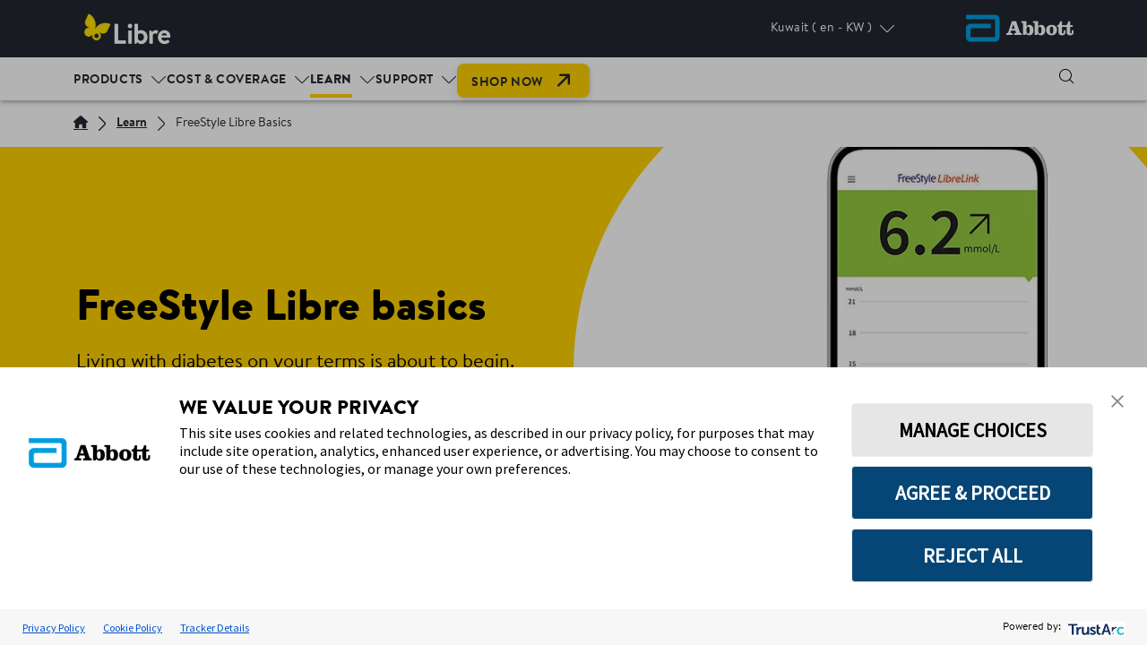

--- FILE ---
content_type: text/html;charset=utf-8
request_url: https://www.freestyle.abbott/en-kw/learn/freestyle-libre-basics.html
body_size: 43096
content:

<!DOCTYPE HTML>
<html lang="en-KW">
	<head>
  <meta charset="UTF-8"/>
  <title>FreeStyle Libre Basics | Learn | Abbott</title>
  
  <meta name="title" content="FreeStyle Libre Basics | Learn | Abbott"/>
  <meta name="description" content="Get started with an easy-to-use FreeStyle Libre CGM system. See how-to videos and helpful guides to learn how to apply the sensor, set up the app, and more.  "/>
  <meta name="template" content="adc-webu-apps-detail"/>
  <meta name="viewport" content="width=device-width, initial-scale=1"/>
  
  
    
  
    
  
  
    

<meta property="og:url" content="https://www.freestyle.abbott/en-kw/learn/freestyle-libre-basics.html"/>
<meta property="og:type" content="website"/>
<meta property="og:title" content="FreeStyle Libre Basics | Learn | Abbott"/>
<meta property="og:description" content="Get started with an easy-to-use FreeStyle Libre CGM system. See how-to videos and helpful guides to learn how to apply the sensor, set up the app, and more.  "/>
<meta name="og:site_name" content="Freestyle Libre en-KW"/>
<meta property="og:image" content="https://www.freestyle.abbott"/>

<script defer="defer" type="text/javascript" src="/.rum/@adobe/helix-rum-js@%5E2/dist/rum-standalone.js"></script>
<link rel="canonical" href="https://www.freestyle.abbott/en-kw/learn/freestyle-libre-basics.html"/>
<link rel="preconnect" href="https://fonts.services.abbott"/>
  
  


    
        <script src="https://consent.trustarc.com/v2/autoblockasset/core.min.js?cmId=fuqimx&locale=en"></script>
    
    
        <script src="https://consent.trustarc.com/v2/autoblock?cmId=fuqimx&locale=en"></script>
    
    
        <script type="text/javascript" async="async" src="https://consent.trustarc.com/v2/notice/fuqimx&locale=en"></script>
    


    <script async src="/etc.clientlibs/adc/webu/clientlibs/clientlib-dependencies.lc-4e3f9a3186f9db76272f7b7895393043-lc.min.js"></script>



    
<link rel="stylesheet" href="/etc.clientlibs/adc/webu/clientlibs/clientlib-author-webu/clientlib-tabs-container.lc-d41d8cd98f00b204e9800998ecf8427e-lc.min.css" type="text/css">
<link rel="stylesheet" href="/etc.clientlibs/adc/webu/clientlibs/clientlib-base.lc-a7b4954b103dd6682b6aac88932d0bbd-lc.min.css" type="text/css">








<script>
// Google Tag Manager 
(function(w,d,s,l,i){w[l]=w[l]||[];w[l].push({'gtm.start':
    new Date().getTime(),event:'gtm.js'});
    var j=d.createElement(s),dl=l!='dataLayer'?'&l='+l:'';
    j.defer=true;push=true;
    j.src='https://www.googletagmanager.com/gtm.js?id='+i+dl;
    var headTag = document.getElementsByTagName('head')[0];
    headTag.appendChild(j);
    })(window,document,'script','dataLayer','GTM-NL86KFCQ');
   
// End Google Tag Manager 
</script>



<script type="text/javascript" async>
;window.NREUM||(NREUM={});NREUM.init={distributed_tracing:{enabled:true},privacy:{cookies_enabled:true},ajax:{deny_list:["bam.nr-data.net"]}};
window.NREUM||(NREUM={}),__nr_require=function(t,e,n){function r(n){if(!e[n]){var o=e[n]={exports:{}};t[n][0].call(o.exports,function(e){var o=t[n][1][e];return r(o||e)},o,o.exports)}return e[n].exports}if("function"==typeof __nr_require)return __nr_require;for(var o=0;o<n.length;o++)r(n[o]);return r}({1:[function(t,e,n){function r(t){try{s.console&&console.log(t)}catch(e){}}var o,i=t("ee"),a=t(32),s={};try{o=localStorage.getItem("__nr_flags").split(","),console&&"function"==typeof console.log&&(s.console=!0,o.indexOf("dev")!==-1&&(s.dev=!0),o.indexOf("nr_dev")!==-1&&(s.nrDev=!0))}catch(c){}s.nrDev&&i.on("internal-error",function(t){r(t.stack)}),s.dev&&i.on("fn-err",function(t,e,n){r(n.stack)}),s.dev&&(r("NR AGENT IN DEVELOPMENT MODE"),r("flags: "+a(s,function(t,e){return t}).join(", ")))},{}],2:[function(t,e,n){function r(t,e,n,r,s){try{l?l-=1:o(s||new UncaughtException(t,e,n),!0)}catch(f){try{i("ierr",[f,c.now(),!0])}catch(d){}}return"function"==typeof u&&u.apply(this,a(arguments))}function UncaughtException(t,e,n){this.message=t||"Uncaught error with no additional information",this.sourceURL=e,this.line=n}function o(t,e){var n=e?null:c.now();i("err",[t,n])}var i=t("handle"),a=t(33),s=t("ee"),c=t("loader"),f=t("gos"),u=window.onerror,d=!1,p="nr@seenError";if(!c.disabled){var l=0;c.features.err=!0,t(1),window.onerror=r;try{throw new Error}catch(h){"stack"in h&&(t(14),t(13),"addEventListener"in window&&t(7),c.xhrWrappable&&t(15),d=!0)}s.on("fn-start",function(t,e,n){d&&(l+=1)}),s.on("fn-err",function(t,e,n){d&&!n[p]&&(f(n,p,function(){return!0}),this.thrown=!0,o(n))}),s.on("fn-end",function(){d&&!this.thrown&&l>0&&(l-=1)}),s.on("internal-error",function(t){i("ierr",[t,c.now(),!0])})}},{}],3:[function(t,e,n){var r=t("loader");r.disabled||(r.features.ins=!0)},{}],4:[function(t,e,n){function r(){U++,L=g.hash,this[u]=y.now()}function o(){U--,g.hash!==L&&i(0,!0);var t=y.now();this[h]=~~this[h]+t-this[u],this[d]=t}function i(t,e){E.emit("newURL",[""+g,e])}function a(t,e){t.on(e,function(){this[e]=y.now()})}var s="-start",c="-end",f="-body",u="fn"+s,d="fn"+c,p="cb"+s,l="cb"+c,h="jsTime",m="fetch",v="addEventListener",w=window,g=w.location,y=t("loader");if(w[v]&&y.xhrWrappable&&!y.disabled){var x=t(11),b=t(12),E=t(9),R=t(7),O=t(14),T=t(8),P=t(15),S=t(10),M=t("ee"),N=M.get("tracer"),C=t(23);t(17),y.features.spa=!0;var L,U=0;M.on(u,r),b.on(p,r),S.on(p,r),M.on(d,o),b.on(l,o),S.on(l,o),M.buffer([u,d,"xhr-resolved"]),R.buffer([u]),O.buffer(["setTimeout"+c,"clearTimeout"+s,u]),P.buffer([u,"new-xhr","send-xhr"+s]),T.buffer([m+s,m+"-done",m+f+s,m+f+c]),E.buffer(["newURL"]),x.buffer([u]),b.buffer(["propagate",p,l,"executor-err","resolve"+s]),N.buffer([u,"no-"+u]),S.buffer(["new-jsonp","cb-start","jsonp-error","jsonp-end"]),a(T,m+s),a(T,m+"-done"),a(S,"new-jsonp"),a(S,"jsonp-end"),a(S,"cb-start"),E.on("pushState-end",i),E.on("replaceState-end",i),w[v]("hashchange",i,C(!0)),w[v]("load",i,C(!0)),w[v]("popstate",function(){i(0,U>1)},C(!0))}},{}],5:[function(t,e,n){function r(){var t=new PerformanceObserver(function(t,e){var n=t.getEntries();s(v,[n])});try{t.observe({entryTypes:["resource"]})}catch(e){}}function o(t){if(s(v,[window.performance.getEntriesByType(w)]),window.performance["c"+p])try{window.performance[h](m,o,!1)}catch(t){}else try{window.performance[h]("webkit"+m,o,!1)}catch(t){}}function i(t){}if(window.performance&&window.performance.timing&&window.performance.getEntriesByType){var a=t("ee"),s=t("handle"),c=t(14),f=t(13),u=t(6),d=t(23),p="learResourceTimings",l="addEventListener",h="removeEventListener",m="resourcetimingbufferfull",v="bstResource",w="resource",g="-start",y="-end",x="fn"+g,b="fn"+y,E="bstTimer",R="pushState",O=t("loader");if(!O.disabled){O.features.stn=!0,t(9),"addEventListener"in window&&t(7);var T=NREUM.o.EV;a.on(x,function(t,e){var n=t[0];n instanceof T&&(this.bstStart=O.now())}),a.on(b,function(t,e){var n=t[0];n instanceof T&&s("bst",[n,e,this.bstStart,O.now()])}),c.on(x,function(t,e,n){this.bstStart=O.now(),this.bstType=n}),c.on(b,function(t,e){s(E,[e,this.bstStart,O.now(),this.bstType])}),f.on(x,function(){this.bstStart=O.now()}),f.on(b,function(t,e){s(E,[e,this.bstStart,O.now(),"requestAnimationFrame"])}),a.on(R+g,function(t){this.time=O.now(),this.startPath=location.pathname+location.hash}),a.on(R+y,function(t){s("bstHist",[location.pathname+location.hash,this.startPath,this.time])}),u()?(s(v,[window.performance.getEntriesByType("resource")]),r()):l in window.performance&&(window.performance["c"+p]?window.performance[l](m,o,d(!1)):window.performance[l]("webkit"+m,o,d(!1))),document[l]("scroll",i,d(!1)),document[l]("keypress",i,d(!1)),document[l]("click",i,d(!1))}}},{}],6:[function(t,e,n){e.exports=function(){return"PerformanceObserver"in window&&"function"==typeof window.PerformanceObserver}},{}],7:[function(t,e,n){function r(t){for(var e=t;e&&!e.hasOwnProperty(u);)e=Object.getPrototypeOf(e);e&&o(e)}function o(t){s.inPlace(t,[u,d],"-",i)}function i(t,e){return t[1]}var a=t("ee").get("events"),s=t("wrap-function")(a,!0),c=t("gos"),f=XMLHttpRequest,u="addEventListener",d="removeEventListener";e.exports=a,"getPrototypeOf"in Object?(r(document),r(window),r(f.prototype)):f.prototype.hasOwnProperty(u)&&(o(window),o(f.prototype)),a.on(u+"-start",function(t,e){var n=t[1];if(null!==n&&("function"==typeof n||"object"==typeof n)){var r=c(n,"nr@wrapped",function(){function t(){if("function"==typeof n.handleEvent)return n.handleEvent.apply(n,arguments)}var e={object:t,"function":n}[typeof n];return e?s(e,"fn-",null,e.name||"anonymous"):n});this.wrapped=t[1]=r}}),a.on(d+"-start",function(t){t[1]=this.wrapped||t[1]})},{}],8:[function(t,e,n){function r(t,e,n){var r=t[e];"function"==typeof r&&(t[e]=function(){var t=i(arguments),e={};o.emit(n+"before-start",[t],e);var a;e[m]&&e[m].dt&&(a=e[m].dt);var s=r.apply(this,t);return o.emit(n+"start",[t,a],s),s.then(function(t){return o.emit(n+"end",[null,t],s),t},function(t){throw o.emit(n+"end",[t],s),t})})}var o=t("ee").get("fetch"),i=t(33),a=t(32);e.exports=o;var s=window,c="fetch-",f=c+"body-",u=["arrayBuffer","blob","json","text","formData"],d=s.Request,p=s.Response,l=s.fetch,h="prototype",m="nr@context";d&&p&&l&&(a(u,function(t,e){r(d[h],e,f),r(p[h],e,f)}),r(s,"fetch",c),o.on(c+"end",function(t,e){var n=this;if(e){var r=e.headers.get("content-length");null!==r&&(n.rxSize=r),o.emit(c+"done",[null,e],n)}else o.emit(c+"done",[t],n)}))},{}],9:[function(t,e,n){var r=t("ee").get("history"),o=t("wrap-function")(r);e.exports=r;var i=window.history&&window.history.constructor&&window.history.constructor.prototype,a=window.history;i&&i.pushState&&i.replaceState&&(a=i),o.inPlace(a,["pushState","replaceState"],"-")},{}],10:[function(t,e,n){function r(t){function e(){f.emit("jsonp-end",[],l),t.removeEventListener("load",e,c(!1)),t.removeEventListener("error",n,c(!1))}function n(){f.emit("jsonp-error",[],l),f.emit("jsonp-end",[],l),t.removeEventListener("load",e,c(!1)),t.removeEventListener("error",n,c(!1))}var r=t&&"string"==typeof t.nodeName&&"script"===t.nodeName.toLowerCase();if(r){var o="function"==typeof t.addEventListener;if(o){var a=i(t.src);if(a){var d=s(a),p="function"==typeof d.parent[d.key];if(p){var l={};u.inPlace(d.parent,[d.key],"cb-",l),t.addEventListener("load",e,c(!1)),t.addEventListener("error",n,c(!1)),f.emit("new-jsonp",[t.src],l)}}}}}function o(){return"addEventListener"in window}function i(t){var e=t.match(d);return e?e[1]:null}function a(t,e){var n=t.match(l),r=n[1],o=n[3];return o?a(o,e[r]):e[r]}function s(t){var e=t.match(p);return e&&e.length>=3?{key:e[2],parent:a(e[1],window)}:{key:t,parent:window}}var c=t(23),f=t("ee").get("jsonp"),u=t("wrap-function")(f);if(e.exports=f,o()){var d=/[?&](?:callback|cb)=([^&#]+)/,p=/(.*)\.([^.]+)/,l=/^(\w+)(\.|$)(.*)$/,h=["appendChild","insertBefore","replaceChild"];Node&&Node.prototype&&Node.prototype.appendChild?u.inPlace(Node.prototype,h,"dom-"):(u.inPlace(HTMLElement.prototype,h,"dom-"),u.inPlace(HTMLHeadElement.prototype,h,"dom-"),u.inPlace(HTMLBodyElement.prototype,h,"dom-")),f.on("dom-start",function(t){r(t[0])})}},{}],11:[function(t,e,n){var r=t("ee").get("mutation"),o=t("wrap-function")(r),i=NREUM.o.MO;e.exports=r,i&&(window.MutationObserver=function(t){return this instanceof i?new i(o(t,"fn-")):i.apply(this,arguments)},MutationObserver.prototype=i.prototype)},{}],12:[function(t,e,n){function r(t){var e=i.context(),n=s(t,"executor-",e,null,!1),r=new f(n);return i.context(r).getCtx=function(){return e},r}var o=t("wrap-function"),i=t("ee").get("promise"),a=t("ee").getOrSetContext,s=o(i),c=t(32),f=NREUM.o.PR;e.exports=i,f&&(window.Promise=r,["all","race"].forEach(function(t){var e=f[t];f[t]=function(n){function r(t){return function(){i.emit("propagate",[null,!o],a,!1,!1),o=o||!t}}var o=!1;c(n,function(e,n){Promise.resolve(n).then(r("all"===t),r(!1))});var a=e.apply(f,arguments),s=f.resolve(a);return s}}),["resolve","reject"].forEach(function(t){var e=f[t];f[t]=function(t){var n=e.apply(f,arguments);return t!==n&&i.emit("propagate",[t,!0],n,!1,!1),n}}),f.prototype["catch"]=function(t){return this.then(null,t)},f.prototype=Object.create(f.prototype,{constructor:{value:r}}),c(Object.getOwnPropertyNames(f),function(t,e){try{r[e]=f[e]}catch(n){}}),o.wrapInPlace(f.prototype,"then",function(t){return function(){var e=this,n=o.argsToArray.apply(this,arguments),r=a(e);r.promise=e,n[0]=s(n[0],"cb-",r,null,!1),n[1]=s(n[1],"cb-",r,null,!1);var c=t.apply(this,n);return r.nextPromise=c,i.emit("propagate",[e,!0],c,!1,!1),c}}),i.on("executor-start",function(t){t[0]=s(t[0],"resolve-",this,null,!1),t[1]=s(t[1],"resolve-",this,null,!1)}),i.on("executor-err",function(t,e,n){t[1](n)}),i.on("cb-end",function(t,e,n){i.emit("propagate",[n,!0],this.nextPromise,!1,!1)}),i.on("propagate",function(t,e,n){this.getCtx&&!e||(this.getCtx=function(){if(t instanceof Promise)var e=i.context(t);return e&&e.getCtx?e.getCtx():this})}),r.toString=function(){return""+f})},{}],13:[function(t,e,n){var r=t("ee").get("raf"),o=t("wrap-function")(r),i="equestAnimationFrame";e.exports=r,o.inPlace(window,["r"+i,"mozR"+i,"webkitR"+i,"msR"+i],"raf-"),r.on("raf-start",function(t){t[0]=o(t[0],"fn-")})},{}],14:[function(t,e,n){function r(t,e,n){t[0]=a(t[0],"fn-",null,n)}function o(t,e,n){this.method=n,this.timerDuration=isNaN(t[1])?0:+t[1],t[0]=a(t[0],"fn-",this,n)}var i=t("ee").get("timer"),a=t("wrap-function")(i),s="setTimeout",c="setInterval",f="clearTimeout",u="-start",d="-";e.exports=i,a.inPlace(window,[s,"setImmediate"],s+d),a.inPlace(window,[c],c+d),a.inPlace(window,[f,"clearImmediate"],f+d),i.on(c+u,r),i.on(s+u,o)},{}],15:[function(t,e,n){function r(t,e){d.inPlace(e,["onreadystatechange"],"fn-",s)}function o(){var t=this,e=u.context(t);t.readyState>3&&!e.resolved&&(e.resolved=!0,u.emit("xhr-resolved",[],t)),d.inPlace(t,y,"fn-",s)}function i(t){x.push(t),m&&(E?E.then(a):w?w(a):(R=-R,O.data=R))}function a(){for(var t=0;t<x.length;t++)r([],x[t]);x.length&&(x=[])}function s(t,e){return e}function c(t,e){for(var n in t)e[n]=t[n];return e}t(7);var f=t("ee"),u=f.get("xhr"),d=t("wrap-function")(u),p=t(23),l=NREUM.o,h=l.XHR,m=l.MO,v=l.PR,w=l.SI,g="readystatechange",y=["onload","onerror","onabort","onloadstart","onloadend","onprogress","ontimeout"],x=[];e.exports=u;var b=window.XMLHttpRequest=function(t){var e=new h(t);try{u.emit("new-xhr",[e],e),e.addEventListener(g,o,p(!1))}catch(n){try{u.emit("internal-error",[n])}catch(r){}}return e};if(c(h,b),b.prototype=h.prototype,d.inPlace(b.prototype,["open","send"],"-xhr-",s),u.on("send-xhr-start",function(t,e){r(t,e),i(e)}),u.on("open-xhr-start",r),m){var E=v&&v.resolve();if(!w&&!v){var R=1,O=document.createTextNode(R);new m(a).observe(O,{characterData:!0})}}else f.on("fn-end",function(t){t[0]&&t[0].type===g||a()})},{}],16:[function(t,e,n){function r(t){if(!s(t))return null;var e=window.NREUM;if(!e.loader_config)return null;var n=(e.loader_config.accountID||"").toString()||null,r=(e.loader_config.agentID||"").toString()||null,f=(e.loader_config.trustKey||"").toString()||null;if(!n||!r)return null;var h=l.generateSpanId(),m=l.generateTraceId(),v=Date.now(),w={spanId:h,traceId:m,timestamp:v};return(t.sameOrigin||c(t)&&p())&&(w.traceContextParentHeader=o(h,m),w.traceContextStateHeader=i(h,v,n,r,f)),(t.sameOrigin&&!u()||!t.sameOrigin&&c(t)&&d())&&(w.newrelicHeader=a(h,m,v,n,r,f)),w}function o(t,e){return"00-"+e+"-"+t+"-01"}function i(t,e,n,r,o){var i=0,a="",s=1,c="",f="";return o+"@nr="+i+"-"+s+"-"+n+"-"+r+"-"+t+"-"+a+"-"+c+"-"+f+"-"+e}function a(t,e,n,r,o,i){var a="btoa"in window&&"function"==typeof window.btoa;if(!a)return null;var s={v:[0,1],d:{ty:"Browser",ac:r,ap:o,id:t,tr:e,ti:n}};return i&&r!==i&&(s.d.tk=i),btoa(JSON.stringify(s))}function s(t){return f()&&c(t)}function c(t){var e=!1,n={};if("init"in NREUM&&"distributed_tracing"in NREUM.init&&(n=NREUM.init.distributed_tracing),t.sameOrigin)e=!0;else if(n.allowed_origins instanceof Array)for(var r=0;r<n.allowed_origins.length;r++){var o=h(n.allowed_origins[r]);if(t.hostname===o.hostname&&t.protocol===o.protocol&&t.port===o.port){e=!0;break}}return e}function f(){return"init"in NREUM&&"distributed_tracing"in NREUM.init&&!!NREUM.init.distributed_tracing.enabled}function u(){return"init"in NREUM&&"distributed_tracing"in NREUM.init&&!!NREUM.init.distributed_tracing.exclude_newrelic_header}function d(){return"init"in NREUM&&"distributed_tracing"in NREUM.init&&NREUM.init.distributed_tracing.cors_use_newrelic_header!==!1}function p(){return"init"in NREUM&&"distributed_tracing"in NREUM.init&&!!NREUM.init.distributed_tracing.cors_use_tracecontext_headers}var l=t(29),h=t(18);e.exports={generateTracePayload:r,shouldGenerateTrace:s}},{}],17:[function(t,e,n){function r(t){var e=this.params,n=this.metrics;if(!this.ended){this.ended=!0;for(var r=0;r<p;r++)t.removeEventListener(d[r],this.listener,!1);e.aborted||(n.duration=a.now()-this.startTime,this.loadCaptureCalled||4!==t.readyState?null==e.status&&(e.status=0):i(this,t),n.cbTime=this.cbTime,s("xhr",[e,n,this.startTime,this.endTime,"xhr"],this))}}function o(t,e){var n=c(e),r=t.params;r.hostname=n.hostname,r.port=n.port,r.protocol=n.protocol,r.host=n.hostname+":"+n.port,r.pathname=n.pathname,t.parsedOrigin=n,t.sameOrigin=n.sameOrigin}function i(t,e){t.params.status=e.status;var n=v(e,t.lastSize);if(n&&(t.metrics.rxSize=n),t.sameOrigin){var r=e.getResponseHeader("X-NewRelic-App-Data");r&&(t.params.cat=r.split(", ").pop())}t.loadCaptureCalled=!0}var a=t("loader");if(a.xhrWrappable&&!a.disabled){var s=t("handle"),c=t(18),f=t(16).generateTracePayload,u=t("ee"),d=["load","error","abort","timeout"],p=d.length,l=t("id"),h=t(24),m=t(22),v=t(19),w=t(23),g=NREUM.o.REQ,y=window.XMLHttpRequest;a.features.xhr=!0,t(15),t(8),u.on("new-xhr",function(t){var e=this;e.totalCbs=0,e.called=0,e.cbTime=0,e.end=r,e.ended=!1,e.xhrGuids={},e.lastSize=null,e.loadCaptureCalled=!1,e.params=this.params||{},e.metrics=this.metrics||{},t.addEventListener("load",function(n){i(e,t)},w(!1)),h&&(h>34||h<10)||t.addEventListener("progress",function(t){e.lastSize=t.loaded},w(!1))}),u.on("open-xhr-start",function(t){this.params={method:t[0]},o(this,t[1]),this.metrics={}}),u.on("open-xhr-end",function(t,e){"loader_config"in NREUM&&"xpid"in NREUM.loader_config&&this.sameOrigin&&e.setRequestHeader("X-NewRelic-ID",NREUM.loader_config.xpid);var n=f(this.parsedOrigin);if(n){var r=!1;n.newrelicHeader&&(e.setRequestHeader("newrelic",n.newrelicHeader),r=!0),n.traceContextParentHeader&&(e.setRequestHeader("traceparent",n.traceContextParentHeader),n.traceContextStateHeader&&e.setRequestHeader("tracestate",n.traceContextStateHeader),r=!0),r&&(this.dt=n)}}),u.on("send-xhr-start",function(t,e){var n=this.metrics,r=t[0],o=this;if(n&&r){var i=m(r);i&&(n.txSize=i)}this.startTime=a.now(),this.listener=function(t){try{"abort"!==t.type||o.loadCaptureCalled||(o.params.aborted=!0),("load"!==t.type||o.called===o.totalCbs&&(o.onloadCalled||"function"!=typeof e.onload))&&o.end(e)}catch(n){try{u.emit("internal-error",[n])}catch(r){}}};for(var s=0;s<p;s++)e.addEventListener(d[s],this.listener,w(!1))}),u.on("xhr-cb-time",function(t,e,n){this.cbTime+=t,e?this.onloadCalled=!0:this.called+=1,this.called!==this.totalCbs||!this.onloadCalled&&"function"==typeof n.onload||this.end(n)}),u.on("xhr-load-added",function(t,e){var n=""+l(t)+!!e;this.xhrGuids&&!this.xhrGuids[n]&&(this.xhrGuids[n]=!0,this.totalCbs+=1)}),u.on("xhr-load-removed",function(t,e){var n=""+l(t)+!!e;this.xhrGuids&&this.xhrGuids[n]&&(delete this.xhrGuids[n],this.totalCbs-=1)}),u.on("xhr-resolved",function(){this.endTime=a.now()}),u.on("addEventListener-end",function(t,e){e instanceof y&&"load"===t[0]&&u.emit("xhr-load-added",[t[1],t[2]],e)}),u.on("removeEventListener-end",function(t,e){e instanceof y&&"load"===t[0]&&u.emit("xhr-load-removed",[t[1],t[2]],e)}),u.on("fn-start",function(t,e,n){e instanceof y&&("onload"===n&&(this.onload=!0),("load"===(t[0]&&t[0].type)||this.onload)&&(this.xhrCbStart=a.now()))}),u.on("fn-end",function(t,e){this.xhrCbStart&&u.emit("xhr-cb-time",[a.now()-this.xhrCbStart,this.onload,e],e)}),u.on("fetch-before-start",function(t){function e(t,e){var n=!1;return e.newrelicHeader&&(t.set("newrelic",e.newrelicHeader),n=!0),e.traceContextParentHeader&&(t.set("traceparent",e.traceContextParentHeader),e.traceContextStateHeader&&t.set("tracestate",e.traceContextStateHeader),n=!0),n}var n,r=t[1]||{};"string"==typeof t[0]?n=t[0]:t[0]&&t[0].url?n=t[0].url:window.URL&&t[0]&&t[0]instanceof URL&&(n=t[0].href),n&&(this.parsedOrigin=c(n),this.sameOrigin=this.parsedOrigin.sameOrigin);var o=f(this.parsedOrigin);if(o&&(o.newrelicHeader||o.traceContextParentHeader))if("string"==typeof t[0]||window.URL&&t[0]&&t[0]instanceof URL){var i={};for(var a in r)i[a]=r[a];i.headers=new Headers(r.headers||{}),e(i.headers,o)&&(this.dt=o),t.length>1?t[1]=i:t.push(i)}else t[0]&&t[0].headers&&e(t[0].headers,o)&&(this.dt=o)}),u.on("fetch-start",function(t,e){this.params={},this.metrics={},this.startTime=a.now(),this.dt=e,t.length>=1&&(this.target=t[0]),t.length>=2&&(this.opts=t[1]);var n,r=this.opts||{},i=this.target;"string"==typeof i?n=i:"object"==typeof i&&i instanceof g?n=i.url:window.URL&&"object"==typeof i&&i instanceof URL&&(n=i.href),o(this,n);var s=(""+(i&&i instanceof g&&i.method||r.method||"GET")).toUpperCase();this.params.method=s,this.txSize=m(r.body)||0}),u.on("fetch-done",function(t,e){this.endTime=a.now(),this.params||(this.params={}),this.params.status=e?e.status:0;var n;"string"==typeof this.rxSize&&this.rxSize.length>0&&(n=+this.rxSize);var r={txSize:this.txSize,rxSize:n,duration:a.now()-this.startTime};s("xhr",[this.params,r,this.startTime,this.endTime,"fetch"],this)})}},{}],18:[function(t,e,n){var r={};e.exports=function(t){if(t in r)return r[t];var e=document.createElement("a"),n=window.location,o={};e.href=t,o.port=e.port;var i=e.href.split("://");!o.port&&i[1]&&(o.port=i[1].split("/")[0].split("@").pop().split(":")[1]),o.port&&"0"!==o.port||(o.port="https"===i[0]?"443":"80"),o.hostname=e.hostname||n.hostname,o.pathname=e.pathname,o.protocol=i[0],"/"!==o.pathname.charAt(0)&&(o.pathname="/"+o.pathname);var a=!e.protocol||":"===e.protocol||e.protocol===n.protocol,s=e.hostname===document.domain&&e.port===n.port;return o.sameOrigin=a&&(!e.hostname||s),"/"===o.pathname&&(r[t]=o),o}},{}],19:[function(t,e,n){function r(t,e){var n=t.responseType;return"json"===n&&null!==e?e:"arraybuffer"===n||"blob"===n||"json"===n?o(t.response):"text"===n||""===n||void 0===n?o(t.responseText):void 0}var o=t(22);e.exports=r},{}],20:[function(t,e,n){function r(){}function o(t,e,n,r){return function(){return u.recordSupportability("API/"+e+"/called"),i(t+e,[f.now()].concat(s(arguments)),n?null:this,r),n?void 0:this}}var i=t("handle"),a=t(32),s=t(33),c=t("ee").get("tracer"),f=t("loader"),u=t(25),d=NREUM;"undefined"==typeof window.newrelic&&(newrelic=d);var p=["setPageViewName","setCustomAttribute","setErrorHandler","finished","addToTrace","inlineHit","addRelease"],l="api-",h=l+"ixn-";a(p,function(t,e){d[e]=o(l,e,!0,"api")}),d.addPageAction=o(l,"addPageAction",!0),d.setCurrentRouteName=o(l,"routeName",!0),e.exports=newrelic,d.interaction=function(){return(new r).get()};var m=r.prototype={createTracer:function(t,e){var n={},r=this,o="function"==typeof e;return i(h+"tracer",[f.now(),t,n],r),function(){if(c.emit((o?"":"no-")+"fn-start",[f.now(),r,o],n),o)try{return e.apply(this,arguments)}catch(t){throw c.emit("fn-err",[arguments,this,t],n),t}finally{c.emit("fn-end",[f.now()],n)}}}};a("actionText,setName,setAttribute,save,ignore,onEnd,getContext,end,get".split(","),function(t,e){m[e]=o(h,e)}),newrelic.noticeError=function(t,e){"string"==typeof t&&(t=new Error(t)),u.recordSupportability("API/noticeError/called"),i("err",[t,f.now(),!1,e])}},{}],21:[function(t,e,n){function r(t){if(NREUM.init){for(var e=NREUM.init,n=t.split("."),r=0;r<n.length-1;r++)if(e=e[n[r]],"object"!=typeof e)return;return e=e[n[n.length-1]]}}e.exports={getConfiguration:r}},{}],22:[function(t,e,n){e.exports=function(t){if("string"==typeof t&&t.length)return t.length;if("object"==typeof t){if("undefined"!=typeof ArrayBuffer&&t instanceof ArrayBuffer&&t.byteLength)return t.byteLength;if("undefined"!=typeof Blob&&t instanceof Blob&&t.size)return t.size;if(!("undefined"!=typeof FormData&&t instanceof FormData))try{return JSON.stringify(t).length}catch(e){return}}}},{}],23:[function(t,e,n){var r=!1;try{var o=Object.defineProperty({},"passive",{get:function(){r=!0}});window.addEventListener("testPassive",null,o),window.removeEventListener("testPassive",null,o)}catch(i){}e.exports=function(t){return r?{passive:!0,capture:!!t}:!!t}},{}],24:[function(t,e,n){var r=0,o=navigator.userAgent.match(/Firefox[\/\s](\d+\.\d+)/);o&&(r=+o[1]),e.exports=r},{}],25:[function(t,e,n){function r(t,e){var n=[a,t,{name:t},e];return i("storeMetric",n,null,"api"),n}function o(t,e){var n=[s,t,{name:t},e];return i("storeEventMetrics",n,null,"api"),n}var i=t("handle"),a="sm",s="cm";e.exports={constants:{SUPPORTABILITY_METRIC:a,CUSTOM_METRIC:s},recordSupportability:r,recordCustom:o}},{}],26:[function(t,e,n){function r(){return s.exists&&performance.now?Math.round(performance.now()):(i=Math.max((new Date).getTime(),i))-a}function o(){return i}var i=(new Date).getTime(),a=i,s=t(34);e.exports=r,e.exports.offset=a,e.exports.getLastTimestamp=o},{}],27:[function(t,e,n){function r(t){return!(!t||!t.protocol||"file:"===t.protocol)}e.exports=r},{}],28:[function(t,e,n){function r(t,e){var n=t.getEntries();n.forEach(function(t){"first-paint"===t.name?p("timing",["fp",Math.floor(t.startTime)]):"first-contentful-paint"===t.name&&p("timing",["fcp",Math.floor(t.startTime)])})}function o(t,e){var n=t.getEntries();if(n.length>0){var r=n[n.length-1];if(c&&c<r.startTime)return;p("lcp",[r])}}function i(t){t.getEntries().forEach(function(t){t.hadRecentInput||p("cls",[t])})}function a(t){if(t instanceof v&&!g){var e=Math.round(t.timeStamp),n={type:t.type};e<=l.now()?n.fid=l.now()-e:e>l.offset&&e<=Date.now()?(e-=l.offset,n.fid=l.now()-e):e=l.now(),g=!0,p("timing",["fi",e,n])}}function s(t){"hidden"===t&&(c=l.now(),p("pageHide",[c]))}if(!("init"in NREUM&&"page_view_timing"in NREUM.init&&"enabled"in NREUM.init.page_view_timing&&NREUM.init.page_view_timing.enabled===!1)){var c,f,u,d,p=t("handle"),l=t("loader"),h=t(31),m=t(23),v=NREUM.o.EV;if("PerformanceObserver"in window&&"function"==typeof window.PerformanceObserver){f=new PerformanceObserver(r);try{f.observe({entryTypes:["paint"]})}catch(w){}u=new PerformanceObserver(o);try{u.observe({entryTypes:["largest-contentful-paint"]})}catch(w){}d=new PerformanceObserver(i);try{d.observe({type:"layout-shift",buffered:!0})}catch(w){}}if("addEventListener"in document){var g=!1,y=["click","keydown","mousedown","pointerdown","touchstart"];y.forEach(function(t){document.addEventListener(t,a,m(!1))})}h(s)}},{}],29:[function(t,e,n){function r(){function t(){return e?15&e[n++]:16*Math.random()|0}var e=null,n=0,r=window.crypto||window.msCrypto;r&&r.getRandomValues&&(e=r.getRandomValues(new Uint8Array(31)));for(var o,i="xxxxxxxx-xxxx-4xxx-yxxx-xxxxxxxxxxxx",a="",s=0;s<i.length;s++)o=i[s],"x"===o?a+=t().toString(16):"y"===o?(o=3&t()|8,a+=o.toString(16)):a+=o;return a}function o(){return a(16)}function i(){return a(32)}function a(t){function e(){return n?15&n[r++]:16*Math.random()|0}var n=null,r=0,o=window.crypto||window.msCrypto;o&&o.getRandomValues&&Uint8Array&&(n=o.getRandomValues(new Uint8Array(31)));for(var i=[],a=0;a<t;a++)i.push(e().toString(16));return i.join("")}e.exports={generateUuid:r,generateSpanId:o,generateTraceId:i}},{}],30:[function(t,e,n){function r(t,e){if(!o)return!1;if(t!==o)return!1;if(!e)return!0;if(!i)return!1;for(var n=i.split("."),r=e.split("."),a=0;a<r.length;a++)if(r[a]!==n[a])return!1;return!0}var o=null,i=null,a=/Version\/(\S+)\s+Safari/;if(navigator.userAgent){var s=navigator.userAgent,c=s.match(a);c&&s.indexOf("Chrome")===-1&&s.indexOf("Chromium")===-1&&(o="Safari",i=c[1])}e.exports={agent:o,version:i,match:r}},{}],31:[function(t,e,n){function r(t){function e(){t(s&&document[s]?document[s]:document[i]?"hidden":"visible")}"addEventListener"in document&&a&&document.addEventListener(a,e,o(!1))}var o=t(23);e.exports=r;var i,a,s;"undefined"!=typeof document.hidden?(i="hidden",a="visibilitychange",s="visibilityState"):"undefined"!=typeof document.msHidden?(i="msHidden",a="msvisibilitychange"):"undefined"!=typeof document.webkitHidden&&(i="webkitHidden",a="webkitvisibilitychange",s="webkitVisibilityState")},{}],32:[function(t,e,n){function r(t,e){var n=[],r="",i=0;for(r in t)o.call(t,r)&&(n[i]=e(r,t[r]),i+=1);return n}var o=Object.prototype.hasOwnProperty;e.exports=r},{}],33:[function(t,e,n){function r(t,e,n){e||(e=0),"undefined"==typeof n&&(n=t?t.length:0);for(var r=-1,o=n-e||0,i=Array(o<0?0:o);++r<o;)i[r]=t[e+r];return i}e.exports=r},{}],34:[function(t,e,n){e.exports={exists:"undefined"!=typeof window.performance&&window.performance.timing&&"undefined"!=typeof window.performance.timing.navigationStart}},{}],ee:[function(t,e,n){function r(){}function o(t){function e(t){return t&&t instanceof r?t:t?f(t,c,a):a()}function n(n,r,o,i,a){if(a!==!1&&(a=!0),!l.aborted||i){t&&a&&t(n,r,o);for(var s=e(o),c=m(n),f=c.length,u=0;u<f;u++)c[u].apply(s,r);var p=d[y[n]];return p&&p.push([x,n,r,s]),s}}function i(t,e){g[t]=m(t).concat(e)}function h(t,e){var n=g[t];if(n)for(var r=0;r<n.length;r++)n[r]===e&&n.splice(r,1)}function m(t){return g[t]||[]}function v(t){return p[t]=p[t]||o(n)}function w(t,e){l.aborted||u(t,function(t,n){e=e||"feature",y[n]=e,e in d||(d[e]=[])})}var g={},y={},x={on:i,addEventListener:i,removeEventListener:h,emit:n,get:v,listeners:m,context:e,buffer:w,abort:s,aborted:!1};return x}function i(t){return f(t,c,a)}function a(){return new r}function s(){(d.api||d.feature)&&(l.aborted=!0,d=l.backlog={})}var c="nr@context",f=t("gos"),u=t(32),d={},p={},l=e.exports=o();e.exports.getOrSetContext=i,l.backlog=d},{}],gos:[function(t,e,n){function r(t,e,n){if(o.call(t,e))return t[e];var r=n();if(Object.defineProperty&&Object.keys)try{return Object.defineProperty(t,e,{value:r,writable:!0,enumerable:!1}),r}catch(i){}return t[e]=r,r}var o=Object.prototype.hasOwnProperty;e.exports=r},{}],handle:[function(t,e,n){function r(t,e,n,r){o.buffer([t],r),o.emit(t,e,n)}var o=t("ee").get("handle");e.exports=r,r.ee=o},{}],id:[function(t,e,n){function r(t){var e=typeof t;return!t||"object"!==e&&"function"!==e?-1:t===window?0:a(t,i,function(){return o++})}var o=1,i="nr@id",a=t("gos");e.exports=r},{}],loader:[function(t,e,n){function r(){if(!P++){var t=T.info=NREUM.info,e=v.getElementsByTagName("script")[0];if(setTimeout(f.abort,3e4),!(t&&t.licenseKey&&t.applicationID&&e))return f.abort();c(R,function(e,n){t[e]||(t[e]=n)});var n=a();s("mark",["onload",n+T.offset],null,"api"),s("timing",["load",n]);var r=v.createElement("script");0===t.agent.indexOf("http://")||0===t.agent.indexOf("https://")?r.src=t.agent:r.src=h+"://"+t.agent,e.parentNode.insertBefore(r,e)}}function o(){"complete"===v.readyState&&i()}function i(){s("mark",["domContent",a()+T.offset],null,"api")}var a=t(26),s=t("handle"),c=t(32),f=t("ee"),u=t(30),d=t(27),p=t(21),l=t(23),h=p.getConfiguration("ssl")===!1?"http":"https",m=window,v=m.document,w="addEventListener",g="attachEvent",y=m.XMLHttpRequest,x=y&&y.prototype,b=!d(m.location);NREUM.o={ST:setTimeout,SI:m.setImmediate,CT:clearTimeout,XHR:y,REQ:m.Request,EV:m.Event,PR:m.Promise,MO:m.MutationObserver};var E=""+location,R={beacon:"bam.nr-data.net",errorBeacon:"bam.nr-data.net",agent:"js-agent.newrelic.com/nr-spa-1212.min.js"},O=y&&x&&x[w]&&!/CriOS/.test(navigator.userAgent),T=e.exports={offset:a.getLastTimestamp(),now:a,origin:E,features:{},xhrWrappable:O,userAgent:u,disabled:b};if(!b){t(20),t(28),v[w]?(v[w]("DOMContentLoaded",i,l(!1)),m[w]("load",r,l(!1))):(v[g]("onreadystatechange",o),m[g]("onload",r)),s("mark",["firstbyte",a.getLastTimestamp()],null,"api");var P=0}},{}],"wrap-function":[function(t,e,n){function r(t,e){function n(e,n,r,c,f){function nrWrapper(){var i,a,u,p;try{a=this,i=d(arguments),u="function"==typeof r?r(i,a):r||{}}catch(l){o([l,"",[i,a,c],u],t)}s(n+"start",[i,a,c],u,f);try{return p=e.apply(a,i)}catch(h){throw s(n+"err",[i,a,h],u,f),h}finally{s(n+"end",[i,a,p],u,f)}}return a(e)?e:(n||(n=""),nrWrapper[p]=e,i(e,nrWrapper,t),nrWrapper)}function r(t,e,r,o,i){r||(r="");var s,c,f,u="-"===r.charAt(0);for(f=0;f<e.length;f++)c=e[f],s=t[c],a(s)||(t[c]=n(s,u?c+r:r,o,c,i))}function s(n,r,i,a){if(!h||e){var s=h;h=!0;try{t.emit(n,r,i,e,a)}catch(c){o([c,n,r,i],t)}h=s}}return t||(t=u),n.inPlace=r,n.flag=p,n}function o(t,e){e||(e=u);try{e.emit("internal-error",t)}catch(n){}}function i(t,e,n){if(Object.defineProperty&&Object.keys)try{var r=Object.keys(t);return r.forEach(function(n){Object.defineProperty(e,n,{get:function(){return t[n]},set:function(e){return t[n]=e,e}})}),e}catch(i){o([i],n)}for(var a in t)l.call(t,a)&&(e[a]=t[a]);return e}function a(t){return!(t&&t instanceof Function&&t.apply&&!t[p])}function s(t,e){var n=e(t);return n[p]=t,i(t,n,u),n}function c(t,e,n){var r=t[e];t[e]=s(r,n)}function f(){for(var t=arguments.length,e=new Array(t),n=0;n<t;++n)e[n]=arguments[n];return e}var u=t("ee"),d=t(33),p="nr@original",l=Object.prototype.hasOwnProperty,h=!1;e.exports=r,e.exports.wrapFunction=s,e.exports.wrapInPlace=c,e.exports.argsToArray=f},{}]},{},["loader",2,17,5,3,4]);
;NREUM.loader_config={accountID:"2629726",trustKey:"1417428",agentID:"1834858303",licenseKey:"NRJS-ae8f2148d8b44dd4bec",applicationID:"1834858303"}
;NREUM.info={beacon:"bam.nr-data.net",errorBeacon:"bam.nr-data.net",licenseKey:"NRJS-ae8f2148d8b44dd4bec",applicationID:"1834858303",sa:1}
</script>



  
    
    

    

    


        <script type="text/javascript" src="//assets.adobedtm.com/1a1f0c5245aa/29d805942d78/launch-176afe14a457.min.js" async></script>


    
    
    
    
    

  
    <link rel="icon" sizes="192x192" href="/etc.clientlibs/adc/webu/clientlibs/favicons/clientlib-favicon-webu/resources/icon-192x192.png"/>
    <link rel="apple-touch-icon" sizes="180x180" href="/etc.clientlibs/adc/webu/clientlibs/favicons/clientlib-favicon-webu/resources/apple-touch-icon-180x180.png"/>
    <link rel="apple-touch-icon" sizes="167x167" href="/etc.clientlibs/adc/webu/clientlibs/favicons/clientlib-favicon-webu/resources/apple-touch-icon-167x167.png"/>
    <link rel="apple-touch-icon" sizes="152x152" href="/etc.clientlibs/adc/webu/clientlibs/favicons/clientlib-favicon-webu/resources/apple-touch-icon-152x152.png"/>
    <link rel="apple-touch-icon" sizes="120x120" href="/etc.clientlibs/adc/webu/clientlibs/favicons/clientlib-favicon-webu/resources/apple-touch-icon-120x120.png"/>
    <meta name="msapplication-square310x310logo" content="/etc.clientlibs/adc/webu/clientlibs/favicons/clientlib-favicon-webu/resources/icon-310x310.png"/>
    <meta name="msapplication-wide310x150logo" content="/etc.clientlibs/adc/webu/clientlibs/favicons/clientlib-favicon-webu/resources/icon-310x150.png"/>
    <meta name="msapplication-square150x150logo" content="/etc.clientlibs/adc/webu/clientlibs/favicons/clientlib-favicon-webu/resources/icon-150x150.png"/>
    <meta name="msapplication-square70x70logo" content="/etc.clientlibs/adc/webu/clientlibs/favicons/clientlib-favicon-webu/resources/icon-70x70.png"/>

  
    
  
    
  
    
  
    <link as="style" href="https://ui.services.abbott/f4188ac37aaebbf04d69ee93b83b27b5ad87468e68d110ce2ad6b99df45b9d30/global/libs/css/libs.min.css" rel="preload stylesheet" type="text/css">
  
    <link as="style" href="https://ui.services.abbott/f4188ac37aaebbf04d69ee93b83b27b5ad87468e68d110ce2ad6b99df45b9d30/global/theme1/css/theme1.min.css" rel="preload stylesheet" type="text/css">
  
    <link as="style" href="https://ui.services.abbott/f4188ac37aaebbf04d69ee93b83b27b5ad87468e68d110ce2ad6b99df45b9d30/global/components/css/components.min.css" rel="preload stylesheet" type="text/css">
  
</head>
	<body class="genericpage page basicpage webu-generic-template" id="genericpage-d7d51fe6f6" data-cmp-data-layer-enabled data-esl-endpoint="https://services.abbott">
		
	<script>
		window.adobeDataLayer = window.adobeDataLayer || [];
		adobeDataLayer.push({
			page: JSON.parse("{\x22genericpage\u002Dd7d51fe6f6\x22:{\x22@type\x22:\x22adc\/webu\/components\/structure\/genericpage\/v1\/genericpage\x22,\x22repo:modifyDate\x22:\x222025\u002D10\u002D27T12:20:39Z\x22,\x22dc:title\x22:\x22FreeStyle Libre Basics\x22,\x22dc:description\x22:\x22Get started with an easy\u002Dto\u002Duse FreeStyle Libre CGM system. See how\u002Dto videos and helpful guides to learn how to apply the sensor, set up the app, and more.  \x22,\x22xdm:template\x22:\x22\/conf\/adc\/webu\/settings\/wcm\/templates\/adc\u002Dwebu\u002Dapps\u002Ddetail\x22,\x22xdm:language\x22:\x22en\u002DKW\x22,\x22xdm:tags\x22:[],\x22repo:path\x22:\x22\/content\/adc\/freestyle\/countries\/en\u002Dkw\/learn\/freestyle\u002Dlibre\u002Dbasics.html\x22}}"),
			event:'cmp:show',
			eventInfo: {
				path: 'page.genericpage\u002Dd7d51fe6f6'
			}
		});
	</script>

	
		
		<noscript><iframe title="GTM Iframe" src="https://www.googletagmanager.com/ns.html?id=GTM-NL86KFCQ" height="0" width="0" style="display:none;visibility:hidden" aria-hidden="true"></iframe></noscript>
		
	
	
	
		




		
		<div class="abbott-wrapper abbott-wrapper__header">
     
    

    

    



<div class="xf-content-height">
    <div class="root responsivegrid">


<div class="aem-Grid aem-Grid--12 aem-Grid--default--12 ">
    
    <div class="header aem-GridColumn aem-GridColumn--default--12"><header class="header-global " id="header-c9febf9ab3" data-js-component="header">

  <div class="header-global__sticky-section" data-sticky="true">
    <section class="header-global__section header-global__section--main">
      <div class="header-global__section--alignGroupsBetween">
        <div class="header-section container">
          <div class="group header-global_main-left">
            <div class="header-group">
              <div>
    <div id="logo-84b5f3e075" class="logo-comp  ">
        
        
        
        
			<a class="logo-comp--link" href="/en-kw/home.html" target="_self">
				
	<div data-cmp-is="image" data-asset-id="26d739f4-0546-497c-a9e1-17b94a1dbbb7" data-aem-asset-id="26d739f4-0546-497c-a9e1-17b94a1dbbb7" data-trackable="true" data-cmp-filereference="/adobe/dynamicmedia/deliver/dm-aid--26d739f4-0546-497c-a9e1-17b94a1dbbb7/libre-logo-lg-360x172-r.png.webp" id="_1866482973" data-cmp-hook-image="imageV3" class="cmp-image cmp-image--desktop " itemscope itemtype="http://schema.org/ImageObject" onload="assetAnalytics.core.assetLoaded(this)">
		
         	<img data-cmp-hook-image="imageV3" src="/adobe/dynamicmedia/deliver/dm-aid--26d739f4-0546-497c-a9e1-17b94a1dbbb7/libre-logo-lg-360x172-r.png.webp" class="cmp-image__image cmp-image__image-v3 image__default " itemprop="contentUrl" alt="FreeStyle Libre Logo"/>
         
         
		<span itemprop="creator" data-default-creator="Abbott" itemtype="https://schema.org/Organization" itemscope class="cmp-image__meta--creator">
			<meta itemprop="name" content="Abbott"/>
		</span>
	</div>
 

			</a>            
        
    </div>

    
    

</div>
            </div>
          </div>
          <div class="group header-global_main-right">
            <div class="header-group">
              <div class="group header-group--visibilityScreenDesktop">
                <div class="header-group">
                  <div class="languagenavigation country-selector__headerview">
	
    

		
			

     <div data-cmp-data-layer="{&#34;languagenavigation-e8978c7afc&#34;:{&#34;@type&#34;:&#34;core/wcm/components/languagenavigation/v2/languagenavigation&#34;,&#34;repo:modifyDate&#34;:&#34;2025-12-09T06:29:16Z&#34;}}" class="link-stack link-stack--dropdown js-link-stack-dropdown link-stack__country-select ">
          <div class="link-stack__link" aria-haspopup="listbox" data-js-component="link-stack-dropdown">
               
               
                    
               
                    
               
                    
               
                    
               
                    
               
                    
               
                    
               
                    
               
                    
               
                    
               
                    
               
                    
               
                    
               
                    
               
                    
               
                    
               
                    
               
                    
               
                    
               
                    
               
                    
               
                    
               
                    
               
                    
               
                    
               
                    
               
                    
               
                    
               
                    
               
                    
               
                    
               
                    
               
                    
               
                    
               
                    
               
                    
               
                    
               
                    
               
                    
               
                    
               
                    
               
                    
               
                    
               
                    
               
                    
               
                    
               
                    
               
                    
               
                    
               
                    
               
                    
               
                    
               
                    
               
                    
               
                    
               
                    
               
                    
               
                    
               
                    
               
                    
               
                    
               
                    <div class="link link--icon-right"> 
                         <a class="link__text" href="/en-kw/learn/freestyle-libre-basics.html" target="">
                              <div>
                                   <span class="link-stack__current_lang-title">Kuwait</span>
                                   <span class="link-stack__current_lang">
                                        (
                                        en
                                        -
                                        KW
                                        )
                                   </span>
                              </div>
                              <em class="abt-icon abt-icon-chevron-down-regular" aria-hidden="true"></em>
                         </a> 
                    </div>
               
                    
               
                    
               
               
          </div>
          <div class="link-stack__dropdown-wrapper js-collapsable-links-dropdown d-none">
               <div class="link-stack__container">
                    
    <div class="link-stack__title">
        <form action="" class="link-stack__smart-search">
            <div class="link-stack__search-bar">
                
                <div class="a-input-field">
                    <div class="form-group"> 
                        <label class="form-label a-input-label d-none" for="languagenavigation-languagenavigation-e8978c7afc"></label>
                        <div class="input-group a-input-grp"> 
                            <input class="form-control a-input-control" type="Search" name="search" autocomplete="off" id="languagenavigation-languagenavigation-e8978c7afc"/>
                        </div>
                        <span class="form-text a-input-field--text-help"></span> 
                        <span class="form-text a-input-field--text-error"></span> 
                        <span class="form-text a-input-field--text-require"> </span>
                    </div>
                </div> 
            </div>
            <span class="icon icon-right"> <em class="abt-icon-search" aria-hidden="true"> </em> </span>
        </form>
    </div>

                    
    <ul class="link-stack__list link-stack__country-select__sort" role="listbox">
        
    <li class="link-stack__list-item cmp-languagenavigation__item cmp-languagenavigation__item--countrycode-CH cmp-languagenavigation__item--langcode-de-CH cmp-languagenavigation__item--level-0" role="option" aria-selected="false">
        
  <div class="link" lang="de-CH">
    <a class="link__text" aria-label="Switzerland " href="/ch-de/home.html" data-id="menu-2" hreflang="de-CH" lang="de-CH">
          <span class="link-stack__name">Switzerland </span>
          <span class="link-stack__lang">
            
            
            (de-CH)
              
          </span>
    </a>
  </div>


        
    </li>

    
        
    <li class="link-stack__list-item cmp-languagenavigation__item cmp-languagenavigation__item--countrycode-CH cmp-languagenavigation__item--langcode-it-CH cmp-languagenavigation__item--level-0" role="option" aria-selected="false">
        
  <div class="link" lang="it-CH">
    <a class="link__text" aria-label="Switzerland" href="/ch-it/home.html" data-id="menu-2" hreflang="it-CH" lang="it-CH">
          <span class="link-stack__name">Switzerland</span>
          <span class="link-stack__lang">
            
            
            (it-CH)
              
          </span>
    </a>
  </div>


        
    </li>

    
        
    <li class="link-stack__list-item cmp-languagenavigation__item cmp-languagenavigation__item--countrycode-CH cmp-languagenavigation__item--langcode-fr-CH cmp-languagenavigation__item--level-0" role="option" aria-selected="false">
        
  <div class="link" lang="fr-CH">
    <a class="link__text" aria-label="Switzerland" href="/ch-fr/home.html" data-id="menu-2" hreflang="fr-CH" lang="fr-CH">
          <span class="link-stack__name">Switzerland</span>
          <span class="link-stack__lang">
            
            
            (fr-CH)
              
          </span>
    </a>
  </div>


        
    </li>

    
        
    <li class="link-stack__list-item cmp-languagenavigation__item cmp-languagenavigation__item--countrycode-AT cmp-languagenavigation__item--langcode-de-AT cmp-languagenavigation__item--level-0" role="option" aria-selected="false">
        
  <div class="link" lang="de-AT">
    <a class="link__text" aria-label="Austria" href="/at-de/home.html" data-id="menu-2" hreflang="de-AT" lang="de-AT">
          <span class="link-stack__name">Austria</span>
          <span class="link-stack__lang">
            
            
            (de-AT)
              
          </span>
    </a>
  </div>


        
    </li>

    
        
    <li class="link-stack__list-item cmp-languagenavigation__item cmp-languagenavigation__item--countrycode-NL cmp-languagenavigation__item--langcode-nl-NL cmp-languagenavigation__item--level-0" role="option" aria-selected="false">
        
  <div class="link" lang="nl-NL">
    <a class="link__text" aria-label="Netherlands" href="/nl-nl/home.html" data-id="menu-2" hreflang="nl-NL" lang="nl-NL">
          <span class="link-stack__name">Netherlands</span>
          <span class="link-stack__lang">
            
            
            (nl-NL)
              
          </span>
    </a>
  </div>


        
    </li>

    
        
    <li class="link-stack__list-item cmp-languagenavigation__item cmp-languagenavigation__item--countrycode-GR cmp-languagenavigation__item--langcode-el-GR cmp-languagenavigation__item--level-0" role="option" aria-selected="false">
        
  <div class="link" lang="el-GR">
    <a class="link__text" aria-label="Greece" href="/gr-el/home.html" data-id="menu-2" hreflang="el-GR" lang="el-GR">
          <span class="link-stack__name">Greece</span>
          <span class="link-stack__lang">
            
            
            (el-GR)
              
          </span>
    </a>
  </div>


        
    </li>

    
        
    <li class="link-stack__list-item cmp-languagenavigation__item cmp-languagenavigation__item--countrycode-PT cmp-languagenavigation__item--langcode-pt-PT cmp-languagenavigation__item--level-0" role="option" aria-selected="false">
        
  <div class="link" lang="pt-PT">
    <a class="link__text" aria-label="Portugal" href="/pt-pt/home.html" data-id="menu-2" hreflang="pt-PT" lang="pt-PT">
          <span class="link-stack__name">Portugal</span>
          <span class="link-stack__lang">
            
            
            (pt-PT)
              
          </span>
    </a>
  </div>


        
    </li>

    
        
    <li class="link-stack__list-item cmp-languagenavigation__item cmp-languagenavigation__item--langcode-fi cmp-languagenavigation__item--level-0" role="option" aria-selected="false">
        
  <div class="link" lang="fi">
    <a class="link__text" aria-label="Finland" href="/fi-fi/home.html" data-id="menu-2" hreflang="fi" lang="fi">
          <span class="link-stack__name">Finland</span>
          <span class="link-stack__lang">
            
            
            (fi)
              
          </span>
    </a>
  </div>


        
    </li>

    
        
    <li class="link-stack__list-item cmp-languagenavigation__item cmp-languagenavigation__item--countrycode-SE cmp-languagenavigation__item--langcode-sv-SE cmp-languagenavigation__item--level-0" role="option" aria-selected="false">
        
  <div class="link" lang="sv-SE">
    <a class="link__text" aria-label="Sweden" href="/se-sv/home.html" data-id="menu-2" hreflang="sv-SE" lang="sv-SE">
          <span class="link-stack__name">Sweden</span>
          <span class="link-stack__lang">
            
            
            (sv-SE)
              
          </span>
    </a>
  </div>


        
    </li>

    
        
    <li class="link-stack__list-item cmp-languagenavigation__item cmp-languagenavigation__item--langcode-no cmp-languagenavigation__item--level-0" role="option" aria-selected="false">
        
  <div class="link" lang="no">
    <a class="link__text" aria-label="Norway" href="/no-no/home.html" data-id="menu-2" hreflang="no" lang="no">
          <span class="link-stack__name">Norway</span>
          <span class="link-stack__lang">
            
            
            (no)
              
          </span>
    </a>
  </div>


        
    </li>

    
        
    <li class="link-stack__list-item cmp-languagenavigation__item cmp-languagenavigation__item--langcode-pl cmp-languagenavigation__item--level-0" role="option" aria-selected="false">
        
  <div class="link" lang="pl">
    <a class="link__text" aria-label="Poland" href="/pl-pl/home.html" data-id="menu-2" hreflang="pl" lang="pl">
          <span class="link-stack__name">Poland</span>
          <span class="link-stack__lang">
            
            
            (pl)
              
          </span>
    </a>
  </div>


        
    </li>

    
        
    <li class="link-stack__list-item cmp-languagenavigation__item cmp-languagenavigation__item--countrycode-US cmp-languagenavigation__item--langcode-en-US cmp-languagenavigation__item--level-0" role="option" aria-selected="false">
        
  <div class="link" lang="en-US">
    <a class="link__text" aria-label="United States" href="/us-en/home.html" data-id="menu-2" hreflang="en-US" lang="en-US">
          <span class="link-stack__name">United States</span>
          <span class="link-stack__lang">
            
            
            (en-US)
              
          </span>
    </a>
  </div>


        
    </li>

    
        
    <li class="link-stack__list-item cmp-languagenavigation__item cmp-languagenavigation__item--countrycode-SA cmp-languagenavigation__item--langcode-en-SA cmp-languagenavigation__item--level-0" role="option" aria-selected="false">
        
  <div class="link" lang="en-SA">
    <a class="link__text" aria-label="Saudi Arabia " href="/sa-en.html" data-id="menu-2" hreflang="en-SA" lang="en-SA">
          <span class="link-stack__name">Saudi Arabia </span>
          <span class="link-stack__lang">
            
            
            (en-SA)
              
          </span>
    </a>
  </div>


        
    </li>

    
        
    <li class="link-stack__list-item cmp-languagenavigation__item cmp-languagenavigation__item--countrycode-SA cmp-languagenavigation__item--langcode-ar-SA cmp-languagenavigation__item--level-0" role="option" aria-selected="false">
        
  <div class="link" lang="ar-SA">
    <a class="link__text" aria-label="Saudi Arabia " href="/sa-ar.html" data-id="menu-2" hreflang="ar-SA" lang="ar-SA">
          <span class="link-stack__name">Saudi Arabia </span>
          <span class="link-stack__lang">
            
            
            (ar-SA)
              
          </span>
    </a>
  </div>


        
    </li>

    
        
    <li class="link-stack__list-item cmp-languagenavigation__item cmp-languagenavigation__item--countrycode-KW cmp-languagenavigation__item--langcode-en-KW cmp-languagenavigation__item--level-0" role="option" aria-selected="false">
        
  <div class="link" lang="en-KW">
    <a class="link__text" aria-label="Kuwait" href="/kw-en.html" data-id="menu-2" hreflang="en-KW" lang="en-KW">
          <span class="link-stack__name">Kuwait</span>
          <span class="link-stack__lang">
            
            
            (en-KW)
              
          </span>
    </a>
  </div>


        
    </li>

    
        
    <li class="link-stack__list-item cmp-languagenavigation__item cmp-languagenavigation__item--countrycode-EG cmp-languagenavigation__item--langcode-en-EG cmp-languagenavigation__item--level-0" role="option" aria-selected="false">
        
  <div class="link" lang="en-EG">
    <a class="link__text" aria-label="Egypt" href="/eg-en.html" data-id="menu-2" hreflang="en-EG" lang="en-EG">
          <span class="link-stack__name">Egypt</span>
          <span class="link-stack__lang">
            
            
            (en-EG)
              
          </span>
    </a>
  </div>


        
    </li>

    
        
    <li class="link-stack__list-item cmp-languagenavigation__item cmp-languagenavigation__item--countrycode-EG cmp-languagenavigation__item--langcode-ar-EG cmp-languagenavigation__item--level-0" role="option" aria-selected="false">
        
  <div class="link" lang="ar-EG">
    <a class="link__text" aria-label="Egypt " href="/eg-ar.html" data-id="menu-2" hreflang="ar-EG" lang="ar-EG">
          <span class="link-stack__name">Egypt </span>
          <span class="link-stack__lang">
            
            
            (ar-EG)
              
          </span>
    </a>
  </div>


        
    </li>

    
        
    <li class="link-stack__list-item cmp-languagenavigation__item cmp-languagenavigation__item--langcode-en cmp-languagenavigation__item--level-0" role="option" aria-selected="false">
        
  <div class="link" lang="en">
    <a class="link__text" aria-label="United States - Spanish" href="/us-es.html" data-id="menu-2" hreflang="en" lang="en">
          <span class="link-stack__name">United States - Spanish</span>
          <span class="link-stack__lang">
            
            
            (en)
              
          </span>
    </a>
  </div>


        
    </li>

    
        
    <li class="link-stack__list-item cmp-languagenavigation__item cmp-languagenavigation__item--countrycode-IE cmp-languagenavigation__item--langcode-en-IE cmp-languagenavigation__item--level-0" role="option" aria-selected="false">
        
  <div class="link" lang="en-IE">
    <a class="link__text" aria-label="Ireland" href="/ie-en/home.html" data-id="menu-2" hreflang="en-IE" lang="en-IE">
          <span class="link-stack__name">Ireland</span>
          <span class="link-stack__lang">
            
            
            (en-IE)
              
          </span>
    </a>
  </div>


        
    </li>

    
        
    <li class="link-stack__list-item cmp-languagenavigation__item cmp-languagenavigation__item--countrycode-IT cmp-languagenavigation__item--langcode-it-IT cmp-languagenavigation__item--level-0" role="option" aria-selected="false">
        
  <div class="link" lang="it-IT">
    <a class="link__text" aria-label="Italy" href="/it-it/home.html" data-id="menu-2" hreflang="it-IT" lang="it-IT">
          <span class="link-stack__name">Italy</span>
          <span class="link-stack__lang">
            
            
            (it-IT)
              
          </span>
    </a>
  </div>


        
    </li>

    
        
    <li class="link-stack__list-item cmp-languagenavigation__item cmp-languagenavigation__item--countrycode-ES cmp-languagenavigation__item--langcode-es-ES cmp-languagenavigation__item--level-0" role="option" aria-selected="false">
        
  <div class="link" lang="es-ES">
    <a class="link__text" aria-label="Spain" href="/es-es/inicio.html" data-id="menu-2" hreflang="es-ES" lang="es-ES">
          <span class="link-stack__name">Spain</span>
          <span class="link-stack__lang">
            
            
            (es-ES)
              
          </span>
    </a>
  </div>


        
    </li>

    
        
    <li class="link-stack__list-item cmp-languagenavigation__item cmp-languagenavigation__item--countrycode-LU cmp-languagenavigation__item--langcode-fr-LU cmp-languagenavigation__item--level-0" role="option" aria-selected="false">
        
  <div class="link" lang="fr-LU">
    <a class="link__text" aria-label="Luxembourg" href="/lu-fr/home.html" data-id="menu-2" hreflang="fr-LU" lang="fr-LU">
          <span class="link-stack__name">Luxembourg</span>
          <span class="link-stack__lang">
            
            
            (fr-LU)
              
          </span>
    </a>
  </div>


        
    </li>

    
        
    <li class="link-stack__list-item cmp-languagenavigation__item cmp-languagenavigation__item--countrycode-BE cmp-languagenavigation__item--langcode-fr-BE cmp-languagenavigation__item--level-0" role="option" aria-selected="false">
        
  <div class="link" lang="fr-BE">
    <a class="link__text" aria-label="Belgium" href="/be-fr/home.html" data-id="menu-2" hreflang="fr-BE" lang="fr-BE">
          <span class="link-stack__name">Belgium</span>
          <span class="link-stack__lang">
            
            
            (fr-BE)
              
          </span>
    </a>
  </div>


        
    </li>

    
        
    <li class="link-stack__list-item cmp-languagenavigation__item cmp-languagenavigation__item--countrycode-BE cmp-languagenavigation__item--langcode-nl-BE cmp-languagenavigation__item--level-0" role="option" aria-selected="false">
        
  <div class="link" lang="nl-BE">
    <a class="link__text" aria-label="Belgium" href="/be-nl/home.html" data-id="menu-2" hreflang="nl-BE" lang="nl-BE">
          <span class="link-stack__name">Belgium</span>
          <span class="link-stack__lang">
            
            
            (nl-BE)
              
          </span>
    </a>
  </div>


        
    </li>

    
        
    <li class="link-stack__list-item cmp-languagenavigation__item cmp-languagenavigation__item--countrycode-GB cmp-languagenavigation__item--langcode-en-GB cmp-languagenavigation__item--level-0" role="option" aria-selected="false">
        
  <div class="link" lang="en-GB">
    <a class="link__text" aria-label="United Kingdom" href="/uk-en/home.html" data-id="menu-2" hreflang="en-GB" lang="en-GB">
          <span class="link-stack__name">United Kingdom</span>
          <span class="link-stack__lang">
            
            
            (en-GB)
              
          </span>
    </a>
  </div>


        
    </li>

    
        
    <li class="link-stack__list-item cmp-languagenavigation__item cmp-languagenavigation__item--countrycode-FR cmp-languagenavigation__item--langcode-fr-FR cmp-languagenavigation__item--level-0" role="option" aria-selected="false">
        
  <div class="link" lang="fr-FR">
    <a class="link__text" aria-label="France" href="/fr-fr/accueil.html" data-id="menu-2" hreflang="fr-FR" lang="fr-FR">
          <span class="link-stack__name">France</span>
          <span class="link-stack__lang">
            
            
            (fr-FR)
              
          </span>
    </a>
  </div>


        
    </li>

    
        
    <li class="link-stack__list-item cmp-languagenavigation__item cmp-languagenavigation__item--countrycode-TR cmp-languagenavigation__item--langcode-tr-TR cmp-languagenavigation__item--level-0" role="option" aria-selected="false">
        
  <div class="link" lang="tr-TR">
    <a class="link__text" aria-label="Turkey" href="/tr-tr/home.html" data-id="menu-2" hreflang="tr-TR" lang="tr-TR">
          <span class="link-stack__name">Turkey</span>
          <span class="link-stack__lang">
            
            
            (tr-TR)
              
          </span>
    </a>
  </div>


        
    </li>

    
        
    <li class="link-stack__list-item cmp-languagenavigation__item cmp-languagenavigation__item--countrycode-PH cmp-languagenavigation__item--langcode-en-PH cmp-languagenavigation__item--level-0" role="option" aria-selected="false" data-cmp-data-layer="{&#34;languagenavigation-e8978c7afc-item-06747c82c7&#34;:{&#34;@type&#34;:&#34;adc/webu/components/content/languagenavigation/v1/languagenavigation/item&#34;,&#34;repo:modifyDate&#34;:&#34;2024-12-04T03:02:42Z&#34;,&#34;dc:title&#34;:&#34;Philippines - English&#34;,&#34;xdm:linkURL&#34;:&#34;/en-ph/learn/freestyle-libre-basics.html&#34;}}">
        
  <div class="link" lang="en-PH">
    <a class="link__text" data-cmp-clickable aria-label="Philippines - English" href="/en-ph/learn/freestyle-libre-basics.html" data-id="menu-2" hreflang="en-PH" lang="en-PH">
          <span class="link-stack__name">Philippines - English</span>
          <span class="link-stack__lang">
            
            
            (en-PH)
              
          </span>
    </a>
  </div>


        
    </li>

    
        
    <li class="link-stack__list-item cmp-languagenavigation__item cmp-languagenavigation__item--countrycode-SK cmp-languagenavigation__item--langcode-sk-SK cmp-languagenavigation__item--level-0" role="option" aria-selected="false" data-cmp-data-layer="{&#34;languagenavigation-e8978c7afc-item-7bf0818d3f&#34;:{&#34;@type&#34;:&#34;adc/webu/components/content/languagenavigation/v1/languagenavigation/item&#34;,&#34;repo:modifyDate&#34;:&#34;2024-12-05T11:05:12Z&#34;,&#34;dc:title&#34;:&#34;Slovak&#34;,&#34;xdm:linkURL&#34;:&#34;/sk-sk/learn/freestyle-libre-basics.html&#34;}}">
        
  <div class="link" lang="sk-SK">
    <a class="link__text" data-cmp-clickable aria-label="Slovak" href="/sk-sk/learn/freestyle-libre-basics.html" data-id="menu-2" hreflang="sk-SK" lang="sk-SK">
          <span class="link-stack__name">Slovak</span>
          <span class="link-stack__lang">
            
            
            (sk-SK)
              
          </span>
    </a>
  </div>


        
    </li>

    
        
    <li class="link-stack__list-item cmp-languagenavigation__item cmp-languagenavigation__item--countrycode-CL cmp-languagenavigation__item--langcode-es-CL cmp-languagenavigation__item--level-0" role="option" aria-selected="false" data-cmp-data-layer="{&#34;languagenavigation-e8978c7afc-item-9245c07dd5&#34;:{&#34;@type&#34;:&#34;adc/webu/components/content/languagenavigation/v1/languagenavigation/item&#34;,&#34;repo:modifyDate&#34;:&#34;2025-03-24T05:45:21Z&#34;,&#34;dc:title&#34;:&#34;Chile&#34;,&#34;xdm:linkURL&#34;:&#34;/es-cl/learn/freestyle-libre-basics.html&#34;}}">
        
  <div class="link" lang="es-CL">
    <a class="link__text" data-cmp-clickable aria-label="Chile" href="/es-cl/learn/freestyle-libre-basics.html" data-id="menu-2" hreflang="es-CL" lang="es-CL">
          <span class="link-stack__name">Chile</span>
          <span class="link-stack__lang">
            
            
            (es-CL)
              
          </span>
    </a>
  </div>


        
    </li>

    
        
    <li class="link-stack__list-item cmp-languagenavigation__item cmp-languagenavigation__item--countrycode-PE cmp-languagenavigation__item--langcode-es-PE cmp-languagenavigation__item--level-0" role="option" aria-selected="false" data-cmp-data-layer="{&#34;languagenavigation-e8978c7afc-item-a6245d6ce3&#34;:{&#34;@type&#34;:&#34;adc/webu/components/content/languagenavigation/v1/languagenavigation/item&#34;,&#34;repo:modifyDate&#34;:&#34;2025-03-24T05:54:29Z&#34;,&#34;dc:title&#34;:&#34;Peru&#34;,&#34;xdm:linkURL&#34;:&#34;/es-pe/learn/freestyle-libre-basics.html&#34;}}">
        
  <div class="link" lang="es-PE">
    <a class="link__text" data-cmp-clickable aria-label="Peru" href="/es-pe/learn/freestyle-libre-basics.html" data-id="menu-2" hreflang="es-PE" lang="es-PE">
          <span class="link-stack__name">Peru</span>
          <span class="link-stack__lang">
            
            
            (es-PE)
              
          </span>
    </a>
  </div>


        
    </li>

    
        
    <li class="link-stack__list-item cmp-languagenavigation__item cmp-languagenavigation__item--countrycode-AR cmp-languagenavigation__item--langcode-es-AR cmp-languagenavigation__item--level-0" role="option" aria-selected="false" data-cmp-data-layer="{&#34;languagenavigation-e8978c7afc-item-8ce9181c45&#34;:{&#34;@type&#34;:&#34;adc/webu/components/content/languagenavigation/v1/languagenavigation/item&#34;,&#34;repo:modifyDate&#34;:&#34;2025-03-24T05:54:55Z&#34;,&#34;dc:title&#34;:&#34;Argentina&#34;,&#34;xdm:linkURL&#34;:&#34;/es-ar/learn/freestyle-libre-basics.html&#34;}}">
        
  <div class="link" lang="es-AR">
    <a class="link__text" data-cmp-clickable aria-label="Argentina" href="/es-ar/learn/freestyle-libre-basics.html" data-id="menu-2" hreflang="es-AR" lang="es-AR">
          <span class="link-stack__name">Argentina</span>
          <span class="link-stack__lang">
            
            
            (es-AR)
              
          </span>
    </a>
  </div>


        
    </li>

    
        
    <li class="link-stack__list-item cmp-languagenavigation__item cmp-languagenavigation__item--countrycode-BR cmp-languagenavigation__item--langcode-pt-BR cmp-languagenavigation__item--level-0" role="option" aria-selected="false" data-cmp-data-layer="{&#34;languagenavigation-e8978c7afc-item-d7b8a8feca&#34;:{&#34;@type&#34;:&#34;adc/webu/components/content/languagenavigation/v1/languagenavigation/item&#34;,&#34;repo:modifyDate&#34;:&#34;2025-03-24T05:57:06Z&#34;,&#34;dc:title&#34;:&#34;Portuguese - Brazil&#34;,&#34;xdm:linkURL&#34;:&#34;/pt-br/learn/freestyle-libre-basics.html&#34;}}">
        
  <div class="link" lang="pt-BR">
    <a class="link__text" data-cmp-clickable aria-label="Portuguese - Brazil" href="/pt-br/learn/freestyle-libre-basics.html" data-id="menu-2" hreflang="pt-BR" lang="pt-BR">
          <span class="link-stack__name">Portuguese - Brazil</span>
          <span class="link-stack__lang">
            
            
            (pt-BR)
              
          </span>
    </a>
  </div>


        
    </li>

    
        
    <li class="link-stack__list-item cmp-languagenavigation__item cmp-languagenavigation__item--countrycode-CO cmp-languagenavigation__item--langcode-es-CO cmp-languagenavigation__item--level-0" role="option" aria-selected="false" data-cmp-data-layer="{&#34;languagenavigation-e8978c7afc-item-102f5cb0b2&#34;:{&#34;@type&#34;:&#34;adc/webu/components/content/languagenavigation/v1/languagenavigation/item&#34;,&#34;repo:modifyDate&#34;:&#34;2025-03-24T06:00:31Z&#34;,&#34;dc:title&#34;:&#34;Colombia&#34;,&#34;xdm:linkURL&#34;:&#34;/es-co/learn/freestyle-libre-basics.html&#34;}}">
        
  <div class="link" lang="es-CO">
    <a class="link__text" data-cmp-clickable aria-label="Colombia" href="/es-co/learn/freestyle-libre-basics.html" data-id="menu-2" hreflang="es-CO" lang="es-CO">
          <span class="link-stack__name">Colombia</span>
          <span class="link-stack__lang">
            
            
            (es-CO)
              
          </span>
    </a>
  </div>


        
    </li>

    
        
    <li class="link-stack__list-item cmp-languagenavigation__item cmp-languagenavigation__item--countrycode-CR cmp-languagenavigation__item--langcode-es-CR cmp-languagenavigation__item--level-0" role="option" aria-selected="false" data-cmp-data-layer="{&#34;languagenavigation-e8978c7afc-item-7d331f366d&#34;:{&#34;@type&#34;:&#34;adc/webu/components/content/languagenavigation/v1/languagenavigation/item&#34;,&#34;repo:modifyDate&#34;:&#34;2025-03-24T06:02:39Z&#34;,&#34;dc:title&#34;:&#34;Costa Rica&#34;,&#34;xdm:linkURL&#34;:&#34;/es-cr/learn/freestyle-libre-basics.html&#34;}}">
        
  <div class="link" lang="es-CR">
    <a class="link__text" data-cmp-clickable aria-label="Costa Rica" href="/es-cr/learn/freestyle-libre-basics.html" data-id="menu-2" hreflang="es-CR" lang="es-CR">
          <span class="link-stack__name">Costa Rica</span>
          <span class="link-stack__lang">
            
            
            (es-CR)
              
          </span>
    </a>
  </div>


        
    </li>

    
        
    <li class="link-stack__list-item cmp-languagenavigation__item cmp-languagenavigation__item--countrycode-DO cmp-languagenavigation__item--langcode-es-DO cmp-languagenavigation__item--level-0" role="option" aria-selected="false" data-cmp-data-layer="{&#34;languagenavigation-e8978c7afc-item-2b536e0031&#34;:{&#34;@type&#34;:&#34;adc/webu/components/content/languagenavigation/v1/languagenavigation/item&#34;,&#34;repo:modifyDate&#34;:&#34;2025-03-24T06:03:38Z&#34;,&#34;dc:title&#34;:&#34;DOMINICANA&#34;,&#34;xdm:linkURL&#34;:&#34;/es-do/learn/freestyle-libre-basics.html&#34;}}">
        
  <div class="link" lang="es-DO">
    <a class="link__text" data-cmp-clickable aria-label="DOMINICANA" href="/es-do/learn/freestyle-libre-basics.html" data-id="menu-2" hreflang="es-DO" lang="es-DO">
          <span class="link-stack__name">DOMINICANA</span>
          <span class="link-stack__lang">
            
            
            (es-DO)
              
          </span>
    </a>
  </div>


        
    </li>

    
        
    <li class="link-stack__list-item cmp-languagenavigation__item cmp-languagenavigation__item--countrycode-SI cmp-languagenavigation__item--langcode-sl-SI cmp-languagenavigation__item--level-0" role="option" aria-selected="false" data-cmp-data-layer="{&#34;languagenavigation-e8978c7afc-item-925f09f901&#34;:{&#34;@type&#34;:&#34;adc/webu/components/content/languagenavigation/v1/languagenavigation/item&#34;,&#34;repo:modifyDate&#34;:&#34;2025-03-24T06:07:01Z&#34;,&#34;dc:title&#34;:&#34;Slovenian&#34;,&#34;xdm:linkURL&#34;:&#34;/sl-si/learn/freestyle-libre-basics.html&#34;}}">
        
  <div class="link" lang="sl-SI">
    <a class="link__text" data-cmp-clickable aria-label="Slovenian" href="/sl-si/learn/freestyle-libre-basics.html" data-id="menu-2" hreflang="sl-SI" lang="sl-SI">
          <span class="link-stack__name">Slovenian</span>
          <span class="link-stack__lang">
            
            
            (sl-SI)
              
          </span>
    </a>
  </div>


        
    </li>

    
        
    <li class="link-stack__list-item cmp-languagenavigation__item cmp-languagenavigation__item--countrycode-ZA cmp-languagenavigation__item--langcode-en-ZA cmp-languagenavigation__item--level-0" role="option" aria-selected="false" data-cmp-data-layer="{&#34;languagenavigation-e8978c7afc-item-64d32e71a4&#34;:{&#34;@type&#34;:&#34;adc/webu/components/content/languagenavigation/v1/languagenavigation/item&#34;,&#34;repo:modifyDate&#34;:&#34;2025-03-24T06:09:24Z&#34;,&#34;dc:title&#34;:&#34;South Africa&#34;,&#34;xdm:linkURL&#34;:&#34;/en-za/learn/freestyle-libre-basics.html&#34;}}">
        
  <div class="link" lang="en-ZA">
    <a class="link__text" data-cmp-clickable aria-label="South Africa" href="/en-za/learn/freestyle-libre-basics.html" data-id="menu-2" hreflang="en-ZA" lang="en-ZA">
          <span class="link-stack__name">South Africa</span>
          <span class="link-stack__lang">
            
            
            (en-ZA)
              
          </span>
    </a>
  </div>


        
    </li>

    
        
    <li class="link-stack__list-item cmp-languagenavigation__item cmp-languagenavigation__item--langcode-hr cmp-languagenavigation__item--level-0" role="option" aria-selected="false" data-cmp-data-layer="{&#34;languagenavigation-e8978c7afc-item-f9ff49b450&#34;:{&#34;@type&#34;:&#34;adc/webu/components/content/languagenavigation/v1/languagenavigation/item&#34;,&#34;repo:modifyDate&#34;:&#34;2025-03-24T09:32:49Z&#34;,&#34;dc:title&#34;:&#34;Croatian&#34;,&#34;xdm:linkURL&#34;:&#34;/hr-hr/learn/freestyle-libre-basics.html&#34;}}">
        
  <div class="link" lang="hr">
    <a class="link__text" data-cmp-clickable aria-label="Croatian" href="/hr-hr/learn/freestyle-libre-basics.html" data-id="menu-2" hreflang="hr" lang="hr">
          <span class="link-stack__name">Croatian</span>
          <span class="link-stack__lang">
            
            
            (hr)
              
          </span>
    </a>
  </div>


        
    </li>

    
        
    <li class="link-stack__list-item cmp-languagenavigation__item cmp-languagenavigation__item--langcode-ja cmp-languagenavigation__item--level-0" role="option" aria-selected="false" data-cmp-data-layer="{&#34;languagenavigation-e8978c7afc-item-1dc6c61e89&#34;:{&#34;@type&#34;:&#34;adc/webu/components/content/languagenavigation/v1/languagenavigation/item&#34;,&#34;repo:modifyDate&#34;:&#34;2025-04-07T04:40:52Z&#34;,&#34;dc:title&#34;:&#34;Japanese&#34;,&#34;xdm:linkURL&#34;:&#34;/ja-jp/learn/freestyle-libre-basics.html&#34;}}">
        
  <div class="link" lang="ja">
    <a class="link__text" data-cmp-clickable aria-label="Japanese" href="/ja-jp/learn/freestyle-libre-basics.html" data-id="menu-2" hreflang="ja" lang="ja">
          <span class="link-stack__name">Japanese</span>
          <span class="link-stack__lang">
            
            
            (ja)
              
          </span>
    </a>
  </div>


        
    </li>

    
        
    <li class="link-stack__list-item cmp-languagenavigation__item cmp-languagenavigation__item--countrycode-CA cmp-languagenavigation__item--langcode-en-CA cmp-languagenavigation__item--level-0" role="option" aria-selected="false" data-cmp-data-layer="{&#34;languagenavigation-e8978c7afc-item-7aff7e8f9f&#34;:{&#34;@type&#34;:&#34;adc/webu/components/content/languagenavigation/v1/languagenavigation/item&#34;,&#34;repo:modifyDate&#34;:&#34;2025-04-07T13:11:25Z&#34;,&#34;dc:title&#34;:&#34;Canada - English&#34;,&#34;xdm:linkURL&#34;:&#34;/en-ca/learn/freestyle-libre-basics.html&#34;}}">
        
  <div class="link" lang="en-CA">
    <a class="link__text" data-cmp-clickable aria-label="Canada - English" href="/en-ca/learn/freestyle-libre-basics.html" data-id="menu-2" hreflang="en-CA" lang="en-CA">
          <span class="link-stack__name">Canada - English</span>
          <span class="link-stack__lang">
            
            
            (en-CA)
              
          </span>
    </a>
  </div>


        
    </li>

    
        
    <li class="link-stack__list-item cmp-languagenavigation__item cmp-languagenavigation__item--countrycode-CA cmp-languagenavigation__item--langcode-fr-CA cmp-languagenavigation__item--level-0" role="option" aria-selected="false" data-cmp-data-layer="{&#34;languagenavigation-e8978c7afc-item-cd6a463332&#34;:{&#34;@type&#34;:&#34;adc/webu/components/content/languagenavigation/v1/languagenavigation/item&#34;,&#34;repo:modifyDate&#34;:&#34;2025-04-07T13:16:32Z&#34;,&#34;dc:title&#34;:&#34;Canada - French&#34;,&#34;xdm:linkURL&#34;:&#34;/fr-ca/learn/freestyle-libre-basics.html&#34;}}">
        
  <div class="link" lang="fr-CA">
    <a class="link__text" data-cmp-clickable aria-label="Canada - French" href="/fr-ca/learn/freestyle-libre-basics.html" data-id="menu-2" hreflang="fr-CA" lang="fr-CA">
          <span class="link-stack__name">Canada - French</span>
          <span class="link-stack__lang">
            
            
            (fr-CA)
              
          </span>
    </a>
  </div>


        
    </li>

    
        
    <li class="link-stack__list-item cmp-languagenavigation__item cmp-languagenavigation__item--langcode-da cmp-languagenavigation__item--level-0" role="option" aria-selected="false" data-cmp-data-layer="{&#34;languagenavigation-e8978c7afc-item-7be02a0e42&#34;:{&#34;@type&#34;:&#34;adc/webu/components/content/languagenavigation/v1/languagenavigation/item&#34;,&#34;repo:modifyDate&#34;:&#34;2025-05-19T05:16:33Z&#34;,&#34;dc:title&#34;:&#34;Denmark&#34;,&#34;xdm:linkURL&#34;:&#34;/da-dk/learn/freestyle-libre-basics.html&#34;}}">
        
  <div class="link" lang="da">
    <a class="link__text" data-cmp-clickable aria-label="Denmark" href="/da-dk/learn/freestyle-libre-basics.html" data-id="menu-2" hreflang="da" lang="da">
          <span class="link-stack__name">Denmark</span>
          <span class="link-stack__lang">
            
            
            (da)
              
          </span>
    </a>
  </div>


        
    </li>

    
        
    <li class="link-stack__list-item cmp-languagenavigation__item cmp-languagenavigation__item--countrycode-MY cmp-languagenavigation__item--langcode-en-MY cmp-languagenavigation__item--level-0" role="option" aria-selected="false" data-cmp-data-layer="{&#34;languagenavigation-e8978c7afc-item-f961c596ef&#34;:{&#34;@type&#34;:&#34;adc/webu/components/content/languagenavigation/v1/languagenavigation/item&#34;,&#34;repo:modifyDate&#34;:&#34;2025-07-07T04:44:19Z&#34;,&#34;dc:title&#34;:&#34;Malaysia&#34;,&#34;xdm:linkURL&#34;:&#34;/en-my/learn/freestyle-libre-basics.html&#34;}}">
        
  <div class="link" lang="en-MY">
    <a class="link__text" data-cmp-clickable aria-label="Malaysia" href="/en-my/learn/freestyle-libre-basics.html" data-id="menu-2" hreflang="en-MY" lang="en-MY">
          <span class="link-stack__name">Malaysia</span>
          <span class="link-stack__lang">
            
            
            (en-MY)
              
          </span>
    </a>
  </div>


        
    </li>

    
        
    <li class="link-stack__list-item cmp-languagenavigation__item cmp-languagenavigation__item--countrycode-IN cmp-languagenavigation__item--langcode-en-IN cmp-languagenavigation__item--level-0" role="option" aria-selected="false" data-cmp-data-layer="{&#34;languagenavigation-e8978c7afc-item-5d560559d4&#34;:{&#34;@type&#34;:&#34;adc/webu/components/content/languagenavigation/v1/languagenavigation/item&#34;,&#34;repo:modifyDate&#34;:&#34;2025-07-21T04:45:20Z&#34;,&#34;dc:title&#34;:&#34;India&#34;,&#34;xdm:linkURL&#34;:&#34;/en-in/learn/freestyle-libre-basics.html&#34;}}">
        
  <div class="link" lang="en-IN">
    <a class="link__text" data-cmp-clickable aria-label="India" href="/en-in/learn/freestyle-libre-basics.html" data-id="menu-2" hreflang="en-IN" lang="en-IN">
          <span class="link-stack__name">India</span>
          <span class="link-stack__lang">
            
            
            (en-IN)
              
          </span>
    </a>
  </div>


        
    </li>

    
        
    <li class="link-stack__list-item cmp-languagenavigation__item cmp-languagenavigation__item--countrycode-MX cmp-languagenavigation__item--langcode-es-MX cmp-languagenavigation__item--level-0" role="option" aria-selected="false" data-cmp-data-layer="{&#34;languagenavigation-e8978c7afc-item-273c53c8ab&#34;:{&#34;@type&#34;:&#34;adc/webu/components/content/languagenavigation/v1/languagenavigation/item&#34;,&#34;repo:modifyDate&#34;:&#34;2025-07-28T04:47:56Z&#34;,&#34;dc:title&#34;:&#34;Mexico&#34;,&#34;xdm:linkURL&#34;:&#34;/es-mx/learn/freestyle-libre-basics.html&#34;}}">
        
  <div class="link" lang="es-MX">
    <a class="link__text" data-cmp-clickable aria-label="Mexico" href="/es-mx/learn/freestyle-libre-basics.html" data-id="menu-2" hreflang="es-MX" lang="es-MX">
          <span class="link-stack__name">Mexico</span>
          <span class="link-stack__lang">
            
            
            (es-MX)
              
          </span>
    </a>
  </div>


        
    </li>

    
        
    <li class="link-stack__list-item cmp-languagenavigation__item cmp-languagenavigation__item--countrycode-TW cmp-languagenavigation__item--langcode-zh-TW cmp-languagenavigation__item--level-0" role="option" aria-selected="false" data-cmp-data-layer="{&#34;languagenavigation-e8978c7afc-item-6b198bf1d8&#34;:{&#34;@type&#34;:&#34;adc/webu/components/content/languagenavigation/v1/languagenavigation/item&#34;,&#34;repo:modifyDate&#34;:&#34;2025-07-28T05:08:41Z&#34;,&#34;dc:title&#34;:&#34;Taiwan&#34;,&#34;xdm:linkURL&#34;:&#34;/zh-tw/learn/freestyle-libre-basics.html&#34;}}">
        
  <div class="link" lang="zh-TW">
    <a class="link__text" data-cmp-clickable aria-label="Taiwan" href="/zh-tw/learn/freestyle-libre-basics.html" data-id="menu-2" hreflang="zh-TW" lang="zh-TW">
          <span class="link-stack__name">Taiwan</span>
          <span class="link-stack__lang">
            
            
            (zh-TW)
              
          </span>
    </a>
  </div>


        
    </li>

    
        
    <li class="link-stack__list-item cmp-languagenavigation__item cmp-languagenavigation__item--countrycode-JO cmp-languagenavigation__item--langcode-ar-JO cmp-languagenavigation__item--level-0" role="option" aria-selected="false" data-cmp-data-layer="{&#34;languagenavigation-e8978c7afc-item-07c159fd6c&#34;:{&#34;@type&#34;:&#34;adc/webu/components/content/languagenavigation/v1/languagenavigation/item&#34;,&#34;repo:modifyDate&#34;:&#34;2025-09-08T12:17:46Z&#34;,&#34;dc:title&#34;:&#34;Jordan&#34;,&#34;xdm:linkURL&#34;:&#34;/ar-jo/learn/freestyle-libre-basics.html&#34;}}">
        
  <div class="link" lang="ar-JO">
    <a class="link__text" data-cmp-clickable aria-label="Jordan" href="/ar-jo/learn/freestyle-libre-basics.html" data-id="menu-2" hreflang="ar-JO" lang="ar-JO">
          <span class="link-stack__name">Jordan</span>
          <span class="link-stack__lang">
            
            
            (ar-JO)
              
          </span>
    </a>
  </div>


        
    </li>

    
        
    <li class="link-stack__list-item cmp-languagenavigation__item cmp-languagenavigation__item--countrycode-LB cmp-languagenavigation__item--langcode-en-LB cmp-languagenavigation__item--level-0" role="option" aria-selected="false" data-cmp-data-layer="{&#34;languagenavigation-e8978c7afc-item-0c3c5606f7&#34;:{&#34;@type&#34;:&#34;adc/webu/components/content/languagenavigation/v1/languagenavigation/item&#34;,&#34;repo:modifyDate&#34;:&#34;2025-09-08T12:15:28Z&#34;,&#34;dc:title&#34;:&#34;Lebanon&#34;,&#34;xdm:linkURL&#34;:&#34;/en-lb/learn/freestyle-libre-basics.html&#34;}}">
        
  <div class="link" lang="en-LB">
    <a class="link__text" data-cmp-clickable aria-label="Lebanon" href="/en-lb/learn/freestyle-libre-basics.html" data-id="menu-2" hreflang="en-LB" lang="en-LB">
          <span class="link-stack__name">Lebanon</span>
          <span class="link-stack__lang">
            
            
            (en-LB)
              
          </span>
    </a>
  </div>


        
    </li>

    
        
    <li class="link-stack__list-item cmp-languagenavigation__item cmp-languagenavigation__item--countrycode-JO cmp-languagenavigation__item--langcode-en-JO cmp-languagenavigation__item--level-0" role="option" aria-selected="false" data-cmp-data-layer="{&#34;languagenavigation-e8978c7afc-item-f02f2e9e2c&#34;:{&#34;@type&#34;:&#34;adc/webu/components/content/languagenavigation/v1/languagenavigation/item&#34;,&#34;repo:modifyDate&#34;:&#34;2025-09-08T12:06:50Z&#34;,&#34;dc:title&#34;:&#34;Jordan&#34;,&#34;xdm:linkURL&#34;:&#34;/en-jo/learn/freestyle-libre-basics.html&#34;}}">
        
  <div class="link" lang="en-JO">
    <a class="link__text" data-cmp-clickable aria-label="Jordan" href="/en-jo/learn/freestyle-libre-basics.html" data-id="menu-2" hreflang="en-JO" lang="en-JO">
          <span class="link-stack__name">Jordan</span>
          <span class="link-stack__lang">
            
            
            (en-JO)
              
          </span>
    </a>
  </div>


        
    </li>

    
        
    <li class="link-stack__list-item cmp-languagenavigation__item cmp-languagenavigation__item--countrycode-LB cmp-languagenavigation__item--langcode-ar-LB cmp-languagenavigation__item--level-0" role="option" aria-selected="false" data-cmp-data-layer="{&#34;languagenavigation-e8978c7afc-item-d2d4220b21&#34;:{&#34;@type&#34;:&#34;adc/webu/components/content/languagenavigation/v1/languagenavigation/item&#34;,&#34;repo:modifyDate&#34;:&#34;2025-09-08T12:20:50Z&#34;,&#34;dc:title&#34;:&#34;Lebanon&#34;,&#34;xdm:linkURL&#34;:&#34;/ar-lb/learn/freestyle-libre-basics.html&#34;}}">
        
  <div class="link" lang="ar-LB">
    <a class="link__text" data-cmp-clickable aria-label="Lebanon" href="/ar-lb/learn/freestyle-libre-basics.html" data-id="menu-2" hreflang="ar-LB" lang="ar-LB">
          <span class="link-stack__name">Lebanon</span>
          <span class="link-stack__lang">
            
            
            (ar-LB)
              
          </span>
    </a>
  </div>


        
    </li>

    
        
    <li class="link-stack__list-item cmp-languagenavigation__item cmp-languagenavigation__item--countrycode-OM cmp-languagenavigation__item--langcode-en-OM cmp-languagenavigation__item--level-0" role="option" aria-selected="false" data-cmp-data-layer="{&#34;languagenavigation-e8978c7afc-item-c641114f88&#34;:{&#34;@type&#34;:&#34;adc/webu/components/content/languagenavigation/v1/languagenavigation/item&#34;,&#34;repo:modifyDate&#34;:&#34;2025-09-15T05:01:14Z&#34;,&#34;dc:title&#34;:&#34;Oman&#34;,&#34;xdm:linkURL&#34;:&#34;/en-om/learn/freestyle-libre-basics.html&#34;}}">
        
  <div class="link" lang="en-OM">
    <a class="link__text" data-cmp-clickable aria-label="Oman" href="/en-om/learn/freestyle-libre-basics.html" data-id="menu-2" hreflang="en-OM" lang="en-OM">
          <span class="link-stack__name">Oman</span>
          <span class="link-stack__lang">
            
            
            (en-OM)
              
          </span>
    </a>
  </div>


        
    </li>

    
        
    <li class="link-stack__list-item cmp-languagenavigation__item cmp-languagenavigation__item--countrycode-OM cmp-languagenavigation__item--langcode-ar-OM cmp-languagenavigation__item--level-0" role="option" aria-selected="false" data-cmp-data-layer="{&#34;languagenavigation-e8978c7afc-item-3e2f4a6e58&#34;:{&#34;@type&#34;:&#34;adc/webu/components/content/languagenavigation/v1/languagenavigation/item&#34;,&#34;repo:modifyDate&#34;:&#34;2025-09-15T05:23:46Z&#34;,&#34;dc:title&#34;:&#34;Oman&#34;,&#34;xdm:linkURL&#34;:&#34;/ar-om/learn/freestyle-libre-basics.html&#34;}}">
        
  <div class="link" lang="ar-OM">
    <a class="link__text" data-cmp-clickable aria-label="Oman" href="/ar-om/learn/freestyle-libre-basics.html" data-id="menu-2" hreflang="ar-OM" lang="ar-OM">
          <span class="link-stack__name">Oman</span>
          <span class="link-stack__lang">
            
            
            (ar-OM)
              
          </span>
    </a>
  </div>


        
    </li>

    
        
    <li class="link-stack__list-item cmp-languagenavigation__item cmp-languagenavigation__item--countrycode-QA cmp-languagenavigation__item--langcode-en-QA cmp-languagenavigation__item--level-0" role="option" aria-selected="false" data-cmp-data-layer="{&#34;languagenavigation-e8978c7afc-item-d59b329436&#34;:{&#34;@type&#34;:&#34;adc/webu/components/content/languagenavigation/v1/languagenavigation/item&#34;,&#34;repo:modifyDate&#34;:&#34;2025-09-15T05:24:24Z&#34;,&#34;dc:title&#34;:&#34;Qatar&#34;,&#34;xdm:linkURL&#34;:&#34;/en-qa/learn/freestyle-libre-basics.html&#34;}}">
        
  <div class="link" lang="en-QA">
    <a class="link__text" data-cmp-clickable aria-label="Qatar" href="/en-qa/learn/freestyle-libre-basics.html" data-id="menu-2" hreflang="en-QA" lang="en-QA">
          <span class="link-stack__name">Qatar</span>
          <span class="link-stack__lang">
            
            
            (en-QA)
              
          </span>
    </a>
  </div>


        
    </li>

    
        
    <li class="link-stack__list-item cmp-languagenavigation__item cmp-languagenavigation__item--countrycode-QA cmp-languagenavigation__item--langcode-ar-QA cmp-languagenavigation__item--level-0" role="option" aria-selected="false" data-cmp-data-layer="{&#34;languagenavigation-e8978c7afc-item-48e90907c8&#34;:{&#34;@type&#34;:&#34;adc/webu/components/content/languagenavigation/v1/languagenavigation/item&#34;,&#34;repo:modifyDate&#34;:&#34;2025-09-15T05:24:56Z&#34;,&#34;dc:title&#34;:&#34;Qatar&#34;,&#34;xdm:linkURL&#34;:&#34;/ar-qa/learn/freestyle-libre-basics.html&#34;}}">
        
  <div class="link" lang="ar-QA">
    <a class="link__text" data-cmp-clickable aria-label="Qatar" href="/ar-qa/learn/freestyle-libre-basics.html" data-id="menu-2" hreflang="ar-QA" lang="ar-QA">
          <span class="link-stack__name">Qatar</span>
          <span class="link-stack__lang">
            
            
            (ar-QA)
              
          </span>
    </a>
  </div>


        
    </li>

    
        
    <li class="link-stack__list-item cmp-languagenavigation__item cmp-languagenavigation__item--countrycode-AE cmp-languagenavigation__item--langcode-en-AE cmp-languagenavigation__item--level-0" role="option" aria-selected="false" data-cmp-data-layer="{&#34;languagenavigation-e8978c7afc-item-6bdda81125&#34;:{&#34;@type&#34;:&#34;adc/webu/components/content/languagenavigation/v1/languagenavigation/item&#34;,&#34;repo:modifyDate&#34;:&#34;2025-09-22T05:30:27Z&#34;,&#34;dc:title&#34;:&#34;UAE&#34;,&#34;xdm:linkURL&#34;:&#34;/en-ae/learn/freestyle-libre-basics.html&#34;}}">
        
  <div class="link" lang="en-AE">
    <a class="link__text" data-cmp-clickable aria-label="UAE" href="/en-ae/learn/freestyle-libre-basics.html" data-id="menu-2" hreflang="en-AE" lang="en-AE">
          <span class="link-stack__name">UAE</span>
          <span class="link-stack__lang">
            
            
            (en-AE)
              
          </span>
    </a>
  </div>


        
    </li>

    
        
    <li class="link-stack__list-item cmp-languagenavigation__item cmp-languagenavigation__item--countrycode-BH cmp-languagenavigation__item--langcode-en-BH cmp-languagenavigation__item--level-0" role="option" aria-selected="false" data-cmp-data-layer="{&#34;languagenavigation-e8978c7afc-item-56407b5536&#34;:{&#34;@type&#34;:&#34;adc/webu/components/content/languagenavigation/v1/languagenavigation/item&#34;,&#34;repo:modifyDate&#34;:&#34;2025-09-22T05:31:05Z&#34;,&#34;dc:title&#34;:&#34;Bahrain&#34;,&#34;xdm:linkURL&#34;:&#34;/en-bh/learn/freestyle-libre-basics.html&#34;}}">
        
  <div class="link" lang="en-BH">
    <a class="link__text" data-cmp-clickable aria-label="Bahrain" href="/en-bh/learn/freestyle-libre-basics.html" data-id="menu-2" hreflang="en-BH" lang="en-BH">
          <span class="link-stack__name">Bahrain</span>
          <span class="link-stack__lang">
            
            
            (en-BH)
              
          </span>
    </a>
  </div>


        
    </li>

    
        
    <li class="link-stack__list-item cmp-languagenavigation__item cmp-languagenavigation__item--countrycode-AE cmp-languagenavigation__item--langcode-ar-AE cmp-languagenavigation__item--level-0" role="option" aria-selected="false" data-cmp-data-layer="{&#34;languagenavigation-e8978c7afc-item-f415fc774c&#34;:{&#34;@type&#34;:&#34;adc/webu/components/content/languagenavigation/v1/languagenavigation/item&#34;,&#34;repo:modifyDate&#34;:&#34;2025-09-22T05:31:15Z&#34;,&#34;dc:title&#34;:&#34;UAE&#34;,&#34;xdm:linkURL&#34;:&#34;/ar-ae/learn/freestyle-libre-basics.html&#34;}}">
        
  <div class="link" lang="ar-AE">
    <a class="link__text" data-cmp-clickable aria-label="UAE" href="/ar-ae/learn/freestyle-libre-basics.html" data-id="menu-2" hreflang="ar-AE" lang="ar-AE">
          <span class="link-stack__name">UAE</span>
          <span class="link-stack__lang">
            
            
            (ar-AE)
              
          </span>
    </a>
  </div>


        
    </li>

    
        
    <li class="link-stack__list-item cmp-languagenavigation__item cmp-languagenavigation__item--countrycode-BH cmp-languagenavigation__item--langcode-ar-BH cmp-languagenavigation__item--level-0" role="option" aria-selected="false" data-cmp-data-layer="{&#34;languagenavigation-e8978c7afc-item-a79d65dee2&#34;:{&#34;@type&#34;:&#34;adc/webu/components/content/languagenavigation/v1/languagenavigation/item&#34;,&#34;repo:modifyDate&#34;:&#34;2025-09-22T05:39:58Z&#34;,&#34;dc:title&#34;:&#34;Bahrain&#34;,&#34;xdm:linkURL&#34;:&#34;/ar-bh/learn/freestyle-libre-basics.html&#34;}}">
        
  <div class="link" lang="ar-BH">
    <a class="link__text" data-cmp-clickable aria-label="Bahrain" href="/ar-bh/learn/freestyle-libre-basics.html" data-id="menu-2" hreflang="ar-BH" lang="ar-BH">
          <span class="link-stack__name">Bahrain</span>
          <span class="link-stack__lang">
            
            
            (ar-BH)
              
          </span>
    </a>
  </div>


        
    </li>

    
        
    <li class="link-stack__list-item cmp-languagenavigation__item cmp-languagenavigation__item--countrycode-AE cmp-languagenavigation__item--langcode-ar-AE cmp-languagenavigation__item--level-0" role="option" aria-selected="false">
        
  <div class="link" lang="ar-AE">
    <a class="link__text" aria-label="UAE " href="/ae-ar.html" data-id="menu-2" hreflang="ar-AE" lang="ar-AE">
          <span class="link-stack__name">UAE </span>
          <span class="link-stack__lang">
            
            
            (ar-AE)
              
          </span>
    </a>
  </div>


        
    </li>

    
        
    <li class="link-stack__list-item cmp-languagenavigation__item cmp-languagenavigation__item--countrycode-AE cmp-languagenavigation__item--langcode-en-AE cmp-languagenavigation__item--level-0" role="option" aria-selected="false">
        
  <div class="link" lang="en-AE">
    <a class="link__text" aria-label="UAE " href="/ae-en.html" data-id="menu-2" hreflang="en-AE" lang="en-AE">
          <span class="link-stack__name">UAE </span>
          <span class="link-stack__lang">
            
            
            (en-AE)
              
          </span>
    </a>
  </div>


        
    </li>

    
        
    

    
        
    <li class="link-stack__list-item cmp-languagenavigation__item cmp-languagenavigation__item--countrycode-KW cmp-languagenavigation__item--langcode-ar-KW cmp-languagenavigation__item--level-0" role="option" aria-selected="false" data-cmp-data-layer="{&#34;languagenavigation-e8978c7afc-item-17a534cc85&#34;:{&#34;@type&#34;:&#34;adc/webu/components/content/languagenavigation/v1/languagenavigation/item&#34;,&#34;repo:modifyDate&#34;:&#34;2025-09-29T05:11:00Z&#34;,&#34;dc:title&#34;:&#34;Kuwait&#34;,&#34;xdm:linkURL&#34;:&#34;/ar-kw/learn/freestyle-libre-basics.html&#34;}}">
        
  <div class="link" lang="ar-KW">
    <a class="link__text" data-cmp-clickable aria-label="Kuwait" href="/ar-kw/learn/freestyle-libre-basics.html" data-id="menu-2" hreflang="ar-KW" lang="ar-KW">
          <span class="link-stack__name">Kuwait</span>
          <span class="link-stack__lang">
            
            
            (ar-KW)
              
          </span>
    </a>
  </div>


        
    </li>

    
        
    <li class="link-stack__list-item cmp-languagenavigation__item cmp-languagenavigation__item--langcode-vi cmp-languagenavigation__item--level-0" role="option" aria-selected="false" data-cmp-data-layer="{&#34;languagenavigation-e8978c7afc-item-f81811b83e&#34;:{&#34;@type&#34;:&#34;adc/webu/components/content/languagenavigation/v1/languagenavigation/item&#34;,&#34;repo:modifyDate&#34;:&#34;2025-11-03T04:49:12Z&#34;,&#34;dc:title&#34;:&#34;Vietnam&#34;,&#34;xdm:linkURL&#34;:&#34;/vi-vn/learn/freestyle-libre-basics.html&#34;}}">
        
  <div class="link" lang="vi">
    <a class="link__text" data-cmp-clickable aria-label="Vietnam" href="/vi-vn/learn/freestyle-libre-basics.html" data-id="menu-2" hreflang="vi" lang="vi">
          <span class="link-stack__name">Vietnam</span>
          <span class="link-stack__lang">
            
            
            (vi)
              
          </span>
    </a>
  </div>


        
    </li>

    </ul>

               </div>
          </div>
     </div>

			
			
			
		
	</div>
                  <div class="linkstack">
	
		<div id="linkstack-1af663bc91" class="link-stack js-link-stack " data-js-component="default-link-stack">
        
	<div class="link-stack--header">
		

		
    
    
    <h6 class="link-stack--title">
    </h6>


		
	</div>

        
        </div>
    
</div>
                  
                    

     
	
    
     
	
	
	
	
	

	

   


    



                  
                </div>
              </div>
              <div class="group header-group--visibilityStickyUnstuck">
                <div class="header-group">
                  <div class="logo link button">
    <div id="logo-3a612eed8e" class="logo-comp  ">
        
        
        
        
			<a class="logo-comp--link" href="https://www.abbott.com/corpnewsroom.html" target="_blank">
				
	<div data-cmp-is="image" data-asset-id="329dcab9-b22b-4e88-8f06-9b88ddb732ef" data-aem-asset-id="329dcab9-b22b-4e88-8f06-9b88ddb732ef" data-trackable="true" data-cmp-filereference="/adobe/dynamicmedia/deliver/dm-aid--329dcab9-b22b-4e88-8f06-9b88ddb732ef/facelift-freestyle-abbott-logo.png.webp" id="_719533466" data-cmp-hook-image="imageV3" class="cmp-image cmp-image--desktop " itemscope itemtype="http://schema.org/ImageObject" onload="assetAnalytics.core.assetLoaded(this)">
		
         	<img data-cmp-hook-image="imageV3" src="/adobe/dynamicmedia/deliver/dm-aid--329dcab9-b22b-4e88-8f06-9b88ddb732ef/facelift-freestyle-abbott-logo.png.webp" class="cmp-image__image cmp-image__image-v3 image__default " itemprop="contentUrl" alt="Abbott Corporate Logo"/>
         
         
		<span itemprop="creator" data-default-creator="Abbott" itemtype="https://schema.org/Organization" itemscope class="cmp-image__meta--creator">
			<meta itemprop="name" content="Abbott"/>
		</span>
	</div>
 

			</a>            
        
    </div>

    
    

</div>
                </div>
              </div>
            </div>
          </div>
        </div>
      </div>
    </section>

    <section class="header-global__section header-global__section--utility-bottom">
        <div class="header-section container">
          <div class="group header_utility-bottom--left">
            <div class="header-group">
              <div class="megamenu panelcontainer nav-small-text mega-top-menu__text-uppercase mega-top-submenu__text-none">
    <div id="megamenu-91ba88c667" class="mega-menu__mobile " data-js-component="mega-menu">
        
	
	


		

		<nav class="navbar navbar-expand-lg" role="navigation" itemscope itemtype="http://schema.org/SiteNavigationElement">

			<button class="navbar-toggler" type="button">
				<span class="abt-icon-hamburger"></span>
			</button>


			<div class="navbar-collapse">
				<div class="navbar-collapse-wrapper">

					<ul class="navbar-nav mr-auto  hide-lg-country hide-lg-language" role="menu">
						<li class="mega-menu__mobile-item-wrapper" role="menuitem"><div class="variation3 megamenuvariations">

	<div id="variation3-591d13fea7" class="show-version-3 ">
	
	

		
	<div class="mega-menu__item d-none d-lg-block">
		
		

	

	
		

	<a id="variation3-591d13fea7-0" class="nav-item nav-link" aria-label="PRODUCTS" role="link" target="_self" data-id="variation3-591d13fea7-0" tabindex="0" aria-expanded="false">PRODUCTS<em class="abt-icon abt-icon-chevron-down-regular"></em></a>


	


	</div>


		<!--/* MOLECULE: MEGA MENU STARTS HERE-->
		

	<div class="mega-menu__nested-menu" data-js-component="mega-menu" style="display: none;" role="menu">
		<div class="mega-menu__nested-menu-wrapper">
			<div class="mega-menu__side-nav d-inline-flex">
				<div class="link-stack">
					<div class="link-stack--content d-none d-lg-block d-xl-block">
						
	
		<div class="link">
			
	

	

	
		

	<a id="variation3-591d13fea7-0-4187c24d78-1" class="link__text" aria-label="What is FreeStyle Libre?" role="menuitem" href="https://www.freestyle.abbott/en-kw/products/what-is-free-style-libre.html" target="_self" data-id="variation3-591d13fea7-0-4187c24d78-1" tabindex="0" itemprop="url">What is FreeStyle Libre?</a>


	



			
		</div>

					
						
	
		<div class="link">
			
	

	

	
		

	<a id="variation3-591d13fea7-0-d8b5dae8e2-1" class="link__text" aria-label="FreeStyle Libre 2 Plus" role="menuitem" href="https://www.freestyle.abbott/en-kw/products/freestyle-libre-2.html" target="_self" data-id="variation3-591d13fea7-0-d8b5dae8e2-1" tabindex="0" itemprop="url">FreeStyle Libre 2 Plus</a>


	



			
		</div>

					
						
	
		<div class="link">
			
	

	

	
		

	<a id="variation3-591d13fea7-0-b1c7e3f949-1" class="link__text" aria-label="Apps &amp; Data Sharing" role="menuitem" href="https://www.freestyle.abbott/en-kw/products/apps-and-data-sharing.html" target="_self" data-id="variation3-591d13fea7-0-b1c7e3f949-1" tabindex="0" itemprop="url" aria-expanded="false">Apps &amp; Data Sharing</a>


	



			<div class="mega-menu__side-nav-transparent" role="menu">
				<div class="mega-menu__nested-menu-img-list">
					
	
		

	
			
			<a id="variation3-591d13fea7-0-b1c7e3f949-1-80616548d9-2" href="https://www.freestyle.abbott/en-kw/products/apps-and-data-sharing/libre-view.html" class="mega-menu__side-nav-item" aria-label="LibreView" role="menuitem" target="_self" data-id="variation3-591d13fea7-0-b1c7e3f949-1-80616548d9-2" itemprop="url" tabindex="0">
				

	
	
	
	<div class="mega-menu__item-info" itemprop="name" content="LibreView ">
		<span class="mega-menu__item-title">LibreView</span>
		<span class="mega-menu__subtitle"></span>
	</div>


			</a>
	

	
		

	
			
			<a id="variation3-591d13fea7-0-b1c7e3f949-1-4602b713e9-2" href="https://www.freestyle.abbott/en-kw/products/apps-and-data-sharing/libre-linkup.html" class="mega-menu__side-nav-item" aria-label="LibreLinkUp" role="menuitem" target="_self" data-id="variation3-591d13fea7-0-b1c7e3f949-1-4602b713e9-2" itemprop="url" tabindex="0">
				

	
	
	
	<div class="mega-menu__item-info" itemprop="name" content="LibreLinkUp ">
		<span class="mega-menu__item-title">LibreLinkUp</span>
		<span class="mega-menu__subtitle"></span>
	</div>


			</a>
	

	

					<div class="mega-menu__show-more">
						

	


					</div>
				</div>
			</div>
		</div>

					</div>
				</div>
			</div>
		</div>
	</div>

		<!--/* MOLECULE: MEGA MENU ENDS HERE-->

		
		<div class="mega-menu__item mega-menu__mobile-item d-block d-lg-none" role="menu">
			
	

	

	
		
		

	<a id="mobile-variation3-591d13fea7-0" class="mega-menu__mobile-header" aria-label="PRODUCTS" role="menuitem" target="_self" data-id="mobile-variation3-591d13fea7-0" tabindex="0" itemprop="url" aria-expanded="false">PRODUCTS<em class="abt-icon abt-icon-chevron-down-regular"></em></a>


	



			<div class="mega-menu__mobile-products d-none" role="menu">
				

	
		
	

	

	<div class="mega-menu__mobile-item">
		

	

	
		
		

	<a id="mobile-variation3-591d13fea7-0-4187c24d78-1" class="mega-menu__mobile-item-link" aria-label="What is FreeStyle Libre?" role="menuitem" href="https://www.freestyle.abbott/en-kw/products/what-is-free-style-libre.html" target="_self" data-id="mobile-variation3-591d13fea7-0-4187c24d78-1" tabindex="0" itemprop="url">What is FreeStyle Libre?</a>


	


	</div>


	


	
		
	

	

	<div class="mega-menu__mobile-item">
		

	

	
		
		

	<a id="mobile-variation3-591d13fea7-0-d8b5dae8e2-1" class="mega-menu__mobile-item-link" aria-label="FreeStyle Libre 2 Plus" role="menuitem" href="https://www.freestyle.abbott/en-kw/products/freestyle-libre-2.html" target="_self" data-id="mobile-variation3-591d13fea7-0-d8b5dae8e2-1" tabindex="0" itemprop="url">FreeStyle Libre 2 Plus</a>


	


	</div>


	


	
		
	

	

	<div class="mega-menu__mobile-item mega-menu__tertiary">
		
	

	

	
		
		

	<a id="mobile-variation3-591d13fea7-0-b1c7e3f949-1" class="mega-menu__mobile-sub-head" aria-label="Apps &amp; Data Sharing" role="menuitem" target="_self" data-id="mobile-variation3-591d13fea7-0-b1c7e3f949-1" tabindex="0" itemprop="url" aria-expanded="false">Apps &amp; Data Sharing<em class="abt-icon abt-icon-chevron-down-regular" tabindex="0"></em></a>


	



		
	<div class="d-none mega-menu__mobile-tertiary">
		<div class="mega-menu__mobile-submenu-body" role="menu">
			
	

	

	
		
		

	<a id="mobile-variation3-591d13fea7-0-b1c7e3f949-1-80616548d9-2" class="mega-menu__mobile-item-link ter-link" aria-label="LibreView" role="menuitem" href="https://www.freestyle.abbott/en-kw/products/apps-and-data-sharing/libre-view.html" target="_self" data-id="mobile-variation3-591d13fea7-0-b1c7e3f949-1-80616548d9-2" tabindex="0" itemprop="url">LibreView</a>


	



		
			
	

	

	
		
		

	<a id="mobile-variation3-591d13fea7-0-b1c7e3f949-1-4602b713e9-2" class="mega-menu__mobile-item-link ter-link" aria-label="LibreLinkUp" role="menuitem" href="https://www.freestyle.abbott/en-kw/products/apps-and-data-sharing/libre-linkup.html" target="_self" data-id="mobile-variation3-591d13fea7-0-b1c7e3f949-1-4602b713e9-2" tabindex="0" itemprop="url">LibreLinkUp</a>


	



		</div>
	</div>

	</div>


	

			</div>
		</div>
		

</div>


    
</div>
</li>
<li class="mega-menu__mobile-item-wrapper" role="menuitem"><div class="variation3 megamenuvariations">

	<div id="variation3-0d6a6c6bf9" class="show-version-3 ">
	
	

		
	<div class="mega-menu__item d-none d-lg-block">
		
		

	

	
		

	<a id="variation3-0d6a6c6bf9-0" class="nav-item nav-link" aria-label="COST &amp; COVERAGE" role="link" target="_self" data-id="variation3-0d6a6c6bf9-0" tabindex="0" aria-expanded="false">COST &amp; COVERAGE<em class="abt-icon abt-icon-chevron-down-regular"></em></a>


	


	</div>


		<!--/* MOLECULE: MEGA MENU STARTS HERE-->
		

	<div class="mega-menu__nested-menu" data-js-component="mega-menu" style="display: none;" role="menu">
		<div class="mega-menu__nested-menu-wrapper">
			<div class="mega-menu__side-nav d-inline-flex">
				<div class="link-stack">
					<div class="link-stack--content d-none d-lg-block d-xl-block">
						
	
		<div class="link">
			
	

	

	
		

	<a id="variation3-0d6a6c6bf9-0-4e092e4e36-1" class="link__text" aria-label="Cost &amp; Coverage Details" role="menuitem" href="https://www.freestyle.abbott/en-kw/cost-and-coverage.html" target="_self" data-id="variation3-0d6a6c6bf9-0-4e092e4e36-1" tabindex="0" itemprop="url">Cost &amp; Coverage Details</a>


	



			
		</div>

					</div>
				</div>
			</div>
		</div>
	</div>

		<!--/* MOLECULE: MEGA MENU ENDS HERE-->

		
		<div class="mega-menu__item mega-menu__mobile-item d-block d-lg-none" role="menu">
			
	

	

	
		
		

	<a id="mobile-variation3-0d6a6c6bf9-0" class="mega-menu__mobile-header" aria-label="COST &amp; COVERAGE" role="menuitem" target="_self" data-id="mobile-variation3-0d6a6c6bf9-0" tabindex="0" itemprop="url" aria-expanded="false">COST &amp; COVERAGE<em class="abt-icon abt-icon-chevron-down-regular"></em></a>


	



			<div class="mega-menu__mobile-products d-none" role="menu">
				

	
		
	

	

	<div class="mega-menu__mobile-item">
		

	

	
		
		

	<a id="mobile-variation3-0d6a6c6bf9-0-4e092e4e36-1" class="mega-menu__mobile-item-link" aria-label="Cost &amp; Coverage Details" role="menuitem" href="https://www.freestyle.abbott/en-kw/cost-and-coverage.html" target="_self" data-id="mobile-variation3-0d6a6c6bf9-0-4e092e4e36-1" tabindex="0" itemprop="url">Cost &amp; Coverage Details</a>


	


	</div>


	


	

			</div>
		</div>
		

</div>


    
</div>
</li>
<li class="mega-menu__mobile-item-wrapper" role="menuitem"><div class="variation3 megamenuvariations">

	<div id="variation3-88ebaf2340" class="show-version-3 ">
	
	

		
	<div class="mega-menu__item d-none d-lg-block">
		
		

	

	
		

	<a id="variation3-88ebaf2340-0" class="nav-item nav-link" aria-label="LEARN" role="link" target="_self" data-id="variation3-88ebaf2340-0" tabindex="0" aria-expanded="false">LEARN<em class="abt-icon abt-icon-chevron-down-regular"></em></a>


	


	</div>


		<!--/* MOLECULE: MEGA MENU STARTS HERE-->
		

	<div class="mega-menu__nested-menu" data-js-component="mega-menu" style="display: none;" role="menu">
		<div class="mega-menu__nested-menu-wrapper">
			<div class="mega-menu__side-nav d-inline-flex">
				<div class="link-stack">
					<div class="link-stack--content d-none d-lg-block d-xl-block">
						
	
		<div class="link">
			
	

	

	
		

	<a id="variation3-88ebaf2340-0-d23e9a4610-1" class="link__text" aria-label="FreeStyle Libre Basics" role="menuitem" href="https://www.freestyle.abbott/en-kw/learn/freestyle-libre-basics.html" target="_self" data-id="variation3-88ebaf2340-0-d23e9a4610-1" tabindex="0" itemprop="url">FreeStyle Libre Basics</a>


	



			
		</div>

					
						
	
		<div class="link">
			
	

	

	
		

	<a id="variation3-88ebaf2340-0-87de872b77-1" class="link__text" aria-label="Understanding Your Data" role="menuitem" href="https://www.freestyle.abbott/en-kw/learn/understanding-your-data.html" target="_self" data-id="variation3-88ebaf2340-0-87de872b77-1" tabindex="0" itemprop="url">Understanding Your Data</a>


	



			
		</div>

					</div>
				</div>
			</div>
		</div>
	</div>

		<!--/* MOLECULE: MEGA MENU ENDS HERE-->

		
		<div class="mega-menu__item mega-menu__mobile-item d-block d-lg-none" role="menu">
			
	

	

	
		
		

	<a id="mobile-variation3-88ebaf2340-0" class="mega-menu__mobile-header" aria-label="LEARN" role="menuitem" target="_self" data-id="mobile-variation3-88ebaf2340-0" tabindex="0" itemprop="url" aria-expanded="false">LEARN<em class="abt-icon abt-icon-chevron-down-regular"></em></a>


	



			<div class="mega-menu__mobile-products d-none" role="menu">
				

	
		
	

	

	<div class="mega-menu__mobile-item">
		

	

	
		
		

	<a id="mobile-variation3-88ebaf2340-0-d23e9a4610-1" class="mega-menu__mobile-item-link" aria-label="FreeStyle Libre Basics" role="menuitem" href="https://www.freestyle.abbott/en-kw/learn/freestyle-libre-basics.html" target="_self" data-id="mobile-variation3-88ebaf2340-0-d23e9a4610-1" tabindex="0" itemprop="url">FreeStyle Libre Basics</a>


	


	</div>


	


	
		
	

	

	<div class="mega-menu__mobile-item">
		

	

	
		
		

	<a id="mobile-variation3-88ebaf2340-0-87de872b77-1" class="mega-menu__mobile-item-link" aria-label="Understanding Your Data" role="menuitem" href="https://www.freestyle.abbott/en-kw/learn/understanding-your-data.html" target="_self" data-id="mobile-variation3-88ebaf2340-0-87de872b77-1" tabindex="0" itemprop="url">Understanding Your Data</a>


	


	</div>


	


	

			</div>
		</div>
		

</div>


    
</div>
</li>
<li class="mega-menu__mobile-item-wrapper" role="menuitem"><div class="variation3 megamenuvariations">

	<div id="variation3-544c14f9eb" class="show-version-3 ">
	
	

		
	<div class="mega-menu__item d-none d-lg-block">
		
		

	

	
		

	<a id="variation3-544c14f9eb-0" class="nav-item nav-link" aria-label="SUPPORT" role="link" target="_self" data-id="variation3-544c14f9eb-0" tabindex="0" aria-expanded="false">SUPPORT<em class="abt-icon abt-icon-chevron-down-regular"></em></a>


	


	</div>


		<!--/* MOLECULE: MEGA MENU STARTS HERE-->
		

	<div class="mega-menu__nested-menu" data-js-component="mega-menu" style="display: none;" role="menu">
		<div class="mega-menu__nested-menu-wrapper">
			<div class="mega-menu__side-nav d-inline-flex">
				<div class="link-stack">
					<div class="link-stack--content d-none d-lg-block d-xl-block">
						
	
		<div class="link">
			
	

	

	
		

	<a id="variation3-544c14f9eb-0-6116ef4b9c-1" class="link__text" aria-label="FAQs" role="menuitem" href="https://www.freestyle.abbott/en-kw/support.html" target="_self" data-id="variation3-544c14f9eb-0-6116ef4b9c-1" tabindex="0" itemprop="url">FAQs</a>


	



			
		</div>

					
						
	
		<div class="link">
			
	

	

	
		

	<a id="variation3-544c14f9eb-0-595f0a3756-1" class="link__text" aria-label="Contact Us" role="menuitem" href="https://www.freestyle.abbott/en-kw/support/contact-us.html" target="_self" data-id="variation3-544c14f9eb-0-595f0a3756-1" tabindex="0" itemprop="url">Contact Us</a>


	



			
		</div>

					
						
	
		<div class="link">
			
	

	

	
		

	<a id="variation3-544c14f9eb-0-28ecfdcbfa-1" class="link__text" aria-label="FSL Experience Centers" role="menuitem" href="https://www.freestyle.abbott/en-kw/freestyle-libre-experience-centers.html" target="_self" data-id="variation3-544c14f9eb-0-28ecfdcbfa-1" tabindex="0" itemprop="url">FSL Experience Centers</a>


	



			
		</div>

					
						
	
		<div class="link">
			
	

	

	
		

	<a id="variation3-544c14f9eb-0-aa47a3afc2-1" class="link__text" aria-label="Sign Up" role="menuitem" href="https://www.freestyle.abbott/en-kw/newsletter.html" target="_self" data-id="variation3-544c14f9eb-0-aa47a3afc2-1" tabindex="0" itemprop="url">Sign Up</a>


	



			
		</div>

					
						
	
		<div class="link">
			
	

	

	
		

	<a id="variation3-544c14f9eb-0-f5eb0cbac9-1" class="link__text" aria-label="Sensor Support Form" role="menuitem" href="https://www.freestyle.abbott/en-kw/support/guided-questions.html" target="_self" data-id="variation3-544c14f9eb-0-f5eb0cbac9-1" tabindex="0" itemprop="url">Sensor Support Form</a>


	



			
		</div>

					</div>
				</div>
			</div>
		</div>
	</div>

		<!--/* MOLECULE: MEGA MENU ENDS HERE-->

		
		<div class="mega-menu__item mega-menu__mobile-item d-block d-lg-none" role="menu">
			
	

	

	
		
		

	<a id="mobile-variation3-544c14f9eb-0" class="mega-menu__mobile-header" aria-label="SUPPORT" role="menuitem" target="_self" data-id="mobile-variation3-544c14f9eb-0" tabindex="0" itemprop="url" aria-expanded="false">SUPPORT<em class="abt-icon abt-icon-chevron-down-regular"></em></a>


	



			<div class="mega-menu__mobile-products d-none" role="menu">
				

	
		
	

	

	<div class="mega-menu__mobile-item">
		

	

	
		
		

	<a id="mobile-variation3-544c14f9eb-0-6116ef4b9c-1" class="mega-menu__mobile-item-link" aria-label="FAQs" role="menuitem" href="https://www.freestyle.abbott/en-kw/support.html" target="_self" data-id="mobile-variation3-544c14f9eb-0-6116ef4b9c-1" tabindex="0" itemprop="url">FAQs</a>


	


	</div>


	


	
		
	

	

	<div class="mega-menu__mobile-item">
		

	

	
		
		

	<a id="mobile-variation3-544c14f9eb-0-595f0a3756-1" class="mega-menu__mobile-item-link" aria-label="Contact Us" role="menuitem" href="https://www.freestyle.abbott/en-kw/support/contact-us.html" target="_self" data-id="mobile-variation3-544c14f9eb-0-595f0a3756-1" tabindex="0" itemprop="url">Contact Us</a>


	


	</div>


	


	
		
	

	

	<div class="mega-menu__mobile-item">
		

	

	
		
		

	<a id="mobile-variation3-544c14f9eb-0-28ecfdcbfa-1" class="mega-menu__mobile-item-link" aria-label="FSL Experience Centers" role="menuitem" href="https://www.freestyle.abbott/en-kw/freestyle-libre-experience-centers.html" target="_self" data-id="mobile-variation3-544c14f9eb-0-28ecfdcbfa-1" tabindex="0" itemprop="url">FSL Experience Centers</a>


	


	</div>


	


	
		
	

	

	<div class="mega-menu__mobile-item">
		

	

	
		
		

	<a id="mobile-variation3-544c14f9eb-0-aa47a3afc2-1" class="mega-menu__mobile-item-link" aria-label="Sign Up" role="menuitem" href="https://www.freestyle.abbott/en-kw/newsletter.html" target="_self" data-id="mobile-variation3-544c14f9eb-0-aa47a3afc2-1" tabindex="0" itemprop="url">Sign Up</a>


	


	</div>


	


	
		
	

	

	<div class="mega-menu__mobile-item">
		

	

	
		
		

	<a id="mobile-variation3-544c14f9eb-0-f5eb0cbac9-1" class="mega-menu__mobile-item-link" aria-label="Sensor Support Form" role="menuitem" href="https://www.freestyle.abbott/en-kw/support/guided-questions.html" target="_self" data-id="mobile-variation3-544c14f9eb-0-f5eb0cbac9-1" tabindex="0" itemprop="url">Sensor Support Form</a>


	


	</div>


	


	

			</div>
		</div>
		

</div>


    
</div>
</li>
<li class="mega-menu__mobile-item-wrapper" role="menuitem"><div class="button link button--primary-alt button--md">










	
	
	
	
	

	<a id="button-b89ea414f1" data-redirect-confirm="false" class="cmp-button btn   " href="https://abbott.emsecure.net/optiext/optiextension.dll?ID=FCwFMNSJIykais93wa7X_zcKcMkkx1HDjPRuR8xoI4d%2BKGJ6SVBnGhoux%2BamiJ4BTREYRl12e%2BAM%2B0aWzfIzX5" target="_self">
		
        	
		
			<span>Shop Now</span>
            
				<span class="button_icon-arrow abt-icon abt-icon-arrow-up-right"></span>
			
		
	</a>







    

</div>
</li>

					</ul>
				</div>
			</div>
		</nav>


		

	


    </div>


</div>
            </div>
            <div class="header-group">
              <div class="header--button-sm-mob"><div class="button link button--primary-alt button--md">










	
	
	
	
	

	<a id="button-a6dd915e80" data-redirect-confirm="false" class="cmp-button btn   " href="/en-kw/freestyle-libre-experience-centers.html" target="_self">
		
        	
		
			<span>Shop Now</span>
            
		
	</a>







    

</div>
</div>
            </div>
          </div>
          <div class="group header_utility-bottom--right">
            <div class="header-group">
              <div class="headersearch">
    
    <div id="headersearch-2eede2b739" class="search predictive-search ">
        <div class="predictive-search-bar search-bar" data-api="https://services.abbott/api/public/search/querySuggest" data-js-component="search-bar" data-auto-load-query-param="true" role="search">
            <div class="search-bar__input">
                <form action="/en-kw/search.html" name="predictiveForm" class="predictiveForm">
                    <span data-search-click="click" class="search--icon-left" tabindex="0" role="button"><em class="abt-icon abt-icon-search"></em></span>
                    <input class="search__input search-bar__input-field predictive-search-input" autocomplete="off" name="q" type="search" placeholder="Search" aria-label="Search" role="combobox" aria-autocomplete="list" aria-haspopup="listbox" aria-controls="headersearch-2eede2b739-input" aria-expanded="false"/>
                    <span data-search-close="close" class="search--icon-right" aria-label="Close" role="button"><em class="abt-icon abt-icon-cancel"></em></span>
                </form>
                <div class="search-bar__autocomplete d-none">
                    <div class="search-bar__autocomplete-list" role="listbox">
                        <div class="search-bar__autocomplete-item" aria-label="test" aria-selected="false" role="option"></div>
                    </div>
                </div>
            </div>
            <button class="btn d-none" type="submit"></button>
        </div>
    </div>


    
</div>
            </div>
          </div>
        </div>
    </section>
  </div>
</header></div>

    
</div>
</div>

</div>


    

</div>


    <input type="hidden" name="x-preferred-language" value="en_kw" data-header="true"/>
    <input type="hidden" name="x-country-code" value="KW" data-header="true"/>
    <input type="hidden" name="x-application-id" value="freestyle" data-header="true"/>
    <input type="hidden" name="session-api-url" value="https://services.abbott/api/private/profile/session"/>
    <input type="hidden" name="search-register-api-url" value="https://services.abbott/api/public/event/registercontentevent"/>
    
        <input type="hidden" id="cmpidField" name="cmpid" value="fuqimx&amp;locale=en"/>
        <input type="hidden" id="selfValue" name="selfValue"/>
    


<main id="pageContent">
     <div class="root responsivegrid">


<div class="aem-Grid aem-Grid--12 aem-Grid--default--12 ">
    
    <div class="abbott-breadcrumb aem-GridColumn aem-GridColumn--default--12">
<div class="container" data-js-component="breadcrumb">
	 

	<nav class="breadcrumb pt-3 pb-3" id="breadcrumb-5aa6909d05" aria-label="Breadcrumb" data-cmp-data-layer="{&#34;breadcrumb-5aa6909d05&#34;:{&#34;@type&#34;:&#34;adc/webu/components/content/breadcrumb/v1/breadcrumb&#34;,&#34;repo:modifyDate&#34;:&#34;2024-07-16T07:54:25Z&#34;}}">
	<ol class="breadcrumb__list" itemscope itemtype="http://schema.org/BreadcrumbList">
		<li class="breadcrumb__item cmp-breadcrumb__item " data-cmp-data-layer="{&#34;breadcrumb-5aa6909d05-item-1027c4e023&#34;:{&#34;@type&#34;:&#34;adc/webu/components/content/breadcrumb/v1/breadcrumb/item&#34;,&#34;repo:modifyDate&#34;:&#34;2025-09-29T05:10:35Z&#34;,&#34;dc:title&#34;:&#34;English&#34;,&#34;xdm:linkURL&#34;:&#34;/en-kw.html&#34;}}" itemprop="itemListElement" itemscope itemtype="http://schema.org/ListItem">
		  
		    <a class="breadcrumb__link" href="/en-kw.html" itemprop="item" title="English" data-cmp-clickable aria-label="English">
				
					<span class="abt-icon abt-icon-house-solid"></span>
					<span class="d-none" itemprop="name">English</span>
				
				
			</a>
			<meta itemprop="position" content="1"/>
		</li>
	
		<li class="breadcrumb__item cmp-breadcrumb__item " data-cmp-data-layer="{&#34;breadcrumb-5aa6909d05-item-951f7e7fb6&#34;:{&#34;@type&#34;:&#34;adc/webu/components/content/breadcrumb/v1/breadcrumb/item&#34;,&#34;repo:modifyDate&#34;:&#34;2025-09-29T05:10:29Z&#34;,&#34;dc:title&#34;:&#34;Learn&#34;,&#34;xdm:linkURL&#34;:&#34;/en-kw/learn.html&#34;}}" itemprop="itemListElement" itemscope itemtype="http://schema.org/ListItem">
		  
			<span class="abt-icon abt-icon-chevron-right"></span>
		  
		    <a class="breadcrumb__link" href="/en-kw/learn.html" itemprop="item" title="Learn" data-cmp-clickable aria-label="Learn">
				
				
					<span itemprop="name">Learn</span>
				
			</a>
			<meta itemprop="position" content="2"/>
		</li>
	
		<li class="breadcrumb__item cmp-breadcrumb__item breadcrumb__item--active" data-cmp-data-layer="{&#34;breadcrumb-5aa6909d05-item-d7d51fe6f6&#34;:{&#34;@type&#34;:&#34;adc/webu/components/content/breadcrumb/v1/breadcrumb/item&#34;,&#34;repo:modifyDate&#34;:&#34;2025-09-29T05:10:28Z&#34;,&#34;dc:title&#34;:&#34;FreeStyle Libre Basics&#34;,&#34;xdm:linkURL&#34;:&#34;/en-kw/learn/freestyle-libre-basics.html&#34;}}" itemprop="itemListElement" itemscope itemtype="http://schema.org/ListItem" aria-current="page">
		  
			<span class="abt-icon abt-icon-chevron-right"></span>
		  
		    
				
				
					<span itemprop="name">FreeStyle Libre Basics</span>
				
			
			<meta itemprop="position" content="3"/>
		</li>
	</ol>
</nav>
	
    

</div>

</div>
<div class="a-container container container-full-width container_content-full-width mt-0 aem-GridColumn aem-GridColumn--default--12">
    
    
    
    

    <section class="container__section container__image-variation--mob   " data-js-component="container">
        
 
   <div id="cmp-container-802dc3fb0e" class="container__row ">
      <div class="container__content">
         
    
    <div class="cmp-container">
        
        <div class="hero">
	<div data-js-component="hero" id="herobanner-31c4f38da0" class="hero--medium    hero__image-in--circle hero_bg_yellow-gradient    ">
		<section class="hero__section">
			<div class="container hero__container">
				<div class="row">
					
					
    <div class="col-12 col-lg-6 col-sm-12">
        <div class="hero__content">
            <h1 class="hero__header"><strong>FreeStyle Libre basics</strong> </h1>
            
            <div class="hero__body body-default">Living with diabetes on your terms is about to begin. Here, you&#39;ll discover just how easy FreeStyle Libre system is to apply, activate, and use<sup><a href="/en-kw/disclaimers.html#2">2</a>,<a href="/en-kw/disclaimers.html#4">4</a></sup>.</div>
            
            
<div class="hero__extras">
                           
</div>
        </div>
    </div>
    <div class="hero__media col-12 col-lg-6 col-sm-12">
        
        <div class='hero__image'>
            
	<div data-cmp-is="image" data-cmp-src="/en-kw/learn/freestyle-libre-basics/_jcr_content/root/container_homehero/herobanner_1814902860.coreimg{.width}.jpeg/1760005575985/fsll-6-decimal-mmol-hero-d1.jpeg" data-asset-id="888bec4d-e40b-4f0f-bdbe-59318d70261b" data-aem-asset-id="888bec4d-e40b-4f0f-bdbe-59318d70261b" data-trackable="true" data-cmp-filereference="/adobe/dynamicmedia/deliver/dm-aid--888bec4d-e40b-4f0f-bdbe-59318d70261b/fsll-6-decimal-mmol-hero-d1.jpg.webp" id="image-31c4f38da0_337024080" data-cmp-data-layer="{&#34;image-31c4f38da0&#34;:{&#34;@type&#34;:&#34;adc/webu/components/content/image/v1/image&#34;,&#34;repo:modifyDate&#34;:&#34;2025-10-09T10:26:15Z&#34;,&#34;image&#34;:{&#34;repo:id&#34;:&#34;888bec4d-e40b-4f0f-bdbe-59318d70261b&#34;,&#34;repo:modifyDate&#34;:&#34;2025-10-07T10:44:25Z&#34;,&#34;@type&#34;:&#34;image/jpeg&#34;,&#34;repo:path&#34;:&#34;/content/dam/adc/webu/global/freestyle-libre-basics/fsll-6-decimal-mmol-hero-d1.jpg&#34;,&#34;xdm:tags&#34;:[&#34;properties:orientation/landscape&#34;],&#34;xdm:smartTags&#34;:{&#34;diagram&#34;:0.845,&#34;minimalist photography&#34;:0.772,&#34;phone&#34;:0.778}}}}" data-cmp-hook-image="imageV3" class="cmp-image cmp-image--desktop " itemscope itemtype="http://schema.org/ImageObject" onload="assetAnalytics.core.assetLoaded(this)">
		
         
         	<img data-cmp-hook-image="imageV3" data-mobile-img="/content/dam/adc/webu/global/freestyle-libre-basics/fsll-6-decimal-mmol-hero-m.jpg" src="/adobe/dynamicmedia/deliver/dm-aid--888bec4d-e40b-4f0f-bdbe-59318d70261b/fsll-6-decimal-mmol-hero-d1.jpg.webp" loading="lazy" class="cmp-image__image cmp-image__image-v3 image__default " itemprop="contentUrl" width="1442" height="792" alt="An illustration of a man pointing at three icons on a phone. In front of the phone is a FreeStyle Libre reader and sensor." title="&lt;strong>FreeStyle Libre basics&lt;/strong>"/>
         
		<span itemprop="creator" data-default-creator="Abbott" itemtype="https://schema.org/Organization" itemscope class="cmp-image__meta--creator">
			<meta itemprop="name" content="Abbott"/>
		</span>
	</div>
 

        </div>
    </div>

    
    


					
				</div>
			</div>
		</section>

		<!--only when overlap is enabled markup -->
		
	</div>

	
    

</div>

        
    </div>

      </div>

      <div class="container__media">
         <div class='container__image'>
			
	
 
 
         </div>
      </div>
   </div>


    </section>
</div>
<div class="responsivegrid aem-GridColumn aem-GridColumn--default--12">


<div class="aem-Grid aem-Grid--12 aem-Grid--default--12 ">
    
    <div class="a-container container container-full-width aem-GridColumn aem-GridColumn--default--12">
    
    
    
    

    <section class="container__section    " data-js-component="container">
        
 
   <div id="cmp-container-d5fae31aec" class="container__row ">
      <div class="container__content">
         
    
    <div class="cmp-container">
        
        <div class="title title__text-align--center title-divider title-divider--color-yellow global-margin-top--2rem global-margin-bottom--2rem"><div id="title-57d92f3581" class="cmp-title ">
    <h2 class="cmp-title__text"><strong>What you need to know.</strong></h2>
    <div class="cmp-title__description body-large">Applying your new sensor is a lot easier than you might think – and it doesn’t require  painful finger pricks<sup><a href="/en-kw/disclaimers.html#10">10</a></sup>. So, why wait another moment? Let’s get started. </div>
</div>

    

</div>

        
    </div>

      </div>

      <div class="container__media">
         <div class='container__image'>
			
	
 
 
         </div>
      </div>
   </div>


    </section>
</div>
<div class="a-container container container-full-width aem-GridColumn aem-GridColumn--default--12">
    
    
    
    

    <section class="container__section    " data-js-component="container">
        
 
   <div id="cmp-container-cb5a191ce6" class="container__row ">
      <div class="container__content">
         
    
    <div class="cmp-container">
        
        <div class="tabs panelcontainer"><div id="tabs-4b95709fa2" class="cmp-tabs tabs container " data-cmp-is="tabs" data-cmp-data-layer="{&#34;tabs-4b95709fa2&#34;:{&#34;shownItems&#34;:[&#34;tabs-4b95709fa2-item-3a5974fa7e&#34;],&#34;@type&#34;:&#34;core/wcm/components/tabs/v1/tabs&#34;,&#34;repo:modifyDate&#34;:&#34;2025-08-16T06:50:46Z&#34;}}" data-js-component="tabs">


  
    


  
   <ol role="tablist" class="cmp-tabs__tablist tabs__nav nav nav-tabs nav-fill d-none d-lg-flex" aria-multiselectable="false">
      
      <li role="tab" id="tabs-4b95709fa2-item-3a5974fa7e-tab" aria-label="Preparing your skin" class="cmp-tabs__tab cmp-tabs__tab--active tabs__nav-link nav-item tabs__tab-pane tab-pane" aria-controls="tabs-4b95709fa2-item-3a5974fa7e-tabpanel" tabindex="0" data-cmp-hook-tabs="tab">
         Preparing your skin
      </li>
   
      
      <li role="tab" id="tabs-4b95709fa2-item-5faf4a3e01-tab" aria-label="Applying the sensor" class="cmp-tabs__tab tabs__nav-link nav-item tabs__tab-pane tab-pane" aria-controls="tabs-4b95709fa2-item-5faf4a3e01-tabpanel" tabindex="-1" data-cmp-hook-tabs="tab">
         Applying the sensor
      </li>
   
      
      <li role="tab" id="tabs-4b95709fa2-item-9181be227b-tab" aria-label="Activating the sensor with your device" class="cmp-tabs__tab tabs__nav-link nav-item tabs__tab-pane tab-pane" aria-controls="tabs-4b95709fa2-item-9181be227b-tabpanel" tabindex="-1" data-cmp-hook-tabs="tab">
         Activating the sensor with your device
      </li>
   
      
      <li role="tab" id="tabs-4b95709fa2-item-0bae34e368-tab" aria-label="Removing and replacing the sensor" class="cmp-tabs__tab tabs__nav-link nav-item tabs__tab-pane tab-pane" aria-controls="tabs-4b95709fa2-item-0bae34e368-tabpanel" tabindex="-1" data-cmp-hook-tabs="tab">
         Removing and replacing the sensor
      </li>
   </ol>
   <div class="tabs__content tab-content d-none d-lg-block">
      <div id="tabs-4b95709fa2-item-3a5974fa7e-tabpanel" role="tabpanel" aria-labelledby="tabs-4b95709fa2-item-3a5974fa7e-tab" class="cmp-tabs__tabpanel cmp-tabs__tabpanel--active tabs__tab-pane tab-pane" data-cmp-hook-tabs="tabpanel" data-cmp-data-layer="{&#34;tabs-4b95709fa2-item-3a5974fa7e&#34;:{&#34;@type&#34;:&#34;core/wcm/components/tabs/v1/tabs/item&#34;,&#34;repo:modifyDate&#34;:&#34;2025-08-16T06:50:46Z&#34;,&#34;dc:title&#34;:&#34;Preparing your skin&#34;}}"><div class="layoutcontainer mt-0 mb-0">

    

<div id="layoutcontainer-3a5974fa7e" class="layoutcontainer__wrapper ">
	<section class="container">
		<div class="layoutcontainer__title"><div class="title title__text-align--center title-divider title-divider--color-yellow"><div id="title-98ecc9ff76" class="cmp-title ">
    <h2 class="cmp-title__text"><strong>To begin, select an area on the back of your upper arm and follow these steps:</strong></h2>
    
</div>

    

</div>
</div>
		<div class="row layoutcontainer__column-wrapper colunm-count-3">
			
				
				<div class="layoutcontainer__column col-12 col-sm-12 col-md-6 col-lg-4">




    
    
    <div class="feature-card">
   <section id="section_featurescard-c23b41e60e">
      <div class="container" data-js-component="feature-card">
         <div class="feature-card__wrapper">
            <div class="feature-card__image-wrapper"> 
					
	<div data-cmp-is="image" data-cmp-src="/en-kw/learn/freestyle-libre-basics/_jcr_content/root/layout_container_optional/container/tabs_copy/layoutcontainer_copy/1/featurescard.coreimg{.width}.png/1755327046395/gl-fsl-basics-t1-s1-d.png" data-asset-id="87eaa592-af70-45a4-aa25-94a699c7faff" data-aem-asset-id="87eaa592-af70-45a4-aa25-94a699c7faff" data-trackable="true" data-cmp-filereference="/adobe/dynamicmedia/deliver/dm-aid--87eaa592-af70-45a4-aa25-94a699c7faff/gl-fsl-basics-t1-s1-d.png.webp" id="image-c23b41e60e_1040576172" data-cmp-data-layer="{&#34;image-c23b41e60e&#34;:{&#34;@type&#34;:&#34;adc/webu/components/content/image/v1/image&#34;,&#34;repo:modifyDate&#34;:&#34;2025-08-16T06:50:46Z&#34;,&#34;image&#34;:{&#34;repo:id&#34;:&#34;87eaa592-af70-45a4-aa25-94a699c7faff&#34;,&#34;repo:modifyDate&#34;:&#34;2024-08-28T17:07:30Z&#34;,&#34;@type&#34;:&#34;image/png&#34;,&#34;repo:path&#34;:&#34;/content/dam/adc/webu/global/freestyle-libre-basics/gl-fsl-basics-t1-s1-d.png&#34;,&#34;xdm:tags&#34;:[&#34;properties:orientation/landscape&#34;],&#34;xdm:smartTags&#34;:{&#34;black hair&#34;:0.822,&#34;clipart&#34;:0.874,&#34;long hair&#34;:0.821,&#34;squat&#34;:0.809,&#34;cartoon&#34;:0.802,&#34;facing&#34;:0.859,&#34;solo&#34;:0.797,&#34;crossed arms&#34;:0.785,&#34;stole&#34;:0.781,&#34;gold&#34;:0.782,&#34;ponytail&#34;:0.823,&#34;layered hair&#34;:0.772,&#34;meditation&#34;:0.881,&#34;person&#34;:0.87,&#34;sleeve&#34;:0.768,&#34;silhouette&#34;:0.782,&#34;manga&#34;:0.776,&#34;client&#34;:0.776,&#34;illustration&#34;:0.813,&#34;lap&#34;:0.769,&#34;model&#34;:0.751,&#34;portrait photography&#34;:0.922,&#34;sitting&#34;:0.765,&#34;kneeling&#34;:0.825}}}}" data-cmp-hook-image="imageV3" class="cmp-image cmp-image--desktop " itemscope itemtype="http://schema.org/ImageObject" onload="assetAnalytics.core.assetLoaded(this)">
		
         	<img data-cmp-hook-image="imageV3" src="/adobe/dynamicmedia/deliver/dm-aid--87eaa592-af70-45a4-aa25-94a699c7faff/gl-fsl-basics-t1-s1-d.png.webp" loading="lazy" class="cmp-image__image cmp-image__image-v3 image__default " itemprop="contentUrl" width="340" height="150" alt="An illustration of a woman with the back of her arms circled to show where a FreeStyle Libre sensor would be applied."/>
         
         
		<span itemprop="creator" data-default-creator="Abbott" itemtype="https://schema.org/Organization" itemscope class="cmp-image__meta--creator">
			<meta itemprop="name" content="Abbott"/>
		</span>
	</div>
 
 
            </div>
            <div class="feature-card__content">
               <div class="feature-card__content-title">
                  
                     Step 1
                  
               </div>
               <div class="feature-card__content-description">
                  <p>
                     Select site on back of upper arm. 
                  </p>
               </div>
            </div>
         </div>
      </div>
   </section>
</div>


</div>
			
				
				<div class="layoutcontainer__column col-12 col-sm-12 col-md-6 col-lg-4">




    
    
    <div class="feature-card">
   <section id="section_featurescard-96a6960ba4">
      <div class="container" data-js-component="feature-card">
         <div class="feature-card__wrapper">
            <div class="feature-card__image-wrapper"> 
					
	<div data-cmp-is="image" data-cmp-src="/en-kw/learn/freestyle-libre-basics/_jcr_content/root/layout_container_optional/container/tabs_copy/layoutcontainer_copy/2/featurescard.coreimg{.width}.png/1755327046414/gl-fsl-basics-t1-s2-d.png" data-asset-id="ede04699-12f1-45f9-8848-1bdcd45deb60" data-aem-asset-id="ede04699-12f1-45f9-8848-1bdcd45deb60" data-trackable="true" data-cmp-filereference="/adobe/dynamicmedia/deliver/dm-aid--ede04699-12f1-45f9-8848-1bdcd45deb60/gl-fsl-basics-t1-s2-d.png.webp" id="image-96a6960ba4_928871529" data-cmp-data-layer="{&#34;image-96a6960ba4&#34;:{&#34;@type&#34;:&#34;adc/webu/components/content/image/v1/image&#34;,&#34;repo:modifyDate&#34;:&#34;2025-08-16T06:50:46Z&#34;,&#34;image&#34;:{&#34;repo:id&#34;:&#34;ede04699-12f1-45f9-8848-1bdcd45deb60&#34;,&#34;repo:modifyDate&#34;:&#34;2024-08-28T17:07:30Z&#34;,&#34;@type&#34;:&#34;image/png&#34;,&#34;repo:path&#34;:&#34;/content/dam/adc/webu/global/freestyle-libre-basics/gl-fsl-basics-t1-s2-d.png&#34;,&#34;xdm:tags&#34;:[&#34;properties:orientation/landscape&#34;],&#34;xdm:smartTags&#34;:{&#34;minimalist photography&#34;:0.856,&#34;clipart&#34;:0.817,&#34;selfie&#34;:0.795,&#34;texting&#34;:0.798,&#34;tarot&#34;:0.778}}}}" data-cmp-hook-image="imageV3" class="cmp-image cmp-image--desktop " itemscope itemtype="http://schema.org/ImageObject" onload="assetAnalytics.core.assetLoaded(this)">
		
         	<img data-cmp-hook-image="imageV3" src="/adobe/dynamicmedia/deliver/dm-aid--ede04699-12f1-45f9-8848-1bdcd45deb60/gl-fsl-basics-t1-s2-d.png.webp" loading="lazy" class="cmp-image__image cmp-image__image-v3 image__default " itemprop="contentUrl" width="340" height="150" alt=" An illustration of a woman washing her arm."/>
         
         
		<span itemprop="creator" data-default-creator="Abbott" itemtype="https://schema.org/Organization" itemscope class="cmp-image__meta--creator">
			<meta itemprop="name" content="Abbott"/>
		</span>
	</div>
 
 
            </div>
            <div class="feature-card__content">
               <div class="feature-card__content-title">
                  
                     Step 2
                  
               </div>
               <div class="feature-card__content-description">
                  <p>
                     Wash site using plain soap and water, then towel dry. 
                  </p>
               </div>
            </div>
         </div>
      </div>
   </section>
</div>


</div>
			
				
				<div class="layoutcontainer__column col-12 col-sm-12 col-md-6 col-lg-4">




    
    
    <div class="feature-card">
   <section id="section_featurescard-8b22995eda">
      <div class="container" data-js-component="feature-card">
         <div class="feature-card__wrapper">
            <div class="feature-card__image-wrapper"> 
					
	<div data-cmp-is="image" data-cmp-src="/en-kw/learn/freestyle-libre-basics/_jcr_content/root/layout_container_optional/container/tabs_copy/layoutcontainer_copy/3/featurescard.coreimg{.width}.png/1755327046433/gl-fsl-basics-t1-s3-t4-s2-d.png" data-asset-id="af47469d-9255-4b47-8040-984b20ce957c" data-aem-asset-id="af47469d-9255-4b47-8040-984b20ce957c" data-trackable="true" data-cmp-filereference="/adobe/dynamicmedia/deliver/dm-aid--af47469d-9255-4b47-8040-984b20ce957c/gl-fsl-basics-t1-s3-t4-s2-d.png.webp" id="image-8b22995eda_1867221631" data-cmp-data-layer="{&#34;image-8b22995eda&#34;:{&#34;@type&#34;:&#34;adc/webu/components/content/image/v1/image&#34;,&#34;repo:modifyDate&#34;:&#34;2025-08-16T06:50:46Z&#34;,&#34;image&#34;:{&#34;repo:id&#34;:&#34;af47469d-9255-4b47-8040-984b20ce957c&#34;,&#34;repo:modifyDate&#34;:&#34;2024-08-23T14:02:07Z&#34;,&#34;@type&#34;:&#34;image/png&#34;,&#34;repo:path&#34;:&#34;/content/dam/adc/webu/global/freestyle-libre-basics/gl-fsl-basics-t1-s3-t4-s2-d.png&#34;,&#34;xdm:tags&#34;:[&#34;properties:orientation/landscape&#34;],&#34;xdm:smartTags&#34;:{&#34;clipart&#34;:0.829,&#34;squat&#34;:0.827,&#34;meditation&#34;:0.822,&#34;client&#34;:0.752,&#34;crossed arms&#34;:0.838,&#34;tarot&#34;:0.785,&#34;hug&#34;:0.793,&#34;portrait photography&#34;:0.887,&#34;stole&#34;:0.785,&#34;wrap&#34;:0.753,&#34;kneeling&#34;:0.808}}}}" data-cmp-hook-image="imageV3" class="cmp-image cmp-image--desktop " itemscope itemtype="http://schema.org/ImageObject" onload="assetAnalytics.core.assetLoaded(this)">
		
         	<img data-cmp-hook-image="imageV3" src="/adobe/dynamicmedia/deliver/dm-aid--af47469d-9255-4b47-8040-984b20ce957c/gl-fsl-basics-t1-s3-t4-s2-d.png.webp" loading="lazy" class="cmp-image__image cmp-image__image-v3 image__default " itemprop="contentUrl" width="340" height="150" alt="An illustration of a woman cleaning her arm with an alcohol wipe."/>
         
         
		<span itemprop="creator" data-default-creator="Abbott" itemtype="https://schema.org/Organization" itemscope class="cmp-image__meta--creator">
			<meta itemprop="name" content="Abbott"/>
		</span>
	</div>
 
 
            </div>
            <div class="feature-card__content">
               <div class="feature-card__content-title">
                  
                     Step 3
                  
               </div>
               <div class="feature-card__content-description">
                  <p>
                     Clean the area with an alcohol wipe and air dry. 
                  </p>
               </div>
            </div>
         </div>
      </div>
   </section>
</div>


</div>
			
		</div>
		<div class="layoutcontainer__extras">
			
		</div>
	</section>
</div>


    
</div>
</div>
<div id="tabs-4b95709fa2-item-5faf4a3e01-tabpanel" role="tabpanel" aria-labelledby="tabs-4b95709fa2-item-5faf4a3e01-tab" class="cmp-tabs__tabpanel tabs__tab-pane tab-pane" data-cmp-hook-tabs="tabpanel" data-cmp-data-layer="{&#34;tabs-4b95709fa2-item-5faf4a3e01&#34;:{&#34;@type&#34;:&#34;core/wcm/components/tabs/v1/tabs/item&#34;,&#34;repo:modifyDate&#34;:&#34;2025-08-16T06:50:46Z&#34;,&#34;dc:title&#34;:&#34;Applying the sensor&#34;}}"><div class="layoutcontainer mt-0 mb-0">

    

<div id="layoutcontainer-5faf4a3e01" class="layoutcontainer__wrapper ">
	<section class="container">
		<div class="layoutcontainer__title"><div class="title title__text-align--center title-divider title-divider--color-yellow"><div id="title-0f6346f83c" class="cmp-title ">
    <h2 class="cmp-title__text"><strong>Once you’ve prepared the back of your upper arm, <br />
apply the sensor using the applicator.</strong></h2>
    
</div>

    

</div>
</div>
		<div class="row layoutcontainer__column-wrapper colunm-count-3">
			
				
				<div class="layoutcontainer__column col-12 col-sm-12 col-md-6 col-lg-4">




    
    
    <div class="image">
     
          
	<div data-cmp-is="image" data-cmp-widths="320,480,600,800,1024,1200,1600" data-cmp-src="/adobe/dynamicmedia/deliver/dm-aid--ac3dc2a0-0f1f-4475-887d-505b09f2f108/gl-fsl-basics-t2-s1-d.png?quality=85&amp;width={width}&amp;preferwebp=true" data-asset-id="ac3dc2a0-0f1f-4475-887d-505b09f2f108" data-aem-asset-id="ac3dc2a0-0f1f-4475-887d-505b09f2f108" data-trackable="true" data-cmp-filereference="/adobe/dynamicmedia/deliver/dm-aid--ac3dc2a0-0f1f-4475-887d-505b09f2f108/gl-fsl-basics-t2-s1-d.png.webp" id="image-e37d61d735_150801528" data-cmp-data-layer="{&#34;image-e37d61d735&#34;:{&#34;@type&#34;:&#34;core/wcm/components/image/v3/image&#34;,&#34;repo:modifyDate&#34;:&#34;2025-08-16T06:50:46Z&#34;,&#34;image&#34;:{&#34;repo:id&#34;:&#34;ac3dc2a0-0f1f-4475-887d-505b09f2f108&#34;,&#34;repo:modifyDate&#34;:&#34;2024-08-28T17:07:30Z&#34;,&#34;@type&#34;:&#34;image/png&#34;,&#34;repo:path&#34;:&#34;/content/dam/adc/webu/global/freestyle-libre-basics/gl-fsl-basics-t2-s1-d.png&#34;,&#34;xdm:tags&#34;:[&#34;properties:orientation/landscape&#34;],&#34;xdm:smartTags&#34;:{&#34;clipart&#34;:0.859,&#34;squat&#34;:0.77,&#34;cartoon&#34;:0.835,&#34;solo&#34;:0.788,&#34;glamour&#34;:0.793,&#34;animation&#34;:0.774,&#34;gold&#34;:0.753,&#34;navel&#34;:0.774,&#34;animated cartoon&#34;:0.805,&#34;meditation&#34;:0.844,&#34;manga&#34;:0.847,&#34;tarot&#34;:0.808,&#34;illustration&#34;:0.779,&#34;portrait photography&#34;:0.907,&#34;massage&#34;:0.767}}}}" data-cmp-hook-image="imageV3" class="cmp-image cmp-image--desktop " itemscope itemtype="http://schema.org/ImageObject" onload="assetAnalytics.core.assetLoaded(this)">
		
         	<img data-cmp-hook-image="imageV3" src="/adobe/dynamicmedia/deliver/dm-aid--ac3dc2a0-0f1f-4475-887d-505b09f2f108/gl-fsl-basics-t2-s1-d.png.webp" srcset="/adobe/dynamicmedia/deliver/dm-aid--ac3dc2a0-0f1f-4475-887d-505b09f2f108/gl-fsl-basics-t2-s1-d.png?quality=85&amp;width=320&amp;preferwebp=true 320w,/adobe/dynamicmedia/deliver/dm-aid--ac3dc2a0-0f1f-4475-887d-505b09f2f108/gl-fsl-basics-t2-s1-d.png?quality=85&amp;width=480&amp;preferwebp=true 480w,/adobe/dynamicmedia/deliver/dm-aid--ac3dc2a0-0f1f-4475-887d-505b09f2f108/gl-fsl-basics-t2-s1-d.png?quality=85&amp;width=600&amp;preferwebp=true 600w,/adobe/dynamicmedia/deliver/dm-aid--ac3dc2a0-0f1f-4475-887d-505b09f2f108/gl-fsl-basics-t2-s1-d.png?quality=85&amp;width=800&amp;preferwebp=true 800w,/adobe/dynamicmedia/deliver/dm-aid--ac3dc2a0-0f1f-4475-887d-505b09f2f108/gl-fsl-basics-t2-s1-d.png?quality=85&amp;width=1024&amp;preferwebp=true 1024w,/adobe/dynamicmedia/deliver/dm-aid--ac3dc2a0-0f1f-4475-887d-505b09f2f108/gl-fsl-basics-t2-s1-d.png?quality=85&amp;width=1200&amp;preferwebp=true 1200w,/adobe/dynamicmedia/deliver/dm-aid--ac3dc2a0-0f1f-4475-887d-505b09f2f108/gl-fsl-basics-t2-s1-d.png?quality=85&amp;width=1600&amp;preferwebp=true 1600w" loading="lazy" class="cmp-image__image cmp-image__image-v3 image__default " itemprop="contentUrl" width="340" height="150" alt="An illustration of a woman placing a FreeStyle Libre sensor on the back of her upper arm."/>
         
         
		<span itemprop="creator" data-default-creator="Abbott" itemtype="https://schema.org/Organization" itemscope class="cmp-image__meta--creator">
			<meta itemprop="name" content="Abbott"/>
		</span>
	</div>
 

     
     
     


    
</div>


    
    
    <div class="feature-card">
   <section id="section_featurescard-9e48de163f">
      <div class="container" data-js-component="feature-card">
         <div class="feature-card__wrapper">
            <div class="feature-card__image-wrapper"> 
					
	
 
 
            </div>
            <div class="feature-card__content">
               <div class="feature-card__content-title">
                  
                     Step 1
                  
               </div>
               <div class="feature-card__content-description">
                  <p>
                     Place the sensor applicator over the prepared site and push down firmly. 
                  </p>
               </div>
            </div>
         </div>
      </div>
   </section>
</div>


</div>
			
				
				<div class="layoutcontainer__column col-12 col-sm-12 col-md-6 col-lg-4">




    
    
    <div class="image">
     
          
	<div data-cmp-is="image" data-cmp-widths="320,480,600,800,1024,1200,1600" data-cmp-src="/adobe/dynamicmedia/deliver/dm-aid--05234932-d8eb-4de6-8f0e-f0eb16431b5c/gl-fsl-basics-t2-s2-d.png?quality=85&amp;width={width}&amp;preferwebp=true" data-asset-id="05234932-d8eb-4de6-8f0e-f0eb16431b5c" data-aem-asset-id="05234932-d8eb-4de6-8f0e-f0eb16431b5c" data-trackable="true" data-cmp-filereference="/adobe/dynamicmedia/deliver/dm-aid--05234932-d8eb-4de6-8f0e-f0eb16431b5c/gl-fsl-basics-t2-s2-d.png.webp" id="image-4a26b95c1e_1199674797" data-cmp-data-layer="{&#34;image-4a26b95c1e&#34;:{&#34;@type&#34;:&#34;core/wcm/components/image/v3/image&#34;,&#34;repo:modifyDate&#34;:&#34;2025-08-16T06:50:46Z&#34;,&#34;image&#34;:{&#34;repo:id&#34;:&#34;05234932-d8eb-4de6-8f0e-f0eb16431b5c&#34;,&#34;repo:modifyDate&#34;:&#34;2024-08-28T17:07:31Z&#34;,&#34;@type&#34;:&#34;image/png&#34;,&#34;repo:path&#34;:&#34;/content/dam/adc/webu/global/freestyle-libre-basics/gl-fsl-basics-t2-s2-d.png&#34;,&#34;xdm:tags&#34;:[&#34;properties:orientation/landscape&#34;],&#34;xdm:smartTags&#34;:{&#34;black hair&#34;:0.784,&#34;clipart&#34;:0.89,&#34;long hair&#34;:0.792,&#34;singing&#34;:0.828,&#34;shape&#34;:0.779,&#34;cartoon&#34;:0.864,&#34;dance pose&#34;:0.804,&#34;facing&#34;:0.817,&#34;solo&#34;:0.846,&#34;glamour&#34;:0.84,&#34;gesture&#34;:0.791,&#34;eclipse&#34;:0.785,&#34;animation&#34;:0.777,&#34;gold&#34;:0.787,&#34;ponytail&#34;:0.796,&#34;animated cartoon&#34;:0.8,&#34;person&#34;:0.787,&#34;selfie&#34;:0.837,&#34;manga&#34;:0.844,&#34;illustration&#34;:0.807,&#34;portrait photography&#34;:0.932,&#34;dance&#34;:0.775,&#34;posing&#34;:0.785,&#34;smiley&#34;:0.772}}}}" data-cmp-hook-image="imageV3" class="cmp-image cmp-image--desktop " itemscope itemtype="http://schema.org/ImageObject" onload="assetAnalytics.core.assetLoaded(this)">
		
         	<img data-cmp-hook-image="imageV3" src="/adobe/dynamicmedia/deliver/dm-aid--05234932-d8eb-4de6-8f0e-f0eb16431b5c/gl-fsl-basics-t2-s2-d.png.webp" srcset="/adobe/dynamicmedia/deliver/dm-aid--05234932-d8eb-4de6-8f0e-f0eb16431b5c/gl-fsl-basics-t2-s2-d.png?quality=85&amp;width=320&amp;preferwebp=true 320w,/adobe/dynamicmedia/deliver/dm-aid--05234932-d8eb-4de6-8f0e-f0eb16431b5c/gl-fsl-basics-t2-s2-d.png?quality=85&amp;width=480&amp;preferwebp=true 480w,/adobe/dynamicmedia/deliver/dm-aid--05234932-d8eb-4de6-8f0e-f0eb16431b5c/gl-fsl-basics-t2-s2-d.png?quality=85&amp;width=600&amp;preferwebp=true 600w,/adobe/dynamicmedia/deliver/dm-aid--05234932-d8eb-4de6-8f0e-f0eb16431b5c/gl-fsl-basics-t2-s2-d.png?quality=85&amp;width=800&amp;preferwebp=true 800w,/adobe/dynamicmedia/deliver/dm-aid--05234932-d8eb-4de6-8f0e-f0eb16431b5c/gl-fsl-basics-t2-s2-d.png?quality=85&amp;width=1024&amp;preferwebp=true 1024w,/adobe/dynamicmedia/deliver/dm-aid--05234932-d8eb-4de6-8f0e-f0eb16431b5c/gl-fsl-basics-t2-s2-d.png?quality=85&amp;width=1200&amp;preferwebp=true 1200w,/adobe/dynamicmedia/deliver/dm-aid--05234932-d8eb-4de6-8f0e-f0eb16431b5c/gl-fsl-basics-t2-s2-d.png?quality=85&amp;width=1600&amp;preferwebp=true 1600w" loading="lazy" class="cmp-image__image cmp-image__image-v3 image__default " itemprop="contentUrl" width="340" height="150" alt="An illustration of a woman applying a FreeStyle Libre sensor on the back of her upper arm."/>
         
         
		<span itemprop="creator" data-default-creator="Abbott" itemtype="https://schema.org/Organization" itemscope class="cmp-image__meta--creator">
			<meta itemprop="name" content="Abbott"/>
		</span>
	</div>
 

     
     
     


    
</div>


    
    
    <div class="feature-card">
   <section id="section_featurescard-e1bd7b1314">
      <div class="container" data-js-component="feature-card">
         <div class="feature-card__wrapper">
            <div class="feature-card__image-wrapper"> 
					
	
 
 
            </div>
            <div class="feature-card__content">
               <div class="feature-card__content-title">
                  
                     Step 2
                  
               </div>
               <div class="feature-card__content-description">
                  <p>
                     The sensor should now be attached to your skin. 
                  </p>
               </div>
            </div>
         </div>
      </div>
   </section>
</div>


</div>
			
				
				<div class="layoutcontainer__column col-12 col-sm-12 col-md-6 col-lg-4">




    
    
    <div class="image">
     
          
	<div data-cmp-is="image" data-cmp-widths="320,480,600,800,1024,1200,1600" data-cmp-src="/adobe/dynamicmedia/deliver/dm-aid--2154c156-1a97-4fd0-ae62-fdada96143ba/gl-fsl-basics-t2-s3-d.png?quality=85&amp;width={width}&amp;preferwebp=true" data-asset-id="2154c156-1a97-4fd0-ae62-fdada96143ba" data-aem-asset-id="2154c156-1a97-4fd0-ae62-fdada96143ba" data-trackable="true" data-cmp-filereference="/adobe/dynamicmedia/deliver/dm-aid--2154c156-1a97-4fd0-ae62-fdada96143ba/gl-fsl-basics-t2-s3-d.png.webp" id="image-342dde87c3_291486270" data-cmp-data-layer="{&#34;image-342dde87c3&#34;:{&#34;@type&#34;:&#34;core/wcm/components/image/v3/image&#34;,&#34;repo:modifyDate&#34;:&#34;2025-08-16T06:50:46Z&#34;,&#34;image&#34;:{&#34;repo:id&#34;:&#34;2154c156-1a97-4fd0-ae62-fdada96143ba&#34;,&#34;repo:modifyDate&#34;:&#34;2024-08-28T17:07:31Z&#34;,&#34;@type&#34;:&#34;image/png&#34;,&#34;repo:path&#34;:&#34;/content/dam/adc/webu/global/freestyle-libre-basics/gl-fsl-basics-t2-s3-d.png&#34;,&#34;xdm:tags&#34;:[&#34;properties:orientation/landscape&#34;],&#34;xdm:smartTags&#34;:{&#34;clipart&#34;:0.867,&#34;squat&#34;:0.786,&#34;cartoon&#34;:0.768,&#34;facing&#34;:0.794,&#34;crossed arms&#34;:0.848,&#34;solo&#34;:0.756,&#34;stole&#34;:0.762,&#34;gold&#34;:0.772,&#34;person&#34;:0.789,&#34;meditation&#34;:0.752,&#34;manga&#34;:0.82,&#34;client&#34;:0.814,&#34;tarot&#34;:0.754,&#34;portrait photography&#34;:0.912,&#34;kneeling&#34;:0.758}}}}" data-cmp-hook-image="imageV3" class="cmp-image cmp-image--desktop " itemscope itemtype="http://schema.org/ImageObject" onload="assetAnalytics.core.assetLoaded(this)">
		
         	<img data-cmp-hook-image="imageV3" src="/adobe/dynamicmedia/deliver/dm-aid--2154c156-1a97-4fd0-ae62-fdada96143ba/gl-fsl-basics-t2-s3-d.png.webp" srcset="/adobe/dynamicmedia/deliver/dm-aid--2154c156-1a97-4fd0-ae62-fdada96143ba/gl-fsl-basics-t2-s3-d.png?quality=85&amp;width=320&amp;preferwebp=true 320w,/adobe/dynamicmedia/deliver/dm-aid--2154c156-1a97-4fd0-ae62-fdada96143ba/gl-fsl-basics-t2-s3-d.png?quality=85&amp;width=480&amp;preferwebp=true 480w,/adobe/dynamicmedia/deliver/dm-aid--2154c156-1a97-4fd0-ae62-fdada96143ba/gl-fsl-basics-t2-s3-d.png?quality=85&amp;width=600&amp;preferwebp=true 600w,/adobe/dynamicmedia/deliver/dm-aid--2154c156-1a97-4fd0-ae62-fdada96143ba/gl-fsl-basics-t2-s3-d.png?quality=85&amp;width=800&amp;preferwebp=true 800w,/adobe/dynamicmedia/deliver/dm-aid--2154c156-1a97-4fd0-ae62-fdada96143ba/gl-fsl-basics-t2-s3-d.png?quality=85&amp;width=1024&amp;preferwebp=true 1024w,/adobe/dynamicmedia/deliver/dm-aid--2154c156-1a97-4fd0-ae62-fdada96143ba/gl-fsl-basics-t2-s3-d.png?quality=85&amp;width=1200&amp;preferwebp=true 1200w,/adobe/dynamicmedia/deliver/dm-aid--2154c156-1a97-4fd0-ae62-fdada96143ba/gl-fsl-basics-t2-s3-d.png?quality=85&amp;width=1600&amp;preferwebp=true 1600w" loading="lazy" class="cmp-image__image cmp-image__image-v3 image__default " itemprop="contentUrl" width="340" height="150" alt="An illustration of a woman securing her FreeStyle Libre sensor to her arm by pressing down gently with her fingers on the edge."/>
         
         
		<span itemprop="creator" data-default-creator="Abbott" itemtype="https://schema.org/Organization" itemscope class="cmp-image__meta--creator">
			<meta itemprop="name" content="Abbott"/>
		</span>
	</div>
 

     
     
     


    
</div>


    
    
    <div class="feature-card">
   <section id="section_featurescard-6fe5a2a2c9">
      <div class="container" data-js-component="feature-card">
         <div class="feature-card__wrapper">
            <div class="feature-card__image-wrapper"> 
					
	
 
 
            </div>
            <div class="feature-card__content">
               <div class="feature-card__content-title">
                  
                     Step 3
                  
               </div>
               <div class="feature-card__content-description">
                  <p>
                     Secure by pressing down gently with your finger around the edge. 
                  </p>
               </div>
            </div>
         </div>
      </div>
   </section>
</div>


</div>
			
		</div>
		<div class="layoutcontainer__extras">
			
		</div>
	</section>
</div>


    
</div>
</div>
<div id="tabs-4b95709fa2-item-9181be227b-tabpanel" role="tabpanel" aria-labelledby="tabs-4b95709fa2-item-9181be227b-tab" class="cmp-tabs__tabpanel tabs__tab-pane tab-pane" data-cmp-hook-tabs="tabpanel" data-cmp-data-layer="{&#34;tabs-4b95709fa2-item-9181be227b&#34;:{&#34;@type&#34;:&#34;core/wcm/components/tabs/v1/tabs/item&#34;,&#34;repo:modifyDate&#34;:&#34;2025-08-16T06:50:46Z&#34;,&#34;dc:title&#34;:&#34;Activating the sensor with your device&#34;}}"><div class="layoutcontainer mt-0 mb-0">

    

<div id="layoutcontainer-9181be227b" class="layoutcontainer__wrapper ">
	<section class="container">
		<div class="layoutcontainer__title"><div class="title title__text-align--center title-divider title-divider--color-yellow"><div id="title-e1ee5b6cc8" class="cmp-title ">
    <h2 class="cmp-title__text"><strong>Once your sensor is applied, you need to pair it with your FreeStyle LibreLink app<sup><a href="/en-kw/disclaimers.html#12">12</a></sup></strong></h2>
    
</div>

    

</div>
</div>
		<div class="row layoutcontainer__column-wrapper colunm-count-4">
			
				
				<div class="layoutcontainer__column col-12 col-sm-12 col-md-6 col-lg-3">




    
    
    <div class="image">
     
          
	<div data-cmp-is="image" data-cmp-widths="320,480,600,800,1024,1200,1600" data-cmp-src="/adobe/dynamicmedia/deliver/dm-aid--314f0a33-95a9-4ebc-85c3-ad6a469b6680/gl-fsl-basics-t3-s1-d.png?quality=85&amp;width={width}&amp;preferwebp=true" data-asset-id="314f0a33-95a9-4ebc-85c3-ad6a469b6680" data-aem-asset-id="314f0a33-95a9-4ebc-85c3-ad6a469b6680" data-trackable="true" data-cmp-filereference="/adobe/dynamicmedia/deliver/dm-aid--314f0a33-95a9-4ebc-85c3-ad6a469b6680/gl-fsl-basics-t3-s1-d.png.webp" id="image-7ffdc2fff6_619927379" data-cmp-data-layer="{&#34;image-7ffdc2fff6&#34;:{&#34;@type&#34;:&#34;core/wcm/components/image/v3/image&#34;,&#34;repo:modifyDate&#34;:&#34;2025-08-16T06:50:46Z&#34;,&#34;image&#34;:{&#34;repo:id&#34;:&#34;314f0a33-95a9-4ebc-85c3-ad6a469b6680&#34;,&#34;repo:modifyDate&#34;:&#34;2025-08-12T19:08:04Z&#34;,&#34;@type&#34;:&#34;image/png&#34;,&#34;repo:path&#34;:&#34;/content/dam/adc/webu/other-great-markets/saudi-arabia/freestyle-libre-basics/gl-fsl-basics-t3-s1-d.png&#34;,&#34;xdm:tags&#34;:[&#34;properties:orientation/landscape&#34;],&#34;xdm:smartTags&#34;:{&#34;minimalist photography&#34;:0.797,&#34;webpage&#34;:0.76}}}}" data-cmp-hook-image="imageV3" class="cmp-image cmp-image--desktop " itemscope itemtype="http://schema.org/ImageObject" onload="assetAnalytics.core.assetLoaded(this)">
		
         	<img data-cmp-hook-image="imageV3" src="/adobe/dynamicmedia/deliver/dm-aid--314f0a33-95a9-4ebc-85c3-ad6a469b6680/gl-fsl-basics-t3-s1-d.png.webp" srcset="/adobe/dynamicmedia/deliver/dm-aid--314f0a33-95a9-4ebc-85c3-ad6a469b6680/gl-fsl-basics-t3-s1-d.png?quality=85&amp;width=320&amp;preferwebp=true 320w,/adobe/dynamicmedia/deliver/dm-aid--314f0a33-95a9-4ebc-85c3-ad6a469b6680/gl-fsl-basics-t3-s1-d.png?quality=85&amp;width=480&amp;preferwebp=true 480w,/adobe/dynamicmedia/deliver/dm-aid--314f0a33-95a9-4ebc-85c3-ad6a469b6680/gl-fsl-basics-t3-s1-d.png?quality=85&amp;width=600&amp;preferwebp=true 600w,/adobe/dynamicmedia/deliver/dm-aid--314f0a33-95a9-4ebc-85c3-ad6a469b6680/gl-fsl-basics-t3-s1-d.png?quality=85&amp;width=800&amp;preferwebp=true 800w,/adobe/dynamicmedia/deliver/dm-aid--314f0a33-95a9-4ebc-85c3-ad6a469b6680/gl-fsl-basics-t3-s1-d.png?quality=85&amp;width=1024&amp;preferwebp=true 1024w,/adobe/dynamicmedia/deliver/dm-aid--314f0a33-95a9-4ebc-85c3-ad6a469b6680/gl-fsl-basics-t3-s1-d.png?quality=85&amp;width=1200&amp;preferwebp=true 1200w,/adobe/dynamicmedia/deliver/dm-aid--314f0a33-95a9-4ebc-85c3-ad6a469b6680/gl-fsl-basics-t3-s1-d.png?quality=85&amp;width=1600&amp;preferwebp=true 1600w" loading="lazy" class="cmp-image__image cmp-image__image-v3 image__default " itemprop="contentUrl" width="340" height="150" alt="An illustration of someone pressing the Scan New Sensor icon on their phone."/>
         
         
		<span itemprop="creator" data-default-creator="Abbott" itemtype="https://schema.org/Organization" itemscope class="cmp-image__meta--creator">
			<meta itemprop="name" content="Abbott"/>
		</span>
	</div>
 

     
     
     


    
</div>


    
    
    <div class="feature-card">
   <section id="section_featurescard-119f2e09c5">
      <div class="container" data-js-component="feature-card">
         <div class="feature-card__wrapper">
            <div class="feature-card__image-wrapper"> 
					
	
 
 
            </div>
            <div class="feature-card__content">
               <div class="feature-card__content-title">
                  
                     Step 1
                  
               </div>
               <div class="feature-card__content-description">
                  <p>
                     Press “Scan New Sensor” on your app<sup><a href="/en-kw/disclaimers.html#12">12</a></sup>. 
                  </p>
               </div>
            </div>
         </div>
      </div>
   </section>
</div>


</div>
			
				
				<div class="layoutcontainer__column col-12 col-sm-12 col-md-6 col-lg-3">




    
    
    <div class="image">
     
          
	<div data-cmp-is="image" data-cmp-widths="320,480,600,800,1024,1200,1600" data-cmp-src="/adobe/dynamicmedia/deliver/dm-aid--03f95d64-7bf2-4388-84f1-0a1185a5e15f/gl-fsl-basics-t3-s2-d.png?quality=85&amp;width={width}&amp;preferwebp=true" data-asset-id="03f95d64-7bf2-4388-84f1-0a1185a5e15f" data-aem-asset-id="03f95d64-7bf2-4388-84f1-0a1185a5e15f" data-trackable="true" data-cmp-filereference="/adobe/dynamicmedia/deliver/dm-aid--03f95d64-7bf2-4388-84f1-0a1185a5e15f/gl-fsl-basics-t3-s2-d.png.webp" id="image-2f16eba1bc_1631728204" data-cmp-data-layer="{&#34;image-2f16eba1bc&#34;:{&#34;@type&#34;:&#34;core/wcm/components/image/v3/image&#34;,&#34;repo:modifyDate&#34;:&#34;2025-08-16T06:50:46Z&#34;,&#34;image&#34;:{&#34;repo:id&#34;:&#34;03f95d64-7bf2-4388-84f1-0a1185a5e15f&#34;,&#34;repo:modifyDate&#34;:&#34;2024-08-28T17:07:31Z&#34;,&#34;@type&#34;:&#34;image/png&#34;,&#34;repo:path&#34;:&#34;/content/dam/adc/webu/global/freestyle-libre-basics/gl-fsl-basics-t3-s2-d.png&#34;,&#34;xdm:tags&#34;:[&#34;properties:orientation/landscape&#34;],&#34;xdm:smartTags&#34;:{&#34;clipart&#34;:0.835,&#34;selfie&#34;:0.783,&#34;manga&#34;:0.774,&#34;crossed arms&#34;:0.789,&#34;tarot&#34;:0.769,&#34;portrait photography&#34;:0.865}}}}" data-cmp-hook-image="imageV3" class="cmp-image cmp-image--desktop " itemscope itemtype="http://schema.org/ImageObject" onload="assetAnalytics.core.assetLoaded(this)">
		
         	<img data-cmp-hook-image="imageV3" src="/adobe/dynamicmedia/deliver/dm-aid--03f95d64-7bf2-4388-84f1-0a1185a5e15f/gl-fsl-basics-t3-s2-d.png.webp" srcset="/adobe/dynamicmedia/deliver/dm-aid--03f95d64-7bf2-4388-84f1-0a1185a5e15f/gl-fsl-basics-t3-s2-d.png?quality=85&amp;width=320&amp;preferwebp=true 320w,/adobe/dynamicmedia/deliver/dm-aid--03f95d64-7bf2-4388-84f1-0a1185a5e15f/gl-fsl-basics-t3-s2-d.png?quality=85&amp;width=480&amp;preferwebp=true 480w,/adobe/dynamicmedia/deliver/dm-aid--03f95d64-7bf2-4388-84f1-0a1185a5e15f/gl-fsl-basics-t3-s2-d.png?quality=85&amp;width=600&amp;preferwebp=true 600w,/adobe/dynamicmedia/deliver/dm-aid--03f95d64-7bf2-4388-84f1-0a1185a5e15f/gl-fsl-basics-t3-s2-d.png?quality=85&amp;width=800&amp;preferwebp=true 800w,/adobe/dynamicmedia/deliver/dm-aid--03f95d64-7bf2-4388-84f1-0a1185a5e15f/gl-fsl-basics-t3-s2-d.png?quality=85&amp;width=1024&amp;preferwebp=true 1024w,/adobe/dynamicmedia/deliver/dm-aid--03f95d64-7bf2-4388-84f1-0a1185a5e15f/gl-fsl-basics-t3-s2-d.png?quality=85&amp;width=1200&amp;preferwebp=true 1200w,/adobe/dynamicmedia/deliver/dm-aid--03f95d64-7bf2-4388-84f1-0a1185a5e15f/gl-fsl-basics-t3-s2-d.png?quality=85&amp;width=1600&amp;preferwebp=true 1600w" loading="lazy" class="cmp-image__image cmp-image__image-v3 image__default " itemprop="contentUrl" width="340" height="150" alt="An illustration of a woman scanning her FreeStyle Libre on her arm with her phone."/>
         
         
		<span itemprop="creator" data-default-creator="Abbott" itemtype="https://schema.org/Organization" itemscope class="cmp-image__meta--creator">
			<meta itemprop="name" content="Abbott"/>
		</span>
	</div>
 

     
     
     


    
</div>


    
    
    <div class="feature-card">
   <section id="section_featurescard-488fe45741">
      <div class="container" data-js-component="feature-card">
         <div class="feature-card__wrapper">
            <div class="feature-card__image-wrapper"> 
					
	
 
 
            </div>
            <div class="feature-card__content">
               <div class="feature-card__content-title">
                  
                     Step 2
                  
               </div>
               <div class="feature-card__content-description">
                  <p>
                     Hold your device near the sensor and slowly scan it. 
                  </p>
               </div>
            </div>
         </div>
      </div>
   </section>
</div>


</div>
			
				
				<div class="layoutcontainer__column col-12 col-sm-12 col-md-6 col-lg-3">




    
    
    <div class="image">
     
          
	<div data-cmp-is="image" data-cmp-widths="320,480,600,800,1024,1200,1600" data-cmp-src="/adobe/dynamicmedia/deliver/dm-aid--bd8cba58-344e-47c7-a248-b9ddbcc68057/gl-fsl-basics-t3-s3-d.png?quality=85&amp;width={width}&amp;preferwebp=true" data-asset-id="bd8cba58-344e-47c7-a248-b9ddbcc68057" data-aem-asset-id="bd8cba58-344e-47c7-a248-b9ddbcc68057" data-trackable="true" data-cmp-filereference="/adobe/dynamicmedia/deliver/dm-aid--bd8cba58-344e-47c7-a248-b9ddbcc68057/gl-fsl-basics-t3-s3-d.png.webp" id="image-7ec5de93b7_457753226" data-cmp-data-layer="{&#34;image-7ec5de93b7&#34;:{&#34;@type&#34;:&#34;core/wcm/components/image/v3/image&#34;,&#34;repo:modifyDate&#34;:&#34;2025-08-16T06:50:46Z&#34;,&#34;image&#34;:{&#34;repo:id&#34;:&#34;bd8cba58-344e-47c7-a248-b9ddbcc68057&#34;,&#34;repo:modifyDate&#34;:&#34;2024-08-28T17:07:30Z&#34;,&#34;@type&#34;:&#34;image/png&#34;,&#34;repo:path&#34;:&#34;/content/dam/adc/webu/global/freestyle-libre-basics/gl-fsl-basics-t3-s3-d.png&#34;,&#34;xdm:tags&#34;:[&#34;properties:orientation/landscape&#34;],&#34;xdm:smartTags&#34;:{&#34;karaoke&#34;:0.805,&#34;peripheral&#34;:0.782,&#34;video gaming&#34;:0.826,&#34;minimalist photography&#34;:0.82,&#34;gaming&#34;:0.815,&#34;wifi&#34;:0.77,&#34;clipart&#34;:0.807,&#34;singing&#34;:0.772,&#34;selfie&#34;:0.801,&#34;texting&#34;:0.817,&#34;payment card&#34;:0.757}}}}" data-cmp-hook-image="imageV3" class="cmp-image cmp-image--desktop " itemscope itemtype="http://schema.org/ImageObject" onload="assetAnalytics.core.assetLoaded(this)">
		
         	<img data-cmp-hook-image="imageV3" src="/adobe/dynamicmedia/deliver/dm-aid--bd8cba58-344e-47c7-a248-b9ddbcc68057/gl-fsl-basics-t3-s3-d.png.webp" srcset="/adobe/dynamicmedia/deliver/dm-aid--bd8cba58-344e-47c7-a248-b9ddbcc68057/gl-fsl-basics-t3-s3-d.png?quality=85&amp;width=320&amp;preferwebp=true 320w,/adobe/dynamicmedia/deliver/dm-aid--bd8cba58-344e-47c7-a248-b9ddbcc68057/gl-fsl-basics-t3-s3-d.png?quality=85&amp;width=480&amp;preferwebp=true 480w,/adobe/dynamicmedia/deliver/dm-aid--bd8cba58-344e-47c7-a248-b9ddbcc68057/gl-fsl-basics-t3-s3-d.png?quality=85&amp;width=600&amp;preferwebp=true 600w,/adobe/dynamicmedia/deliver/dm-aid--bd8cba58-344e-47c7-a248-b9ddbcc68057/gl-fsl-basics-t3-s3-d.png?quality=85&amp;width=800&amp;preferwebp=true 800w,/adobe/dynamicmedia/deliver/dm-aid--bd8cba58-344e-47c7-a248-b9ddbcc68057/gl-fsl-basics-t3-s3-d.png?quality=85&amp;width=1024&amp;preferwebp=true 1024w,/adobe/dynamicmedia/deliver/dm-aid--bd8cba58-344e-47c7-a248-b9ddbcc68057/gl-fsl-basics-t3-s3-d.png?quality=85&amp;width=1200&amp;preferwebp=true 1200w,/adobe/dynamicmedia/deliver/dm-aid--bd8cba58-344e-47c7-a248-b9ddbcc68057/gl-fsl-basics-t3-s3-d.png?quality=85&amp;width=1600&amp;preferwebp=true 1600w" loading="lazy" class="cmp-image__image cmp-image__image-v3 image__default " itemprop="contentUrl" width="340" height="150" alt="An illustration of a woman’s phone beeping as it scans her FreeStyle Libre sensor."/>
         
         
		<span itemprop="creator" data-default-creator="Abbott" itemtype="https://schema.org/Organization" itemscope class="cmp-image__meta--creator">
			<meta itemprop="name" content="Abbott"/>
		</span>
	</div>
 

     
     
     


    
</div>


    
    
    <div class="feature-card">
   <section id="section_featurescard-50b5e2ef07">
      <div class="container" data-js-component="feature-card">
         <div class="feature-card__wrapper">
            <div class="feature-card__image-wrapper"> 
					
	
 
 
            </div>
            <div class="feature-card__content">
               <div class="feature-card__content-title">
                  
                     Step 3
                  
               </div>
               <div class="feature-card__content-description">
                  <p>
                     You will hear a beep or feel a vibration upon activation. 
                  </p>
               </div>
            </div>
         </div>
      </div>
   </section>
</div>


</div>
			
				
				<div class="layoutcontainer__column col-12 col-sm-12 col-md-6 col-lg-3">




    
    
    <div class="image">
     
          
	<div data-cmp-is="image" data-cmp-widths="320,480,600,800,1024,1200,1600" data-cmp-src="/adobe/dynamicmedia/deliver/dm-aid--d1e647ee-7183-46b1-b4d8-559bbe12c1aa/gl-fsl-basics-t3-s4-d.png?quality=85&amp;width={width}&amp;preferwebp=true" data-asset-id="d1e647ee-7183-46b1-b4d8-559bbe12c1aa" data-aem-asset-id="d1e647ee-7183-46b1-b4d8-559bbe12c1aa" data-trackable="true" data-cmp-filereference="/adobe/dynamicmedia/deliver/dm-aid--d1e647ee-7183-46b1-b4d8-559bbe12c1aa/gl-fsl-basics-t3-s4-d.png.webp" id="image-ddf145e186_2057607803" data-cmp-data-layer="{&#34;image-ddf145e186&#34;:{&#34;@type&#34;:&#34;core/wcm/components/image/v3/image&#34;,&#34;repo:modifyDate&#34;:&#34;2025-08-16T06:50:46Z&#34;,&#34;image&#34;:{&#34;repo:id&#34;:&#34;d1e647ee-7183-46b1-b4d8-559bbe12c1aa&#34;,&#34;repo:modifyDate&#34;:&#34;2025-09-08T06:12:42Z&#34;,&#34;@type&#34;:&#34;image/png&#34;,&#34;repo:path&#34;:&#34;/content/dam/adc/webu/other-great-markets/saudi-arabia/freestyle-libre-basics/gl-fsl-basics-t3-s4-d.png&#34;,&#34;xdm:tags&#34;:[&#34;properties:orientation/landscape&#34;],&#34;xdm:smartTags&#34;:{&#34;minimalist photography&#34;:0.855,&#34;smartphone&#34;:0.867,&#34;phone&#34;:0.837,&#34;qr code&#34;:0.791,&#34;cellphone&#34;:0.815,&#34;rectangle&#34;:0.791,&#34;webpage&#34;:0.802,&#34;text message&#34;:0.857,&#34;speed&#34;:0.791,&#34;card&#34;:0.756}}}}" data-cmp-hook-image="imageV3" class="cmp-image cmp-image--desktop " itemscope itemtype="http://schema.org/ImageObject" onload="assetAnalytics.core.assetLoaded(this)">
		
         	<img data-cmp-hook-image="imageV3" src="/adobe/dynamicmedia/deliver/dm-aid--d1e647ee-7183-46b1-b4d8-559bbe12c1aa/gl-fsl-basics-t3-s4-d.png.webp" srcset="/adobe/dynamicmedia/deliver/dm-aid--d1e647ee-7183-46b1-b4d8-559bbe12c1aa/gl-fsl-basics-t3-s4-d.png?quality=85&amp;width=320&amp;preferwebp=true 320w,/adobe/dynamicmedia/deliver/dm-aid--d1e647ee-7183-46b1-b4d8-559bbe12c1aa/gl-fsl-basics-t3-s4-d.png?quality=85&amp;width=480&amp;preferwebp=true 480w,/adobe/dynamicmedia/deliver/dm-aid--d1e647ee-7183-46b1-b4d8-559bbe12c1aa/gl-fsl-basics-t3-s4-d.png?quality=85&amp;width=600&amp;preferwebp=true 600w,/adobe/dynamicmedia/deliver/dm-aid--d1e647ee-7183-46b1-b4d8-559bbe12c1aa/gl-fsl-basics-t3-s4-d.png?quality=85&amp;width=800&amp;preferwebp=true 800w,/adobe/dynamicmedia/deliver/dm-aid--d1e647ee-7183-46b1-b4d8-559bbe12c1aa/gl-fsl-basics-t3-s4-d.png?quality=85&amp;width=1024&amp;preferwebp=true 1024w,/adobe/dynamicmedia/deliver/dm-aid--d1e647ee-7183-46b1-b4d8-559bbe12c1aa/gl-fsl-basics-t3-s4-d.png?quality=85&amp;width=1200&amp;preferwebp=true 1200w,/adobe/dynamicmedia/deliver/dm-aid--d1e647ee-7183-46b1-b4d8-559bbe12c1aa/gl-fsl-basics-t3-s4-d.png?quality=85&amp;width=1600&amp;preferwebp=true 1600w" loading="lazy" class="cmp-image__image cmp-image__image-v3 image__default " itemprop="contentUrl" width="340" height="150" alt="A yellow butterfly and text below it indicating that the FreeStyle Libre can be used after 60 minutes."/>
         
         
		<span itemprop="creator" data-default-creator="Abbott" itemtype="https://schema.org/Organization" itemscope class="cmp-image__meta--creator">
			<meta itemprop="name" content="Abbott"/>
		</span>
	</div>
 

     
     
     


    
</div>


    
    
    <div class="feature-card">
   <section id="section_featurescard-d07ca27a8e">
      <div class="container" data-js-component="feature-card">
         <div class="feature-card__wrapper">
            <div class="feature-card__image-wrapper"> 
					
	
 
 
            </div>
            <div class="feature-card__content">
               <div class="feature-card__content-title">
                  
                     Step 4
                  
               </div>
               <div class="feature-card__content-description">
                  <p>
                     The sensor can be used to check your sugar after  <br />
60 minutes.  
                  </p>
               </div>
            </div>
         </div>
      </div>
   </section>
</div>


</div>
			
		</div>
		<div class="layoutcontainer__extras">
			
		</div>
	</section>
</div>


    
</div>
</div>
<div id="tabs-4b95709fa2-item-0bae34e368-tabpanel" role="tabpanel" aria-labelledby="tabs-4b95709fa2-item-0bae34e368-tab" class="cmp-tabs__tabpanel tabs__tab-pane tab-pane" data-cmp-hook-tabs="tabpanel" data-cmp-data-layer="{&#34;tabs-4b95709fa2-item-0bae34e368&#34;:{&#34;@type&#34;:&#34;core/wcm/components/tabs/v1/tabs/item&#34;,&#34;repo:modifyDate&#34;:&#34;2025-08-16T06:50:46Z&#34;,&#34;dc:title&#34;:&#34;Removing and replacing the sensor&#34;}}"><div class="layoutcontainer mt-0 mb-0">

    

<div id="layoutcontainer-0bae34e368" class="layoutcontainer__wrapper ">
	<section class="container">
		<div class="layoutcontainer__title"><div class="title title__text-align--center title-divider title-divider--color-yellow"><div id="title-0075c49098" class="cmp-title ">
    <h2 class="cmp-title__text"><strong>Your device will alert you when it’s time to replace your sensor. To remove it:</strong></h2>
    
</div>

    

</div>
</div>
		<div class="row layoutcontainer__column-wrapper colunm-count-3">
			
				
				<div class="layoutcontainer__column col-12 col-sm-12 col-md-6 col-lg-4">




    
    
    <div class="image">
     
          
	<div data-cmp-is="image" data-cmp-widths="320,480,600,800,1024,1200,1600" data-cmp-src="/adobe/dynamicmedia/deliver/dm-aid--2154c156-1a97-4fd0-ae62-fdada96143ba/gl-fsl-basics-t2-s3-d.png?quality=85&amp;width={width}&amp;preferwebp=true" data-asset-id="2154c156-1a97-4fd0-ae62-fdada96143ba" data-aem-asset-id="2154c156-1a97-4fd0-ae62-fdada96143ba" data-trackable="true" data-cmp-filereference="/adobe/dynamicmedia/deliver/dm-aid--2154c156-1a97-4fd0-ae62-fdada96143ba/gl-fsl-basics-t2-s3-d.png.webp" id="image-962a3f16bc_291486270" data-cmp-data-layer="{&#34;image-962a3f16bc&#34;:{&#34;@type&#34;:&#34;core/wcm/components/image/v3/image&#34;,&#34;repo:modifyDate&#34;:&#34;2025-08-16T06:50:46Z&#34;,&#34;image&#34;:{&#34;repo:id&#34;:&#34;2154c156-1a97-4fd0-ae62-fdada96143ba&#34;,&#34;repo:modifyDate&#34;:&#34;2024-08-28T17:07:31Z&#34;,&#34;@type&#34;:&#34;image/png&#34;,&#34;repo:path&#34;:&#34;/content/dam/adc/webu/global/freestyle-libre-basics/gl-fsl-basics-t2-s3-d.png&#34;,&#34;xdm:tags&#34;:[&#34;properties:orientation/landscape&#34;],&#34;xdm:smartTags&#34;:{&#34;clipart&#34;:0.867,&#34;squat&#34;:0.786,&#34;cartoon&#34;:0.768,&#34;facing&#34;:0.794,&#34;crossed arms&#34;:0.848,&#34;solo&#34;:0.756,&#34;stole&#34;:0.762,&#34;gold&#34;:0.772,&#34;person&#34;:0.789,&#34;meditation&#34;:0.752,&#34;manga&#34;:0.82,&#34;client&#34;:0.814,&#34;tarot&#34;:0.754,&#34;portrait photography&#34;:0.912,&#34;kneeling&#34;:0.758}}}}" data-cmp-hook-image="imageV3" class="cmp-image cmp-image--desktop " itemscope itemtype="http://schema.org/ImageObject" onload="assetAnalytics.core.assetLoaded(this)">
		
         	<img data-cmp-hook-image="imageV3" src="/adobe/dynamicmedia/deliver/dm-aid--2154c156-1a97-4fd0-ae62-fdada96143ba/gl-fsl-basics-t2-s3-d.png.webp" srcset="/adobe/dynamicmedia/deliver/dm-aid--2154c156-1a97-4fd0-ae62-fdada96143ba/gl-fsl-basics-t2-s3-d.png?quality=85&amp;width=320&amp;preferwebp=true 320w,/adobe/dynamicmedia/deliver/dm-aid--2154c156-1a97-4fd0-ae62-fdada96143ba/gl-fsl-basics-t2-s3-d.png?quality=85&amp;width=480&amp;preferwebp=true 480w,/adobe/dynamicmedia/deliver/dm-aid--2154c156-1a97-4fd0-ae62-fdada96143ba/gl-fsl-basics-t2-s3-d.png?quality=85&amp;width=600&amp;preferwebp=true 600w,/adobe/dynamicmedia/deliver/dm-aid--2154c156-1a97-4fd0-ae62-fdada96143ba/gl-fsl-basics-t2-s3-d.png?quality=85&amp;width=800&amp;preferwebp=true 800w,/adobe/dynamicmedia/deliver/dm-aid--2154c156-1a97-4fd0-ae62-fdada96143ba/gl-fsl-basics-t2-s3-d.png?quality=85&amp;width=1024&amp;preferwebp=true 1024w,/adobe/dynamicmedia/deliver/dm-aid--2154c156-1a97-4fd0-ae62-fdada96143ba/gl-fsl-basics-t2-s3-d.png?quality=85&amp;width=1200&amp;preferwebp=true 1200w,/adobe/dynamicmedia/deliver/dm-aid--2154c156-1a97-4fd0-ae62-fdada96143ba/gl-fsl-basics-t2-s3-d.png?quality=85&amp;width=1600&amp;preferwebp=true 1600w" loading="lazy" class="cmp-image__image cmp-image__image-v3 image__default " itemprop="contentUrl" width="340" height="150" alt="An illustration of a woman removing the adhesive edge from her FreeStyle Libre sensor."/>
         
         
		<span itemprop="creator" data-default-creator="Abbott" itemtype="https://schema.org/Organization" itemscope class="cmp-image__meta--creator">
			<meta itemprop="name" content="Abbott"/>
		</span>
	</div>
 

     
     
     


    
</div>


    
    
    <div class="feature-card">
   <section id="section_featurescard-9889552907">
      <div class="container" data-js-component="feature-card">
         <div class="feature-card__wrapper">
            <div class="feature-card__image-wrapper"> 
					
	
 
 
            </div>
            <div class="feature-card__content">
               <div class="feature-card__content-title">
                  
                     Step 1
                  
               </div>
               <div class="feature-card__content-description">
                  <p>
                     Pull up the adhesive edge, then slowly peel it off the skin. 
                  </p>
               </div>
            </div>
         </div>
      </div>
   </section>
</div>


</div>
			
				
				<div class="layoutcontainer__column col-12 col-sm-12 col-md-6 col-lg-4">




    
    
    <div class="image">
     
          
	<div data-cmp-is="image" data-cmp-widths="320,480,600,800,1024,1200,1600" data-cmp-src="/adobe/dynamicmedia/deliver/dm-aid--60ac2940-8ebd-4420-80cd-9f8edd6bb610/gl-fsl-basics-t1-s3-d.png?quality=85&amp;width={width}&amp;preferwebp=true" data-asset-id="60ac2940-8ebd-4420-80cd-9f8edd6bb610" data-aem-asset-id="60ac2940-8ebd-4420-80cd-9f8edd6bb610" data-trackable="true" data-cmp-filereference="/adobe/dynamicmedia/deliver/dm-aid--60ac2940-8ebd-4420-80cd-9f8edd6bb610/gl-fsl-basics-t1-s3-d.png.webp" id="image-534ad3a584_15828386" data-cmp-data-layer="{&#34;image-534ad3a584&#34;:{&#34;@type&#34;:&#34;core/wcm/components/image/v3/image&#34;,&#34;repo:modifyDate&#34;:&#34;2025-08-16T06:50:46Z&#34;,&#34;image&#34;:{&#34;repo:id&#34;:&#34;60ac2940-8ebd-4420-80cd-9f8edd6bb610&#34;,&#34;repo:modifyDate&#34;:&#34;2024-08-28T17:07:30Z&#34;,&#34;@type&#34;:&#34;image/png&#34;,&#34;repo:path&#34;:&#34;/content/dam/adc/webu/global/freestyle-libre-basics/gl-fsl-basics-t1-s3-d.png&#34;,&#34;xdm:tags&#34;:[&#34;properties:orientation/landscape&#34;],&#34;xdm:smartTags&#34;:{&#34;clipart&#34;:0.829,&#34;squat&#34;:0.827,&#34;meditation&#34;:0.822,&#34;client&#34;:0.752,&#34;crossed arms&#34;:0.838,&#34;tarot&#34;:0.785,&#34;hug&#34;:0.793,&#34;portrait photography&#34;:0.887,&#34;stole&#34;:0.785,&#34;wrap&#34;:0.753,&#34;kneeling&#34;:0.808}}}}" data-cmp-hook-image="imageV3" class="cmp-image cmp-image--desktop " itemscope itemtype="http://schema.org/ImageObject" onload="assetAnalytics.core.assetLoaded(this)">
		
         	<img data-cmp-hook-image="imageV3" src="/adobe/dynamicmedia/deliver/dm-aid--60ac2940-8ebd-4420-80cd-9f8edd6bb610/gl-fsl-basics-t1-s3-d.png.webp" srcset="/adobe/dynamicmedia/deliver/dm-aid--60ac2940-8ebd-4420-80cd-9f8edd6bb610/gl-fsl-basics-t1-s3-d.png?quality=85&amp;width=320&amp;preferwebp=true 320w,/adobe/dynamicmedia/deliver/dm-aid--60ac2940-8ebd-4420-80cd-9f8edd6bb610/gl-fsl-basics-t1-s3-d.png?quality=85&amp;width=480&amp;preferwebp=true 480w,/adobe/dynamicmedia/deliver/dm-aid--60ac2940-8ebd-4420-80cd-9f8edd6bb610/gl-fsl-basics-t1-s3-d.png?quality=85&amp;width=600&amp;preferwebp=true 600w,/adobe/dynamicmedia/deliver/dm-aid--60ac2940-8ebd-4420-80cd-9f8edd6bb610/gl-fsl-basics-t1-s3-d.png?quality=85&amp;width=800&amp;preferwebp=true 800w,/adobe/dynamicmedia/deliver/dm-aid--60ac2940-8ebd-4420-80cd-9f8edd6bb610/gl-fsl-basics-t1-s3-d.png?quality=85&amp;width=1024&amp;preferwebp=true 1024w,/adobe/dynamicmedia/deliver/dm-aid--60ac2940-8ebd-4420-80cd-9f8edd6bb610/gl-fsl-basics-t1-s3-d.png?quality=85&amp;width=1200&amp;preferwebp=true 1200w,/adobe/dynamicmedia/deliver/dm-aid--60ac2940-8ebd-4420-80cd-9f8edd6bb610/gl-fsl-basics-t1-s3-d.png?quality=85&amp;width=1600&amp;preferwebp=true 1600w" loading="lazy" class="cmp-image__image cmp-image__image-v3 image__default " itemprop="contentUrl" width="340" height="150" alt="An illustration of a woman using moisturizer to remove her FreeStyle sensor."/>
         
         
		<span itemprop="creator" data-default-creator="Abbott" itemtype="https://schema.org/Organization" itemscope class="cmp-image__meta--creator">
			<meta itemprop="name" content="Abbott"/>
		</span>
	</div>
 

     
     
     


    
</div>


    
    
    <div class="feature-card">
   <section id="section_featurescard-aa8c9bfa7c">
      <div class="container" data-js-component="feature-card">
         <div class="feature-card__wrapper">
            <div class="feature-card__image-wrapper"> 
					
	
 
 
            </div>
            <div class="feature-card__content">
               <div class="feature-card__content-title">
                  
                     Step 2
                  
               </div>
               <div class="feature-card__content-description">
                  <p>
                     A soft moisturizer can make it easier to remove. 
                  </p>
               </div>
            </div>
         </div>
      </div>
   </section>
</div>


</div>
			
				
				<div class="layoutcontainer__column col-12 col-sm-12 col-md-6 col-lg-4">




    
    
    <div class="image">
     
          
	<div data-cmp-is="image" data-cmp-widths="320,480,600,800,1024,1200,1600" data-cmp-src="/adobe/dynamicmedia/deliver/dm-aid--05234932-d8eb-4de6-8f0e-f0eb16431b5c/gl-fsl-basics-t2-s2-d.png?quality=85&amp;width={width}&amp;preferwebp=true" data-asset-id="05234932-d8eb-4de6-8f0e-f0eb16431b5c" data-aem-asset-id="05234932-d8eb-4de6-8f0e-f0eb16431b5c" data-trackable="true" data-cmp-filereference="/adobe/dynamicmedia/deliver/dm-aid--05234932-d8eb-4de6-8f0e-f0eb16431b5c/gl-fsl-basics-t2-s2-d.png.webp" id="image-2cad4e0abb_1199674797" data-cmp-data-layer="{&#34;image-2cad4e0abb&#34;:{&#34;@type&#34;:&#34;core/wcm/components/image/v3/image&#34;,&#34;repo:modifyDate&#34;:&#34;2025-08-16T06:50:46Z&#34;,&#34;image&#34;:{&#34;repo:id&#34;:&#34;05234932-d8eb-4de6-8f0e-f0eb16431b5c&#34;,&#34;repo:modifyDate&#34;:&#34;2024-08-28T17:07:31Z&#34;,&#34;@type&#34;:&#34;image/png&#34;,&#34;repo:path&#34;:&#34;/content/dam/adc/webu/global/freestyle-libre-basics/gl-fsl-basics-t2-s2-d.png&#34;,&#34;xdm:tags&#34;:[&#34;properties:orientation/landscape&#34;],&#34;xdm:smartTags&#34;:{&#34;black hair&#34;:0.784,&#34;clipart&#34;:0.89,&#34;long hair&#34;:0.792,&#34;singing&#34;:0.828,&#34;shape&#34;:0.779,&#34;cartoon&#34;:0.864,&#34;dance pose&#34;:0.804,&#34;facing&#34;:0.817,&#34;solo&#34;:0.846,&#34;glamour&#34;:0.84,&#34;gesture&#34;:0.791,&#34;eclipse&#34;:0.785,&#34;animation&#34;:0.777,&#34;gold&#34;:0.787,&#34;ponytail&#34;:0.796,&#34;animated cartoon&#34;:0.8,&#34;person&#34;:0.787,&#34;selfie&#34;:0.837,&#34;manga&#34;:0.844,&#34;illustration&#34;:0.807,&#34;portrait photography&#34;:0.932,&#34;dance&#34;:0.775,&#34;posing&#34;:0.785,&#34;smiley&#34;:0.772}}}}" data-cmp-hook-image="imageV3" class="cmp-image cmp-image--desktop " itemscope itemtype="http://schema.org/ImageObject" onload="assetAnalytics.core.assetLoaded(this)">
		
         	<img data-cmp-hook-image="imageV3" src="/adobe/dynamicmedia/deliver/dm-aid--05234932-d8eb-4de6-8f0e-f0eb16431b5c/gl-fsl-basics-t2-s2-d.png.webp" srcset="/adobe/dynamicmedia/deliver/dm-aid--05234932-d8eb-4de6-8f0e-f0eb16431b5c/gl-fsl-basics-t2-s2-d.png?quality=85&amp;width=320&amp;preferwebp=true 320w,/adobe/dynamicmedia/deliver/dm-aid--05234932-d8eb-4de6-8f0e-f0eb16431b5c/gl-fsl-basics-t2-s2-d.png?quality=85&amp;width=480&amp;preferwebp=true 480w,/adobe/dynamicmedia/deliver/dm-aid--05234932-d8eb-4de6-8f0e-f0eb16431b5c/gl-fsl-basics-t2-s2-d.png?quality=85&amp;width=600&amp;preferwebp=true 600w,/adobe/dynamicmedia/deliver/dm-aid--05234932-d8eb-4de6-8f0e-f0eb16431b5c/gl-fsl-basics-t2-s2-d.png?quality=85&amp;width=800&amp;preferwebp=true 800w,/adobe/dynamicmedia/deliver/dm-aid--05234932-d8eb-4de6-8f0e-f0eb16431b5c/gl-fsl-basics-t2-s2-d.png?quality=85&amp;width=1024&amp;preferwebp=true 1024w,/adobe/dynamicmedia/deliver/dm-aid--05234932-d8eb-4de6-8f0e-f0eb16431b5c/gl-fsl-basics-t2-s2-d.png?quality=85&amp;width=1200&amp;preferwebp=true 1200w,/adobe/dynamicmedia/deliver/dm-aid--05234932-d8eb-4de6-8f0e-f0eb16431b5c/gl-fsl-basics-t2-s2-d.png?quality=85&amp;width=1600&amp;preferwebp=true 1600w" loading="lazy" class="cmp-image__image cmp-image__image-v3 image__default " itemprop="contentUrl" width="340" height="150" alt="An illustration of a woman with a new FreeStyle Libre sensor attached to her arm."/>
         
         
		<span itemprop="creator" data-default-creator="Abbott" itemtype="https://schema.org/Organization" itemscope class="cmp-image__meta--creator">
			<meta itemprop="name" content="Abbott"/>
		</span>
	</div>
 

     
     
     


    
</div>


    
    
    <div class="feature-card">
   <section id="section_featurescard-16f06674ae">
      <div class="container" data-js-component="feature-card">
         <div class="feature-card__wrapper">
            <div class="feature-card__image-wrapper"> 
					
	
 
 
            </div>
            <div class="feature-card__content">
               <div class="feature-card__content-title">
                  
                     Step 3
                  
               </div>
               <div class="feature-card__content-description">
                  <p>
                     Discard the used sensor and apply the new one as you did before. 
                  </p>
               </div>
            </div>
         </div>
      </div>
   </section>
</div>


</div>
			
		</div>
		<div class="layoutcontainer__extras">
			
		</div>
	</section>
</div>


    
</div>
</div>

   </div>




 
 
  
  <div class="accordion cmp-accordion d-flex d-lg-none" data-cmp-is="accordion" data-js-component="accordion" data-cmp-data-layer="{&#34;tabs-4b95709fa2&#34;:{&#34;shownItems&#34;:[&#34;tabs-4b95709fa2-item-3a5974fa7e&#34;],&#34;@type&#34;:&#34;core/wcm/components/tabs/v1/tabs&#34;,&#34;repo:modifyDate&#34;:&#34;2025-08-16T06:50:46Z&#34;}}">
    <div class="row">
      <div class="col-12">
        <div class="accordion__options mb-3 d-flex justify-content-end">
          <button data-collapse-all="collapseAllText" class="coll-exp-title accordion__collapse-title">
            <span class="coll-exp-title label-medium">Collapse All</span>
          </button>
          <button data-expand-all="expandAllText" class="coll-exp-title accordion__expand-title">
            <span class="coll-exp-title label-medium">Expand All</span>
          </button>
        </div>
        <div class="accordion__content nav-tabs tabs-vertical__nav-mobile_list" role="tablist" aria-multiselectable="false" data-expansion="multi">
          <div class="accordion__content-items" data-cmp-hook-accordion="item">
            <div class="row">
              <div class="col-12">
                <div class="accordion__header justify-content-between align-items-center cmp-accordion__header">
                  
                  <button id="tabs-4b95709fa2-item-3a5974fa7e-button" class="accordion__icon-wrapper cmp-accordion__button tabs-vertical__nav-mobile_list-item" aria-expanded="false" type="button" aria-label="Preparing your skin" data-cmp-hook-accordion="button">
                    <div class=" accordion__title body-default cmp-accordion__title accordion-vertical__nav-mobile_list-item-link tab-pane">
                      Preparing your skin</div>
                    <span class="accordion-icon cmp-accordion__icon">
                      <em class="abt-icon abt-icon-plus"></em>
                      <em class="abt-icon abt-icon-minus"></em>
                    </span>
                  </button>
                </div>
                <div class="accordion__body">
                  <section data-cmp-hook-accordion="panel" class="cmp-accordion__panel cmp-accordion__panel--hidden tabs__tab-pane tab-pane" aria-labelledby="tabs-4b95709fa2-item-3a5974fa7e-button"><div class="layoutcontainer mt-0 mb-0">

    

<div id="layoutcontainer-3a5974fa7e" class="layoutcontainer__wrapper ">
	<section class="container">
		<div class="layoutcontainer__title"><div class="title title__text-align--center title-divider title-divider--color-yellow"><div id="title-98ecc9ff76" class="cmp-title ">
    <h2 class="cmp-title__text"><strong>To begin, select an area on the back of your upper arm and follow these steps:</strong></h2>
    
</div>

    

</div>
</div>
		<div class="row layoutcontainer__column-wrapper colunm-count-3">
			
				
				<div class="layoutcontainer__column col-12 col-sm-12 col-md-6 col-lg-4">




    
    
    <div class="feature-card">
   <section id="section_featurescard-c23b41e60e">
      <div class="container" data-js-component="feature-card">
         <div class="feature-card__wrapper">
            <div class="feature-card__image-wrapper"> 
					
	<div data-cmp-is="image" data-cmp-src="/en-kw/learn/freestyle-libre-basics/_jcr_content/root/layout_container_optional/container/tabs_copy/layoutcontainer_copy/1/featurescard.coreimg{.width}.png/1755327046395/gl-fsl-basics-t1-s1-d.png" data-asset-id="87eaa592-af70-45a4-aa25-94a699c7faff" data-aem-asset-id="87eaa592-af70-45a4-aa25-94a699c7faff" data-trackable="true" data-cmp-filereference="/adobe/dynamicmedia/deliver/dm-aid--87eaa592-af70-45a4-aa25-94a699c7faff/gl-fsl-basics-t1-s1-d.png.webp" id="image-c23b41e60e_1040576172" data-cmp-data-layer="{&#34;image-c23b41e60e&#34;:{&#34;@type&#34;:&#34;adc/webu/components/content/image/v1/image&#34;,&#34;repo:modifyDate&#34;:&#34;2025-08-16T06:50:46Z&#34;,&#34;image&#34;:{&#34;repo:id&#34;:&#34;87eaa592-af70-45a4-aa25-94a699c7faff&#34;,&#34;repo:modifyDate&#34;:&#34;2024-08-28T17:07:30Z&#34;,&#34;@type&#34;:&#34;image/png&#34;,&#34;repo:path&#34;:&#34;/content/dam/adc/webu/global/freestyle-libre-basics/gl-fsl-basics-t1-s1-d.png&#34;,&#34;xdm:tags&#34;:[&#34;properties:orientation/landscape&#34;],&#34;xdm:smartTags&#34;:{&#34;black hair&#34;:0.822,&#34;clipart&#34;:0.874,&#34;long hair&#34;:0.821,&#34;squat&#34;:0.809,&#34;cartoon&#34;:0.802,&#34;facing&#34;:0.859,&#34;solo&#34;:0.797,&#34;crossed arms&#34;:0.785,&#34;stole&#34;:0.781,&#34;gold&#34;:0.782,&#34;ponytail&#34;:0.823,&#34;layered hair&#34;:0.772,&#34;meditation&#34;:0.881,&#34;person&#34;:0.87,&#34;sleeve&#34;:0.768,&#34;silhouette&#34;:0.782,&#34;manga&#34;:0.776,&#34;client&#34;:0.776,&#34;illustration&#34;:0.813,&#34;lap&#34;:0.769,&#34;model&#34;:0.751,&#34;portrait photography&#34;:0.922,&#34;sitting&#34;:0.765,&#34;kneeling&#34;:0.825}}}}" data-cmp-hook-image="imageV3" class="cmp-image cmp-image--desktop " itemscope itemtype="http://schema.org/ImageObject" onload="assetAnalytics.core.assetLoaded(this)">
		
         	<img data-cmp-hook-image="imageV3" src="/adobe/dynamicmedia/deliver/dm-aid--87eaa592-af70-45a4-aa25-94a699c7faff/gl-fsl-basics-t1-s1-d.png.webp" loading="lazy" class="cmp-image__image cmp-image__image-v3 image__default " itemprop="contentUrl" width="340" height="150" alt="An illustration of a woman with the back of her arms circled to show where a FreeStyle Libre sensor would be applied."/>
         
         
		<span itemprop="creator" data-default-creator="Abbott" itemtype="https://schema.org/Organization" itemscope class="cmp-image__meta--creator">
			<meta itemprop="name" content="Abbott"/>
		</span>
	</div>
 
 
            </div>
            <div class="feature-card__content">
               <div class="feature-card__content-title">
                  
                     Step 1
                  
               </div>
               <div class="feature-card__content-description">
                  <p>
                     Select site on back of upper arm. 
                  </p>
               </div>
            </div>
         </div>
      </div>
   </section>
</div>


</div>
			
				
				<div class="layoutcontainer__column col-12 col-sm-12 col-md-6 col-lg-4">




    
    
    <div class="feature-card">
   <section id="section_featurescard-96a6960ba4">
      <div class="container" data-js-component="feature-card">
         <div class="feature-card__wrapper">
            <div class="feature-card__image-wrapper"> 
					
	<div data-cmp-is="image" data-cmp-src="/en-kw/learn/freestyle-libre-basics/_jcr_content/root/layout_container_optional/container/tabs_copy/layoutcontainer_copy/2/featurescard.coreimg{.width}.png/1755327046414/gl-fsl-basics-t1-s2-d.png" data-asset-id="ede04699-12f1-45f9-8848-1bdcd45deb60" data-aem-asset-id="ede04699-12f1-45f9-8848-1bdcd45deb60" data-trackable="true" data-cmp-filereference="/adobe/dynamicmedia/deliver/dm-aid--ede04699-12f1-45f9-8848-1bdcd45deb60/gl-fsl-basics-t1-s2-d.png.webp" id="image-96a6960ba4_928871529" data-cmp-data-layer="{&#34;image-96a6960ba4&#34;:{&#34;@type&#34;:&#34;adc/webu/components/content/image/v1/image&#34;,&#34;repo:modifyDate&#34;:&#34;2025-08-16T06:50:46Z&#34;,&#34;image&#34;:{&#34;repo:id&#34;:&#34;ede04699-12f1-45f9-8848-1bdcd45deb60&#34;,&#34;repo:modifyDate&#34;:&#34;2024-08-28T17:07:30Z&#34;,&#34;@type&#34;:&#34;image/png&#34;,&#34;repo:path&#34;:&#34;/content/dam/adc/webu/global/freestyle-libre-basics/gl-fsl-basics-t1-s2-d.png&#34;,&#34;xdm:tags&#34;:[&#34;properties:orientation/landscape&#34;],&#34;xdm:smartTags&#34;:{&#34;minimalist photography&#34;:0.856,&#34;clipart&#34;:0.817,&#34;selfie&#34;:0.795,&#34;texting&#34;:0.798,&#34;tarot&#34;:0.778}}}}" data-cmp-hook-image="imageV3" class="cmp-image cmp-image--desktop " itemscope itemtype="http://schema.org/ImageObject" onload="assetAnalytics.core.assetLoaded(this)">
		
         	<img data-cmp-hook-image="imageV3" src="/adobe/dynamicmedia/deliver/dm-aid--ede04699-12f1-45f9-8848-1bdcd45deb60/gl-fsl-basics-t1-s2-d.png.webp" loading="lazy" class="cmp-image__image cmp-image__image-v3 image__default " itemprop="contentUrl" width="340" height="150" alt=" An illustration of a woman washing her arm."/>
         
         
		<span itemprop="creator" data-default-creator="Abbott" itemtype="https://schema.org/Organization" itemscope class="cmp-image__meta--creator">
			<meta itemprop="name" content="Abbott"/>
		</span>
	</div>
 
 
            </div>
            <div class="feature-card__content">
               <div class="feature-card__content-title">
                  
                     Step 2
                  
               </div>
               <div class="feature-card__content-description">
                  <p>
                     Wash site using plain soap and water, then towel dry. 
                  </p>
               </div>
            </div>
         </div>
      </div>
   </section>
</div>


</div>
			
				
				<div class="layoutcontainer__column col-12 col-sm-12 col-md-6 col-lg-4">




    
    
    <div class="feature-card">
   <section id="section_featurescard-8b22995eda">
      <div class="container" data-js-component="feature-card">
         <div class="feature-card__wrapper">
            <div class="feature-card__image-wrapper"> 
					
	<div data-cmp-is="image" data-cmp-src="/en-kw/learn/freestyle-libre-basics/_jcr_content/root/layout_container_optional/container/tabs_copy/layoutcontainer_copy/3/featurescard.coreimg{.width}.png/1755327046433/gl-fsl-basics-t1-s3-t4-s2-d.png" data-asset-id="af47469d-9255-4b47-8040-984b20ce957c" data-aem-asset-id="af47469d-9255-4b47-8040-984b20ce957c" data-trackable="true" data-cmp-filereference="/adobe/dynamicmedia/deliver/dm-aid--af47469d-9255-4b47-8040-984b20ce957c/gl-fsl-basics-t1-s3-t4-s2-d.png.webp" id="image-8b22995eda_1867221631" data-cmp-data-layer="{&#34;image-8b22995eda&#34;:{&#34;@type&#34;:&#34;adc/webu/components/content/image/v1/image&#34;,&#34;repo:modifyDate&#34;:&#34;2025-08-16T06:50:46Z&#34;,&#34;image&#34;:{&#34;repo:id&#34;:&#34;af47469d-9255-4b47-8040-984b20ce957c&#34;,&#34;repo:modifyDate&#34;:&#34;2024-08-23T14:02:07Z&#34;,&#34;@type&#34;:&#34;image/png&#34;,&#34;repo:path&#34;:&#34;/content/dam/adc/webu/global/freestyle-libre-basics/gl-fsl-basics-t1-s3-t4-s2-d.png&#34;,&#34;xdm:tags&#34;:[&#34;properties:orientation/landscape&#34;],&#34;xdm:smartTags&#34;:{&#34;clipart&#34;:0.829,&#34;squat&#34;:0.827,&#34;meditation&#34;:0.822,&#34;client&#34;:0.752,&#34;crossed arms&#34;:0.838,&#34;tarot&#34;:0.785,&#34;hug&#34;:0.793,&#34;portrait photography&#34;:0.887,&#34;stole&#34;:0.785,&#34;wrap&#34;:0.753,&#34;kneeling&#34;:0.808}}}}" data-cmp-hook-image="imageV3" class="cmp-image cmp-image--desktop " itemscope itemtype="http://schema.org/ImageObject" onload="assetAnalytics.core.assetLoaded(this)">
		
         	<img data-cmp-hook-image="imageV3" src="/adobe/dynamicmedia/deliver/dm-aid--af47469d-9255-4b47-8040-984b20ce957c/gl-fsl-basics-t1-s3-t4-s2-d.png.webp" loading="lazy" class="cmp-image__image cmp-image__image-v3 image__default " itemprop="contentUrl" width="340" height="150" alt="An illustration of a woman cleaning her arm with an alcohol wipe."/>
         
         
		<span itemprop="creator" data-default-creator="Abbott" itemtype="https://schema.org/Organization" itemscope class="cmp-image__meta--creator">
			<meta itemprop="name" content="Abbott"/>
		</span>
	</div>
 
 
            </div>
            <div class="feature-card__content">
               <div class="feature-card__content-title">
                  
                     Step 3
                  
               </div>
               <div class="feature-card__content-description">
                  <p>
                     Clean the area with an alcohol wipe and air dry. 
                  </p>
               </div>
            </div>
         </div>
      </div>
   </section>
</div>


</div>
			
		</div>
		<div class="layoutcontainer__extras">
			
		</div>
	</section>
</div>


    
</div>
</section>

                </div>
              </div>
            </div>
          </div>
        
          <div class="accordion__content-items" data-cmp-hook-accordion="item">
            <div class="row">
              <div class="col-12">
                <div class="accordion__header justify-content-between align-items-center cmp-accordion__header">
                  
                  <button id="tabs-4b95709fa2-item-5faf4a3e01-button" class="accordion__icon-wrapper cmp-accordion__button tabs-vertical__nav-mobile_list-item" aria-expanded="false" type="button" aria-label="Applying the sensor" data-cmp-hook-accordion="button">
                    <div class=" accordion__title body-default cmp-accordion__title accordion-vertical__nav-mobile_list-item-link tab-pane">
                      Applying the sensor</div>
                    <span class="accordion-icon cmp-accordion__icon">
                      <em class="abt-icon abt-icon-plus"></em>
                      <em class="abt-icon abt-icon-minus"></em>
                    </span>
                  </button>
                </div>
                <div class="accordion__body">
                  <section data-cmp-hook-accordion="panel" class="cmp-accordion__panel cmp-accordion__panel--hidden tabs__tab-pane tab-pane" aria-labelledby="tabs-4b95709fa2-item-5faf4a3e01-button"><div class="layoutcontainer mt-0 mb-0">

    

<div id="layoutcontainer-5faf4a3e01" class="layoutcontainer__wrapper ">
	<section class="container">
		<div class="layoutcontainer__title"><div class="title title__text-align--center title-divider title-divider--color-yellow"><div id="title-0f6346f83c" class="cmp-title ">
    <h2 class="cmp-title__text"><strong>Once you’ve prepared the back of your upper arm, <br />
apply the sensor using the applicator.</strong></h2>
    
</div>

    

</div>
</div>
		<div class="row layoutcontainer__column-wrapper colunm-count-3">
			
				
				<div class="layoutcontainer__column col-12 col-sm-12 col-md-6 col-lg-4">




    
    
    <div class="image">
     
          
	<div data-cmp-is="image" data-cmp-widths="320,480,600,800,1024,1200,1600" data-cmp-src="/adobe/dynamicmedia/deliver/dm-aid--ac3dc2a0-0f1f-4475-887d-505b09f2f108/gl-fsl-basics-t2-s1-d.png?quality=85&amp;width={width}&amp;preferwebp=true" data-asset-id="ac3dc2a0-0f1f-4475-887d-505b09f2f108" data-aem-asset-id="ac3dc2a0-0f1f-4475-887d-505b09f2f108" data-trackable="true" data-cmp-filereference="/adobe/dynamicmedia/deliver/dm-aid--ac3dc2a0-0f1f-4475-887d-505b09f2f108/gl-fsl-basics-t2-s1-d.png.webp" id="image-e37d61d735_150801528" data-cmp-data-layer="{&#34;image-e37d61d735&#34;:{&#34;@type&#34;:&#34;core/wcm/components/image/v3/image&#34;,&#34;repo:modifyDate&#34;:&#34;2025-08-16T06:50:46Z&#34;,&#34;image&#34;:{&#34;repo:id&#34;:&#34;ac3dc2a0-0f1f-4475-887d-505b09f2f108&#34;,&#34;repo:modifyDate&#34;:&#34;2024-08-28T17:07:30Z&#34;,&#34;@type&#34;:&#34;image/png&#34;,&#34;repo:path&#34;:&#34;/content/dam/adc/webu/global/freestyle-libre-basics/gl-fsl-basics-t2-s1-d.png&#34;,&#34;xdm:tags&#34;:[&#34;properties:orientation/landscape&#34;],&#34;xdm:smartTags&#34;:{&#34;clipart&#34;:0.859,&#34;squat&#34;:0.77,&#34;cartoon&#34;:0.835,&#34;solo&#34;:0.788,&#34;glamour&#34;:0.793,&#34;animation&#34;:0.774,&#34;gold&#34;:0.753,&#34;navel&#34;:0.774,&#34;animated cartoon&#34;:0.805,&#34;meditation&#34;:0.844,&#34;manga&#34;:0.847,&#34;tarot&#34;:0.808,&#34;illustration&#34;:0.779,&#34;portrait photography&#34;:0.907,&#34;massage&#34;:0.767}}}}" data-cmp-hook-image="imageV3" class="cmp-image cmp-image--desktop " itemscope itemtype="http://schema.org/ImageObject" onload="assetAnalytics.core.assetLoaded(this)">
		
         	<img data-cmp-hook-image="imageV3" src="/adobe/dynamicmedia/deliver/dm-aid--ac3dc2a0-0f1f-4475-887d-505b09f2f108/gl-fsl-basics-t2-s1-d.png.webp" srcset="/adobe/dynamicmedia/deliver/dm-aid--ac3dc2a0-0f1f-4475-887d-505b09f2f108/gl-fsl-basics-t2-s1-d.png?quality=85&amp;width=320&amp;preferwebp=true 320w,/adobe/dynamicmedia/deliver/dm-aid--ac3dc2a0-0f1f-4475-887d-505b09f2f108/gl-fsl-basics-t2-s1-d.png?quality=85&amp;width=480&amp;preferwebp=true 480w,/adobe/dynamicmedia/deliver/dm-aid--ac3dc2a0-0f1f-4475-887d-505b09f2f108/gl-fsl-basics-t2-s1-d.png?quality=85&amp;width=600&amp;preferwebp=true 600w,/adobe/dynamicmedia/deliver/dm-aid--ac3dc2a0-0f1f-4475-887d-505b09f2f108/gl-fsl-basics-t2-s1-d.png?quality=85&amp;width=800&amp;preferwebp=true 800w,/adobe/dynamicmedia/deliver/dm-aid--ac3dc2a0-0f1f-4475-887d-505b09f2f108/gl-fsl-basics-t2-s1-d.png?quality=85&amp;width=1024&amp;preferwebp=true 1024w,/adobe/dynamicmedia/deliver/dm-aid--ac3dc2a0-0f1f-4475-887d-505b09f2f108/gl-fsl-basics-t2-s1-d.png?quality=85&amp;width=1200&amp;preferwebp=true 1200w,/adobe/dynamicmedia/deliver/dm-aid--ac3dc2a0-0f1f-4475-887d-505b09f2f108/gl-fsl-basics-t2-s1-d.png?quality=85&amp;width=1600&amp;preferwebp=true 1600w" loading="lazy" class="cmp-image__image cmp-image__image-v3 image__default " itemprop="contentUrl" width="340" height="150" alt="An illustration of a woman placing a FreeStyle Libre sensor on the back of her upper arm."/>
         
         
		<span itemprop="creator" data-default-creator="Abbott" itemtype="https://schema.org/Organization" itemscope class="cmp-image__meta--creator">
			<meta itemprop="name" content="Abbott"/>
		</span>
	</div>
 

     
     
     


    
</div>


    
    
    <div class="feature-card">
   <section id="section_featurescard-9e48de163f">
      <div class="container" data-js-component="feature-card">
         <div class="feature-card__wrapper">
            <div class="feature-card__image-wrapper"> 
					
	
 
 
            </div>
            <div class="feature-card__content">
               <div class="feature-card__content-title">
                  
                     Step 1
                  
               </div>
               <div class="feature-card__content-description">
                  <p>
                     Place the sensor applicator over the prepared site and push down firmly. 
                  </p>
               </div>
            </div>
         </div>
      </div>
   </section>
</div>


</div>
			
				
				<div class="layoutcontainer__column col-12 col-sm-12 col-md-6 col-lg-4">




    
    
    <div class="image">
     
          
	<div data-cmp-is="image" data-cmp-widths="320,480,600,800,1024,1200,1600" data-cmp-src="/adobe/dynamicmedia/deliver/dm-aid--05234932-d8eb-4de6-8f0e-f0eb16431b5c/gl-fsl-basics-t2-s2-d.png?quality=85&amp;width={width}&amp;preferwebp=true" data-asset-id="05234932-d8eb-4de6-8f0e-f0eb16431b5c" data-aem-asset-id="05234932-d8eb-4de6-8f0e-f0eb16431b5c" data-trackable="true" data-cmp-filereference="/adobe/dynamicmedia/deliver/dm-aid--05234932-d8eb-4de6-8f0e-f0eb16431b5c/gl-fsl-basics-t2-s2-d.png.webp" id="image-4a26b95c1e_1199674797" data-cmp-data-layer="{&#34;image-4a26b95c1e&#34;:{&#34;@type&#34;:&#34;core/wcm/components/image/v3/image&#34;,&#34;repo:modifyDate&#34;:&#34;2025-08-16T06:50:46Z&#34;,&#34;image&#34;:{&#34;repo:id&#34;:&#34;05234932-d8eb-4de6-8f0e-f0eb16431b5c&#34;,&#34;repo:modifyDate&#34;:&#34;2024-08-28T17:07:31Z&#34;,&#34;@type&#34;:&#34;image/png&#34;,&#34;repo:path&#34;:&#34;/content/dam/adc/webu/global/freestyle-libre-basics/gl-fsl-basics-t2-s2-d.png&#34;,&#34;xdm:tags&#34;:[&#34;properties:orientation/landscape&#34;],&#34;xdm:smartTags&#34;:{&#34;black hair&#34;:0.784,&#34;clipart&#34;:0.89,&#34;long hair&#34;:0.792,&#34;singing&#34;:0.828,&#34;shape&#34;:0.779,&#34;cartoon&#34;:0.864,&#34;dance pose&#34;:0.804,&#34;facing&#34;:0.817,&#34;solo&#34;:0.846,&#34;glamour&#34;:0.84,&#34;gesture&#34;:0.791,&#34;eclipse&#34;:0.785,&#34;animation&#34;:0.777,&#34;gold&#34;:0.787,&#34;ponytail&#34;:0.796,&#34;animated cartoon&#34;:0.8,&#34;person&#34;:0.787,&#34;selfie&#34;:0.837,&#34;manga&#34;:0.844,&#34;illustration&#34;:0.807,&#34;portrait photography&#34;:0.932,&#34;dance&#34;:0.775,&#34;posing&#34;:0.785,&#34;smiley&#34;:0.772}}}}" data-cmp-hook-image="imageV3" class="cmp-image cmp-image--desktop " itemscope itemtype="http://schema.org/ImageObject" onload="assetAnalytics.core.assetLoaded(this)">
		
         	<img data-cmp-hook-image="imageV3" src="/adobe/dynamicmedia/deliver/dm-aid--05234932-d8eb-4de6-8f0e-f0eb16431b5c/gl-fsl-basics-t2-s2-d.png.webp" srcset="/adobe/dynamicmedia/deliver/dm-aid--05234932-d8eb-4de6-8f0e-f0eb16431b5c/gl-fsl-basics-t2-s2-d.png?quality=85&amp;width=320&amp;preferwebp=true 320w,/adobe/dynamicmedia/deliver/dm-aid--05234932-d8eb-4de6-8f0e-f0eb16431b5c/gl-fsl-basics-t2-s2-d.png?quality=85&amp;width=480&amp;preferwebp=true 480w,/adobe/dynamicmedia/deliver/dm-aid--05234932-d8eb-4de6-8f0e-f0eb16431b5c/gl-fsl-basics-t2-s2-d.png?quality=85&amp;width=600&amp;preferwebp=true 600w,/adobe/dynamicmedia/deliver/dm-aid--05234932-d8eb-4de6-8f0e-f0eb16431b5c/gl-fsl-basics-t2-s2-d.png?quality=85&amp;width=800&amp;preferwebp=true 800w,/adobe/dynamicmedia/deliver/dm-aid--05234932-d8eb-4de6-8f0e-f0eb16431b5c/gl-fsl-basics-t2-s2-d.png?quality=85&amp;width=1024&amp;preferwebp=true 1024w,/adobe/dynamicmedia/deliver/dm-aid--05234932-d8eb-4de6-8f0e-f0eb16431b5c/gl-fsl-basics-t2-s2-d.png?quality=85&amp;width=1200&amp;preferwebp=true 1200w,/adobe/dynamicmedia/deliver/dm-aid--05234932-d8eb-4de6-8f0e-f0eb16431b5c/gl-fsl-basics-t2-s2-d.png?quality=85&amp;width=1600&amp;preferwebp=true 1600w" loading="lazy" class="cmp-image__image cmp-image__image-v3 image__default " itemprop="contentUrl" width="340" height="150" alt="An illustration of a woman applying a FreeStyle Libre sensor on the back of her upper arm."/>
         
         
		<span itemprop="creator" data-default-creator="Abbott" itemtype="https://schema.org/Organization" itemscope class="cmp-image__meta--creator">
			<meta itemprop="name" content="Abbott"/>
		</span>
	</div>
 

     
     
     


    
</div>


    
    
    <div class="feature-card">
   <section id="section_featurescard-e1bd7b1314">
      <div class="container" data-js-component="feature-card">
         <div class="feature-card__wrapper">
            <div class="feature-card__image-wrapper"> 
					
	
 
 
            </div>
            <div class="feature-card__content">
               <div class="feature-card__content-title">
                  
                     Step 2
                  
               </div>
               <div class="feature-card__content-description">
                  <p>
                     The sensor should now be attached to your skin. 
                  </p>
               </div>
            </div>
         </div>
      </div>
   </section>
</div>


</div>
			
				
				<div class="layoutcontainer__column col-12 col-sm-12 col-md-6 col-lg-4">




    
    
    <div class="image">
     
          
	<div data-cmp-is="image" data-cmp-widths="320,480,600,800,1024,1200,1600" data-cmp-src="/adobe/dynamicmedia/deliver/dm-aid--2154c156-1a97-4fd0-ae62-fdada96143ba/gl-fsl-basics-t2-s3-d.png?quality=85&amp;width={width}&amp;preferwebp=true" data-asset-id="2154c156-1a97-4fd0-ae62-fdada96143ba" data-aem-asset-id="2154c156-1a97-4fd0-ae62-fdada96143ba" data-trackable="true" data-cmp-filereference="/adobe/dynamicmedia/deliver/dm-aid--2154c156-1a97-4fd0-ae62-fdada96143ba/gl-fsl-basics-t2-s3-d.png.webp" id="image-342dde87c3_291486270" data-cmp-data-layer="{&#34;image-342dde87c3&#34;:{&#34;@type&#34;:&#34;core/wcm/components/image/v3/image&#34;,&#34;repo:modifyDate&#34;:&#34;2025-08-16T06:50:46Z&#34;,&#34;image&#34;:{&#34;repo:id&#34;:&#34;2154c156-1a97-4fd0-ae62-fdada96143ba&#34;,&#34;repo:modifyDate&#34;:&#34;2024-08-28T17:07:31Z&#34;,&#34;@type&#34;:&#34;image/png&#34;,&#34;repo:path&#34;:&#34;/content/dam/adc/webu/global/freestyle-libre-basics/gl-fsl-basics-t2-s3-d.png&#34;,&#34;xdm:tags&#34;:[&#34;properties:orientation/landscape&#34;],&#34;xdm:smartTags&#34;:{&#34;clipart&#34;:0.867,&#34;squat&#34;:0.786,&#34;cartoon&#34;:0.768,&#34;facing&#34;:0.794,&#34;crossed arms&#34;:0.848,&#34;solo&#34;:0.756,&#34;stole&#34;:0.762,&#34;gold&#34;:0.772,&#34;person&#34;:0.789,&#34;meditation&#34;:0.752,&#34;manga&#34;:0.82,&#34;client&#34;:0.814,&#34;tarot&#34;:0.754,&#34;portrait photography&#34;:0.912,&#34;kneeling&#34;:0.758}}}}" data-cmp-hook-image="imageV3" class="cmp-image cmp-image--desktop " itemscope itemtype="http://schema.org/ImageObject" onload="assetAnalytics.core.assetLoaded(this)">
		
         	<img data-cmp-hook-image="imageV3" src="/adobe/dynamicmedia/deliver/dm-aid--2154c156-1a97-4fd0-ae62-fdada96143ba/gl-fsl-basics-t2-s3-d.png.webp" srcset="/adobe/dynamicmedia/deliver/dm-aid--2154c156-1a97-4fd0-ae62-fdada96143ba/gl-fsl-basics-t2-s3-d.png?quality=85&amp;width=320&amp;preferwebp=true 320w,/adobe/dynamicmedia/deliver/dm-aid--2154c156-1a97-4fd0-ae62-fdada96143ba/gl-fsl-basics-t2-s3-d.png?quality=85&amp;width=480&amp;preferwebp=true 480w,/adobe/dynamicmedia/deliver/dm-aid--2154c156-1a97-4fd0-ae62-fdada96143ba/gl-fsl-basics-t2-s3-d.png?quality=85&amp;width=600&amp;preferwebp=true 600w,/adobe/dynamicmedia/deliver/dm-aid--2154c156-1a97-4fd0-ae62-fdada96143ba/gl-fsl-basics-t2-s3-d.png?quality=85&amp;width=800&amp;preferwebp=true 800w,/adobe/dynamicmedia/deliver/dm-aid--2154c156-1a97-4fd0-ae62-fdada96143ba/gl-fsl-basics-t2-s3-d.png?quality=85&amp;width=1024&amp;preferwebp=true 1024w,/adobe/dynamicmedia/deliver/dm-aid--2154c156-1a97-4fd0-ae62-fdada96143ba/gl-fsl-basics-t2-s3-d.png?quality=85&amp;width=1200&amp;preferwebp=true 1200w,/adobe/dynamicmedia/deliver/dm-aid--2154c156-1a97-4fd0-ae62-fdada96143ba/gl-fsl-basics-t2-s3-d.png?quality=85&amp;width=1600&amp;preferwebp=true 1600w" loading="lazy" class="cmp-image__image cmp-image__image-v3 image__default " itemprop="contentUrl" width="340" height="150" alt="An illustration of a woman securing her FreeStyle Libre sensor to her arm by pressing down gently with her fingers on the edge."/>
         
         
		<span itemprop="creator" data-default-creator="Abbott" itemtype="https://schema.org/Organization" itemscope class="cmp-image__meta--creator">
			<meta itemprop="name" content="Abbott"/>
		</span>
	</div>
 

     
     
     


    
</div>


    
    
    <div class="feature-card">
   <section id="section_featurescard-6fe5a2a2c9">
      <div class="container" data-js-component="feature-card">
         <div class="feature-card__wrapper">
            <div class="feature-card__image-wrapper"> 
					
	
 
 
            </div>
            <div class="feature-card__content">
               <div class="feature-card__content-title">
                  
                     Step 3
                  
               </div>
               <div class="feature-card__content-description">
                  <p>
                     Secure by pressing down gently with your finger around the edge. 
                  </p>
               </div>
            </div>
         </div>
      </div>
   </section>
</div>


</div>
			
		</div>
		<div class="layoutcontainer__extras">
			
		</div>
	</section>
</div>


    
</div>
</section>

                </div>
              </div>
            </div>
          </div>
        
          <div class="accordion__content-items" data-cmp-hook-accordion="item">
            <div class="row">
              <div class="col-12">
                <div class="accordion__header justify-content-between align-items-center cmp-accordion__header">
                  
                  <button id="tabs-4b95709fa2-item-9181be227b-button" class="accordion__icon-wrapper cmp-accordion__button tabs-vertical__nav-mobile_list-item" aria-expanded="false" type="button" aria-label="Activating the sensor with your device" data-cmp-hook-accordion="button">
                    <div class=" accordion__title body-default cmp-accordion__title accordion-vertical__nav-mobile_list-item-link tab-pane">
                      Activating the sensor with your device</div>
                    <span class="accordion-icon cmp-accordion__icon">
                      <em class="abt-icon abt-icon-plus"></em>
                      <em class="abt-icon abt-icon-minus"></em>
                    </span>
                  </button>
                </div>
                <div class="accordion__body">
                  <section data-cmp-hook-accordion="panel" class="cmp-accordion__panel cmp-accordion__panel--hidden tabs__tab-pane tab-pane" aria-labelledby="tabs-4b95709fa2-item-9181be227b-button"><div class="layoutcontainer mt-0 mb-0">

    

<div id="layoutcontainer-9181be227b" class="layoutcontainer__wrapper ">
	<section class="container">
		<div class="layoutcontainer__title"><div class="title title__text-align--center title-divider title-divider--color-yellow"><div id="title-e1ee5b6cc8" class="cmp-title ">
    <h2 class="cmp-title__text"><strong>Once your sensor is applied, you need to pair it with your FreeStyle LibreLink app<sup><a href="/en-kw/disclaimers.html#12">12</a></sup></strong></h2>
    
</div>

    

</div>
</div>
		<div class="row layoutcontainer__column-wrapper colunm-count-4">
			
				
				<div class="layoutcontainer__column col-12 col-sm-12 col-md-6 col-lg-3">




    
    
    <div class="image">
     
          
	<div data-cmp-is="image" data-cmp-widths="320,480,600,800,1024,1200,1600" data-cmp-src="/adobe/dynamicmedia/deliver/dm-aid--314f0a33-95a9-4ebc-85c3-ad6a469b6680/gl-fsl-basics-t3-s1-d.png?quality=85&amp;width={width}&amp;preferwebp=true" data-asset-id="314f0a33-95a9-4ebc-85c3-ad6a469b6680" data-aem-asset-id="314f0a33-95a9-4ebc-85c3-ad6a469b6680" data-trackable="true" data-cmp-filereference="/adobe/dynamicmedia/deliver/dm-aid--314f0a33-95a9-4ebc-85c3-ad6a469b6680/gl-fsl-basics-t3-s1-d.png.webp" id="image-7ffdc2fff6_619927379" data-cmp-data-layer="{&#34;image-7ffdc2fff6&#34;:{&#34;@type&#34;:&#34;core/wcm/components/image/v3/image&#34;,&#34;repo:modifyDate&#34;:&#34;2025-08-16T06:50:46Z&#34;,&#34;image&#34;:{&#34;repo:id&#34;:&#34;314f0a33-95a9-4ebc-85c3-ad6a469b6680&#34;,&#34;repo:modifyDate&#34;:&#34;2025-08-12T19:08:04Z&#34;,&#34;@type&#34;:&#34;image/png&#34;,&#34;repo:path&#34;:&#34;/content/dam/adc/webu/other-great-markets/saudi-arabia/freestyle-libre-basics/gl-fsl-basics-t3-s1-d.png&#34;,&#34;xdm:tags&#34;:[&#34;properties:orientation/landscape&#34;],&#34;xdm:smartTags&#34;:{&#34;minimalist photography&#34;:0.797,&#34;webpage&#34;:0.76}}}}" data-cmp-hook-image="imageV3" class="cmp-image cmp-image--desktop " itemscope itemtype="http://schema.org/ImageObject" onload="assetAnalytics.core.assetLoaded(this)">
		
         	<img data-cmp-hook-image="imageV3" src="/adobe/dynamicmedia/deliver/dm-aid--314f0a33-95a9-4ebc-85c3-ad6a469b6680/gl-fsl-basics-t3-s1-d.png.webp" srcset="/adobe/dynamicmedia/deliver/dm-aid--314f0a33-95a9-4ebc-85c3-ad6a469b6680/gl-fsl-basics-t3-s1-d.png?quality=85&amp;width=320&amp;preferwebp=true 320w,/adobe/dynamicmedia/deliver/dm-aid--314f0a33-95a9-4ebc-85c3-ad6a469b6680/gl-fsl-basics-t3-s1-d.png?quality=85&amp;width=480&amp;preferwebp=true 480w,/adobe/dynamicmedia/deliver/dm-aid--314f0a33-95a9-4ebc-85c3-ad6a469b6680/gl-fsl-basics-t3-s1-d.png?quality=85&amp;width=600&amp;preferwebp=true 600w,/adobe/dynamicmedia/deliver/dm-aid--314f0a33-95a9-4ebc-85c3-ad6a469b6680/gl-fsl-basics-t3-s1-d.png?quality=85&amp;width=800&amp;preferwebp=true 800w,/adobe/dynamicmedia/deliver/dm-aid--314f0a33-95a9-4ebc-85c3-ad6a469b6680/gl-fsl-basics-t3-s1-d.png?quality=85&amp;width=1024&amp;preferwebp=true 1024w,/adobe/dynamicmedia/deliver/dm-aid--314f0a33-95a9-4ebc-85c3-ad6a469b6680/gl-fsl-basics-t3-s1-d.png?quality=85&amp;width=1200&amp;preferwebp=true 1200w,/adobe/dynamicmedia/deliver/dm-aid--314f0a33-95a9-4ebc-85c3-ad6a469b6680/gl-fsl-basics-t3-s1-d.png?quality=85&amp;width=1600&amp;preferwebp=true 1600w" loading="lazy" class="cmp-image__image cmp-image__image-v3 image__default " itemprop="contentUrl" width="340" height="150" alt="An illustration of someone pressing the Scan New Sensor icon on their phone."/>
         
         
		<span itemprop="creator" data-default-creator="Abbott" itemtype="https://schema.org/Organization" itemscope class="cmp-image__meta--creator">
			<meta itemprop="name" content="Abbott"/>
		</span>
	</div>
 

     
     
     


    
</div>


    
    
    <div class="feature-card">
   <section id="section_featurescard-119f2e09c5">
      <div class="container" data-js-component="feature-card">
         <div class="feature-card__wrapper">
            <div class="feature-card__image-wrapper"> 
					
	
 
 
            </div>
            <div class="feature-card__content">
               <div class="feature-card__content-title">
                  
                     Step 1
                  
               </div>
               <div class="feature-card__content-description">
                  <p>
                     Press “Scan New Sensor” on your app<sup><a href="/en-kw/disclaimers.html#12">12</a></sup>. 
                  </p>
               </div>
            </div>
         </div>
      </div>
   </section>
</div>


</div>
			
				
				<div class="layoutcontainer__column col-12 col-sm-12 col-md-6 col-lg-3">




    
    
    <div class="image">
     
          
	<div data-cmp-is="image" data-cmp-widths="320,480,600,800,1024,1200,1600" data-cmp-src="/adobe/dynamicmedia/deliver/dm-aid--03f95d64-7bf2-4388-84f1-0a1185a5e15f/gl-fsl-basics-t3-s2-d.png?quality=85&amp;width={width}&amp;preferwebp=true" data-asset-id="03f95d64-7bf2-4388-84f1-0a1185a5e15f" data-aem-asset-id="03f95d64-7bf2-4388-84f1-0a1185a5e15f" data-trackable="true" data-cmp-filereference="/adobe/dynamicmedia/deliver/dm-aid--03f95d64-7bf2-4388-84f1-0a1185a5e15f/gl-fsl-basics-t3-s2-d.png.webp" id="image-2f16eba1bc_1631728204" data-cmp-data-layer="{&#34;image-2f16eba1bc&#34;:{&#34;@type&#34;:&#34;core/wcm/components/image/v3/image&#34;,&#34;repo:modifyDate&#34;:&#34;2025-08-16T06:50:46Z&#34;,&#34;image&#34;:{&#34;repo:id&#34;:&#34;03f95d64-7bf2-4388-84f1-0a1185a5e15f&#34;,&#34;repo:modifyDate&#34;:&#34;2024-08-28T17:07:31Z&#34;,&#34;@type&#34;:&#34;image/png&#34;,&#34;repo:path&#34;:&#34;/content/dam/adc/webu/global/freestyle-libre-basics/gl-fsl-basics-t3-s2-d.png&#34;,&#34;xdm:tags&#34;:[&#34;properties:orientation/landscape&#34;],&#34;xdm:smartTags&#34;:{&#34;clipart&#34;:0.835,&#34;selfie&#34;:0.783,&#34;manga&#34;:0.774,&#34;crossed arms&#34;:0.789,&#34;tarot&#34;:0.769,&#34;portrait photography&#34;:0.865}}}}" data-cmp-hook-image="imageV3" class="cmp-image cmp-image--desktop " itemscope itemtype="http://schema.org/ImageObject" onload="assetAnalytics.core.assetLoaded(this)">
		
         	<img data-cmp-hook-image="imageV3" src="/adobe/dynamicmedia/deliver/dm-aid--03f95d64-7bf2-4388-84f1-0a1185a5e15f/gl-fsl-basics-t3-s2-d.png.webp" srcset="/adobe/dynamicmedia/deliver/dm-aid--03f95d64-7bf2-4388-84f1-0a1185a5e15f/gl-fsl-basics-t3-s2-d.png?quality=85&amp;width=320&amp;preferwebp=true 320w,/adobe/dynamicmedia/deliver/dm-aid--03f95d64-7bf2-4388-84f1-0a1185a5e15f/gl-fsl-basics-t3-s2-d.png?quality=85&amp;width=480&amp;preferwebp=true 480w,/adobe/dynamicmedia/deliver/dm-aid--03f95d64-7bf2-4388-84f1-0a1185a5e15f/gl-fsl-basics-t3-s2-d.png?quality=85&amp;width=600&amp;preferwebp=true 600w,/adobe/dynamicmedia/deliver/dm-aid--03f95d64-7bf2-4388-84f1-0a1185a5e15f/gl-fsl-basics-t3-s2-d.png?quality=85&amp;width=800&amp;preferwebp=true 800w,/adobe/dynamicmedia/deliver/dm-aid--03f95d64-7bf2-4388-84f1-0a1185a5e15f/gl-fsl-basics-t3-s2-d.png?quality=85&amp;width=1024&amp;preferwebp=true 1024w,/adobe/dynamicmedia/deliver/dm-aid--03f95d64-7bf2-4388-84f1-0a1185a5e15f/gl-fsl-basics-t3-s2-d.png?quality=85&amp;width=1200&amp;preferwebp=true 1200w,/adobe/dynamicmedia/deliver/dm-aid--03f95d64-7bf2-4388-84f1-0a1185a5e15f/gl-fsl-basics-t3-s2-d.png?quality=85&amp;width=1600&amp;preferwebp=true 1600w" loading="lazy" class="cmp-image__image cmp-image__image-v3 image__default " itemprop="contentUrl" width="340" height="150" alt="An illustration of a woman scanning her FreeStyle Libre on her arm with her phone."/>
         
         
		<span itemprop="creator" data-default-creator="Abbott" itemtype="https://schema.org/Organization" itemscope class="cmp-image__meta--creator">
			<meta itemprop="name" content="Abbott"/>
		</span>
	</div>
 

     
     
     


    
</div>


    
    
    <div class="feature-card">
   <section id="section_featurescard-488fe45741">
      <div class="container" data-js-component="feature-card">
         <div class="feature-card__wrapper">
            <div class="feature-card__image-wrapper"> 
					
	
 
 
            </div>
            <div class="feature-card__content">
               <div class="feature-card__content-title">
                  
                     Step 2
                  
               </div>
               <div class="feature-card__content-description">
                  <p>
                     Hold your device near the sensor and slowly scan it. 
                  </p>
               </div>
            </div>
         </div>
      </div>
   </section>
</div>


</div>
			
				
				<div class="layoutcontainer__column col-12 col-sm-12 col-md-6 col-lg-3">




    
    
    <div class="image">
     
          
	<div data-cmp-is="image" data-cmp-widths="320,480,600,800,1024,1200,1600" data-cmp-src="/adobe/dynamicmedia/deliver/dm-aid--bd8cba58-344e-47c7-a248-b9ddbcc68057/gl-fsl-basics-t3-s3-d.png?quality=85&amp;width={width}&amp;preferwebp=true" data-asset-id="bd8cba58-344e-47c7-a248-b9ddbcc68057" data-aem-asset-id="bd8cba58-344e-47c7-a248-b9ddbcc68057" data-trackable="true" data-cmp-filereference="/adobe/dynamicmedia/deliver/dm-aid--bd8cba58-344e-47c7-a248-b9ddbcc68057/gl-fsl-basics-t3-s3-d.png.webp" id="image-7ec5de93b7_457753226" data-cmp-data-layer="{&#34;image-7ec5de93b7&#34;:{&#34;@type&#34;:&#34;core/wcm/components/image/v3/image&#34;,&#34;repo:modifyDate&#34;:&#34;2025-08-16T06:50:46Z&#34;,&#34;image&#34;:{&#34;repo:id&#34;:&#34;bd8cba58-344e-47c7-a248-b9ddbcc68057&#34;,&#34;repo:modifyDate&#34;:&#34;2024-08-28T17:07:30Z&#34;,&#34;@type&#34;:&#34;image/png&#34;,&#34;repo:path&#34;:&#34;/content/dam/adc/webu/global/freestyle-libre-basics/gl-fsl-basics-t3-s3-d.png&#34;,&#34;xdm:tags&#34;:[&#34;properties:orientation/landscape&#34;],&#34;xdm:smartTags&#34;:{&#34;karaoke&#34;:0.805,&#34;peripheral&#34;:0.782,&#34;video gaming&#34;:0.826,&#34;minimalist photography&#34;:0.82,&#34;gaming&#34;:0.815,&#34;wifi&#34;:0.77,&#34;clipart&#34;:0.807,&#34;singing&#34;:0.772,&#34;selfie&#34;:0.801,&#34;texting&#34;:0.817,&#34;payment card&#34;:0.757}}}}" data-cmp-hook-image="imageV3" class="cmp-image cmp-image--desktop " itemscope itemtype="http://schema.org/ImageObject" onload="assetAnalytics.core.assetLoaded(this)">
		
         	<img data-cmp-hook-image="imageV3" src="/adobe/dynamicmedia/deliver/dm-aid--bd8cba58-344e-47c7-a248-b9ddbcc68057/gl-fsl-basics-t3-s3-d.png.webp" srcset="/adobe/dynamicmedia/deliver/dm-aid--bd8cba58-344e-47c7-a248-b9ddbcc68057/gl-fsl-basics-t3-s3-d.png?quality=85&amp;width=320&amp;preferwebp=true 320w,/adobe/dynamicmedia/deliver/dm-aid--bd8cba58-344e-47c7-a248-b9ddbcc68057/gl-fsl-basics-t3-s3-d.png?quality=85&amp;width=480&amp;preferwebp=true 480w,/adobe/dynamicmedia/deliver/dm-aid--bd8cba58-344e-47c7-a248-b9ddbcc68057/gl-fsl-basics-t3-s3-d.png?quality=85&amp;width=600&amp;preferwebp=true 600w,/adobe/dynamicmedia/deliver/dm-aid--bd8cba58-344e-47c7-a248-b9ddbcc68057/gl-fsl-basics-t3-s3-d.png?quality=85&amp;width=800&amp;preferwebp=true 800w,/adobe/dynamicmedia/deliver/dm-aid--bd8cba58-344e-47c7-a248-b9ddbcc68057/gl-fsl-basics-t3-s3-d.png?quality=85&amp;width=1024&amp;preferwebp=true 1024w,/adobe/dynamicmedia/deliver/dm-aid--bd8cba58-344e-47c7-a248-b9ddbcc68057/gl-fsl-basics-t3-s3-d.png?quality=85&amp;width=1200&amp;preferwebp=true 1200w,/adobe/dynamicmedia/deliver/dm-aid--bd8cba58-344e-47c7-a248-b9ddbcc68057/gl-fsl-basics-t3-s3-d.png?quality=85&amp;width=1600&amp;preferwebp=true 1600w" loading="lazy" class="cmp-image__image cmp-image__image-v3 image__default " itemprop="contentUrl" width="340" height="150" alt="An illustration of a woman’s phone beeping as it scans her FreeStyle Libre sensor."/>
         
         
		<span itemprop="creator" data-default-creator="Abbott" itemtype="https://schema.org/Organization" itemscope class="cmp-image__meta--creator">
			<meta itemprop="name" content="Abbott"/>
		</span>
	</div>
 

     
     
     


    
</div>


    
    
    <div class="feature-card">
   <section id="section_featurescard-50b5e2ef07">
      <div class="container" data-js-component="feature-card">
         <div class="feature-card__wrapper">
            <div class="feature-card__image-wrapper"> 
					
	
 
 
            </div>
            <div class="feature-card__content">
               <div class="feature-card__content-title">
                  
                     Step 3
                  
               </div>
               <div class="feature-card__content-description">
                  <p>
                     You will hear a beep or feel a vibration upon activation. 
                  </p>
               </div>
            </div>
         </div>
      </div>
   </section>
</div>


</div>
			
				
				<div class="layoutcontainer__column col-12 col-sm-12 col-md-6 col-lg-3">




    
    
    <div class="image">
     
          
	<div data-cmp-is="image" data-cmp-widths="320,480,600,800,1024,1200,1600" data-cmp-src="/adobe/dynamicmedia/deliver/dm-aid--d1e647ee-7183-46b1-b4d8-559bbe12c1aa/gl-fsl-basics-t3-s4-d.png?quality=85&amp;width={width}&amp;preferwebp=true" data-asset-id="d1e647ee-7183-46b1-b4d8-559bbe12c1aa" data-aem-asset-id="d1e647ee-7183-46b1-b4d8-559bbe12c1aa" data-trackable="true" data-cmp-filereference="/adobe/dynamicmedia/deliver/dm-aid--d1e647ee-7183-46b1-b4d8-559bbe12c1aa/gl-fsl-basics-t3-s4-d.png.webp" id="image-ddf145e186_2057607803" data-cmp-data-layer="{&#34;image-ddf145e186&#34;:{&#34;@type&#34;:&#34;core/wcm/components/image/v3/image&#34;,&#34;repo:modifyDate&#34;:&#34;2025-08-16T06:50:46Z&#34;,&#34;image&#34;:{&#34;repo:id&#34;:&#34;d1e647ee-7183-46b1-b4d8-559bbe12c1aa&#34;,&#34;repo:modifyDate&#34;:&#34;2025-09-08T06:12:42Z&#34;,&#34;@type&#34;:&#34;image/png&#34;,&#34;repo:path&#34;:&#34;/content/dam/adc/webu/other-great-markets/saudi-arabia/freestyle-libre-basics/gl-fsl-basics-t3-s4-d.png&#34;,&#34;xdm:tags&#34;:[&#34;properties:orientation/landscape&#34;],&#34;xdm:smartTags&#34;:{&#34;minimalist photography&#34;:0.855,&#34;smartphone&#34;:0.867,&#34;phone&#34;:0.837,&#34;qr code&#34;:0.791,&#34;cellphone&#34;:0.815,&#34;rectangle&#34;:0.791,&#34;webpage&#34;:0.802,&#34;text message&#34;:0.857,&#34;speed&#34;:0.791,&#34;card&#34;:0.756}}}}" data-cmp-hook-image="imageV3" class="cmp-image cmp-image--desktop " itemscope itemtype="http://schema.org/ImageObject" onload="assetAnalytics.core.assetLoaded(this)">
		
         	<img data-cmp-hook-image="imageV3" src="/adobe/dynamicmedia/deliver/dm-aid--d1e647ee-7183-46b1-b4d8-559bbe12c1aa/gl-fsl-basics-t3-s4-d.png.webp" srcset="/adobe/dynamicmedia/deliver/dm-aid--d1e647ee-7183-46b1-b4d8-559bbe12c1aa/gl-fsl-basics-t3-s4-d.png?quality=85&amp;width=320&amp;preferwebp=true 320w,/adobe/dynamicmedia/deliver/dm-aid--d1e647ee-7183-46b1-b4d8-559bbe12c1aa/gl-fsl-basics-t3-s4-d.png?quality=85&amp;width=480&amp;preferwebp=true 480w,/adobe/dynamicmedia/deliver/dm-aid--d1e647ee-7183-46b1-b4d8-559bbe12c1aa/gl-fsl-basics-t3-s4-d.png?quality=85&amp;width=600&amp;preferwebp=true 600w,/adobe/dynamicmedia/deliver/dm-aid--d1e647ee-7183-46b1-b4d8-559bbe12c1aa/gl-fsl-basics-t3-s4-d.png?quality=85&amp;width=800&amp;preferwebp=true 800w,/adobe/dynamicmedia/deliver/dm-aid--d1e647ee-7183-46b1-b4d8-559bbe12c1aa/gl-fsl-basics-t3-s4-d.png?quality=85&amp;width=1024&amp;preferwebp=true 1024w,/adobe/dynamicmedia/deliver/dm-aid--d1e647ee-7183-46b1-b4d8-559bbe12c1aa/gl-fsl-basics-t3-s4-d.png?quality=85&amp;width=1200&amp;preferwebp=true 1200w,/adobe/dynamicmedia/deliver/dm-aid--d1e647ee-7183-46b1-b4d8-559bbe12c1aa/gl-fsl-basics-t3-s4-d.png?quality=85&amp;width=1600&amp;preferwebp=true 1600w" loading="lazy" class="cmp-image__image cmp-image__image-v3 image__default " itemprop="contentUrl" width="340" height="150" alt="A yellow butterfly and text below it indicating that the FreeStyle Libre can be used after 60 minutes."/>
         
         
		<span itemprop="creator" data-default-creator="Abbott" itemtype="https://schema.org/Organization" itemscope class="cmp-image__meta--creator">
			<meta itemprop="name" content="Abbott"/>
		</span>
	</div>
 

     
     
     


    
</div>


    
    
    <div class="feature-card">
   <section id="section_featurescard-d07ca27a8e">
      <div class="container" data-js-component="feature-card">
         <div class="feature-card__wrapper">
            <div class="feature-card__image-wrapper"> 
					
	
 
 
            </div>
            <div class="feature-card__content">
               <div class="feature-card__content-title">
                  
                     Step 4
                  
               </div>
               <div class="feature-card__content-description">
                  <p>
                     The sensor can be used to check your sugar after  <br />
60 minutes.  
                  </p>
               </div>
            </div>
         </div>
      </div>
   </section>
</div>


</div>
			
		</div>
		<div class="layoutcontainer__extras">
			
		</div>
	</section>
</div>


    
</div>
</section>

                </div>
              </div>
            </div>
          </div>
        
          <div class="accordion__content-items" data-cmp-hook-accordion="item">
            <div class="row">
              <div class="col-12">
                <div class="accordion__header justify-content-between align-items-center cmp-accordion__header">
                  
                  <button id="tabs-4b95709fa2-item-0bae34e368-button" class="accordion__icon-wrapper cmp-accordion__button tabs-vertical__nav-mobile_list-item" aria-expanded="false" type="button" aria-label="Removing and replacing the sensor" data-cmp-hook-accordion="button">
                    <div class=" accordion__title body-default cmp-accordion__title accordion-vertical__nav-mobile_list-item-link tab-pane">
                      Removing and replacing the sensor</div>
                    <span class="accordion-icon cmp-accordion__icon">
                      <em class="abt-icon abt-icon-plus"></em>
                      <em class="abt-icon abt-icon-minus"></em>
                    </span>
                  </button>
                </div>
                <div class="accordion__body">
                  <section data-cmp-hook-accordion="panel" class="cmp-accordion__panel cmp-accordion__panel--hidden tabs__tab-pane tab-pane" aria-labelledby="tabs-4b95709fa2-item-0bae34e368-button"><div class="layoutcontainer mt-0 mb-0">

    

<div id="layoutcontainer-0bae34e368" class="layoutcontainer__wrapper ">
	<section class="container">
		<div class="layoutcontainer__title"><div class="title title__text-align--center title-divider title-divider--color-yellow"><div id="title-0075c49098" class="cmp-title ">
    <h2 class="cmp-title__text"><strong>Your device will alert you when it’s time to replace your sensor. To remove it:</strong></h2>
    
</div>

    

</div>
</div>
		<div class="row layoutcontainer__column-wrapper colunm-count-3">
			
				
				<div class="layoutcontainer__column col-12 col-sm-12 col-md-6 col-lg-4">




    
    
    <div class="image">
     
          
	<div data-cmp-is="image" data-cmp-widths="320,480,600,800,1024,1200,1600" data-cmp-src="/adobe/dynamicmedia/deliver/dm-aid--2154c156-1a97-4fd0-ae62-fdada96143ba/gl-fsl-basics-t2-s3-d.png?quality=85&amp;width={width}&amp;preferwebp=true" data-asset-id="2154c156-1a97-4fd0-ae62-fdada96143ba" data-aem-asset-id="2154c156-1a97-4fd0-ae62-fdada96143ba" data-trackable="true" data-cmp-filereference="/adobe/dynamicmedia/deliver/dm-aid--2154c156-1a97-4fd0-ae62-fdada96143ba/gl-fsl-basics-t2-s3-d.png.webp" id="image-962a3f16bc_291486270" data-cmp-data-layer="{&#34;image-962a3f16bc&#34;:{&#34;@type&#34;:&#34;core/wcm/components/image/v3/image&#34;,&#34;repo:modifyDate&#34;:&#34;2025-08-16T06:50:46Z&#34;,&#34;image&#34;:{&#34;repo:id&#34;:&#34;2154c156-1a97-4fd0-ae62-fdada96143ba&#34;,&#34;repo:modifyDate&#34;:&#34;2024-08-28T17:07:31Z&#34;,&#34;@type&#34;:&#34;image/png&#34;,&#34;repo:path&#34;:&#34;/content/dam/adc/webu/global/freestyle-libre-basics/gl-fsl-basics-t2-s3-d.png&#34;,&#34;xdm:tags&#34;:[&#34;properties:orientation/landscape&#34;],&#34;xdm:smartTags&#34;:{&#34;clipart&#34;:0.867,&#34;squat&#34;:0.786,&#34;cartoon&#34;:0.768,&#34;facing&#34;:0.794,&#34;crossed arms&#34;:0.848,&#34;solo&#34;:0.756,&#34;stole&#34;:0.762,&#34;gold&#34;:0.772,&#34;person&#34;:0.789,&#34;meditation&#34;:0.752,&#34;manga&#34;:0.82,&#34;client&#34;:0.814,&#34;tarot&#34;:0.754,&#34;portrait photography&#34;:0.912,&#34;kneeling&#34;:0.758}}}}" data-cmp-hook-image="imageV3" class="cmp-image cmp-image--desktop " itemscope itemtype="http://schema.org/ImageObject" onload="assetAnalytics.core.assetLoaded(this)">
		
         	<img data-cmp-hook-image="imageV3" src="/adobe/dynamicmedia/deliver/dm-aid--2154c156-1a97-4fd0-ae62-fdada96143ba/gl-fsl-basics-t2-s3-d.png.webp" srcset="/adobe/dynamicmedia/deliver/dm-aid--2154c156-1a97-4fd0-ae62-fdada96143ba/gl-fsl-basics-t2-s3-d.png?quality=85&amp;width=320&amp;preferwebp=true 320w,/adobe/dynamicmedia/deliver/dm-aid--2154c156-1a97-4fd0-ae62-fdada96143ba/gl-fsl-basics-t2-s3-d.png?quality=85&amp;width=480&amp;preferwebp=true 480w,/adobe/dynamicmedia/deliver/dm-aid--2154c156-1a97-4fd0-ae62-fdada96143ba/gl-fsl-basics-t2-s3-d.png?quality=85&amp;width=600&amp;preferwebp=true 600w,/adobe/dynamicmedia/deliver/dm-aid--2154c156-1a97-4fd0-ae62-fdada96143ba/gl-fsl-basics-t2-s3-d.png?quality=85&amp;width=800&amp;preferwebp=true 800w,/adobe/dynamicmedia/deliver/dm-aid--2154c156-1a97-4fd0-ae62-fdada96143ba/gl-fsl-basics-t2-s3-d.png?quality=85&amp;width=1024&amp;preferwebp=true 1024w,/adobe/dynamicmedia/deliver/dm-aid--2154c156-1a97-4fd0-ae62-fdada96143ba/gl-fsl-basics-t2-s3-d.png?quality=85&amp;width=1200&amp;preferwebp=true 1200w,/adobe/dynamicmedia/deliver/dm-aid--2154c156-1a97-4fd0-ae62-fdada96143ba/gl-fsl-basics-t2-s3-d.png?quality=85&amp;width=1600&amp;preferwebp=true 1600w" loading="lazy" class="cmp-image__image cmp-image__image-v3 image__default " itemprop="contentUrl" width="340" height="150" alt="An illustration of a woman removing the adhesive edge from her FreeStyle Libre sensor."/>
         
         
		<span itemprop="creator" data-default-creator="Abbott" itemtype="https://schema.org/Organization" itemscope class="cmp-image__meta--creator">
			<meta itemprop="name" content="Abbott"/>
		</span>
	</div>
 

     
     
     


    
</div>


    
    
    <div class="feature-card">
   <section id="section_featurescard-9889552907">
      <div class="container" data-js-component="feature-card">
         <div class="feature-card__wrapper">
            <div class="feature-card__image-wrapper"> 
					
	
 
 
            </div>
            <div class="feature-card__content">
               <div class="feature-card__content-title">
                  
                     Step 1
                  
               </div>
               <div class="feature-card__content-description">
                  <p>
                     Pull up the adhesive edge, then slowly peel it off the skin. 
                  </p>
               </div>
            </div>
         </div>
      </div>
   </section>
</div>


</div>
			
				
				<div class="layoutcontainer__column col-12 col-sm-12 col-md-6 col-lg-4">




    
    
    <div class="image">
     
          
	<div data-cmp-is="image" data-cmp-widths="320,480,600,800,1024,1200,1600" data-cmp-src="/adobe/dynamicmedia/deliver/dm-aid--60ac2940-8ebd-4420-80cd-9f8edd6bb610/gl-fsl-basics-t1-s3-d.png?quality=85&amp;width={width}&amp;preferwebp=true" data-asset-id="60ac2940-8ebd-4420-80cd-9f8edd6bb610" data-aem-asset-id="60ac2940-8ebd-4420-80cd-9f8edd6bb610" data-trackable="true" data-cmp-filereference="/adobe/dynamicmedia/deliver/dm-aid--60ac2940-8ebd-4420-80cd-9f8edd6bb610/gl-fsl-basics-t1-s3-d.png.webp" id="image-534ad3a584_15828386" data-cmp-data-layer="{&#34;image-534ad3a584&#34;:{&#34;@type&#34;:&#34;core/wcm/components/image/v3/image&#34;,&#34;repo:modifyDate&#34;:&#34;2025-08-16T06:50:46Z&#34;,&#34;image&#34;:{&#34;repo:id&#34;:&#34;60ac2940-8ebd-4420-80cd-9f8edd6bb610&#34;,&#34;repo:modifyDate&#34;:&#34;2024-08-28T17:07:30Z&#34;,&#34;@type&#34;:&#34;image/png&#34;,&#34;repo:path&#34;:&#34;/content/dam/adc/webu/global/freestyle-libre-basics/gl-fsl-basics-t1-s3-d.png&#34;,&#34;xdm:tags&#34;:[&#34;properties:orientation/landscape&#34;],&#34;xdm:smartTags&#34;:{&#34;clipart&#34;:0.829,&#34;squat&#34;:0.827,&#34;meditation&#34;:0.822,&#34;client&#34;:0.752,&#34;crossed arms&#34;:0.838,&#34;tarot&#34;:0.785,&#34;hug&#34;:0.793,&#34;portrait photography&#34;:0.887,&#34;stole&#34;:0.785,&#34;wrap&#34;:0.753,&#34;kneeling&#34;:0.808}}}}" data-cmp-hook-image="imageV3" class="cmp-image cmp-image--desktop " itemscope itemtype="http://schema.org/ImageObject" onload="assetAnalytics.core.assetLoaded(this)">
		
         	<img data-cmp-hook-image="imageV3" src="/adobe/dynamicmedia/deliver/dm-aid--60ac2940-8ebd-4420-80cd-9f8edd6bb610/gl-fsl-basics-t1-s3-d.png.webp" srcset="/adobe/dynamicmedia/deliver/dm-aid--60ac2940-8ebd-4420-80cd-9f8edd6bb610/gl-fsl-basics-t1-s3-d.png?quality=85&amp;width=320&amp;preferwebp=true 320w,/adobe/dynamicmedia/deliver/dm-aid--60ac2940-8ebd-4420-80cd-9f8edd6bb610/gl-fsl-basics-t1-s3-d.png?quality=85&amp;width=480&amp;preferwebp=true 480w,/adobe/dynamicmedia/deliver/dm-aid--60ac2940-8ebd-4420-80cd-9f8edd6bb610/gl-fsl-basics-t1-s3-d.png?quality=85&amp;width=600&amp;preferwebp=true 600w,/adobe/dynamicmedia/deliver/dm-aid--60ac2940-8ebd-4420-80cd-9f8edd6bb610/gl-fsl-basics-t1-s3-d.png?quality=85&amp;width=800&amp;preferwebp=true 800w,/adobe/dynamicmedia/deliver/dm-aid--60ac2940-8ebd-4420-80cd-9f8edd6bb610/gl-fsl-basics-t1-s3-d.png?quality=85&amp;width=1024&amp;preferwebp=true 1024w,/adobe/dynamicmedia/deliver/dm-aid--60ac2940-8ebd-4420-80cd-9f8edd6bb610/gl-fsl-basics-t1-s3-d.png?quality=85&amp;width=1200&amp;preferwebp=true 1200w,/adobe/dynamicmedia/deliver/dm-aid--60ac2940-8ebd-4420-80cd-9f8edd6bb610/gl-fsl-basics-t1-s3-d.png?quality=85&amp;width=1600&amp;preferwebp=true 1600w" loading="lazy" class="cmp-image__image cmp-image__image-v3 image__default " itemprop="contentUrl" width="340" height="150" alt="An illustration of a woman using moisturizer to remove her FreeStyle sensor."/>
         
         
		<span itemprop="creator" data-default-creator="Abbott" itemtype="https://schema.org/Organization" itemscope class="cmp-image__meta--creator">
			<meta itemprop="name" content="Abbott"/>
		</span>
	</div>
 

     
     
     


    
</div>


    
    
    <div class="feature-card">
   <section id="section_featurescard-aa8c9bfa7c">
      <div class="container" data-js-component="feature-card">
         <div class="feature-card__wrapper">
            <div class="feature-card__image-wrapper"> 
					
	
 
 
            </div>
            <div class="feature-card__content">
               <div class="feature-card__content-title">
                  
                     Step 2
                  
               </div>
               <div class="feature-card__content-description">
                  <p>
                     A soft moisturizer can make it easier to remove. 
                  </p>
               </div>
            </div>
         </div>
      </div>
   </section>
</div>


</div>
			
				
				<div class="layoutcontainer__column col-12 col-sm-12 col-md-6 col-lg-4">




    
    
    <div class="image">
     
          
	<div data-cmp-is="image" data-cmp-widths="320,480,600,800,1024,1200,1600" data-cmp-src="/adobe/dynamicmedia/deliver/dm-aid--05234932-d8eb-4de6-8f0e-f0eb16431b5c/gl-fsl-basics-t2-s2-d.png?quality=85&amp;width={width}&amp;preferwebp=true" data-asset-id="05234932-d8eb-4de6-8f0e-f0eb16431b5c" data-aem-asset-id="05234932-d8eb-4de6-8f0e-f0eb16431b5c" data-trackable="true" data-cmp-filereference="/adobe/dynamicmedia/deliver/dm-aid--05234932-d8eb-4de6-8f0e-f0eb16431b5c/gl-fsl-basics-t2-s2-d.png.webp" id="image-2cad4e0abb_1199674797" data-cmp-data-layer="{&#34;image-2cad4e0abb&#34;:{&#34;@type&#34;:&#34;core/wcm/components/image/v3/image&#34;,&#34;repo:modifyDate&#34;:&#34;2025-08-16T06:50:46Z&#34;,&#34;image&#34;:{&#34;repo:id&#34;:&#34;05234932-d8eb-4de6-8f0e-f0eb16431b5c&#34;,&#34;repo:modifyDate&#34;:&#34;2024-08-28T17:07:31Z&#34;,&#34;@type&#34;:&#34;image/png&#34;,&#34;repo:path&#34;:&#34;/content/dam/adc/webu/global/freestyle-libre-basics/gl-fsl-basics-t2-s2-d.png&#34;,&#34;xdm:tags&#34;:[&#34;properties:orientation/landscape&#34;],&#34;xdm:smartTags&#34;:{&#34;black hair&#34;:0.784,&#34;clipart&#34;:0.89,&#34;long hair&#34;:0.792,&#34;singing&#34;:0.828,&#34;shape&#34;:0.779,&#34;cartoon&#34;:0.864,&#34;dance pose&#34;:0.804,&#34;facing&#34;:0.817,&#34;solo&#34;:0.846,&#34;glamour&#34;:0.84,&#34;gesture&#34;:0.791,&#34;eclipse&#34;:0.785,&#34;animation&#34;:0.777,&#34;gold&#34;:0.787,&#34;ponytail&#34;:0.796,&#34;animated cartoon&#34;:0.8,&#34;person&#34;:0.787,&#34;selfie&#34;:0.837,&#34;manga&#34;:0.844,&#34;illustration&#34;:0.807,&#34;portrait photography&#34;:0.932,&#34;dance&#34;:0.775,&#34;posing&#34;:0.785,&#34;smiley&#34;:0.772}}}}" data-cmp-hook-image="imageV3" class="cmp-image cmp-image--desktop " itemscope itemtype="http://schema.org/ImageObject" onload="assetAnalytics.core.assetLoaded(this)">
		
         	<img data-cmp-hook-image="imageV3" src="/adobe/dynamicmedia/deliver/dm-aid--05234932-d8eb-4de6-8f0e-f0eb16431b5c/gl-fsl-basics-t2-s2-d.png.webp" srcset="/adobe/dynamicmedia/deliver/dm-aid--05234932-d8eb-4de6-8f0e-f0eb16431b5c/gl-fsl-basics-t2-s2-d.png?quality=85&amp;width=320&amp;preferwebp=true 320w,/adobe/dynamicmedia/deliver/dm-aid--05234932-d8eb-4de6-8f0e-f0eb16431b5c/gl-fsl-basics-t2-s2-d.png?quality=85&amp;width=480&amp;preferwebp=true 480w,/adobe/dynamicmedia/deliver/dm-aid--05234932-d8eb-4de6-8f0e-f0eb16431b5c/gl-fsl-basics-t2-s2-d.png?quality=85&amp;width=600&amp;preferwebp=true 600w,/adobe/dynamicmedia/deliver/dm-aid--05234932-d8eb-4de6-8f0e-f0eb16431b5c/gl-fsl-basics-t2-s2-d.png?quality=85&amp;width=800&amp;preferwebp=true 800w,/adobe/dynamicmedia/deliver/dm-aid--05234932-d8eb-4de6-8f0e-f0eb16431b5c/gl-fsl-basics-t2-s2-d.png?quality=85&amp;width=1024&amp;preferwebp=true 1024w,/adobe/dynamicmedia/deliver/dm-aid--05234932-d8eb-4de6-8f0e-f0eb16431b5c/gl-fsl-basics-t2-s2-d.png?quality=85&amp;width=1200&amp;preferwebp=true 1200w,/adobe/dynamicmedia/deliver/dm-aid--05234932-d8eb-4de6-8f0e-f0eb16431b5c/gl-fsl-basics-t2-s2-d.png?quality=85&amp;width=1600&amp;preferwebp=true 1600w" loading="lazy" class="cmp-image__image cmp-image__image-v3 image__default " itemprop="contentUrl" width="340" height="150" alt="An illustration of a woman with a new FreeStyle Libre sensor attached to her arm."/>
         
         
		<span itemprop="creator" data-default-creator="Abbott" itemtype="https://schema.org/Organization" itemscope class="cmp-image__meta--creator">
			<meta itemprop="name" content="Abbott"/>
		</span>
	</div>
 

     
     
     


    
</div>


    
    
    <div class="feature-card">
   <section id="section_featurescard-16f06674ae">
      <div class="container" data-js-component="feature-card">
         <div class="feature-card__wrapper">
            <div class="feature-card__image-wrapper"> 
					
	
 
 
            </div>
            <div class="feature-card__content">
               <div class="feature-card__content-title">
                  
                     Step 3
                  
               </div>
               <div class="feature-card__content-description">
                  <p>
                     Discard the used sensor and apply the new one as you did before. 
                  </p>
               </div>
            </div>
         </div>
      </div>
   </section>
</div>


</div>
			
		</div>
		<div class="layoutcontainer__extras">
			
		</div>
	</section>
</div>


    
</div>
</section>

                </div>
              </div>
            </div>
          </div>
        </div>
      </div>
    </div>
  </div>

 

</div>

    
</div>

        
    </div>

      </div>

      <div class="container__media">
         <div class='container__image'>
			
	
 
 
         </div>
      </div>
   </div>


    </section>
</div>
<div class="a-container container container_content-full-width aem-GridColumn aem-GridColumn--default--12">
    
    
    
    

    <section class="container__section container__image-variation--mob   " data-js-component="container">
        
 
   <div id="cmp-container-2f40952b88" class="container__row ">
      <div class="container__content">
         
    
    <div class="cmp-container">
        
        <div class="columncontrol">



    
        <div id="columncontrol-f52903b8dc" class="container ">
            <div class="row">
                
                
                
                <div class="col-12 col-md-6 col-lg-6 columncontrol__column ">




    
    
    <div class="title title-divider title-divider--color-yellow"><div id="title-05bb45fb1a" class="cmp-title ">
    <h2 class="cmp-title__text"><strong>View video for full details.</strong></h2>
    <div class="cmp-title__description body-large">You may also download these  <br />
helpful guides for more information.</div>
</div>

    

</div>


    
    
    <div class="button link button--tertiary button--lg justify-content-start">










	
	
	
	
	

	<a id="button-b3cce785e1" data-redirect-confirm="false" class="cmp-button btn   " href="/content/dam/adc/webu/other-great-markets/saudi-arabia/pdf/Adhesion-Guide-SA-EN.pdf" target="_blank">
		
        	
		
			<span>Sensor Adhesion Guide PDF (870kb)</span>
            
		
	</a>







    

</div>


</div>
                
            
                
                
                
                <div class="col-12 col-md-6 col-lg-6 columncontrol__column ">




    
    
    

    
    
    <div class="video video--border-radius">
<div id="video-6718da407a" class="video__container video--center " data-js-component="video">
  <div class="video__config video--margin" data-mobile-autoplay="false" data-controls="false" data-muted="true" data-loop="false" data-autoplay="false" data-playertype="embed">
    
    
    
    <div class="video__player global-video">
      
      
      
 <div class="brightCove-video-wrapper">
 	

	<video-js class="brightCove-video video-js video__player-source video-control" data-account="1336131408001" data-player="default" data-embed="default" controls="false" data-video-id="6376841872112" data-playlist-id="" data-application-id="" data-mobile-autoplay="false" muted="false">
   </video-js>
   

	
</div>
<script defer src="https://players.brightcove.net/1336131408001/default_default/index.min.js"></script>
    </div>
    
      
    

  </div>
  

</div>

    
</div>


</div>
                
            </div>
        </div>
    

</div>
<div class="a-container container container-full-width">
    
    
    
    

    <section class="container__section    " data-js-component="container">
        
 
   <div id="cmp-container-750dcd6aa9" class="container__row ">
      <div class="container__content">
         
    
    <div class="cmp-container">
        
        
        
    </div>

      </div>

      <div class="container__media">
         <div class='container__image'>
			
	
 
 
         </div>
      </div>
   </div>


    </section>
</div>
<section class="experiencefragment"><div id="experiencefragment-ff71ba7d43" class="cmp-experiencefragment cmp-experiencefragment--content ">

    



<div class="xf-content-height">
    <div class="root responsivegrid">


<div class="aem-Grid aem-Grid--12 aem-Grid--default--12 ">
    
    <div class="a-container container container_bg_image container-full-width aem-GridColumn aem-GridColumn--default--12">
    
    
    
    

    <section class="container__section container__image-variation--mob   " data-js-component="container">
        
 
   <div id="cmp-container-7dff012cc6" class="container__row ">
      <div class="container__content">
         
    
    <div class="cmp-container">
        
        <div class="columncontrol">



    
        <div id="columncontrol-ae634de84d" class="container ">
            <div class="row">
                
                
                
                <div class="col-12 col-md-6 col-lg-6 columncontrol__column ">




    
    
    <div class="icon-image">
   
   <div class="icon-image__wrapper " id="icon-b8a9221430">
		
	
 

        
   </div>
</div>


    
    
    <div class="title title__text-align--left title-divider title-divider--color-yellow"><div id="title-7456fcc3ff" class="cmp-title ">
    <h2 class="cmp-title__text"><strong>Stay up to date with the latest information</strong></h2>
    <div class="cmp-title__description body-large">If you would like to receive the latest news about our products, updates to our digital solutions, online education and events, and diabetes.</div>
</div>

    

</div>


    
    
    <div class="button link button--primary-alt">










	
	
	
	
	

	<a id="button-11dcedf954" data-redirect-confirm="false" class="cmp-button btn   " href="/en-kw/newsletter.html" target="_self">
		
        	
		
			<span>Sign Up</span>
            
		
	</a>







    

</div>


</div>
                
            
                
                
                
                <div class="col-12 col-md-6 col-lg-6 columncontrol__column ">




</div>
                
            </div>
        </div>
    

</div>

        
    </div>

      </div>

      <div class="container__media">
         <div class='container__image'>
			
	<div data-cmp-is="image" data-cmp-src="/experience-fragments/adc/freestyle/countries/en-kw/content/newsletter-signup/_jcr_content/root/container_1347674988.coreimg{.width}.jpeg/1750716787875/gl-homepage-woman-running-app-d.jpeg" data-asset-id="f4efdeb5-19d1-4fa4-a910-5de03593b446" data-aem-asset-id="f4efdeb5-19d1-4fa4-a910-5de03593b446" data-trackable="true" data-mobile-asset-id="07719002-0ff1-498a-8066-0966728898c2" data-cmp-filereference="/adobe/dynamicmedia/deliver/dm-aid--f4efdeb5-19d1-4fa4-a910-5de03593b446/gl-homepage-woman-running-app-d.jpg.webp" id="container-7dff012cc6_1256728539" data-cmp-data-layer="{&#34;container-7dff012cc6&#34;:{&#34;@type&#34;:&#34;core/wcm/components/container/v1/container&#34;,&#34;repo:modifyDate&#34;:&#34;2025-06-23T22:13:07Z&#34;,&#34;image&#34;:{&#34;repo:id&#34;:&#34;f4efdeb5-19d1-4fa4-a910-5de03593b446&#34;,&#34;repo:modifyDate&#34;:&#34;2025-06-18T20:55:24Z&#34;,&#34;@type&#34;:&#34;image/jpeg&#34;,&#34;repo:path&#34;:&#34;/content/dam/adc/webu/other-great-markets/saudi-arabia/newsletter/gl-homepage-woman-running-app-d.jpg&#34;,&#34;xdm:tags&#34;:[&#34;properties:orientation/landscape&#34;],&#34;xdm:smartTags&#34;:{&#34;composite photography&#34;:0.947,&#34;varsity&#34;:0.753,&#34;indoor activity&#34;:0.818,&#34;active wear&#34;:0.884,&#34;simulation&#34;:0.858,&#34;rendering&#34;:0.905,&#34;seesaw&#34;:0.818,&#34;girl&#34;:0.989,&#34;play area&#34;:0.798,&#34;recess&#34;:0.881,&#34;school&#34;:0.822,&#34;person&#34;:1.0,&#34;slide&#34;:0.755,&#34;interaction&#34;:0.767,&#34;vaccination&#34;:0.765}}}}" data-cmp-hook-image="imageV3" class="cmp-image cmp-image--desktop " itemscope itemtype="http://schema.org/ImageObject" onload="assetAnalytics.core.assetLoaded(this)">
		
         
         	<img data-cmp-hook-image="imageV3" data-mobile-img="/content/dam/adc/webu/other-great-markets/saudi-arabia/newsletter/gl-homepage-woman-running-app-m.jpg" src="/adobe/dynamicmedia/deliver/dm-aid--f4efdeb5-19d1-4fa4-a910-5de03593b446/gl-homepage-woman-running-app-d.jpg.webp" loading="lazy" class="cmp-image__image cmp-image__image-v3 image__default " itemprop="contentUrl" width="1440" height="648" alt="A woman wearing a Freestyle Libre sensor balancing on an exercise ball while smiling broadly."/>
         
		<span itemprop="creator" data-default-creator="Abbott" itemtype="https://schema.org/Organization" itemscope class="cmp-image__meta--creator">
			<meta itemprop="name" content="Abbott"/>
		</span>
	</div>
 
 
         </div>
      </div>
   </div>


    </section>
</div>

    
</div>
</div>

</div>
</div>

    

</section>
<div class="text">

    
</div>
<section class="experiencefragment"><div id="experiencefragment-f69cae5c60" class="cmp-experiencefragment cmp-experiencefragment--patient-stories ">

    



<div class="xf-content-height">
    <div class="root responsivegrid">


<div class="aem-Grid aem-Grid--12 aem-Grid--default--12 ">
    
    <div class="title title__text-align--center title-divider title-divider--color-yellow aem-GridColumn aem-GridColumn--default--12"><div id="title-0559139d3b" class="cmp-title ">
    <h2 class="cmp-title__text"><strong>Learn from others who have been there<sup><a href="/en-kw/disclaimers.html#206">206</a></sup>.</strong></h2>
    
</div>

    

</div>
<div class="cardcarousel carousel panelcontainer aem-GridColumn aem-GridColumn--default--12"><div id="cardcarousel-28429e4c37" class="cards-carousel " aria-live="polite" data-cmp-is="cardCarousel" data-cmp-data-layer="{&#34;carousel-28429e4c37&#34;:{&#34;shownItems&#34;:[&#34;carousel-28429e4c37-item-586acc3f34&#34;],&#34;@type&#34;:&#34;core/wcm/components/carousel/v1/carousel&#34;,&#34;repo:modifyDate&#34;:&#34;2025-08-13T11:07:28Z&#34;}}">
    
    <div class="container">
            <div data-js-component="cards-carousel" class="card-carousel__content row" data-cards-per-screen="1" data-cards-per-scroll="1" data-responsive="true" data-tablet-cards-per-screen="2" data-tablet-cards-per-scroll="1" data-mobile-cards-per-screen="1" data-mobile-cards-per-scroll="1">
                
                    
                        
                <div id="carousel-28429e4c37-item-586acc3f34" class="cards-carousel__item cards-carousel__item--active" role="tabpanel" aria-roledescription="slide" aria-label="Slide 1 of 5" data-cmp-data-layer="{&#34;carousel-28429e4c37-item-586acc3f34&#34;:{&#34;@type&#34;:&#34;adc/webu/components/content/cardcarousel/v1/cardcarousel/item&#34;,&#34;repo:modifyDate&#34;:&#34;2025-08-13T11:07:28Z&#34;,&#34;dc:title&#34;:&#34;Put our digital tools to work for you.&#34;}}" data-cmp-hook-cardCarousel="item"><div class="card">

	<div class="card--patient-story" data-js-component="card">
    
	


<div id="cards-d60e21c5a2" class="card__wrapper container ">
    <div class="row gx-0 gx-lg-4">
        <div class="col-12 col-lg-10 offset-lg-1">
            <div class="row gx-0 gx-lg-4">
                <div class="col-12 col-md-10 col-lg-4 offset-md-1 offset-lg-0">
                    <div class="card__media">
                        
	<div class="cmp-image cmp-image--desktop">
		
	<div data-cmp-is="image" data-asset-id="c2097618-0945-4953-af20-9f64073d46e4" data-aem-asset-id="c2097618-0945-4953-af20-9f64073d46e4" data-trackable="true" data-cmp-filereference="/adobe/dynamicmedia/deliver/dm-aid--c2097618-0945-4953-af20-9f64073d46e4/Faysal.png.webp" id="teaser-d60e21c5a2_325901189" data-cmp-data-layer="{&#34;teaser-d60e21c5a2&#34;:{&#34;@type&#34;:&#34;core/wcm/components/teaser/v2/teaser&#34;,&#34;repo:modifyDate&#34;:&#34;2025-08-13T11:07:28Z&#34;,&#34;dc:title&#34;:&#34;“With FreeStyle Libre, I’ve taken back control of my life..”&#34;}}" data-cmp-hook-image="imageV3" class="cmp-image cmp-image--desktop " itemscope itemtype="http://schema.org/ImageObject" onload="assetAnalytics.core.assetLoaded(this)">
		<img data-cmp-hook-image="imageV3" src="/adobe/dynamicmedia/deliver/dm-aid--c2097618-0945-4953-af20-9f64073d46e4/Faysal.png.webp" loading="lazy" class="cmp-image__image cmp-image__image-v3 image__default " itemprop="contentUrl" alt="A woman wearing a sensor while standing in front of a prop plane." title="“With FreeStyle Libre, I’ve taken back control of my life..”"/>
		<span itemprop="creator" data-default-creator="Abbott" itemtype="https://schema.org/Organization" itemscope class="cmp-image__meta--creator">
			<meta itemprop="name" content="Abbott"/>
		</span>
	</div>
 

	</div>
	

                    </div>
                </div>
                <div class="col-12 col-lg-8">
                    <div class="card__body">
                        
                            <div class="cmp_image--logo">
                                
	<div data-cmp-is="image" data-asset-id="c48365e1-5e84-497b-8ab6-c8fed8acb121" data-aem-asset-id="c48365e1-5e84-497b-8ab6-c8fed8acb121" data-trackable="true" data-cmp-filereference="/adobe/dynamicmedia/deliver/dm-aid--c48365e1-5e84-497b-8ab6-c8fed8acb121/gl-pat-story-butterfly-icon-d.png.webp" id="teaser-d60e21c5a2_207109161" data-cmp-data-layer="{&#34;teaser-d60e21c5a2&#34;:{&#34;@type&#34;:&#34;core/wcm/components/teaser/v2/teaser&#34;,&#34;repo:modifyDate&#34;:&#34;2025-08-13T11:07:28Z&#34;,&#34;dc:title&#34;:&#34;“With FreeStyle Libre, I’ve taken back control of my life..”&#34;}}" data-cmp-hook-image="imageV3" class="cmp-image cmp-image--desktop " itemscope itemtype="http://schema.org/ImageObject" onload="assetAnalytics.core.assetLoaded(this)">
		<img data-cmp-hook-image="imageV3" src="/adobe/dynamicmedia/deliver/dm-aid--c48365e1-5e84-497b-8ab6-c8fed8acb121/gl-pat-story-butterfly-icon-d.png.webp" loading="lazy" class="cmp-image__image cmp-image__image-v3 image__default " itemprop="contentUrl" alt="Graphic of the yellow brand butterfly." title="“With FreeStyle Libre, I’ve taken back control of my life..”"/>
		<span itemprop="creator" data-default-creator="Abbott" itemtype="https://schema.org/Organization" itemscope class="cmp-image__meta--creator">
			<meta itemprop="name" content="Abbott"/>
		</span>
	</div>
 

                            </div>
                        
                        <h3 class="card__title">“With FreeStyle Libre, I’ve taken back control of my life..”</h3>
                        <div class="link__wrapper">
                            
                                <div class="action-0 link link__bold">

     
	
	<div class="popup">
    	
	
	
		
	
	
	
	

	<div class="cmp-link  ">
			<a id="link-2b0ed2c32f" data-redirect-confirm="false" class="cmp-button link__text " href="#link-2b0ed2c32f-modal" data-bs-toggle="modal" tabindex="0" aria-haspopup="dialog">
				<span class="link__inner-text">Read Faysal&#39;s Story</span>
			</a>
			
			
	</div>


    	<div class="popup-content" style="display: none;">
        <div class="popup-content--title">
          
          <div class="generic-modal__text">
            
          </div>
        </div>
        <div class="popup-content--data">
          <div class="xfpage page basicpage">

    



<div class="xf-content-height">
    <div class="root responsivegrid">


<div class="aem-Grid aem-Grid--12 aem-Grid--default--12 ">
    
    <div class="a-container container container-full-width aem-GridColumn aem-GridColumn--default--12">
    
    
    
    

    <section class="container__section    " data-js-component="container">
        
 
   <div id="cmp-container-f1d96e0172" class="container__row ">
      <div class="container__content">
         
    
    <div class="cmp-container">
        
        <div class="columncontrol">



    
        <div id="columncontrol-8832201fc8" class="container ">
            <div class="row">
                
                
                
                <div class="col-12 col-md-6 col-lg-6 columncontrol__column ">




    
    
    <div class="image">
     
          
	<div data-cmp-is="image" data-cmp-widths="320,480,600,800,1024,1200,1600" data-cmp-src="/adobe/dynamicmedia/deliver/dm-aid--8e0e8fcb-74b6-4ef1-af40-3b5b90fe822d/gl-homepage-faysal-modal-d.png?quality=85&amp;width={width}&amp;preferwebp=true" data-asset-id="8e0e8fcb-74b6-4ef1-af40-3b5b90fe822d" data-aem-asset-id="8e0e8fcb-74b6-4ef1-af40-3b5b90fe822d" data-trackable="true" data-cmp-filereference="/adobe/dynamicmedia/deliver/dm-aid--8e0e8fcb-74b6-4ef1-af40-3b5b90fe822d/gl-homepage-faysal-modal-d.png.webp" id="image-1ff7719e89_2080986150" data-cmp-data-layer="{&#34;image-1ff7719e89&#34;:{&#34;@type&#34;:&#34;core/wcm/components/image/v3/image&#34;,&#34;repo:modifyDate&#34;:&#34;2025-07-11T08:03:05Z&#34;,&#34;image&#34;:{&#34;repo:id&#34;:&#34;8e0e8fcb-74b6-4ef1-af40-3b5b90fe822d&#34;,&#34;repo:modifyDate&#34;:&#34;2025-07-10T07:43:21Z&#34;,&#34;@type&#34;:&#34;image/png&#34;,&#34;repo:path&#34;:&#34;/content/dam/adc/webu/other-great-markets/saudi-arabia/patient_story/gl-homepage-faysal-modal-d.png&#34;,&#34;xdm:tags&#34;:[&#34;properties:orientation/square&#34;],&#34;xdm:smartTags&#34;:{&#34;muscular&#34;:0.788,&#34;smartphone&#34;:0.829,&#34;active wear&#34;:0.886,&#34;texting&#34;:0.906,&#34;telegram&#34;:0.84,&#34;text message&#34;:0.87,&#34;phone&#34;:0.815,&#34;person&#34;:1.0,&#34;selfie&#34;:0.805,&#34;cellphone&#34;:0.768,&#34;client&#34;:0.767,&#34;man&#34;:1.0,&#34;portrait photography&#34;:0.908,&#34;biceps&#34;:0.789}}}}" data-cmp-hook-image="imageV3" class="cmp-image cmp-image--desktop " itemscope itemtype="http://schema.org/ImageObject" onload="assetAnalytics.core.assetLoaded(this)">
		
         	<img data-cmp-hook-image="imageV3" src="/adobe/dynamicmedia/deliver/dm-aid--8e0e8fcb-74b6-4ef1-af40-3b5b90fe822d/gl-homepage-faysal-modal-d.png.webp" srcset="/adobe/dynamicmedia/deliver/dm-aid--8e0e8fcb-74b6-4ef1-af40-3b5b90fe822d/gl-homepage-faysal-modal-d.png?quality=85&amp;width=320&amp;preferwebp=true 320w,/adobe/dynamicmedia/deliver/dm-aid--8e0e8fcb-74b6-4ef1-af40-3b5b90fe822d/gl-homepage-faysal-modal-d.png?quality=85&amp;width=480&amp;preferwebp=true 480w,/adobe/dynamicmedia/deliver/dm-aid--8e0e8fcb-74b6-4ef1-af40-3b5b90fe822d/gl-homepage-faysal-modal-d.png?quality=85&amp;width=600&amp;preferwebp=true 600w,/adobe/dynamicmedia/deliver/dm-aid--8e0e8fcb-74b6-4ef1-af40-3b5b90fe822d/gl-homepage-faysal-modal-d.png?quality=85&amp;width=800&amp;preferwebp=true 800w,/adobe/dynamicmedia/deliver/dm-aid--8e0e8fcb-74b6-4ef1-af40-3b5b90fe822d/gl-homepage-faysal-modal-d.png?quality=85&amp;width=1024&amp;preferwebp=true 1024w,/adobe/dynamicmedia/deliver/dm-aid--8e0e8fcb-74b6-4ef1-af40-3b5b90fe822d/gl-homepage-faysal-modal-d.png?quality=85&amp;width=1200&amp;preferwebp=true 1200w,/adobe/dynamicmedia/deliver/dm-aid--8e0e8fcb-74b6-4ef1-af40-3b5b90fe822d/gl-homepage-faysal-modal-d.png?quality=85&amp;width=1600&amp;preferwebp=true 1600w" loading="lazy" class="cmp-image__image cmp-image__image-v3 image__default " itemprop="contentUrl" width="540" height="540" alt="Faysal shows his FSL reader"/>
         
         
		<span itemprop="creator" data-default-creator="Abbott" itemtype="https://schema.org/Organization" itemscope class="cmp-image__meta--creator">
			<meta itemprop="name" content="Abbott"/>
		</span>
	</div>
 

     
     
     


    
</div>


</div>
                
            
                
                
                
                <div class="col-12 col-md-6 col-lg-6 columncontrol__column ">




    
    
    <div class="text"><div data-cmp-data-layer="{&#34;text-47fe4bebf4&#34;:{&#34;@type&#34;:&#34;core/wcm/components/text/v2/text&#34;,&#34;repo:modifyDate&#34;:&#34;2025-07-11T08:03:05Z&#34;,&#34;xdm:text&#34;:&#34;&lt;h3>&lt;strong>&amp;nbsp;&lt;/strong>&lt;/h3>\r\n&lt;h3>&lt;strong>&amp;nbsp;&lt;/strong>&lt;/h3>\r\n&lt;h3>&lt;strong>Faysal&#39;s Story&lt;/strong>&lt;/h3>\r\n&#34;}}" id="text-47fe4bebf4" class="cmp-text text__wrapper body-default  " data-js-component="text">
      
         <h3><strong> </strong></h3>
<h3><strong> </strong></h3>
<h3><strong>Faysal&#39;s Story</strong></h3>

         
      
</div>

    
</div>


</div>
                
            </div>
        </div>
    

</div>
<div class="text"><div data-cmp-data-layer="{&#34;text-188ce64d12&#34;:{&#34;@type&#34;:&#34;core/wcm/components/text/v2/text&#34;,&#34;repo:modifyDate&#34;:&#34;2025-07-11T08:03:05Z&#34;,&#34;xdm:text&#34;:&#34;&lt;p>With FreeStyle Libre, I’ve taken back control of my life. Now, I can enjoy sports, stay active, spend time with friends, and savor my favorite foods—day or night. It’s the little moments that matter, and I finally feel free to live them fully.&lt;/p>\r\n&#34;}}" id="text-188ce64d12" class="cmp-text text__wrapper body-default  " data-js-component="text">
      
         <p>With FreeStyle Libre, I’ve taken back control of my life. Now, I can enjoy sports, stay active, spend time with friends, and savor my favorite foods—day or night. It’s the little moments that matter, and I finally feel free to live them fully.</p>

         
      
</div>

    
</div>

        
    </div>

      </div>

      <div class="container__media">
         <div class='container__image'>
			
	
 
 
         </div>
      </div>
   </div>


    </section>
</div>

    
</div>
</div>

</div>
</div>

        </div>
    	</div>
    </div>

    
     
   


    


</div>

                            
                        </div>
                    </div>
                </div>
            </div>
        </div>
    </div>
</div>
	
    
	</div>

    
</div>
</div>
                    
                        
                <div id="carousel-28429e4c37-item-312c70d372" class="cards-carousel__item" role="tabpanel" aria-roledescription="slide" aria-label="Slide 2 of 5" data-cmp-data-layer="{&#34;carousel-28429e4c37-item-312c70d372&#34;:{&#34;@type&#34;:&#34;adc/webu/components/content/cardcarousel/v1/cardcarousel/item&#34;,&#34;repo:modifyDate&#34;:&#34;2025-08-13T11:07:28Z&#34;,&#34;dc:title&#34;:&#34;Put our digital tools to work for you.&#34;}}" data-cmp-hook-cardCarousel="item"><div class="card">

	<div class="card--patient-story" data-js-component="card">
    
	


<div id="cards-c7c1f87853" class="card__wrapper container ">
    <div class="row gx-0 gx-lg-4">
        <div class="col-12 col-lg-10 offset-lg-1">
            <div class="row gx-0 gx-lg-4">
                <div class="col-12 col-md-10 col-lg-4 offset-md-1 offset-lg-0">
                    <div class="card__media">
                        
	<div class="cmp-image cmp-image--desktop">
		
	<div data-cmp-is="image" data-asset-id="7a179cc6-f2f5-4871-b56e-36c868d5d286" data-aem-asset-id="7a179cc6-f2f5-4871-b56e-36c868d5d286" data-trackable="true" data-cmp-filereference="/adobe/dynamicmedia/deliver/dm-aid--7a179cc6-f2f5-4871-b56e-36c868d5d286/Amal.png.webp" id="teaser-c7c1f87853_1174760939" data-cmp-data-layer="{&#34;teaser-c7c1f87853&#34;:{&#34;@type&#34;:&#34;core/wcm/components/teaser/v2/teaser&#34;,&#34;repo:modifyDate&#34;:&#34;2025-08-13T11:07:28Z&#34;,&#34;dc:title&#34;:&#34;&amp;quot;I now live with confidence and ease.&amp;quot;&#34;}}" data-cmp-hook-image="imageV3" class="cmp-image cmp-image--desktop " itemscope itemtype="http://schema.org/ImageObject" onload="assetAnalytics.core.assetLoaded(this)">
		<img data-cmp-hook-image="imageV3" src="/adobe/dynamicmedia/deliver/dm-aid--7a179cc6-f2f5-4871-b56e-36c868d5d286/Amal.png.webp" loading="lazy" class="cmp-image__image cmp-image__image-v3 image__default " itemprop="contentUrl" alt="A man with tatoos wearing a sensor while eating." title="&amp;quot;I now live with confidence and ease.&amp;quot;"/>
		<span itemprop="creator" data-default-creator="Abbott" itemtype="https://schema.org/Organization" itemscope class="cmp-image__meta--creator">
			<meta itemprop="name" content="Abbott"/>
		</span>
	</div>
 

	</div>
	

                    </div>
                </div>
                <div class="col-12 col-lg-8">
                    <div class="card__body">
                        
                            <div class="cmp_image--logo">
                                
	<div data-cmp-is="image" data-asset-id="c48365e1-5e84-497b-8ab6-c8fed8acb121" data-aem-asset-id="c48365e1-5e84-497b-8ab6-c8fed8acb121" data-trackable="true" data-cmp-filereference="/adobe/dynamicmedia/deliver/dm-aid--c48365e1-5e84-497b-8ab6-c8fed8acb121/gl-pat-story-butterfly-icon-d.png.webp" id="teaser-c7c1f87853_207109161" data-cmp-data-layer="{&#34;teaser-c7c1f87853&#34;:{&#34;@type&#34;:&#34;core/wcm/components/teaser/v2/teaser&#34;,&#34;repo:modifyDate&#34;:&#34;2025-08-13T11:07:28Z&#34;,&#34;dc:title&#34;:&#34;&amp;quot;I now live with confidence and ease.&amp;quot;&#34;}}" data-cmp-hook-image="imageV3" class="cmp-image cmp-image--desktop " itemscope itemtype="http://schema.org/ImageObject" onload="assetAnalytics.core.assetLoaded(this)">
		<img data-cmp-hook-image="imageV3" src="/adobe/dynamicmedia/deliver/dm-aid--c48365e1-5e84-497b-8ab6-c8fed8acb121/gl-pat-story-butterfly-icon-d.png.webp" loading="lazy" class="cmp-image__image cmp-image__image-v3 image__default " itemprop="contentUrl" alt="Graphic of the yellow brand butterfly." title="&amp;quot;I now live with confidence and ease.&amp;quot;"/>
		<span itemprop="creator" data-default-creator="Abbott" itemtype="https://schema.org/Organization" itemscope class="cmp-image__meta--creator">
			<meta itemprop="name" content="Abbott"/>
		</span>
	</div>
 

                            </div>
                        
                        <h3 class="card__title">&#34;I now live with confidence and ease.&#34;</h3>
                        <div class="link__wrapper">
                            
                                <div class="action-0 link link__bold">

     
	
	<div class="popup">
    	
	
	
		
	
	
	
	

	<div class="cmp-link  ">
			<a id="link-27f9b09929" data-redirect-confirm="false" class="cmp-button link__text " href="#link-27f9b09929-modal" data-bs-toggle="modal" tabindex="0" aria-haspopup="dialog">
				<span class="link__inner-text">Read Amal&#39;s Story</span>
			</a>
			
			
	</div>


    	<div class="popup-content" style="display: none;">
        <div class="popup-content--title">
          
          <div class="generic-modal__text">
            
          </div>
        </div>
        <div class="popup-content--data">
          <div class="xfpage page basicpage">

    



<div class="xf-content-height">
    <div class="root responsivegrid">


<div class="aem-Grid aem-Grid--12 aem-Grid--default--12 ">
    
    <div class="a-container container container-full-width aem-GridColumn aem-GridColumn--default--12">
    
    
    
    

    <section class="container__section    " data-js-component="container">
        
 
   <div id="cmp-container-a1c723b661" class="container__row ">
      <div class="container__content">
         
    
    <div class="cmp-container">
        
        <div class="columncontrol">



    
        <div id="columncontrol-37707bdcb9" class="container ">
            <div class="row">
                
                
                
                <div class="col-12 col-md-6 col-lg-6 columncontrol__column column-divider">




    
    
    <div class="image">
     
          
	<div data-cmp-is="image" data-cmp-widths="320,480,600,800,1024,1200,1600" data-cmp-src="/adobe/dynamicmedia/deliver/dm-aid--91c23191-85ba-4223-a6c4-8e30bef24f4e/gl-homepage-amal-modal-d.png?quality=85&amp;width={width}&amp;preferwebp=true" data-asset-id="91c23191-85ba-4223-a6c4-8e30bef24f4e" data-aem-asset-id="91c23191-85ba-4223-a6c4-8e30bef24f4e" data-trackable="true" data-cmp-filereference="/adobe/dynamicmedia/deliver/dm-aid--91c23191-85ba-4223-a6c4-8e30bef24f4e/gl-homepage-amal-modal-d.png.webp" id="image-f7fd3d88f6_1697365134" data-cmp-data-layer="{&#34;image-f7fd3d88f6&#34;:{&#34;@type&#34;:&#34;core/wcm/components/image/v3/image&#34;,&#34;repo:modifyDate&#34;:&#34;2025-07-11T08:03:34Z&#34;,&#34;image&#34;:{&#34;repo:id&#34;:&#34;91c23191-85ba-4223-a6c4-8e30bef24f4e&#34;,&#34;repo:modifyDate&#34;:&#34;2025-07-10T08:49:12Z&#34;,&#34;@type&#34;:&#34;image/png&#34;,&#34;repo:path&#34;:&#34;/content/dam/adc/webu/other-great-markets/saudi-arabia/patient_story/gl-homepage-amal-modal-d.png&#34;,&#34;xdm:tags&#34;:[&#34;properties:orientation/square&#34;],&#34;xdm:smartTags&#34;:{&#34;woman&#34;:1.0,&#34;oil&#34;:0.791,&#34;head covering&#34;:0.785,&#34;person&#34;:1.0,&#34;client&#34;:0.79,&#34;portrait photography&#34;:0.918}}}}" data-cmp-hook-image="imageV3" class="cmp-image cmp-image--desktop " itemscope itemtype="http://schema.org/ImageObject" onload="assetAnalytics.core.assetLoaded(this)">
		
         	<img data-cmp-hook-image="imageV3" src="/adobe/dynamicmedia/deliver/dm-aid--91c23191-85ba-4223-a6c4-8e30bef24f4e/gl-homepage-amal-modal-d.png.webp" srcset="/adobe/dynamicmedia/deliver/dm-aid--91c23191-85ba-4223-a6c4-8e30bef24f4e/gl-homepage-amal-modal-d.png?quality=85&amp;width=320&amp;preferwebp=true 320w,/adobe/dynamicmedia/deliver/dm-aid--91c23191-85ba-4223-a6c4-8e30bef24f4e/gl-homepage-amal-modal-d.png?quality=85&amp;width=480&amp;preferwebp=true 480w,/adobe/dynamicmedia/deliver/dm-aid--91c23191-85ba-4223-a6c4-8e30bef24f4e/gl-homepage-amal-modal-d.png?quality=85&amp;width=600&amp;preferwebp=true 600w,/adobe/dynamicmedia/deliver/dm-aid--91c23191-85ba-4223-a6c4-8e30bef24f4e/gl-homepage-amal-modal-d.png?quality=85&amp;width=800&amp;preferwebp=true 800w,/adobe/dynamicmedia/deliver/dm-aid--91c23191-85ba-4223-a6c4-8e30bef24f4e/gl-homepage-amal-modal-d.png?quality=85&amp;width=1024&amp;preferwebp=true 1024w,/adobe/dynamicmedia/deliver/dm-aid--91c23191-85ba-4223-a6c4-8e30bef24f4e/gl-homepage-amal-modal-d.png?quality=85&amp;width=1200&amp;preferwebp=true 1200w,/adobe/dynamicmedia/deliver/dm-aid--91c23191-85ba-4223-a6c4-8e30bef24f4e/gl-homepage-amal-modal-d.png?quality=85&amp;width=1600&amp;preferwebp=true 1600w" loading="lazy" class="cmp-image__image cmp-image__image-v3 image__default " itemprop="contentUrl" width="540" height="540" alt="Vance smiling while showing her FSL system"/>
         
         
		<span itemprop="creator" data-default-creator="Abbott" itemtype="https://schema.org/Organization" itemscope class="cmp-image__meta--creator">
			<meta itemprop="name" content="Abbott"/>
		</span>
	</div>
 

     
     
     


    
</div>


</div>
                
            
                
                
                
                <div class="col-12 col-md-6 col-lg-6 columncontrol__column column-divider">




    
    
    <div class="text"><div data-cmp-data-layer="{&#34;text-ea3abd488b&#34;:{&#34;@type&#34;:&#34;core/wcm/components/text/v2/text&#34;,&#34;repo:modifyDate&#34;:&#34;2025-07-11T08:03:34Z&#34;,&#34;xdm:text&#34;:&#34;&lt;h3>&amp;nbsp;&lt;/h3>\r\n&lt;h3>&amp;nbsp;&lt;/h3>\r\n&lt;h3>&lt;strong>Amal&#39;s Story&lt;/strong>&lt;/h3>\r\n&#34;}}" id="text-ea3abd488b" class="cmp-text text__wrapper body-default  " data-js-component="text">
      
         <h3> </h3>
<h3> </h3>
<h3><strong>Amal&#39;s Story</strong></h3>

         
      
</div>

    
</div>


</div>
                
            </div>
        </div>
    

</div>
<div class="text"><div data-cmp-data-layer="{&#34;text-a84bbde08a&#34;:{&#34;@type&#34;:&#34;core/wcm/components/text/v2/text&#34;,&#34;repo:modifyDate&#34;:&#34;2025-07-11T08:03:34Z&#34;,&#34;xdm:text&#34;:&#34;&lt;p>Since I started using FreeStyle Libre, my life has completely changed. I no longer fear sudden sugar drops or need to rely on daily finger pricks. I now live with confidence and ease—enjoying my meals and time with family without constant worry. This device truly gave me back my freedom and control.&lt;/p>\r\n&#34;}}" id="text-a84bbde08a" class="cmp-text text__wrapper body-default  " data-js-component="text">
      
         <p>Since I started using FreeStyle Libre, my life has completely changed. I no longer fear sudden sugar drops or need to rely on daily finger pricks. I now live with confidence and ease—enjoying my meals and time with family without constant worry. This device truly gave me back my freedom and control.</p>

         
      
</div>

    
</div>

        
    </div>

      </div>

      <div class="container__media">
         <div class='container__image'>
			
	
 
 
         </div>
      </div>
   </div>


    </section>
</div>

    
</div>
</div>

</div>
</div>

        </div>
    	</div>
    </div>

    
     
   


    


</div>

                            
                        </div>
                    </div>
                </div>
            </div>
        </div>
    </div>
</div>
	
    
	</div>

    
</div>
</div>
                    
                        
                <div id="carousel-28429e4c37-item-e63bf0e6e2" class="cards-carousel__item" role="tabpanel" aria-roledescription="slide" aria-label="Slide 3 of 5" data-cmp-data-layer="{&#34;carousel-28429e4c37-item-e63bf0e6e2&#34;:{&#34;@type&#34;:&#34;adc/webu/components/content/cardcarousel/v1/cardcarousel/item&#34;,&#34;repo:modifyDate&#34;:&#34;2025-08-13T11:07:28Z&#34;,&#34;dc:title&#34;:&#34;Put our digital tools to work for you.&#34;}}" data-cmp-hook-cardCarousel="item"><div class="card">

	<div class="card--patient-story" data-js-component="card">
    
	


<div id="cards-3c8e5a9902" class="card__wrapper container ">
    <div class="row gx-0 gx-lg-4">
        <div class="col-12 col-lg-10 offset-lg-1">
            <div class="row gx-0 gx-lg-4">
                <div class="col-12 col-md-10 col-lg-4 offset-md-1 offset-lg-0">
                    <div class="card__media">
                        
	<div class="cmp-image cmp-image--desktop">
		
	<div data-cmp-is="image" data-asset-id="ab7d13b8-8a7b-40d5-8098-fb18e7574229" data-aem-asset-id="ab7d13b8-8a7b-40d5-8098-fb18e7574229" data-trackable="true" data-cmp-filereference="/adobe/dynamicmedia/deliver/dm-aid--ab7d13b8-8a7b-40d5-8098-fb18e7574229/Suleiman.png.webp" id="teaser-3c8e5a9902_616465397" data-cmp-data-layer="{&#34;teaser-3c8e5a9902&#34;:{&#34;@type&#34;:&#34;core/wcm/components/teaser/v2/teaser&#34;,&#34;repo:modifyDate&#34;:&#34;2025-08-13T11:07:28Z&#34;,&#34;dc:title&#34;:&#34;&amp;quot;From the school to the playground, I am always aware of my health.&amp;quot;&#34;}}" data-cmp-hook-image="imageV3" class="cmp-image cmp-image--desktop " itemscope itemtype="http://schema.org/ImageObject" onload="assetAnalytics.core.assetLoaded(this)">
		<img data-cmp-hook-image="imageV3" src="/adobe/dynamicmedia/deliver/dm-aid--ab7d13b8-8a7b-40d5-8098-fb18e7574229/Suleiman.png.webp" loading="lazy" class="cmp-image__image cmp-image__image-v3 image__default " itemprop="contentUrl" alt="A woman wearing a sensor and holding her child in front of a fountain." title="&amp;quot;From the school to the playground, I am always aware of my health.&amp;quot;"/>
		<span itemprop="creator" data-default-creator="Abbott" itemtype="https://schema.org/Organization" itemscope class="cmp-image__meta--creator">
			<meta itemprop="name" content="Abbott"/>
		</span>
	</div>
 

	</div>
	

                    </div>
                </div>
                <div class="col-12 col-lg-8">
                    <div class="card__body">
                        
                            <div class="cmp_image--logo">
                                
	<div data-cmp-is="image" data-asset-id="c48365e1-5e84-497b-8ab6-c8fed8acb121" data-aem-asset-id="c48365e1-5e84-497b-8ab6-c8fed8acb121" data-trackable="true" data-cmp-filereference="/adobe/dynamicmedia/deliver/dm-aid--c48365e1-5e84-497b-8ab6-c8fed8acb121/gl-pat-story-butterfly-icon-d.png.webp" id="teaser-3c8e5a9902_207109161" data-cmp-data-layer="{&#34;teaser-3c8e5a9902&#34;:{&#34;@type&#34;:&#34;core/wcm/components/teaser/v2/teaser&#34;,&#34;repo:modifyDate&#34;:&#34;2025-08-13T11:07:28Z&#34;,&#34;dc:title&#34;:&#34;&amp;quot;From the school to the playground, I am always aware of my health.&amp;quot;&#34;}}" data-cmp-hook-image="imageV3" class="cmp-image cmp-image--desktop " itemscope itemtype="http://schema.org/ImageObject" onload="assetAnalytics.core.assetLoaded(this)">
		<img data-cmp-hook-image="imageV3" src="/adobe/dynamicmedia/deliver/dm-aid--c48365e1-5e84-497b-8ab6-c8fed8acb121/gl-pat-story-butterfly-icon-d.png.webp" loading="lazy" class="cmp-image__image cmp-image__image-v3 image__default " itemprop="contentUrl" alt="Graphic of the yellow brand butterfly." title="&amp;quot;From the school to the playground, I am always aware of my health.&amp;quot;"/>
		<span itemprop="creator" data-default-creator="Abbott" itemtype="https://schema.org/Organization" itemscope class="cmp-image__meta--creator">
			<meta itemprop="name" content="Abbott"/>
		</span>
	</div>
 

                            </div>
                        
                        <h3 class="card__title">&#34;From the school to the playground, I am always aware of my health.&#34;</h3>
                        <div class="link__wrapper">
                            
                                <div class="action-0 link link__bold">

     
	
	<div class="popup">
    	
	
	
		
	
	
	
	

	<div class="cmp-link  ">
			<a id="link-d9b897715a" data-redirect-confirm="false" class="cmp-button link__text " href="#link-d9b897715a-modal" data-bs-toggle="modal" tabindex="0" aria-haspopup="dialog">
				<span class="link__inner-text">Read Suleiman&#39;s Story</span>
			</a>
			
			
	</div>


    	<div class="popup-content" style="display: none;">
        <div class="popup-content--title">
          
          <div class="generic-modal__text">
            
          </div>
        </div>
        <div class="popup-content--data">
          <div class="xfpage page basicpage">

    



<div class="xf-content-height">
    <div class="root responsivegrid">


<div class="aem-Grid aem-Grid--12 aem-Grid--default--12 ">
    
    <div class="a-container container container-full-width aem-GridColumn aem-GridColumn--default--12">
    
    
    
    

    <section class="container__section    " data-js-component="container">
        
 
   <div id="cmp-container-a9df156921" class="container__row ">
      <div class="container__content">
         
    
    <div class="cmp-container">
        
        <div class="columncontrol">



    
        <div id="columncontrol-e599a2e592" class="container ">
            <div class="row">
                
                
                
                <div class="col-12 col-md-6 col-lg-6 columncontrol__column column-divider">




    
    
    <div class="image">
     
          
	<div data-cmp-is="image" data-cmp-widths="320,480,600,800,1024,1200,1600" data-cmp-src="/adobe/dynamicmedia/deliver/dm-aid--f6b410d5-92ca-407f-90c6-c7882709dd9b/gl-homepage-suleiman-modal-d.png?quality=85&amp;width={width}&amp;preferwebp=true" data-asset-id="f6b410d5-92ca-407f-90c6-c7882709dd9b" data-aem-asset-id="f6b410d5-92ca-407f-90c6-c7882709dd9b" data-trackable="true" data-cmp-filereference="/adobe/dynamicmedia/deliver/dm-aid--f6b410d5-92ca-407f-90c6-c7882709dd9b/gl-homepage-suleiman-modal-d.png.webp" id="image-d73dfff67b_1245655798" data-cmp-data-layer="{&#34;image-d73dfff67b&#34;:{&#34;@type&#34;:&#34;core/wcm/components/image/v3/image&#34;,&#34;repo:modifyDate&#34;:&#34;2025-07-11T08:02:34Z&#34;,&#34;image&#34;:{&#34;repo:id&#34;:&#34;f6b410d5-92ca-407f-90c6-c7882709dd9b&#34;,&#34;repo:modifyDate&#34;:&#34;2025-07-10T08:54:36Z&#34;,&#34;@type&#34;:&#34;image/png&#34;,&#34;repo:path&#34;:&#34;/content/dam/adc/webu/other-great-markets/saudi-arabia/patient_story/gl-homepage-suleiman-modal-d.png&#34;,&#34;xdm:tags&#34;:[&#34;properties:orientation/square&#34;],&#34;xdm:smartTags&#34;:{&#34;person&#34;:1.0,&#34;headshot&#34;:0.851,&#34;buzz cut&#34;:0.797,&#34;portrait photography&#34;:0.921,&#34;boy&#34;:1.0,&#34;pediatric&#34;:0.758}}}}" data-cmp-hook-image="imageV3" class="cmp-image cmp-image--desktop " itemscope itemtype="http://schema.org/ImageObject" onload="assetAnalytics.core.assetLoaded(this)">
		
         	<img data-cmp-hook-image="imageV3" src="/adobe/dynamicmedia/deliver/dm-aid--f6b410d5-92ca-407f-90c6-c7882709dd9b/gl-homepage-suleiman-modal-d.png.webp" srcset="/adobe/dynamicmedia/deliver/dm-aid--f6b410d5-92ca-407f-90c6-c7882709dd9b/gl-homepage-suleiman-modal-d.png?quality=85&amp;width=320&amp;preferwebp=true 320w,/adobe/dynamicmedia/deliver/dm-aid--f6b410d5-92ca-407f-90c6-c7882709dd9b/gl-homepage-suleiman-modal-d.png?quality=85&amp;width=480&amp;preferwebp=true 480w,/adobe/dynamicmedia/deliver/dm-aid--f6b410d5-92ca-407f-90c6-c7882709dd9b/gl-homepage-suleiman-modal-d.png?quality=85&amp;width=600&amp;preferwebp=true 600w,/adobe/dynamicmedia/deliver/dm-aid--f6b410d5-92ca-407f-90c6-c7882709dd9b/gl-homepage-suleiman-modal-d.png?quality=85&amp;width=800&amp;preferwebp=true 800w,/adobe/dynamicmedia/deliver/dm-aid--f6b410d5-92ca-407f-90c6-c7882709dd9b/gl-homepage-suleiman-modal-d.png?quality=85&amp;width=1024&amp;preferwebp=true 1024w,/adobe/dynamicmedia/deliver/dm-aid--f6b410d5-92ca-407f-90c6-c7882709dd9b/gl-homepage-suleiman-modal-d.png?quality=85&amp;width=1200&amp;preferwebp=true 1200w,/adobe/dynamicmedia/deliver/dm-aid--f6b410d5-92ca-407f-90c6-c7882709dd9b/gl-homepage-suleiman-modal-d.png?quality=85&amp;width=1600&amp;preferwebp=true 1600w" loading="lazy" class="cmp-image__image cmp-image__image-v3 image__default " itemprop="contentUrl" width="540" height="540" alt="Sulemans "/>
         
         
		<span itemprop="creator" data-default-creator="Abbott" itemtype="https://schema.org/Organization" itemscope class="cmp-image__meta--creator">
			<meta itemprop="name" content="Abbott"/>
		</span>
	</div>
 

     
     
     


    
</div>


</div>
                
            
                
                
                
                <div class="col-12 col-md-6 col-lg-6 columncontrol__column column-divider">




    
    
    <div class="text"><div data-cmp-data-layer="{&#34;text-9611b5b341&#34;:{&#34;@type&#34;:&#34;core/wcm/components/text/v2/text&#34;,&#34;repo:modifyDate&#34;:&#34;2025-07-11T08:02:34Z&#34;,&#34;xdm:text&#34;:&#34;&lt;h3>&amp;nbsp;&lt;/h3>\r\n&lt;h3>&amp;nbsp;&lt;/h3>\r\n&lt;h3>&lt;strong>Suleiman&#39;s Story&lt;/strong>&lt;/h3>\r\n&#34;}}" id="text-9611b5b341" class="cmp-text text__wrapper body-default  " data-js-component="text">
      
         <h3> </h3>
<h3> </h3>
<h3><strong>Suleiman&#39;s Story</strong></h3>

         
      
</div>

    
</div>


</div>
                
            </div>
        </div>
    

</div>
<div class="text"><div data-cmp-data-layer="{&#34;text-b9f07c6fea&#34;:{&#34;@type&#34;:&#34;core/wcm/components/text/v2/text&#34;,&#34;repo:modifyDate&#34;:&#34;2025-07-11T08:02:34Z&#34;,&#34;xdm:text&#34;:&#34;&lt;p>Playing sports and being free to live the best years of my childhood are important. FreeStyle Libre gives me the confidence to live this life, without the pain of pricks. From the school to the playground, I am always aware of my health.&lt;/p>\r\n&#34;}}" id="text-b9f07c6fea" class="cmp-text text__wrapper body-default  " data-js-component="text">
      
         <p>Playing sports and being free to live the best years of my childhood are important. FreeStyle Libre gives me the confidence to live this life, without the pain of pricks. From the school to the playground, I am always aware of my health.</p>

         
      
</div>

    
</div>

        
    </div>

      </div>

      <div class="container__media">
         <div class='container__image'>
			
	
 
 
         </div>
      </div>
   </div>


    </section>
</div>

    
</div>
</div>

</div>
</div>

        </div>
    	</div>
    </div>

    
     
   


    


</div>

                            
                        </div>
                    </div>
                </div>
            </div>
        </div>
    </div>
</div>
	
    
	</div>

    
</div>
</div>
                    
                        
                <div id="carousel-28429e4c37-item-a1dccec53b" class="cards-carousel__item" role="tabpanel" aria-roledescription="slide" aria-label="Slide 4 of 5" data-cmp-data-layer="{&#34;carousel-28429e4c37-item-a1dccec53b&#34;:{&#34;@type&#34;:&#34;adc/webu/components/content/cardcarousel/v1/cardcarousel/item&#34;,&#34;repo:modifyDate&#34;:&#34;2025-08-13T11:07:28Z&#34;,&#34;dc:title&#34;:&#34;Put our digital tools to work for you.&#34;}}" data-cmp-hook-cardCarousel="item"><div class="card">

	<div class="card--patient-story" data-js-component="card">
    
	


<div id="cards-1a5e6d7bcd" class="card__wrapper container ">
    <div class="row gx-0 gx-lg-4">
        <div class="col-12 col-lg-10 offset-lg-1">
            <div class="row gx-0 gx-lg-4">
                <div class="col-12 col-md-10 col-lg-4 offset-md-1 offset-lg-0">
                    <div class="card__media">
                        
	<div class="cmp-image cmp-image--desktop">
		
	<div data-cmp-is="image" data-asset-id="5af04912-3bf6-4e0d-94ad-846b6570c066" data-aem-asset-id="5af04912-3bf6-4e0d-94ad-846b6570c066" data-trackable="true" data-cmp-filereference="/adobe/dynamicmedia/deliver/dm-aid--5af04912-3bf6-4e0d-94ad-846b6570c066/Lamiaa.png.webp" id="teaser-1a5e6d7bcd_1514993245" data-cmp-data-layer="{&#34;teaser-1a5e6d7bcd&#34;:{&#34;@type&#34;:&#34;core/wcm/components/teaser/v2/teaser&#34;,&#34;repo:modifyDate&#34;:&#34;2025-08-13T11:07:28Z&#34;,&#34;dc:title&#34;:&#34;&amp;quot;Checking my glucose levels on my phone is convenient.&amp;quot;&#34;}}" data-cmp-hook-image="imageV3" class="cmp-image cmp-image--desktop " itemscope itemtype="http://schema.org/ImageObject" onload="assetAnalytics.core.assetLoaded(this)">
		<img data-cmp-hook-image="imageV3" src="/adobe/dynamicmedia/deliver/dm-aid--5af04912-3bf6-4e0d-94ad-846b6570c066/Lamiaa.png.webp" loading="lazy" class="cmp-image__image cmp-image__image-v3 image__default " itemprop="contentUrl" alt="A woman wearing a sensor and holding her child in front of a fountain." title="&amp;quot;Checking my glucose levels on my phone is convenient.&amp;quot;"/>
		<span itemprop="creator" data-default-creator="Abbott" itemtype="https://schema.org/Organization" itemscope class="cmp-image__meta--creator">
			<meta itemprop="name" content="Abbott"/>
		</span>
	</div>
 

	</div>
	

                    </div>
                </div>
                <div class="col-12 col-lg-8">
                    <div class="card__body">
                        
                            <div class="cmp_image--logo">
                                
	<div data-cmp-is="image" data-asset-id="c48365e1-5e84-497b-8ab6-c8fed8acb121" data-aem-asset-id="c48365e1-5e84-497b-8ab6-c8fed8acb121" data-trackable="true" data-cmp-filereference="/adobe/dynamicmedia/deliver/dm-aid--c48365e1-5e84-497b-8ab6-c8fed8acb121/gl-pat-story-butterfly-icon-d.png.webp" id="teaser-1a5e6d7bcd_207109161" data-cmp-data-layer="{&#34;teaser-1a5e6d7bcd&#34;:{&#34;@type&#34;:&#34;core/wcm/components/teaser/v2/teaser&#34;,&#34;repo:modifyDate&#34;:&#34;2025-08-13T11:07:28Z&#34;,&#34;dc:title&#34;:&#34;&amp;quot;Checking my glucose levels on my phone is convenient.&amp;quot;&#34;}}" data-cmp-hook-image="imageV3" class="cmp-image cmp-image--desktop " itemscope itemtype="http://schema.org/ImageObject" onload="assetAnalytics.core.assetLoaded(this)">
		<img data-cmp-hook-image="imageV3" src="/adobe/dynamicmedia/deliver/dm-aid--c48365e1-5e84-497b-8ab6-c8fed8acb121/gl-pat-story-butterfly-icon-d.png.webp" loading="lazy" class="cmp-image__image cmp-image__image-v3 image__default " itemprop="contentUrl" alt="Graphic of the yellow brand butterfly." title="&amp;quot;Checking my glucose levels on my phone is convenient.&amp;quot;"/>
		<span itemprop="creator" data-default-creator="Abbott" itemtype="https://schema.org/Organization" itemscope class="cmp-image__meta--creator">
			<meta itemprop="name" content="Abbott"/>
		</span>
	</div>
 

                            </div>
                        
                        <h3 class="card__title">&#34;Checking my glucose levels on my phone is convenient.&#34;</h3>
                        <div class="link__wrapper">
                            
                                <div class="action-0 link link__bold">

     
	
	<div class="popup">
    	
	
	
		
	
	
	
	

	<div class="cmp-link  ">
			<a id="link-4d9cd22f4a" data-redirect-confirm="false" class="cmp-button link__text " href="#link-4d9cd22f4a-modal" data-bs-toggle="modal" tabindex="0" aria-haspopup="dialog">
				<span class="link__inner-text">Read Lamiaa&#39;s Story</span>
			</a>
			
			
	</div>


    	<div class="popup-content" style="display: none;">
        <div class="popup-content--title">
          
          <div class="generic-modal__text">
            
          </div>
        </div>
        <div class="popup-content--data">
          <div class="xfpage page basicpage">

    



<div class="xf-content-height">
    <div class="root responsivegrid">


<div class="aem-Grid aem-Grid--12 aem-Grid--default--12 ">
    
    <div class="a-container container container-full-width aem-GridColumn aem-GridColumn--default--12">
    
    
    
    

    <section class="container__section    " data-js-component="container">
        
 
   <div id="cmp-container-c23d9bf115" class="container__row ">
      <div class="container__content">
         
    
    <div class="cmp-container">
        
        <div class="columncontrol">



    
        <div id="columncontrol-469b99db8c" class="container ">
            <div class="row">
                
                
                
                <div class="col-12 col-md-6 col-lg-6 columncontrol__column column-divider">




    
    
    <div class="image">
     
          
	<div data-cmp-is="image" data-cmp-widths="320,480,600,800,1024,1200,1600" data-cmp-src="/adobe/dynamicmedia/deliver/dm-aid--e403ba5a-96a5-418f-947c-8a272e6194cd/gl-homepage-lamiaa-modal-d.png?quality=85&amp;width={width}&amp;preferwebp=true" data-asset-id="e403ba5a-96a5-418f-947c-8a272e6194cd" data-aem-asset-id="e403ba5a-96a5-418f-947c-8a272e6194cd" data-trackable="true" data-cmp-filereference="/adobe/dynamicmedia/deliver/dm-aid--e403ba5a-96a5-418f-947c-8a272e6194cd/gl-homepage-lamiaa-modal-d.png.webp" id="image-6bc87a67d7_1769098778" data-cmp-data-layer="{&#34;image-6bc87a67d7&#34;:{&#34;@type&#34;:&#34;core/wcm/components/image/v3/image&#34;,&#34;repo:modifyDate&#34;:&#34;2025-07-11T08:03:56Z&#34;,&#34;image&#34;:{&#34;repo:id&#34;:&#34;e403ba5a-96a5-418f-947c-8a272e6194cd&#34;,&#34;repo:modifyDate&#34;:&#34;2025-07-10T08:59:42Z&#34;,&#34;@type&#34;:&#34;image/png&#34;,&#34;repo:path&#34;:&#34;/content/dam/adc/webu/other-great-markets/saudi-arabia/patient_story/gl-homepage-lamiaa-modal-d.png&#34;,&#34;xdm:tags&#34;:[&#34;properties:orientation/square&#34;],&#34;xdm:smartTags&#34;:{&#34;woman&#34;:1.0,&#34;head covering&#34;:0.936,&#34;rendition&#34;:0.753,&#34;veil&#34;:0.801,&#34;speech&#34;:0.786,&#34;person&#34;:1.0,&#34;headshot&#34;:0.814,&#34;patient&#34;:0.797,&#34;wearing&#34;:0.811,&#34;client&#34;:0.856,&#34;facing&#34;:0.853,&#34;portrait photography&#34;:0.929}}}}" data-cmp-hook-image="imageV3" class="cmp-image cmp-image--desktop " itemscope itemtype="http://schema.org/ImageObject" onload="assetAnalytics.core.assetLoaded(this)">
		
         	<img data-cmp-hook-image="imageV3" src="/adobe/dynamicmedia/deliver/dm-aid--e403ba5a-96a5-418f-947c-8a272e6194cd/gl-homepage-lamiaa-modal-d.png.webp" srcset="/adobe/dynamicmedia/deliver/dm-aid--e403ba5a-96a5-418f-947c-8a272e6194cd/gl-homepage-lamiaa-modal-d.png?quality=85&amp;width=320&amp;preferwebp=true 320w,/adobe/dynamicmedia/deliver/dm-aid--e403ba5a-96a5-418f-947c-8a272e6194cd/gl-homepage-lamiaa-modal-d.png?quality=85&amp;width=480&amp;preferwebp=true 480w,/adobe/dynamicmedia/deliver/dm-aid--e403ba5a-96a5-418f-947c-8a272e6194cd/gl-homepage-lamiaa-modal-d.png?quality=85&amp;width=600&amp;preferwebp=true 600w,/adobe/dynamicmedia/deliver/dm-aid--e403ba5a-96a5-418f-947c-8a272e6194cd/gl-homepage-lamiaa-modal-d.png?quality=85&amp;width=800&amp;preferwebp=true 800w,/adobe/dynamicmedia/deliver/dm-aid--e403ba5a-96a5-418f-947c-8a272e6194cd/gl-homepage-lamiaa-modal-d.png?quality=85&amp;width=1024&amp;preferwebp=true 1024w,/adobe/dynamicmedia/deliver/dm-aid--e403ba5a-96a5-418f-947c-8a272e6194cd/gl-homepage-lamiaa-modal-d.png?quality=85&amp;width=1200&amp;preferwebp=true 1200w,/adobe/dynamicmedia/deliver/dm-aid--e403ba5a-96a5-418f-947c-8a272e6194cd/gl-homepage-lamiaa-modal-d.png?quality=85&amp;width=1600&amp;preferwebp=true 1600w" loading="lazy" class="cmp-image__image cmp-image__image-v3 image__default " itemprop="contentUrl" width="540" height="540" alt="Ida captures her FSL sensors with heart"/>
         
         
		<span itemprop="creator" data-default-creator="Abbott" itemtype="https://schema.org/Organization" itemscope class="cmp-image__meta--creator">
			<meta itemprop="name" content="Abbott"/>
		</span>
	</div>
 

     
     
     


    
</div>


</div>
                
            
                
                
                
                <div class="col-12 col-md-6 col-lg-6 columncontrol__column column-divider">




    
    
    <div class="text"><div data-cmp-data-layer="{&#34;text-3aa182ae88&#34;:{&#34;@type&#34;:&#34;core/wcm/components/text/v2/text&#34;,&#34;repo:modifyDate&#34;:&#34;2025-07-11T08:03:56Z&#34;,&#34;xdm:text&#34;:&#34;&lt;h3>&amp;nbsp;&lt;/h3>\r\n&lt;h3>&amp;nbsp;&lt;/h3>\r\n&lt;h3>&lt;strong>Lamiaa&#39;s Story&lt;/strong>&lt;/h3>\r\n&#34;}}" id="text-3aa182ae88" class="cmp-text text__wrapper body-default  " data-js-component="text">
      
         <h3> </h3>
<h3> </h3>
<h3><strong>Lamiaa&#39;s Story</strong></h3>

         
      
</div>

    
</div>


</div>
                
            </div>
        </div>
    

</div>
<div class="text"><div data-cmp-data-layer="{&#34;text-6ced447c8e&#34;:{&#34;@type&#34;:&#34;core/wcm/components/text/v2/text&#34;,&#34;repo:modifyDate&#34;:&#34;2025-07-11T08:03:56Z&#34;,&#34;xdm:text&#34;:&#34;&lt;p>Keeping a constant check on my blood glucose levels, as they rose and fell, was difficult. The ease of checking my glucose levels on my phone is convenient, warning me without having to check it periodically.&lt;/p>\r\n&#34;}}" id="text-6ced447c8e" class="cmp-text text__wrapper body-default  " data-js-component="text">
      
         <p>Keeping a constant check on my blood glucose levels, as they rose and fell, was difficult. The ease of checking my glucose levels on my phone is convenient, warning me without having to check it periodically.</p>

         
      
</div>

    
</div>

        
    </div>

      </div>

      <div class="container__media">
         <div class='container__image'>
			
	
 
 
         </div>
      </div>
   </div>


    </section>
</div>

    
</div>
</div>

</div>
</div>

        </div>
    	</div>
    </div>

    
     
   


    


</div>

                            
                        </div>
                    </div>
                </div>
            </div>
        </div>
    </div>
</div>
	
    
	</div>

    
</div>
</div>
                    
                        
                <div id="carousel-28429e4c37-item-9388396891" class="cards-carousel__item" role="tabpanel" aria-roledescription="slide" aria-label="Slide 5 of 5" data-cmp-data-layer="{&#34;carousel-28429e4c37-item-9388396891&#34;:{&#34;@type&#34;:&#34;adc/webu/components/content/cardcarousel/v1/cardcarousel/item&#34;,&#34;repo:modifyDate&#34;:&#34;2025-08-13T11:07:28Z&#34;,&#34;dc:title&#34;:&#34;Put our digital tools to work for you.&#34;}}" data-cmp-hook-cardCarousel="item"><div class="card">

	<div class="card--patient-story" data-js-component="card">
    
	


<div id="cards-d87a9af639" class="card__wrapper container ">
    <div class="row gx-0 gx-lg-4">
        <div class="col-12 col-lg-10 offset-lg-1">
            <div class="row gx-0 gx-lg-4">
                <div class="col-12 col-md-10 col-lg-4 offset-md-1 offset-lg-0">
                    <div class="card__media">
                        
	<div class="cmp-image cmp-image--desktop">
		
	<div data-cmp-is="image" data-asset-id="c01da67b-232a-4361-8aac-37226758a318" data-aem-asset-id="c01da67b-232a-4361-8aac-37226758a318" data-trackable="true" data-cmp-filereference="/adobe/dynamicmedia/deliver/dm-aid--c01da67b-232a-4361-8aac-37226758a318/Zayed.png.webp" id="teaser-d87a9af639_77841200" data-cmp-data-layer="{&#34;teaser-d87a9af639&#34;:{&#34;@type&#34;:&#34;core/wcm/components/teaser/v2/teaser&#34;,&#34;repo:modifyDate&#34;:&#34;2025-08-13T11:07:28Z&#34;,&#34;dc:title&#34;:&#34;&amp;quot;FreeStyle Libre is the perfect solution to improve the lives of people living with diabetes.&amp;quot;&#34;}}" data-cmp-hook-image="imageV3" class="cmp-image cmp-image--desktop " itemscope itemtype="http://schema.org/ImageObject" onload="assetAnalytics.core.assetLoaded(this)">
		<img data-cmp-hook-image="imageV3" src="/adobe/dynamicmedia/deliver/dm-aid--c01da67b-232a-4361-8aac-37226758a318/Zayed.png.webp" loading="lazy" class="cmp-image__image cmp-image__image-v3 image__default " itemprop="contentUrl" alt="A woman wearing a sensor and holding her child in front of a fountain." title="&amp;quot;FreeStyle Libre is the perfect solution to improve the lives of people living with diabetes.&amp;quot;"/>
		<span itemprop="creator" data-default-creator="Abbott" itemtype="https://schema.org/Organization" itemscope class="cmp-image__meta--creator">
			<meta itemprop="name" content="Abbott"/>
		</span>
	</div>
 

	</div>
	

                    </div>
                </div>
                <div class="col-12 col-lg-8">
                    <div class="card__body">
                        
                            <div class="cmp_image--logo">
                                
	<div data-cmp-is="image" data-asset-id="c48365e1-5e84-497b-8ab6-c8fed8acb121" data-aem-asset-id="c48365e1-5e84-497b-8ab6-c8fed8acb121" data-trackable="true" data-cmp-filereference="/adobe/dynamicmedia/deliver/dm-aid--c48365e1-5e84-497b-8ab6-c8fed8acb121/gl-pat-story-butterfly-icon-d.png.webp" id="teaser-d87a9af639_207109161" data-cmp-data-layer="{&#34;teaser-d87a9af639&#34;:{&#34;@type&#34;:&#34;core/wcm/components/teaser/v2/teaser&#34;,&#34;repo:modifyDate&#34;:&#34;2025-08-13T11:07:28Z&#34;,&#34;dc:title&#34;:&#34;&amp;quot;FreeStyle Libre is the perfect solution to improve the lives of people living with diabetes.&amp;quot;&#34;}}" data-cmp-hook-image="imageV3" class="cmp-image cmp-image--desktop " itemscope itemtype="http://schema.org/ImageObject" onload="assetAnalytics.core.assetLoaded(this)">
		<img data-cmp-hook-image="imageV3" src="/adobe/dynamicmedia/deliver/dm-aid--c48365e1-5e84-497b-8ab6-c8fed8acb121/gl-pat-story-butterfly-icon-d.png.webp" loading="lazy" class="cmp-image__image cmp-image__image-v3 image__default " itemprop="contentUrl" alt="Graphic of the yellow brand butterfly." title="&amp;quot;FreeStyle Libre is the perfect solution to improve the lives of people living with diabetes.&amp;quot;"/>
		<span itemprop="creator" data-default-creator="Abbott" itemtype="https://schema.org/Organization" itemscope class="cmp-image__meta--creator">
			<meta itemprop="name" content="Abbott"/>
		</span>
	</div>
 

                            </div>
                        
                        <h3 class="card__title">&#34;FreeStyle Libre is the perfect solution to improve the lives of people living with diabetes.&#34;</h3>
                        <div class="link__wrapper">
                            
                                <div class="action-0 link link__bold">

     
	
	<div class="popup">
    	
	
	
		
	
	
	
	

	<div class="cmp-link  ">
			<a id="link-c0470da8d9" data-redirect-confirm="false" class="cmp-button link__text " href="#link-c0470da8d9-modal" data-bs-toggle="modal" tabindex="0" aria-haspopup="dialog">
				<span class="link__inner-text">Read Zayed&#39;s Story</span>
			</a>
			
			
	</div>


    	<div class="popup-content" style="display: none;">
        <div class="popup-content--title">
          
          <div class="generic-modal__text">
            
          </div>
        </div>
        <div class="popup-content--data">
          <div class="xfpage page basicpage">

    



<div class="xf-content-height">
    <div class="root responsivegrid">


<div class="aem-Grid aem-Grid--12 aem-Grid--default--12 ">
    
    <div class="a-container container container-full-width aem-GridColumn aem-GridColumn--default--12">
    
    
    
    

    <section class="container__section    " data-js-component="container">
        
 
   <div id="cmp-container-b14fb56791" class="container__row ">
      <div class="container__content">
         
    
    <div class="cmp-container">
        
        <div class="columncontrol">



    
        <div id="columncontrol-9140a6d2a6" class="container ">
            <div class="row">
                
                
                
                <div class="col-12 col-md-6 col-lg-6 columncontrol__column column-divider">




    
    
    <div class="image">
     
          
	<div data-cmp-is="image" data-cmp-widths="320,480,600,800,1024,1200,1600" data-cmp-src="/adobe/dynamicmedia/deliver/dm-aid--6abba808-8fbe-4e75-87c9-f4837b74af3c/gl-homepage-zayed-modal-d.png?quality=85&amp;width={width}&amp;preferwebp=true" data-asset-id="6abba808-8fbe-4e75-87c9-f4837b74af3c" data-aem-asset-id="6abba808-8fbe-4e75-87c9-f4837b74af3c" data-trackable="true" data-cmp-filereference="/adobe/dynamicmedia/deliver/dm-aid--6abba808-8fbe-4e75-87c9-f4837b74af3c/gl-homepage-zayed-modal-d.png.webp" id="image-79324b4de4_1856837399" data-cmp-data-layer="{&#34;image-79324b4de4&#34;:{&#34;@type&#34;:&#34;core/wcm/components/image/v3/image&#34;,&#34;repo:modifyDate&#34;:&#34;2025-07-11T08:04:16Z&#34;,&#34;image&#34;:{&#34;repo:id&#34;:&#34;6abba808-8fbe-4e75-87c9-f4837b74af3c&#34;,&#34;repo:modifyDate&#34;:&#34;2025-07-10T09:02:06Z&#34;,&#34;@type&#34;:&#34;image/png&#34;,&#34;repo:path&#34;:&#34;/content/dam/adc/webu/other-great-markets/saudi-arabia/patient_story/gl-homepage-zayed-modal-d.png&#34;,&#34;xdm:tags&#34;:[&#34;properties:orientation/square&#34;],&#34;xdm:smartTags&#34;:{&#34;head covering&#34;:0.873,&#34;person&#34;:1.0,&#34;patient&#34;:0.809,&#34;client&#34;:0.752,&#34;man&#34;:1.0,&#34;portrait photography&#34;:0.897}}}}" data-cmp-hook-image="imageV3" class="cmp-image cmp-image--desktop " itemscope itemtype="http://schema.org/ImageObject" onload="assetAnalytics.core.assetLoaded(this)">
		
         	<img data-cmp-hook-image="imageV3" src="/adobe/dynamicmedia/deliver/dm-aid--6abba808-8fbe-4e75-87c9-f4837b74af3c/gl-homepage-zayed-modal-d.png.webp" srcset="/adobe/dynamicmedia/deliver/dm-aid--6abba808-8fbe-4e75-87c9-f4837b74af3c/gl-homepage-zayed-modal-d.png?quality=85&amp;width=320&amp;preferwebp=true 320w,/adobe/dynamicmedia/deliver/dm-aid--6abba808-8fbe-4e75-87c9-f4837b74af3c/gl-homepage-zayed-modal-d.png?quality=85&amp;width=480&amp;preferwebp=true 480w,/adobe/dynamicmedia/deliver/dm-aid--6abba808-8fbe-4e75-87c9-f4837b74af3c/gl-homepage-zayed-modal-d.png?quality=85&amp;width=600&amp;preferwebp=true 600w,/adobe/dynamicmedia/deliver/dm-aid--6abba808-8fbe-4e75-87c9-f4837b74af3c/gl-homepage-zayed-modal-d.png?quality=85&amp;width=800&amp;preferwebp=true 800w,/adobe/dynamicmedia/deliver/dm-aid--6abba808-8fbe-4e75-87c9-f4837b74af3c/gl-homepage-zayed-modal-d.png?quality=85&amp;width=1024&amp;preferwebp=true 1024w,/adobe/dynamicmedia/deliver/dm-aid--6abba808-8fbe-4e75-87c9-f4837b74af3c/gl-homepage-zayed-modal-d.png?quality=85&amp;width=1200&amp;preferwebp=true 1200w,/adobe/dynamicmedia/deliver/dm-aid--6abba808-8fbe-4e75-87c9-f4837b74af3c/gl-homepage-zayed-modal-d.png?quality=85&amp;width=1600&amp;preferwebp=true 1600w" loading="lazy" class="cmp-image__image cmp-image__image-v3 image__default " itemprop="contentUrl" width="540" height="540" alt="jkhjkh"/>
         
         
		<span itemprop="creator" data-default-creator="Abbott" itemtype="https://schema.org/Organization" itemscope class="cmp-image__meta--creator">
			<meta itemprop="name" content="Abbott"/>
		</span>
	</div>
 

     
     
     


    
</div>


</div>
                
            
                
                
                
                <div class="col-12 col-md-6 col-lg-6 columncontrol__column column-divider">




    
    
    <div class="text"><div data-cmp-data-layer="{&#34;text-ffe108e9fe&#34;:{&#34;@type&#34;:&#34;core/wcm/components/text/v2/text&#34;,&#34;repo:modifyDate&#34;:&#34;2025-07-11T08:04:16Z&#34;,&#34;xdm:text&#34;:&#34;&lt;h3>&amp;nbsp;&lt;/h3>\r\n&lt;h3>&amp;nbsp;&lt;/h3>\r\n&lt;h3>&lt;strong>Zayed&#39;s Story&lt;/strong>&lt;/h3>\r\n&#34;}}" id="text-ffe108e9fe" class="cmp-text text__wrapper body-default  " data-js-component="text">
      
         <h3> </h3>
<h3> </h3>
<h3><strong>Zayed&#39;s Story</strong></h3>

         
      
</div>

    
</div>


</div>
                
            </div>
        </div>
    

</div>
<div class="text"><div data-cmp-data-layer="{&#34;text-7b2902b6d2&#34;:{&#34;@type&#34;:&#34;core/wcm/components/text/v2/text&#34;,&#34;repo:modifyDate&#34;:&#34;2025-07-11T08:04:16Z&#34;,&#34;xdm:text&#34;:&#34;&lt;p>I wanted to bring a change to the lives of diabetes sufferers with a meaningful action. And so I joined as a volunteer in the Oman Diabetes Association. Managing diabetes during Ramadan was one of my key focus areas and the FreeStyle Libre 2 was the perfect solution to improve the life of diabetes sufferers during the holy month.&lt;/p>\r\n&#34;}}" id="text-7b2902b6d2" class="cmp-text text__wrapper body-default  " data-js-component="text">
      
         <p>I wanted to bring a change to the lives of diabetes sufferers with a meaningful action. And so I joined as a volunteer in the Oman Diabetes Association. Managing diabetes during Ramadan was one of my key focus areas and the FreeStyle Libre 2 was the perfect solution to improve the life of diabetes sufferers during the holy month.</p>

         
      
</div>

    
</div>

        
    </div>

      </div>

      <div class="container__media">
         <div class='container__image'>
			
	
 
 
         </div>
      </div>
   </div>


    </section>
</div>

    
</div>
</div>

</div>
</div>

        </div>
    	</div>
    </div>

    
     
   


    


</div>

                            
                        </div>
                    </div>
                </div>
            </div>
        </div>
    </div>
</div>
	
    
	</div>

    
</div>
</div>
                    
                
        </div>
    </div>
    
</div>
</div>

    
</div>
</div>

</div>
</div>

    

</section>
<div class="a-container container container-full-width">
    
    
    
    

    <section class="container__section    " data-js-component="container">
        
 
   <div id="cmp-container-68632b1c46" class="container__row ">
      <div class="container__content">
         
    
    <div class="cmp-container">
        
        <div class="title title__text-align--center title-divider title-divider--color-yellow global-margin-bottom--2rem"><div id="title-416afcd84a" class="cmp-title ">
    <h2 class="cmp-title__text"><strong>You might also like:</strong></h2>
    
</div>

    

</div>
<div class="cardcarousel carousel panelcontainer"><div id="cardcarousel-fcad8226f9" class="cards-carousel " aria-live="polite" data-cmp-is="cardCarousel" data-cmp-data-layer="{&#34;carousel-fcad8226f9&#34;:{&#34;shownItems&#34;:[&#34;carousel-fcad8226f9-item-3ff4d2a2c1&#34;],&#34;@type&#34;:&#34;core/wcm/components/carousel/v1/carousel&#34;,&#34;repo:modifyDate&#34;:&#34;2025-08-16T06:50:47Z&#34;}}">
    
    <div class="container">
            <div data-js-component="cards-carousel" class="card-carousel__content row" data-cards-per-screen="3" data-cards-per-scroll="1" data-responsive="true" data-tablet-cards-per-screen="2" data-tablet-cards-per-scroll="1" data-mobile-cards-per-screen="1" data-mobile-cards-per-scroll="1">
                
                    
                        
                <div id="carousel-fcad8226f9-item-3ff4d2a2c1" class="cards-carousel__item cards-carousel__item--active" role="tabpanel" aria-roledescription="slide" aria-label="Slide 1 of 3" data-cmp-data-layer="{&#34;carousel-fcad8226f9-item-3ff4d2a2c1&#34;:{&#34;@type&#34;:&#34;adc/webu/components/content/cardcarousel/v1/cardcarousel/item&#34;,&#34;repo:modifyDate&#34;:&#34;2025-08-16T06:50:47Z&#34;,&#34;dc:title&#34;:&#34;Stay up to date with the latest information&#34;}}" data-cmp-hook-cardCarousel="item"><div class="card">

	<div class="card--default" data-js-component="card">
    
	
	
    
<section id="cards-3ff4d2a2c1" class="card__wrapper ">

    <div class="card__media">
        
	<div class="cmp-image cmp-image--desktop">
		
	<div data-cmp-is="image" data-asset-id="92e23c43-0bfe-4921-8adc-b4ec8cf79f58" data-aem-asset-id="92e23c43-0bfe-4921-8adc-b4ec8cf79f58" data-trackable="true" data-cmp-filereference="/adobe/dynamicmedia/deliver/dm-aid--92e23c43-0bfe-4921-8adc-b4ec8cf79f58/fsl-man-checking-app-d.jpg.webp" id="teaser-3ff4d2a2c1_1102967141" data-cmp-data-layer="{&#34;teaser-3ff4d2a2c1&#34;:{&#34;@type&#34;:&#34;core/wcm/components/teaser/v2/teaser&#34;,&#34;repo:modifyDate&#34;:&#34;2025-08-16T06:50:47Z&#34;,&#34;dc:title&#34;:&#34;Put our digital tools to work for you.&#34;}}" data-cmp-hook-image="imageV3" class="cmp-image cmp-image--desktop " itemscope itemtype="http://schema.org/ImageObject" onload="assetAnalytics.core.assetLoaded(this)">
		<img data-cmp-hook-image="imageV3" src="/adobe/dynamicmedia/deliver/dm-aid--92e23c43-0bfe-4921-8adc-b4ec8cf79f58/fsl-man-checking-app-d.jpg.webp" loading="lazy" class="cmp-image__image cmp-image__image-v3 image__default " itemprop="contentUrl" alt=" " title="Put our digital tools to work for you."/>
		<span itemprop="creator" data-default-creator="Abbott" itemtype="https://schema.org/Organization" itemscope class="cmp-image__meta--creator">
			<meta itemprop="name" content="Abbott"/>
		</span>
	</div>
 

	</div>
	

    </div>
    <div class="card__body">
        <h4 class="card__title">Put our digital tools to work for you.</h4>
        <div class="card__description body-default">Use the FreeStyle LibreLink app<sup><a href="/en-kw/disclaimers.html#12">12</a></sup> to learn how food, medicine and exercise impact your sugar levels. Share<sup><a href="/en-kw/disclaimers.html#25">25</a></sup> these insights with your loved ones and healthcare team if you wish.  <br />
</div>
        <div class="link__wrapper">
            
                <div class="action-0 link link__bold">

     
	
    
     
	
	
	
	
	

	<div class="cmp-link  ">
			<a id="link-86d5491990" data-redirect-confirm="false" class="cmp-button link__text " href="/en-kw/products/apps-and-data-sharing.html" target="_self">
				<span class="link__inner-text">Learn More About Our Apps</span>
			</a>
			
			
	</div>

   


    


</div>
                    
            
        </div>
    </div>
</section>
	</div>

    
</div>
</div>
                    
                        
                <div id="carousel-fcad8226f9-item-2d8f16f984" class="cards-carousel__item" role="tabpanel" aria-roledescription="slide" aria-label="Slide 2 of 3" data-cmp-data-layer="{&#34;carousel-fcad8226f9-item-2d8f16f984&#34;:{&#34;@type&#34;:&#34;adc/webu/components/content/cardcarousel/v1/cardcarousel/item&#34;,&#34;repo:modifyDate&#34;:&#34;2025-08-16T06:50:47Z&#34;,&#34;dc:title&#34;:&#34;Put our digital tools to work for you.&#34;}}" data-cmp-hook-cardCarousel="item"><div class="card">

	<div class="card--default" data-js-component="card">
    
	
	
    
<section id="cards-2d8f16f984" class="card__wrapper ">

    <div class="card__media">
        
	<div class="cmp-image cmp-image--desktop">
		
	<div data-cmp-is="image" data-asset-id="df936b50-fe83-46f8-a894-24ccce82bbdd" data-aem-asset-id="df936b50-fe83-46f8-a894-24ccce82bbdd" data-trackable="true" data-cmp-filereference="/adobe/dynamicmedia/deliver/dm-aid--df936b50-fe83-46f8-a894-24ccce82bbdd/fsl-man-checking-app-sensor-d.jpg.webp" id="teaser-2d8f16f984_31434865" data-cmp-data-layer="{&#34;teaser-2d8f16f984&#34;:{&#34;@type&#34;:&#34;core/wcm/components/teaser/v2/teaser&#34;,&#34;repo:modifyDate&#34;:&#34;2025-08-16T06:50:47Z&#34;,&#34;dc:title&#34;:&#34;Every sugar reading tells a story.&#34;}}" data-cmp-hook-image="imageV3" class="cmp-image cmp-image--desktop " itemscope itemtype="http://schema.org/ImageObject" onload="assetAnalytics.core.assetLoaded(this)">
		<img data-cmp-hook-image="imageV3" src="/adobe/dynamicmedia/deliver/dm-aid--df936b50-fe83-46f8-a894-24ccce82bbdd/fsl-man-checking-app-sensor-d.jpg.webp" loading="lazy" class="cmp-image__image cmp-image__image-v3 image__default " itemprop="contentUrl" alt="A man applying his FreeStyle Libre sensor on the upper back of his left arm." title="Every sugar reading tells a story."/>
		<span itemprop="creator" data-default-creator="Abbott" itemtype="https://schema.org/Organization" itemscope class="cmp-image__meta--creator">
			<meta itemprop="name" content="Abbott"/>
		</span>
	</div>
 

	</div>
	

    </div>
    <div class="card__body">
        <h4 class="card__title">Every sugar reading tells a story.</h4>
        <div class="card__description body-default">FreeStyle Libre systems give you a complete picture<sup><a href="/en-kw/disclaimers.html#17">17</a></sup> of where your sugar is and where it’s headed so you can see what affects your sugar levels.  </div>
        <div class="link__wrapper">
            
                <div class="action-0 link link__bold">

     
	
    
     
	
	
	
	
	

	<div class="cmp-link  ">
			<a id="link-3c67c6489d" data-redirect-confirm="false" class="cmp-button link__text " href="/en-kw/learn/understanding-your-data.html" target="_self">
				<span class="link__inner-text">Understand Your Data </span>
			</a>
			
			
	</div>

   


    


</div>
                    
            
        </div>
    </div>
</section>
	</div>

    
</div>
</div>
                    
                        
                <div id="carousel-fcad8226f9-item-00109107f8" class="cards-carousel__item" role="tabpanel" aria-roledescription="slide" aria-label="Slide 3 of 3" data-cmp-data-layer="{&#34;carousel-fcad8226f9-item-00109107f8&#34;:{&#34;@type&#34;:&#34;adc/webu/components/content/cardcarousel/v1/cardcarousel/item&#34;,&#34;repo:modifyDate&#34;:&#34;2025-08-16T06:50:47Z&#34;,&#34;dc:title&#34;:&#34;Every glucose reading tells a story.&#34;}}" data-cmp-hook-cardCarousel="item"><div class="card">

	<div class="card--default" data-js-component="card">
    
	
	
    
<section id="cards-00109107f8" class="card__wrapper ">

    <div class="card__media">
        
	<div class="cmp-image cmp-image--desktop">
		
	<div data-cmp-is="image" data-asset-id="e2bf696b-3644-40f4-8f2b-8ddf3a7ddee7" data-aem-asset-id="e2bf696b-3644-40f4-8f2b-8ddf3a7ddee7" data-trackable="true" data-cmp-filereference="/adobe/dynamicmedia/deliver/dm-aid--e2bf696b-3644-40f4-8f2b-8ddf3a7ddee7/fsl-woman-gym-d.jpg.webp" id="teaser-00109107f8_407645035" data-cmp-data-layer="{&#34;teaser-00109107f8&#34;:{&#34;@type&#34;:&#34;core/wcm/components/teaser/v2/teaser&#34;,&#34;repo:modifyDate&#34;:&#34;2025-08-16T06:50:47Z&#34;,&#34;dc:title&#34;:&#34; Here for you. At every step.&#34;}}" data-cmp-hook-image="imageV3" class="cmp-image cmp-image--desktop " itemscope itemtype="http://schema.org/ImageObject" onload="assetAnalytics.core.assetLoaded(this)">
		<img data-cmp-hook-image="imageV3" src="/adobe/dynamicmedia/deliver/dm-aid--e2bf696b-3644-40f4-8f2b-8ddf3a7ddee7/fsl-woman-gym-d.jpg.webp" loading="lazy" class="cmp-image__image cmp-image__image-v3 image__default " itemprop="contentUrl" alt="A woman wearing a FreeStyle Libre sensor sitting on the floor, looking on her mobile screen" title=" Here for you. At every step."/>
		<span itemprop="creator" data-default-creator="Abbott" itemtype="https://schema.org/Organization" itemscope class="cmp-image__meta--creator">
			<meta itemprop="name" content="Abbott"/>
		</span>
	</div>
 

	</div>
	

    </div>
    <div class="card__body">
        <h4 class="card__title"> Here for you. At every step.</h4>
        <div class="card__description body-default">We want you to live life freely – without any barriers. So, if you have questions, or need further support, all you need to do is ask. </div>
        <div class="link__wrapper">
            
                <div class="action-0 link link__bold">

     
	
    
     
	
	
	
	
	

	<div class="cmp-link  ">
			<a id="link-cf1cc6a799" data-redirect-confirm="false" class="cmp-button link__text " href="/en-kw/support/contact-us.html" target="_self">
				<span class="link__inner-text">Get Support Now  </span>
			</a>
			
			
	</div>

   


    


</div>
                    
            
        </div>
    </div>
</section>
	</div>

    
</div>
</div>
                    
                
        </div>
    </div>
    
</div>
</div>

        
    </div>

      </div>

      <div class="container__media">
         <div class='container__image'>
			
	
 
 
         </div>
      </div>
   </div>


    </section>
</div>

        
    </div>

      </div>

      <div class="container__media">
         <div class='container__image'>
			
	
 
 
         </div>
      </div>
   </div>


    </section>
</div>

    
</div>
</div>
<div class="a-container container container_content-full-width aem-GridColumn aem-GridColumn--default--12">
    
    
    
    

    <section class="container__section    " data-js-component="container">
        
 
   <div id="cmp-container-ea9b683a26" class="container__row ">
      <div class="container__content">
         
    
    <div class="cmp-container">
        
        
        
    </div>

      </div>

      <div class="container__media">
         <div class='container__image'>
			
	
 
 
         </div>
      </div>
   </div>


    </section>
</div>
<div class="a-container container aem-GridColumn aem-GridColumn--default--12">
    
    
    
    

    <section class="container__section    " data-js-component="container">
        
 
   <div id="cmp-container-1d8b4f7819" class="container__row ">
      <div class="container__content">
         
    
    <div class="cmp-container">
        
        <div class="compliancenumber">
  
   
  


    

</div>

        
    </div>

      </div>

      <div class="container__media">
         <div class='container__image'>
			
	
 
 
         </div>
      </div>
   </div>


    </section>
</div>

    
</div>
</div>

</main>


<div class="backtotop" data-js-component="back-to-top">

    <div class="backtotop-wrapper button button--primary">
        <button class="btn cmp-button" type="button" aria-label="Back To Top" data-cmp-clickable="true" name="backtotop">
            <em class="abt-icon abt-icon-arrow-up" aria-hidden="true"></em>
        </button>
    </div>
</div>
<div class="abbott-wrapper abbott-wrapper__footer">
    
    
		
	
    

    



<div class="xf-content-height">
    <div class="root responsivegrid">


<div class="aem-Grid aem-Grid--12 aem-Grid--default--12 ">
    
    <div class="footer aem-GridColumn aem-GridColumn--default--12">


   
   


   <footer class="footer-global " id="footer-9a5231673a" role="contentinfo">
      <div class="container">
         <div class="footer-global__top">
            <div class="row">
               
               
   
      
      <div class="footer-global__link-wrapper">
         <!--/* MOLECULE: LINK STACK STARTS HERE-->
         
         
	
		<div id="linkstack-27330c475e" class="link-stack js-link-stack " data-js-component="default-link-stack">
        
	<div class="link-stack--header">
		

		
    
    
        <a aria-label="SITEMAP" data-redirect-confirm="false" href="/en-kw/sitemap.html" target="_self" data-bs-target="#linkstack-27330c475e-modal">
            <h6 class="link-stack--title">SITEMAP
            </h6>
        </a>
    
    


		
	</div>

        
        </div>
    

         <!--/* MOLECULE: LINK STACK ENDS HERE-->
      </div>
      
   
      
      <div class="footer-global__link-wrapper">
         <!--/* MOLECULE: LINK STACK STARTS HERE-->
         
         
	
		<div id="linkstack-bedf2a6e18" class="link-stack js-link-stack " data-js-component="default-link-stack">
        
	<div class="link-stack--header">
		

		
    
    
        <a aria-label="DISCLAIMERS &amp; REFERENCES" data-redirect-confirm="false" href="/en-kw/disclaimers.html" target="_self" data-bs-target="#linkstack-bedf2a6e18-modal">
            <h6 class="link-stack--title">DISCLAIMERS &amp; REFERENCES
            </h6>
        </a>
    
    


		
	</div>

        
        </div>
    

         <!--/* MOLECULE: LINK STACK ENDS HERE-->
      </div>
      
   
      
      <div class="footer-global__link-wrapper">
         <!--/* MOLECULE: LINK STACK STARTS HERE-->
         
         
	
		<div id="linkstack-fe46796260" class="link-stack js-link-stack " data-js-component="default-link-stack">
        
	<div class="link-stack--header">
		

		
    
    
        <a aria-label="CONTACT US" data-redirect-confirm="false" href="/en-kw/support/contact-us.html" target="_self" data-bs-target="#linkstack-fe46796260-modal">
            <h6 class="link-stack--title">CONTACT US
            </h6>
        </a>
    
    


		
	</div>

        
        </div>
    

         <!--/* MOLECULE: LINK STACK ENDS HERE-->
      </div>
      
   

               
            </div>
         </div>
         <span aria-hidden="true" class="container horizontal-divider"></span>
         <div class="container footer-global__bottom">
            <div class="row footer__bottom__row-1">
               <div class="col-12">
                  <div class="footer-global__bottom-section">
                     
                     

    <div id="logo-c58c8de3ad" class="logo-comp  ">
        
        
        
        
			<a class="logo-comp--link" href="https://www.abbott.com" target="_blank">
				
	<div data-cmp-is="image" data-asset-id="3f05a9da-5ce7-460d-a214-a1adb4098812" data-aem-asset-id="3f05a9da-5ce7-460d-a214-a1adb4098812" data-trackable="true" data-cmp-filereference="/adobe/dynamicmedia/deliver/dm-aid--3f05a9da-5ce7-460d-a214-a1adb4098812/abbott-logo-footer.svg.webp" id="_377336258" data-cmp-hook-image="imageV3" class="cmp-image cmp-image--desktop " itemscope itemtype="http://schema.org/ImageObject" onload="assetAnalytics.core.assetLoaded(this)">
		
         	<img data-cmp-hook-image="imageV3" src="/adobe/dynamicmedia/deliver/dm-aid--3f05a9da-5ce7-460d-a214-a1adb4098812/abbott-logo-footer.svg.webp" class="cmp-image__image cmp-image__image-v3 image__default " itemprop="contentUrl" alt="Abbott logo"/>
         
         
		<span itemprop="creator" data-default-creator="Abbott" itemtype="https://schema.org/Organization" itemscope class="cmp-image__meta--creator">
			<meta itemprop="name" content="Abbott"/>
		</span>
	</div>
 

			</a>            
        
    </div>

    
    


                     
                     
                     
<div class="footer-global__social-media">
   
	<div id="socialmedia-f4c3e72c8d" class="social-media d-flex  ">
		<h6 class="social-media--title text-uppercase">Stay Connected      </h6>
		<ul class="social-media--icons">
			
				<li>
					<a href="https://www.facebook.com/FreeStyleDiabetesME" target="_blank" rel="noopener noreferrer" class="logo-comp--link" data-redirect-confirm="true" aria-label="Facebook">
						<em class="abt-icon abt-icon-facebook-white" aria-hidden="true"></em>
					</a>
				</li>
			
				<li>
					<a href="https://www.instagram.com/freestylediabetes/" target="_blank" rel="noopener noreferrer" class="logo-comp--link" data-redirect-confirm="true" aria-label="Instagram">
						<em class="abt-icon abt-icon-instagram-white" aria-hidden="true"></em>
					</a>
				</li>
			
				<li>
					<a href="https://www.youtube.com/FreeStyleMiddleEast" target="_blank" rel="noopener noreferrer" class="logo-comp--link" data-redirect-confirm="true" aria-label="Youtube">
						<em class="abt-icon abt-icon-youtube-white" aria-hidden="true"></em>
					</a>
				</li>
			
		</ul>
	</div>


    

</div>
                     
                  </div>
               </div>
            </div>
            
            <div class="row footer__bottom__row-2 ">
               <div class="col-12 order-lg-1">
                  
                  
   <ul class="footer-global__disclaimer-section">
      
         
            
            <li class="link disclaimers_section_link_0">
               

     
	
    
     
	
	
	
	
	

	

   


    



            </li>
         
      
         
            
            <li class="link disclaimers_section_link_1">
               

     
	
    
     
	
	
	
	
	

	<div class="cmp-link  ">
			<a id="link-98a737b5c7" data-redirect-confirm="false" class="cmp-button link__text " href="/en-kw/terms-of-use.html" target="_self">
				<span class="link__inner-text">Terms of Use</span>
			</a>
			
			
	</div>

   


    



            </li>
         
      
         
            
            <li class="link disclaimers_section_link_2">
               

     
	
    
     
	
	
	
	
	

	<div class="cmp-link  ">
			<a id="link-d502e5a111" data-redirect-confirm="false" class="cmp-button link__text " href="/en-kw/privacy-policy.html" target="_self">
				<span class="link__inner-text">Privacy Policy</span>
			</a>
			
			
	</div>

   


    



            </li>
         
      
      <li class="link disclaimers_section_link_privacy"><div class="cmp-link" id="teconsent"></div></li>
   </ul>

                  
               </div>
               
               <div class="col-12 order-lg-last">
                  <p class="footer-global__copyright">© 2025 Abbott. All Rights Reserved. Libre, the butterfly logo, the sensor shape and appearance, the color yellow, and related marks and/or designs are the intellectual property of the Abbott group of companies in various territories. <br />Other marks are the property of their respective owners. No use of any Abbott trademark, trade name, or trade dress in this site may be made without the prior written authorisation of Abbott Laboratories, except to identify the product or services of the company. This website and the information contained herein is intended for use by residents in Kuwait. Images and simulated data for illustrative purposes only. Not real patient or data. <br />ADC-105767 v2.0</p>
                  
               </div>
               
            </div>
         </div>
      </div>
   </footer>
   


    
</div>

    
</div>
</div>

</div>

</div>

<div class="spinner d-none">
     <div class="spinner-border" role="status">
          <span class="sr-only visually-hidden">Loading...</span>
     </div>
</div>

<!-- Block for site entering popup starts-->

	<div id="site-leaving-popup-content" class="modal">
		<div class="popup-content">
			

    



<div class="xf-content-height">
    <div class="root responsivegrid">


<div class="aem-Grid aem-Grid--12 aem-Grid--default--12 ">
    
    <div class="a-container container container-full-width aem-GridColumn aem-GridColumn--default--12">
    
    
    
    

    <section class="container__section    " data-js-component="container">
        
 
   <div id="cmp-container-9cda877312" class="container__row ">
      <div class="container__content">
         
    
    <div class="cmp-container">
        
        <div class="text"><div data-cmp-data-layer="{&#34;text-cf3948b3bf&#34;:{&#34;@type&#34;:&#34;core/wcm/components/text/v2/text&#34;,&#34;repo:modifyDate&#34;:&#34;2025-06-06T04:27:24Z&#34;,&#34;xdm:text&#34;:&#34;&lt;h4>Leaving Page?&lt;/h4>\r\n&#34;}}" id="text-cf3948b3bf" class="cmp-text text__wrapper body-default  " data-js-component="text">
      
         <h4>Leaving Page?</h4>

         
      
</div>

    
</div>
<div class="text"><div data-cmp-data-layer="{&#34;text-616d3d7788&#34;:{&#34;@type&#34;:&#34;core/wcm/components/text/v2/text&#34;,&#34;repo:modifyDate&#34;:&#34;2025-06-06T04:27:24Z&#34;,&#34;xdm:text&#34;:&#34;&lt;p>Clicking the &amp;quot;Yes&amp;quot; link below will take you to a website other than Abbott Laboratories. Links that direct you to other sites are not under the control of Abbott Laboratories. Abbott Laboratories is therefore not responsible for the content of such websites or for any other links that may appear on this website. Abbott Laboratories provides these links only as a courtesy, and the inclusion of a link does not imply approval of Abbott Laboratories for this page.&lt;br>\r\n&lt;br>\r\nLeaving Page?&lt;/p>\r\n&#34;}}" id="text-616d3d7788" class="cmp-text text__wrapper body-default  " data-js-component="text">
      
         <p>Clicking the &#34;Yes&#34; link below will take you to a website other than Abbott Laboratories. Links that direct you to other sites are not under the control of Abbott Laboratories. Abbott Laboratories is therefore not responsible for the content of such websites or for any other links that may appear on this website. Abbott Laboratories provides these links only as a courtesy, and the inclusion of a link does not imply approval of Abbott Laboratories for this page.<br />
<br />
Leaving Page?</p>

         
      
</div>

    
</div>
<div class="button link button--primary">





<button class="btn cmp-button " data-bs-dismiss="modal">
	<span>No</span>
</button>



    

</div>
<div class="button link button--primary-alt">






<div data-btn-type="continue">



	
	
	
	
	

	<a id="button-9f63eb341a" data-redirect-confirm="false" class="cmp-button btn   " target="_blank" rel="noopener">
		
        	
		
			<span>Yes</span>
            
				<span class="button_icon-arrow abt-icon abt-icon-arrow-up-right"></span>
			
		
	</a>



</div>



    

</div>

        
    </div>

      </div>

      <div class="container__media">
         <div class='container__image'>
			
	
 
 
         </div>
      </div>
   </div>


    </section>
</div>

    
</div>
</div>

</div>

		</div>
	</div>
	<div id="site-entering-popup-content" class="modal" data-api-url="https://services.abbott/api/public/lookup/geolocation" data-site-entering-popup-required="false">
		<div class="popup-content">
			
		</div>
	</div>
	<div id="static-site-entering-popup-content" class="modal" data-site-entering-popup-required="false">
		<div class="popup-content">
			
		</div>
	</div>

<!-- Block for site entering popup ends-->
		
    
    




    
<script src="/etc.clientlibs/adc/webu/clientlibs/clientlib-author-webu/clientlib-tabs-container.lc-0a6aff292f5cc42142779cde92054524-lc.min.js"></script>
<script src="/etc.clientlibs/clientlibs/granite/jquery/granite/csrf.lc-652a558c3774088b61b0530c184710d1-lc.min.js"></script>
<script src="/etc.clientlibs/adc/webu/clientlibs/clientlib-base.lc-af7227c27eec6bbf399166d81ceb0f98-lc.min.js"></script>








	<div id="consent-banner"></div>

    

    

    



    
    
<script src="/etc.clientlibs/core/wcm/components/commons/datalayer/v1/clientlibs/core.wcm.components.commons.datalayer.v1.lc-70264651675213ed7f7cc5a02a00f621-lc.min.js"></script>



    <script src="https://ui.services.abbott/f4188ac37aaebbf04d69ee93b83b27b5ad87468e68d110ce2ad6b99df45b9d30/global/libs/js/vendor.min.js" type="text/javascript"></script>
    <script src="https://ui.services.abbott/f4188ac37aaebbf04d69ee93b83b27b5ad87468e68d110ce2ad6b99df45b9d30/global/libs/js/common.min.js" type="text/javascript"></script>
    <script src="https://ui.services.abbott/f4188ac37aaebbf04d69ee93b83b27b5ad87468e68d110ce2ad6b99df45b9d30/global/components/js/components.min.js" type="text/javascript"></script>
    
    
    
    

		
	
	<input type="hidden" id="wcmMode" name="wcmMode" value="false"/>
	
		
    
<script src="/etc.clientlibs/adc/webu/clientlibs/granite/utils.lc-97814803b05c251068eedefaa452c16f-lc.min.js"></script>



	
	<script>
		(function (document, $) {
			"use strict";
			let locale = document.querySelector('[name="x-preferred-language"]').value;
			Granite.I18n.setLocale(locale.toLowerCase());
		})(document, Granite.$);
	</script>
	</body>
</html>


--- FILE ---
content_type: text/javascript; charset=utf-8
request_url: https://ui.services.abbott/f4188ac37aaebbf04d69ee93b83b27b5ad87468e68d110ce2ad6b99df45b9d30/global/components/js/components.min.js
body_size: 36580
content:
(function(){var __webpack_modules__={437:function(e,t,i){var o=i(918);!function(){"use strict";var e=function(){function e(e){this.expandButton=e.querySelector(".accordion__expand-title"),this.collapseButton=e.querySelector(".accordion__collapse-title"),this.accordionItems=e.querySelectorAll(".accordion__content-items"),this.init()}return e.prototype.init=function(){var e=this;o(this.expandButton).on("click",(function(){return e.toggleAccordion(!0)})),o(this.collapseButton).on("click",(function(){return e.toggleAccordion(!1)})),o(this.accordionItems).find(".cmp-accordion__button").on("click",(function(){e.allAccordionCheck()})),this.allAccordionCheck()},e.prototype.toggleAccordion=function(e){this.accordionItems.forEach((function(t){var i=t.querySelector(".cmp-accordion__panel");e?(t.setAttribute("data-cmp-expanded",""),i.classList.remove("cmp-accordion__panel--hidden"),i.classList.add("cmp-accordion__panel--expanded")):(t.removeAttribute("data-cmp-expanded"),i.classList.remove("cmp-accordion__panel--expanded"),i.classList.add("cmp-accordion__panel--hidden"))})),this.allAccordionCheck()},e.prototype.allAccordionCheck=function(){var e,t,i=Array.from(this.accordionItems).some((function(e){return!e.hasAttribute("data-cmp-expanded")}));this.expandButton.classList.toggle("show",i),o(this.expandButton).prop("disabled",!(null===(e=o(this.expandButton))||void 0===e?void 0:e.text().trim().length)||!i),this.collapseButton.classList.toggle("show",!i),o(this.collapseButton).prop("disabled",!(null===(t=o(this.collapseButton))||void 0===t?void 0:t.text().trim().length)||i)},e}();o((function(){document.querySelectorAll('[data-js-component="accordion"]').forEach((function(t){return new e(t)}))}))}()},893:function(e,t,i){var o,n=i(918);o=function(){function e(e){var t;this.showClassName="show",this.footerClass="footer",this.minScrollShow=300,this.backToTopBtn=n(e),this.wcmModeEle=document.querySelector('[name="wcmMode"]'),this.isPreviewMode="false"==(null===(t=this.wcmModeEle)||void 0===t?void 0:t.value),this.isPreviewMode&&this.afterWindowLoad()}return e.prototype.afterWindowLoad=function(){var e,t;this.backToTopBtn.on("click",this.scrollToTop),this.footerHeight=null!==(t=null===(e=document.getElementsByClassName(this.footerClass)[0])||void 0===e?void 0:e.clientHeight)&&void 0!==t?t:0,this.buttonWillShow()},e.prototype.scrollToTop=function(e){null==e||e.preventDefault(),n("html, body").animate({scrollTop:0},500)},e.prototype.buttonWillShow=function(){var e=this;window.addEventListener("scroll",(function(){e.stopOverlayFooter()}))},e.prototype.stopOverlayFooter=function(){var e,t,i,o,n=document.body.scrollTop||document.documentElement.scrollTop,a=document.documentElement.scrollHeight-document.documentElement.clientHeight-this.footerHeight;n>this.minScrollShow&&a>=n?!(null===(e=this.backToTopBtn)||void 0===e?void 0:e.hasClass(this.showClassName))&&(null===(t=this.backToTopBtn)||void 0===t||t.addClass(this.showClassName)):(null===(i=this.backToTopBtn)||void 0===i?void 0:i.hasClass(this.showClassName))&&(null===(o=this.backToTopBtn)||void 0===o||o.removeClass(this.showClassName))},e}(),n((function(){document.querySelectorAll('[data-js-component="back-to-top"]').forEach((function(e){return new o(e)}))}))},913:function(){!function(){"use strict";var e=function(){function e(e){this.icon=e.querySelector(".call-to-action__icon"),this.checkIcon()}return e.prototype.checkIcon=function(){var e,t,i,o=document.getElementById("wcmMode"),n=null!==(null===(e=this.icon)||void 0===e?void 0:e.querySelector("img"))||null!==(null===(t=this.icon)||void 0===t?void 0:t.querySelector("em.abt-icon"));"false"!==(null==o?void 0:o.value)||n||null===(i=this.icon)||void 0===i||i.classList.add("d-none")},e}();document.addEventListener("DOMContentLoaded",(function(){document.querySelectorAll('[data-js-component="call-to-action"]').forEach((function(t){return new e(t)}))}))}()},500:function(e,t,i){"use strict";i(428);var o,n=i(918),a=function(){return a=Object.assign||function(e){for(var t,i=1,o=arguments.length;i<o;i++)for(var n in t=arguments[i])Object.prototype.hasOwnProperty.call(t,n)&&(e[n]=t[n]);return e},a.apply(this,arguments)};o=function(){function e(e){var t,i=this;this.wcmModeEle=document.querySelector('[name="wcmMode"]'),this.isPreviewMode="false"==(null===(t=this.wcmModeEle)||void 0===t?void 0:t.value),this.videoPlaylistMain=n(e).find(".video-playlist__main-slider"),this.videoPlaylistMainItems=this.videoPlaylistMain.find(".video-playlist__main-video-item"),this.videoPlaylistItemsMain=n(e).find(".video-playlist__list-slider"),this.videoPlaylistItems=this.videoPlaylistItemsMain.find(".video-playlist__list-item"),this.isPreviewMode&&(this.initializeSlickSlider(),this.initializeEventListeners(),this.setPlaylistHeight(),this.setVideoThumbnail(),window.addEventListener("resize",(function(){return i.setPlaylistHeight()})),window.addEventListener("orientationchange",(function(){return i.setPlaylistHeight()})),setTimeout((function(){i.setVideoFallbackImg()}),1100))}return e.prototype.initializeSlickSlider=function(){this.videoPlaylistItemsMain.on("init",(function(e,t){var i=t.$slides;setTimeout((function(){n(i).attr("aria-hidden","false")}),100)}));var e=this.videoPlaylistItems.length,t=window.innerWidth<=768?e:4;this.videoPlaylistMain.slick({slidesToShow:1,slidesToScroll:1,arrows:!1,swipe:!1,rtl:"rtl"===n("html").attr("dir"),fade:!0,adaptiveHeight:!0}),this.videoPlaylistItemsMain.slick({vertical:!0,slidesToShow:t,slidesToScroll:1,verticalSwiping:!0,infinite:!1,swipe:!1,dots:!1,arrows:!1,rtl:"rtl"===n("html").attr("dir"),focusOnSelect:!1}),this.videoPlaylistItems.first().addClass("active"),this.videoPlaylistMainItems.first().addClass("active")},e.prototype.initializeEventListeners=function(){var e=this;e.videoPlaylistItems.on("click",(function(){var t,i,o,a;e.videoPlaylistMainItems.each((function(){n(this).hasClass("active")&&(a=n(this))}));var r=a.find(".video-playlist__main-video").get(0),s=null==r?void 0:r.querySelector(".video-js"),l=window.videojs(s);null==l||l.pause(),null==l||l.currentTime(0),e.videoPlaylistItems.removeClass("active"),n(this).addClass("active");var c=null!==(o=null===(i=null===(t=n(this))||void 0===t?void 0:t.closest(".slick-slide"))||void 0===i?void 0:i.attr("data-slick-index"))&&void 0!==o?o:null;e.videoPlaylistMain.slick("slickGoTo",c),e.setActiveVideo(c)}))},e.prototype.setPlaylistHeight=function(){var e=this.videoPlaylistMainItems.find(".video-playlist__main-video")[0],t=this.videoPlaylistItemsMain[0];if(e&&t){var i=e.offsetHeight;t.style.maxHeight="".concat(i,"px")}else t.style.maxHeight=""},e.prototype.setVideoThumbnail=function(){this.videoPlaylistItems.each((function(){var e,t=n(this).attr("data-fallbackimgsrc"),i=n(this).attr("data-video-id"),o=document.querySelector('[data-video-id="'.concat(i,'"]')),a=null==o?void 0:o.getAttribute("id"),r=null===(e=null===window||void 0===window?void 0:window.videojs)||void 0===e?void 0:e.getPlayer(a),s=n(this).get(0).querySelector(".video-thumbnail");s.src=t,null==r||r.on("loadedmetadata",(function(){var e,i=null!==(e=null==r?void 0:r.poster())&&void 0!==e?e:t;s.src=i}))}))},e.prototype.setActiveVideo=function(e){this.videoPlaylistMainItems.each((function(t,i){t!=e?n(i).removeClass("active"):n(i).addClass("active")}))},e.prototype.setVideoFallbackImg=function(){var e;null===(e=document.querySelectorAll(".brightCove-video"))||void 0===e||e.forEach((function(e){var t,i,o,r,s=e,l=null==s?void 0:s.getAttribute("id"),c=null==s?void 0:s.parentElement.getAttribute("data-fallbackimgsrc");if(c){var d=null===(t=null===window||void 0===window?void 0:window.videojs)||void 0===t?void 0:t.getPlayer(l),u=null!==(i=null==d?void 0:d.poster())&&void 0!==i?i:"",h={"background-image":'url("'.concat(c,'"')};null===(r=null===(o=n(s).find(".vjs-poster"))||void 0===o?void 0:o.removeClass("vjs-hidden"))||void 0===r||r.css(a({"background-size":"var(--video-playlist-background-image-size-cover)","background-repeat":"var(--video-playlist-background-repeat)"},""==u?h:{})),null==d||d.on("loadedmetadata",(function(){var e,t=u;t&&(null===(e=n(s).find(".vjs-poster"))||void 0===e||e.css({"background-image":'url("'.concat(t,'"')}))}))}}))},e}(),n((function(){document.querySelectorAll('[data-js-component="videoPlayList"]').forEach((function(e){return new o(e)}))}));i(281),i(91);var r,s=i(918);r=function(e){this.$ele=s(e),this._tooltipDiv=this.$ele.find('[data-bs-toggle="tooltip"]'),this._tooltipDiv.tooltip({container:this.$ele})},s((function(){document.querySelectorAll('[data-js-component="tooltip"]').forEach((function(e){return new r(e)}))}));var l,c=i(918);l=function(){function e(e){var t;this.timelineItem=c(e),this.timelineImagesContainer=c(this.timelineItem).find(".timeline__carousel--images"),this.timelineContentsContainer=c(this.timelineItem).find(".timeline__carousel--content"),this.contentTemplate=c(this.timelineItem).find(".timeline__carousel--template-content").html()||"",this.isPreviewMode="false"==(null===(t=document.querySelector('[name="wcmMode"]'))||void 0===t?void 0:t.value),this.isPreviewMode&&this.init()}return e.prototype.init=function(){this.getTimelineImageData()},e.prototype.getTimelineImageData=function(){var e=c(this.timelineItem).find(".timeline__carousel--images-image").map((function(){var e=c(this),t=+(e.attr("data-year")||"0"),i=e.attr("data-title")||"",o=e.attr("data-desc")||"";return t||i||o?{element:e,year:t,title:i,description:o}:(e.remove(),null)})).get().filter(Boolean);e.sort((function(e,t){return e.year-t.year}));var t=this.timelineImagesContainer;e.forEach((function(e){t.append(e.element)})),this.updateTimelineContents(e)},e.prototype.updateTimelineContents=function(e){var t=this;this.timelineContentsContainer.empty();var i="";e.forEach((function(e){var o,n=t.contentTemplate;for(var a in e)if(e.hasOwnProperty(a)){var r="{".concat(a,"}");n=n.replace(new RegExp(r,"g"),null!==(o=e[a])&&void 0!==o?o:"")}i+=n})),this.timelineContentsContainer.append(i),c(this.timelineItem).find(".timeline__carousel--template-images").remove(),this.initializeCarousel(e)},e.prototype.initializeCarousel=function(e){var t=c(c(this.timelineItem).find(".timeline__carousel--template-arrows")[0].content),i=t.find(".slick-prev").clone(!0).get(0).outerHTML,o=t.find(".slick-next").clone(!0).get(0).outerHTML,n=e.length-1;this.timelineImagesContainer.slick({slidesToShow:5,slidesToScroll:1,dots:!1,arrows:!0,prevArrow:i,nextArrow:o,infinite:!1,focusOnSelect:!0,centerMode:!0,centerPadding:"0",variableWidth:!0,rtl:"rtl"===c("html").attr("dir"),speed:200,initialSlide:n,asNavFor:this.timelineContentsContainer,responsive:[{breakpoint:992,slidesToShow:3,slidesToScroll:1}]}),this.timelineContentsContainer.slick({slidesToScroll:1,slidesToShow:1,dots:!1,arrows:!1,fade:!0,infinite:!1,initialSlide:n,rtl:"rtl"===c("html").attr("dir"),adaptiveHeight:!0,asNavFor:this.timelineImagesContainer}),this.timelineImagesContainer.slick("slickGoTo",n),this.initializeCustomPagination()},e.prototype.initializeCustomPagination=function(){var e=c(this.timelineItem).find(".timeline__carousel--pagination-current_slide"),t=c(this.timelineItem).find(".timeline__carousel--pagination-total_slide"),i=c(this.timelineContentsContainer).slick("getSlick");t.text(i.slideCount.toString().padStart(2,"0")),e.text((i.currentSlide+1).toString().padStart(2,"0")),this.timelineContentsContainer.on("afterChange",(function(t,i,o){e.text((o+1).toString().padStart(2,"0"))}))},e}(),c((function(){document.querySelectorAll('[data-js-component="timeline"]').forEach((function(e){return new l(e)}))}));var d=i(629),u=i(734),h=i(574),p=i(918);d.Ay.registerPlugin(u.u),function(){var e=function(){function e(e){this.elem=e,this.textShortElem=e.querySelector(".text__short"),this.setupAnimation(),this.textShortElem&&(this.textLineNo=parseInt(this.getDataAttribute("data-short-numberoflines")),this.textMore=this.getDataAttribute("data-short-morelink"),this.textLess=this.getDataAttribute("data-short-lesslink"),this.init())}return e.prototype.getDataAttribute=function(e){return this.textShortElem.getAttribute(e)||null},e.prototype.init=function(){this.textShortElem.style.setProperty("--text-line-clamp",this.textLineNo.toString()),this.textShortElem.classList.add("text__short--clamped"),this.setupButton(),h.y.checkIOSVersion(16)&&(this.applyInlineStyle("p, ul, li, ol",{display:"inline"}),this.applyInlineStyle("ul, ol",{paddingLeft:"0"}))},e.prototype.applyInlineStyle=function(e,t){this.textShortElem.querySelectorAll(e).forEach((function(e){for(var i=e,o=0,n=Object.entries(t);o<n.length;o++){var a=n[o],r=a[0],s=a[1];i.style.setProperty(r,s)}}))},e.prototype.setupButton=function(){var e,t=this,i=this.textShortElem.nextElementSibling;(null==i?void 0:i.classList.contains("text__toggle--button"))&&i.remove();var o=this.createButton(this.textMore);null===(e=this.textShortElem.parentNode)||void 0===e||e.insertBefore(o,this.textShortElem.nextSibling),o.addEventListener("click",(function(){return t.toggleText(o)}))},e.prototype.createButton=function(e){var t=document.createElement("button");return t.className="text__toggle--button",t.type="button",t.innerText=e,t},e.prototype.toggleText=function(e){var t=this.textShortElem.classList.contains("text__short--clamped");this.textShortElem.classList.toggle("text__short--clamped",!t),e.innerText=t?this.textLess:this.textMore,!t&&h.y.checkIOSVersion(16)?(this.applyInlineStyle("p, ul, li, ol",{display:"inline"}),this.applyInlineStyle("ul, ol",{paddingLeft:"0"})):t&&h.y.checkIOSVersion(16)&&(this.applyInlineStyle("p, ul, li, ol",{display:""}),this.applyInlineStyle("ul, ol",{paddingLeft:"2rem"}))},e.prototype.setupAnimation=function(){d.Ay.set(this.elem,{clearProps:"all"}),this.elem.classList.contains("text__wrapper--animate")&&d.Ay.from(this.elem,{x:120,opacity:0,duration:1.2,ease:"power2.out",scrollTrigger:{trigger:this.elem,start:"top 80%"}})},e}();function t(t,i){document.querySelectorAll(t).forEach((function(t){(t.classList.contains("cmp-tabs__tab--active")||t.querySelector(".cmp-accordion__button--expanded"))&&t.setAttribute("data-animate","true"),t.addEventListener("click",(function(){return function(t,i){var o=t.closest(i);if(!t.hasAttribute("data-animate")){o.querySelectorAll('[data-js-component="text"]').forEach((function(t){setTimeout((function(){return new e(t)}),100)})),t.setAttribute("data-animate","true")}}(t,i)}))}))}p((function(){document.querySelectorAll('[data-js-component="text"]').forEach((function(t){return new e(t)})),t(".accordion__header",".accordion__content-items"),t(".tabs__nav-link",".tabs")}))}();i(763),i(193);var v=function(){function e(e){this.subscribers=[],this.container=e,this.attachEvents(),this.currentPage="true"===this.container.dataset.autoLoadQueryParam?this.getPageQueryParam():1}return e.prototype.attachEvents=function(){var e="ontouchstart"in document.documentElement?"touchstart":"click";this.container.addEventListener(e,this.handlePageClick.bind(this))},e.prototype.handlePageClick=function(e){e.preventDefault();var t=e.target;t&&t!==e.currentTarget&&"UL"!==t.tagName&&("A"!==t.tagName&&(t=t.closest("a")),this.render(this.pageCount,+t.dataset.page||1),this.publish(this.currentPage))},e.prototype.getPageQueryParam=function(){return+new URL(window.location.href).searchParams.get("p")||1},e.prototype.publish=function(e){this.subscribers.forEach((function(t){return t(e)}))},e.prototype.onPageClick=function(e){this.subscribers.push(e)},e.prototype.getCurrentPage=function(){return this.currentPage},e.prototype.render=function(e,t){void 0===t&&(t=1),this.pageCount=e,this.currentPage=Math.max(1,Math.min(t,e)),this.container.innerHTML=this.generatePaginationHTML(e,this.currentPage),this.container.classList.toggle("pagination--hide",1===e)},e.prototype.generatePaginationHTML=function(e,t){var i=['<ul class="pagination__pages">'];return i.push(this.generateArrowHTML(t>1,t-1,"previous")),i.push(this.generatePageLinksHTML(e,t)),i.push(this.generateArrowHTML(t<e,t+1,"next")),i.push("</ul>"),i.join("")},e.prototype.generateArrowHTML=function(e,t,i){var o=e?"":" no-click";return'\n      <li class="pagination__page pagination--'.concat(i,'">\n        <a class="pagination__link').concat(o,'" data-page="').concat(t,'" href="#">\n          <em class="abt-icon abt-icon-chevron-').concat("previous"===i?"left":"right",' u-ltr"></em>\n          <em class="abt-icon abt-icon-chevron-').concat("previous"===i?"right":"left",' u-rtl"></em>\n        </a>\n      </li>\n    ')},e.prototype.generatePageLinksHTML=function(e,t){var i=this;if(e<5)return Array.from({length:e},(function(e,o){return i.generatePageLinkHTML(o+1,t)})).join("");var o=[];t>=e-2&&(o.push(this.generatePageLinkHTML(1,t)),o.push(this.generateEllipsisHTML(t-2)));for(var n=this.calculatePageCuts(t,e),a=n[0],r=n[1],s=a;s<=r;s++)s>0&&s<=e&&o.push(this.generatePageLinkHTML(s,t));return t<e-1&&(t<e-2&&o.push(this.generateEllipsisHTML(t+2)),o.push(this.generatePageLinkHTML(e,t))),o.join("")},e.prototype.generatePageLinkHTML=function(e,t){return'\n      <li class="pagination__page'.concat(t===e?" pagination--active":"",'">\n        <a class="pagination__link" data-page="').concat(e,'" href="#">').concat(e,"</a>\n      </li>\n    ")},e.prototype.generateEllipsisHTML=function(e){return'\n      <li class="pagination__page pagination--out-of-range">\n        <a class="pagination__link" data-page="'.concat(e,'" href="#">...</a>\n      </li>\n    ')},e.prototype.calculatePageCuts=function(e,t){var i=e-1,o=e+1;return 1===e&&(o+=1),e===t?i-=1:e===t-2&&(i+=1),[i,o]},e}(),m=i(918),f=function(){return f=Object.assign||function(e){for(var t,i=1,o=arguments.length;i<o;i++)for(var n in t=arguments[i])Object.prototype.hasOwnProperty.call(t,n)&&(e[n]=t[n]);return e},f.apply(this,arguments)};window.predictiveSearchInitialized=!1;var g=function(){function e(e){this.subscribers=[],this.expressionResult=[],this.highlightResult=[],this.filters=[],this.isAutocompleteVisible=!1,this.isHeaderGlobal=!1,this.container=e,this.cacheElements(),this.attachEvents(),this.abortController=new AbortController,"true"===this.container.dataset.autoLoadQueryParam&&(this.searchField.value=this.getSearchQueryParam(),this.predictiveSearchInputField&&(this.predictiveSearchInputField.value=""))}return e.prototype.cacheElements=function(){this.searchField=this.container.querySelector(".search-bar__input-field"),this.inputContainer=this.container.querySelector(".search-bar__input"),this.submitButton=this.container.querySelector('.btn[type="submit"]'),this.searchButton=this.container.querySelector(".search-button__redirection"),this.resetBtn=this.container.querySelector('.search-bar__reset-button .btn[type="reset"]'),this.closeIcon=this.container.querySelector(".search-bar__input .search-bar__close"),this.autoComplete=this.container.querySelector(".search-bar__autocomplete"),this.api=this.container.dataset.api||"",this.openSearch=this.inputContainer.querySelector('[data-search-click="click"]'),this.closeSearch=this.inputContainer.querySelector('[data-search-close="close"]'),this.isSearchPageCheck=document.querySelector(".searchbar"),this.predictiveForm=this.container.querySelector(".predictiveForm"),this.autoCompleteList=this.container.querySelector(".search-bar__autocomplete-list"),this.predictiveSearchInputField=document.querySelector(".predictive-search-bar .search-bar__input-field"),this.isHeaderGlobal=!!document.querySelector(".header-global"),this.isHeaderGlobal&&(this.predictiveSearchInputField=this.container.querySelector(".predictive-search-bar .search-bar__input-field"))},e.prototype.attachEvents=function(){var e,t,i,o=this.searchField,n=m(this.searchField),a=o.nextElementSibling,r=m(this.openSearch),s=m(this.closeSearch);this.inputContainer.addEventListener("click",function(e){var t=e.target.closest(".search-bar__autocomplete-item");t&&(this.markAutocompleteItemSelected(t),this.hideAutoComplete(),this.onSearchInputEnter(e),this.predictiveForm&&this.predictiveForm.submit()),!this.isHeaderGlobal&&e.stopPropagation()}.bind(this)),document.addEventListener("click",function(e){e.target.classList.contains("search-bar__input-field")||this.hideAutoComplete()}.bind(this)),o.addEventListener("focus",function(){this.showAutoComplete()}.bind(this)),o.addEventListener("keyup",function(e){var t,i,n;if(""!==(null===(t=null==o?void 0:o.value)||void 0===t?void 0:t.trim())?null===(i=null==a?void 0:a.classList)||void 0===i||i.add("show"):null===(n=null==a?void 0:a.classList)||void 0===n||n.remove("show"),"Enter"===e.key)return this.onSearchInputEnter(e),this.publish(),void this.hideAutoComplete();this.api&&!this.shouldIgnoreKey(e.key)&&(this.handlePredictiveSearch(e),this.handleArrowEscapeKeys(e))}.bind(this)),a.addEventListener("click",(function(e){e.preventDefault(),o.value="",a.classList.remove("show")})),null===(e=this.submitButton)||void 0===e||e.addEventListener("click",function(e){e.preventDefault(),this.publish()}.bind(this)),null===(t=this.resetBtn)||void 0===t||t.addEventListener("click",function(e){e.currentTarget.closest(".search-results")||(e.preventDefault(),this.clearSearch())}.bind(this)),n.on("input focus",(function(){var e=m(this).closest('[data-js-component="search-bar"]').find(".search-bar__autocomplete-list .search-bar__autocomplete-item").filter((function(){return""===m(this).text().trim()}));1===e.length&&e.css("padding","0")})),m(this.searchButton).on("click",(function(){var e=m(this).closest('[data-js-component="search-bar"]'),t=m(e).attr("data-search-redirection-url")+"?q="+m(e).find('input[type="search"]').val();m(this).attr("href",t)})),m("body").on("click",r,(function(){m(".search.search--expand").length>0&&s.attr("tabindex",0)})),m(document).on("keydown",".header__sticky-section .header__sticky-search .search",(function(e){"Enter"===e.key&&("close"===m(e.target).attr("data-search-close")||m(this).hasClass("search--expand")||(e.preventDefault(),r.trigger("click")))})),s.on("keydown",(function(e){"Enter"===e.key&&(s.trigger("click"),m(this).trigger("blur"))})),null===(i=this.predictiveForm)||void 0===i||i.addEventListener("keydown",function(e){s.attr("tabindex",0),("Tab"===e.key||"Tab"===e.key&&m(".search.search--expand").length>0)&&(e.shiftKey?document.activeElement!==n[0]&&document.activeElement!==n[1]&&document.activeElement!==n[2]||(s.trigger("focus"),e.preventDefault()):document.activeElement!==s[0]&&document.activeElement!==s[1]&&document.activeElement!==s[2]||(n.trigger("focus"),e.preventDefault())),"Escape"===e.key&&(this.hideAutoComplete(),s.trigger("click"),n.trigger("blur"))}.bind(this))},e.prototype.shouldIgnoreKey=function(e){return/Meta|Alt|Control|Shift/gi.test(e)},e.prototype.handlePredictiveSearch=function(e){var t,i,o,n,a,r=this;if(!1===/Arrow|Escape/gi.test(e.key)){if(this.abortController.abort(),window.predictiveSearchInitialized&&window.predictiveSearchVal==(null===(i=null===(t=this.searchField)||void 0===t?void 0:t.value)||void 0===i?void 0:i.trim()))return;window.predictiveSearchVal=null===(n=null===(o=this.searchField)||void 0===o?void 0:o.value)||void 0===n?void 0:n.trim(),void 0!==this.timeout&&clearTimeout(this.timeout),(null===(a=window.predictiveSearchVal)||void 0===a?void 0:a.length)>2&&(this.timeout=setTimeout((function(){r.fetchAutoSearchResults(),r.showAutoComplete()}),500),e.stopImmediatePropagation())}},e.prototype.handleArrowEscapeKeys=function(e){var t,i=this.selectedAutoCompleteItem,o=this.getFirstAutoCompleteItem();switch(e.key){case"ArrowUp":e.stopImmediatePropagation(),t=i&&i.previousElementSibling||o,this.markAutocompleteItemSelected(t),e.preventDefault();break;case"ArrowDown":e.stopImmediatePropagation(),t=i?i.nextElementSibling||this.getLastAutoCompleteItem():o,this.markAutocompleteItemSelected(t),e.preventDefault();break;case"Escape":this.hideAutoComplete(),e.preventDefault()}},e.prototype.getSearchQueryParam=function(){var e=new URL(window.location.href),t=e.searchParams.has("q")?e.searchParams.get("q"):"";return decodeURIComponent(t)},e.prototype.clearSearch=function(){var e=new URL(window.location.href);e.searchParams.delete("q"),e.searchParams.delete("p");try{window.history.replaceState(null,"",window.location.pathname)}catch(e){}this.searchField.value="",this.closeIcon.classList.remove("show")},e.prototype.publish=function(){var e=this.getSearchValue();this.subscribers.forEach((function(t){t(e)}))},e.prototype.onSearchChange=function(e){this.subscribers.push(e)},e.prototype.getSearchValue=function(){return this.searchField.value.trim()},e.prototype.setSearchValue=function(e){this.searchField.value=e,this.publish()},e.prototype.getRequestHeaders=function(){return h.y.getPageParamsForHeader()},e.prototype.getRequestBody=function(){var e={};return(e=h.y.getPageParamsForBody()).q=this.getSearchValue(),h.y.getItemLocalStorage("clientId")&&(e.clientId=h.y.getItemLocalStorage("clientId")),JSON.stringify(e)},e.prototype.fetchAutoSearchResults=function(){var t=f(f({},this.getRequestHeaders()),{"Content-Type":"text/plain"});!this.api||this.searchField.value.trim().length<=0||(this.abortController=new AbortController,window.predictiveSearchInitialized=!0,fetch(this.api,{signal:this.abortController.signal,method:"post",mode:"cors",cache:"no-cache",headers:t,body:this.getRequestBody()}).then((function(e){return e.json()})).then(function(t){var i=t.response.completions;(null==i?void 0:i.length)>0?(this.selectedAutoCompleteItem=null,e.renderAutoComplete(i,this.container)):this.hideAutoComplete()}.bind(this)).catch((function(){console.log("error")})))},e.prototype.getFirstAutoCompleteItem=function(){return this.autoComplete.querySelector(".search-bar__autocomplete-item:first-child")},e.prototype.getLastAutoCompleteItem=function(){return this.autoComplete.querySelector(".search-bar__autocomplete-item:last-child")},e.prototype.hideAutoComplete=function(){var e;this.isAutocompleteVisible&&(this.autoComplete.classList.add("d-none"),null===(e=this.searchField)||void 0===e||e.setAttribute("aria-expanded","false"),this.isAutocompleteVisible=!1)},e.prototype.onSearchInputEnter=function(e){var t,i,o,n,a,r,s,l=null===(t=e.currentTarget)||void 0===t?void 0:t.closest('[data-js-component="search-bar"]'),c=null===(i=m(l))||void 0===i?void 0:i.attr("data-search-redirection-url");if(c){var d=c+"?q="+(null===(n=null===(o=m(l))||void 0===o?void 0:o.find('input[type="search"]'))||void 0===n?void 0:n.val()),u=null===(a=m(l))||void 0===a?void 0:a.find(".search-button__redirection");null===(r=m(u))||void 0===r||r.attr("href",d),window.open(null===(s=m(u))||void 0===s?void 0:s.attr("href"),"_self")}},e.prototype.showAutoComplete=function(){var e,t,i,o,n,a;((null===(t=null===(e=this.autoCompleteList)||void 0===e?void 0:e.children)||void 0===t?void 0:t.length)>1||""!==(null===(n=null===(o=null===(i=this.autoCompleteList)||void 0===i?void 0:i.children[0])||void 0===o?void 0:o.textContent)||void 0===n?void 0:n.trim()))&&(null===(a=this.searchField)||void 0===a||a.setAttribute("aria-expanded","true")),this.isAutocompleteVisible||(this.autoComplete.classList.remove("d-none"),this.isAutocompleteVisible=!0)},e.prototype.markAutocompleteItemSelected=function(e){var t;this.isAutocompleteVisible?(null===(t=this.selectedAutoCompleteItem)||void 0===t||t.setAttribute("aria-selected","false"),e.setAttribute("aria-selected","true"),this.selectedAutoCompleteItem=e,e.scrollIntoView({behavior:"smooth",block:"nearest",inline:"nearest"}),this.searchField.value=e.getAttribute("aria-label"),this.isAutocompleteVisible||this.showAutoComplete()):this.showAutoComplete()},e.renderAutoComplete=function(t,i){var o=[],n=i.querySelector(".search-bar__autocomplete-list");t.forEach((function(t){var i='<div class="search-bar__autocomplete-item" aria-selected="false" aria-label="{text}" role="option">{highlightText}</div>'.replace("{text}",t.expression);i=i.replace("{highlightText}",e.returnHighlightedHTML(t.highlighted)),o.push(i)})),n.innerHTML=o.join("")},e.returnHighlightedHTML=function(e){return e=(e=(e=(e=e.replace(/\[/g,"<span>")).replace(/[{}]/g,"")).replace(/\(/g,'<span class="font-italic">')).replace(/[\])]/g,"</span>")},e}();m((function(){var e;if(document.querySelector(".header-global"))document.querySelectorAll('[data-js-component="search-bar"]').forEach((function(e){return new g(e)}));else if(null===(e=document.querySelector(".header"))||void 0===e||e.classList.add("header__predictive"),h.y.isMobile||h.y.isTablet){var t=document.querySelector('.header__sticky-section .header__mega-menu .header__mob-search .predictive-search [data-js-component="search-bar"]');t&&new g(t)}else{var i=document.querySelector('.header__secondary-top-nav .header__search .predictive-search [data-js-component="search-bar"]');i&&new g(i);var o=!1;m(window).on("scroll",{passive:!0},(function(){if(m(this).scrollTop()>=44&&!o){var e=document.querySelector('.header__sticky-section .header__sticky-search .predictive-search [data-js-component="search-bar"]');i&&new g(e),o=!0}}))}}));var y,b=i(918),_=function(){return _=Object.assign||function(e){for(var t,i=1,o=arguments.length;i<o;i++)for(var n in t=arguments[i])Object.prototype.hasOwnProperty.call(t,n)&&(e[n]=t[n]);return e},_.apply(this,arguments)};y=function(){function e(e){var t,i,o,n=this;if(this.currentPage=1,this.filters=[],this.sort=[],this.selectedFacet={},this.selectedHierarchialFacet={},this.initialActiveTab=[],this.callbackList={},!e)throw new Error("Search result container element is required");this.container=e,this.onSuccessFn=null===(t=e.querySelector('input[name="onSuccess"]'))||void 0===t?void 0:t.getAttribute("value"),this.resultsCountEle=e.querySelector(".search-results__count"),this.tabs=e.querySelectorAll(".tabs"),this.resultsContainer=e.querySelector(".search-results__container"),this.resultsEle=e.querySelector(".search-results__results"),this.searchResultSkeletonContainer=e.querySelector(".skeleton-container"),this.searchResultSkeletonTemplate=e.querySelector(".skeleton-container .skeleton__template"),this.api=e.dataset.apiUrl,this.pageSize=+e.dataset.pageSize,this.searchType=e.dataset.searchType,this.templateEle=e.querySelector(".".concat(this.searchType,"-temp"))?e.querySelector(".".concat(this.searchType,"-temp")):e.querySelector("#result-temp"),this.previewInput=document.querySelector('[name="wcmMode"]'),this.isPreviewMode=null===(i=this.previewInput)||void 0===i?void 0:i.value,this.onPageResize(),this.generateSkeletonLoader(this.searchResultSkeletonContainer,this.searchResultSkeletonTemplate),"false"===this.isPreviewMode&&this.tabs.forEach((function(e){var t;n.tabActiveTrigger(e);var i=Array.from(e.querySelectorAll(".active"));(t=n.initialActiveTab).push.apply(t,i)})),this.searchField=e.querySelector(".search-bar__input-field"),this.searchCloseIcon=e.querySelector(".search-bar__input .search-bar__close"),this.searchSubmitBtn=e.querySelector('.search-bar__search-button .btn[type="submit"]'),this.searchResetBtn=e.querySelector('.search-bar__reset-button .btn[type="reset"]'),this.noResultEle=e.querySelector(".search-results__no-results"),this.applicationInput=document.querySelector('[name="x-application-id"]'),this.applicationId=null===(o=this.applicationInput)||void 0===o?void 0:o.value,this.initHierarchialFacet(),this.initPagination(),this.attachEvent(),this.setPagePathOnFilters(),this.srId=e.id,this.setSRCallbacks(),this.setCallbackBucket(this.srId),this.initSearchbar(),"false"!==this.isPreviewMode||h.y.getItemLocalStorage("cardtag",!0)||this.fetchSearchResults()}return e.prototype.generateSkeletonLoader=function(e,t,i){var o;void 0===i&&(i=5);var n=b(e),a=b(null===(o=b(t)[0])||void 0===o?void 0:o.content).find(".resultitem");if((null==n?void 0:n.length)&&(null==a?void 0:a.length))for(var r=0;r<i;r++){var s=null==a?void 0:a.clone();null==n||n.append(s)}},e.prototype.tabActiveTrigger=function(e){var t=null==e?void 0:e.querySelectorAll("a"),i=h.y.getItemLocalStorage("cardtag",!0);i&&t.forEach((function(e){var t,o,n=null==e?void 0:e.getAttribute("data-child-filter");i&&i===n?(setTimeout((function(){var t,o;i&&e.click(),h.y.removeItemLocalStorage("cardtag",!0),null===(o=null===(t=null==e?void 0:e.closest(".a-dropdown__field"))||void 0===t?void 0:t.classList)||void 0===o||o.remove("active")}),300),(null==e?void 0:e.closest("li"))&&(null===(t=null==e?void 0:e.classList)||void 0===t||t.add("selected"))):i&&(null===(o=null==e?void 0:e.classList)||void 0===o||o.remove("selected"))}))},e.prototype.attachEvent=function(){var e,t,i=this;window.addEventListener("popstate",this.onHistoryPopState.bind(this)),this.tabs.forEach((function(e){null==e||e.addEventListener("click",i.onTabsClick.bind(i))})),null===(e=this.searchResetBtn)||void 0===e||e.addEventListener("click",this.onResetButtonClick.bind(this)),null===(t=this.searchCloseIcon)||void 0===t||t.addEventListener("click",this.onCloseIconClick.bind(this))},e.prototype.initHierarchialFacet=function(){var e,t=this;null===(e=this.initialActiveTab)||void 0===e||e.forEach((function(e){e&&(t.selectedHierarchialFacet[e.dataset.fieldName]=e.dataset.childFilter)}))},e.prototype.onHistoryPopState=function(e){var t=e.state;t&&(this.searchStr=decodeURIComponent(t.q),this.currentPage=t.p,this.searchBar.setSearchValue(this.searchStr),this.fetchSearchResults())},e.prototype.onPageResize=function(){var e,t,i,o;h.y.isDesktop&&(null===(t=null===(e=this.container)||void 0===e?void 0:e.querySelector(".tabcategorysearch .tabs-vertical__nav-mobile"))||void 0===t||t.remove()),h.y.isMobile&&(null===(o=null===(i=this.container)||void 0===i?void 0:i.querySelector(".tabcategorysearch .tabs__nav"))||void 0===o||o.remove())},e.prototype.onTabsClick=function(e){var t,i,o,n,a;if(e.preventDefault(),!e.target.classList.contains("a-dropdown__field")){var r=e.target.closest("a"),s=null==r?void 0:r.getAttribute("data-tabsearch-type");"sitesearch"===s?null==r||r.closest(".search-results").querySelector(".search-results__verticaltab").classList.add("d-none"):null===(t=null==r?void 0:r.closest(".search-results").querySelector(".search-results__verticaltab"))||void 0===t||t.classList.remove("d-none"),"sitesearch"===s?null==r||r.closest(".search-results").querySelector(".search-results__header").classList.add("d-none"):null===(i=null==r?void 0:r.closest(".search-results").querySelector(".search-results__header"))||void 0===i||i.classList.remove("d-none");var l=null===(o=e.target)||void 0===o?void 0:o.closest('[data-view="horizontalview"]');l&&"faqsearch"===s&&(r=l.closest(".searchresults").querySelector(".tabcategorysearch a.active")),(null===(n=null==r?void 0:r.dataset)||void 0===n?void 0:n.childFilter)?this.selectedHierarchialFacet[null==r?void 0:r.dataset.fieldName]=null==r?void 0:r.dataset.childFilter:this.selectedHierarchialFacet={},(null===(a=this.selectedFacet)||void 0===a?void 0:a.fieldName)&&(delete this.filters[this.selectedFacet.fieldName],this.selectedFacet={}),""==this.searchField.value&&this.clearSearch(),this.currentPage=1,s&&""!==s&&(this.searchType=s),this.resultsEle.innerHTML="",this.container.querySelector(".pagination").innerHTML="",this.fetchSearchResults()}},e.prototype.clearSearch=function(){var e=new URL(window.location.href);e.searchParams.delete("q"),e.searchParams.delete("p");try{window.history.replaceState(null,"",window.location.pathname)}catch(e){}this.searchField.value="",this.searchStr="",this.searchCloseIcon.classList.remove("show")},e.prototype.onCloseIconClick=function(e){e.preventDefault(),this.searchField.value="",this.searchStr="",this.searchCloseIcon.classList.remove("show")},e.prototype.onResetButtonClick=function(e){var t;e.preventDefault(),this.clearSearch(),null===(t=this.initialActiveTab)||void 0===t||t.forEach((function(e){e&&e.click()}))},e.prototype.registerHistory=function(){var e=new URL(window.location.href),t=e.searchParams;t.set("q",encodeURIComponent(this.searchStr)),t.set("p",this.currentPage.toString());try{history.pushState({q:this.searchStr,p:this.currentPage},null,e.toString())}catch(e){}},e.prototype.initPagination=function(){var e=this.container.querySelector(".pagination");this.pagination=new v(e),this.pagination.onPageClick(this.onPageClick.bind(this)),this.currentPage=this.pagination.getCurrentPage()},e.prototype.initSearchbar=function(){var e=this.container.querySelector(".search-bar");this.searchBar=new g(e),this.searchBar.onSearchChange(this.onSearchChange.bind(this)),this.searchStr=this.searchBar.getSearchValue()},e.prototype.onSearchChange=function(e){var t;this.searchStr!==e&&(this.searchStr=e,(null===(t=this.selectedFacet)||void 0===t?void 0:t.fieldName)&&(delete this.filters[this.selectedFacet.fieldName],this.selectedFacet={}),this.currentPage=1,this.fetchSearchResults(),this.registerHistory())},e.prototype.onPageClick=function(e){+e!==this.currentPage&&(this.currentPage=+e,this.resultsEle.innerHTML="",this.fetchSearchResults(),this.registerHistory(),this.scrollToTop())},e.prototype.getRequestHeaders=function(){return h.y.getPageParamsForHeader()},e.prototype.setPagePathOnFilters=function(){var e=new URL(window.location.href),t=e.searchParams.has("path")?e.searchParams.get("path"):"";t&&(this.filters.path=decodeURIComponent(t))},e.prototype.getRequestBody=function(){var e,t={};return t=h.y.getPageParamsForBody(),this.firstResult=(this.currentPage-1)*this.pageSize+1,t.firstresult=this.firstResult,t.numberofresults=this.pageSize,t.q=this.searchStr,t.numberofresults=this.pageSize,t.autocorrect="true",t.searchtype=this.searchType,t.sort=this.sort,this.filters=[],0!=Object.keys(this.selectedHierarchialFacet).length&&this.filters.push(this.selectedHierarchialFacet),t.filters=this.filters,(null===(e=this.selectedFacet)||void 0===e?void 0:e.value)&&(this.filters[this.selectedFacet.fieldName]=this.selectedFacet.value),h.y.getItemLocalStorage("clientId")&&(t.clientId=h.y.getItemLocalStorage("clientId")),JSON.stringify(t)},e.prototype.scrollToTop=function(){var e=this.getOffsetTop(this.resultsContainer),t=document.querySelector(".header-global__sticky-section.sticky"),i=null==t?void 0:t.offsetHeight;i=i||0;var o=0==this.resultsContainer.offsetTop?e-i:this.resultsContainer.offsetTop-10;h.y.scrollTo(o,500)},e.prototype.getOffsetTop=function(e){for(var t=0;e;)t+=e.offsetTop,e=e.offsetParent;return t},e.prototype.fetchSearchResults=function(){var e,t;null===(t=null===(e=this.searchResultSkeletonContainer)||void 0===e?void 0:e.classList)||void 0===t||t.add("search-results--skeleton"),this.tempSearchType=this.searchType;var i=this.getRequestBody(),o=this.api,n={method:"post",headers:_(_({},this.getRequestHeaders()),{"Content-Type":"text/plain"}),body:i};fetch(o,n).then((function(e){return e.json()})).then(function(e){if(0===e.errorCode){var t=e.response;this.resultsCount=t.totalCount,t.totalCount>0?(this.renderResults(t.results,t.totalCount,t.searchUid),this.addUrl(),this.applyInlineDisplayForIos16()):this.renderNoResults()}}.bind(this)).catch(function(){this.renderNoResults()}.bind(this)).finally(function(){var e,t;null===(t=null===(e=this.searchResultSkeletonContainer)||void 0===e?void 0:e.classList)||void 0===t||t.remove("search-results--skeleton")}.bind(this))},e.prototype.setSRCallbacks=function(){var e;window.searchresultCallbacks=null!==(e=window.searchresultCallbacks)&&void 0!==e?e:{};var t=this.srId;if(t){window.searchresultCallbacks[t]||(window.searchresultCallbacks[t]={});var i=window.searchresultCallbacks[t];this.onSuccessFn&&(i.onSuccess=this.onSuccessFn)}},e.prototype.setCallbackBucket=function(e){if(e){var t=window.searchresultCallbacks;this.callbackList=t[e]}},e.prototype.onSuccess=function(e){var t=window[this.callbackList.onSuccess];return h.y.isFunction(t)?t(e):e},e.prototype.renderResults=function(e,t,i){this.noResultEle.textContent="",this.resultsCountEle.innerText="";var o=window[this.callbackList.onSuccess],n=[],a=Math.ceil(t/this.pageSize);h.y.isFunction(o)?(this.categoryFacet=this.filters.categorytagfacets,o(e,this.categoryFacet)):(e.forEach(function(e){var t=this.renderSingleResult(e,i);null==n||n.push(t)}.bind(this)),this.resultsEle.innerHTML=null==n?void 0:n.join(""),this.updateFaqAttributes(),this.resultsCountEle.innerText=t,this.pagination.render(a,this.currentPage),this.container.dataset.results=""+t)},e.prototype.renderSingleResult=function(e,t){var i,o,n;this.templateEle=this.container.querySelector(".".concat(this.tempSearchType,"-temp"))?this.container.querySelector(".".concat(this.tempSearchType,"-temp")):this.container.querySelector(".faqsearch-temp");var a=null===(o=null===(i=this.templateEle)||void 0===i?void 0:i.content.cloneNode(!0))||void 0===o?void 0:o.querySelector("div"),r=(null===(n=null==a?void 0:a.classList)||void 0===n?void 0:n.contains("result"))?null==a?void 0:a.outerHTML:null==a?void 0:a.innerHTML,s=null==r?void 0:r.match(/\{(.*?)\}/gm);return Array.from(new Set(s)).forEach((function(i){var o,n=null==i?void 0:i.replace(/[{}]/g,""),a=new RegExp(i,"gm");r="searchUid"==n?null==r?void 0:r.replace(a,null!=t?t:""):null==r?void 0:r.replace(a,null!==(o=e[n])&&void 0!==o?o:"")})),r},e.prototype.updateFaqAttributes=function(){var e,t,i,o=null===(e=this.templateEle)||void 0===e?void 0:e.closest("[itemscope][itemtype]");o&&(null===(t=this.resultsEle)||void 0===t||t.setAttribute("itemscope",null==o?void 0:o.getAttribute("itemscope")),null===(i=this.resultsEle)||void 0===i||i.setAttribute("itemtype",null==o?void 0:o.getAttribute("itemtype")),null==o||o.removeAttribute("itemscope"),null==o||o.removeAttribute("itemtype"))},e.prototype.renderNoResults=function(){var e=this;this.resultsCountEle.innerText="",this.container.dataset.results="0",setTimeout((function(){e.noResultEle.textContent=e.noResultEle.getAttribute("data-no-result")}),100)},e.prototype.onSearchResultsItemClick=function(e){e.preventDefault();var t=e.target.closest(".resultitem");if(null!==t){var i={actionCause:t.dataset.actionCause||"documentOpen",eventType:t.dataset.eventType||"searchResultClick",urlHash:t.dataset.uriHash,pageURL:t.dataset.uri,title:e.target.innerText,documentPosition:t.dataset.documentPosition,permanentid:t.dataset.permanentid,searchUid:t.dataset.searchuid},o=h.y.getItemLocalStorage(h.y.searchObjMain,!0),n=o&&""!==o?JSON.parse(o):[];n.push(i),h.y.setItemLocalStorage(h.y.searchObjMain,JSON.stringify(n),!0,1440);var a=e.target.getAttribute("href");a&&""!==a&&(window.location.href=a)}},e.prototype.addUrl=function(){var e=this;this.container.querySelectorAll(".resultitem__title--link").forEach((function(t,i){var o=t.getAttribute("data-href");o&&(t.setAttribute("href",o),t.removeAttribute("data-href"));var n=Number(e.firstResult+i).toString();t.closest(".resultitem").setAttribute("data-document-position",n),t.addEventListener("click",e.onSearchResultsItemClick.bind(e))}))},e.prototype.applyInlineDisplayForIos16=function(){h.y.checkIOSVersion(16)&&this.resultsContainer.querySelectorAll(".resultitem__description").forEach((function(e){e.querySelectorAll("p, ul, li, ol").forEach((function(e){e.style.display="inline","ul"!==e.tagName.toLowerCase()&&"ol"!==e.tagName.toLowerCase()||(e.style.paddingLeft="0")}))}))},e}(),b((function(){document.querySelectorAll('[data-js-component="search-results"]').forEach((function(e){return new y(e)})),h.y.fetchSearchResultsContentEvent()}));i(455);var w,k=i(918);w=function(){function e(e){this.isSlickInitialized=!1,this.resizeTimeout=null,this.productCarouselElem=e,this.productItems=e.find(".product-section-carousel__items"),this.isSlickInitialized=!1,h.y.isEditMode||(this.initializeProductCarousel(),window.addEventListener("resize",this.debounceResize.bind(this)))}return e.prototype.debounceResize=function(){var e=this;this.resizeTimeout&&clearTimeout(this.resizeTimeout),this.resizeTimeout=window.setTimeout((function(){e.initializeProductCarousel(),e.setupProgressbar()}),250)},e.prototype.initializeProductCarousel=function(){h.y.isMobile?this.isSlickInitialized||(this.initSlick(),this.isSlickInitialized=!0):this.destroySlickIfInitialized()},e.prototype.destroySlickIfInitialized=function(){this.isSlickInitialized&&(k(this.productItems).hasClass("slick-initialized")&&k(this.productItems).slick("unslick"),this.isSlickInitialized=!1)},e.prototype.initSlick=function(){var e=k(k(this.productCarouselElem).find(".product-section-carousel__template-arrows")[0].content),t={dots:!0,slidesToShow:1,slidesToScroll:1,prevArrow:e.find(".slick-prev").clone(!0).get(0).outerHTML,nextArrow:e.find(".slick-next").clone(!0).get(0).outerHTML,swipeToSlide:!0,mobileFirst:!0,variableWidth:!0,rtl:"rtl"===k("html").attr("dir"),lazyLoad:"progressive",customPaging:function(){return"<span></span>"},responsive:[{breakpoint:993,settings:"unslick"}]};k(this.productItems).slick(t),this.setupProgressbar()},e.prototype.setupProgressbar=function(){var e,t,i,o;if(k(this.productItems).find(".slick-progress-bar").remove(),k(this.productItems).hasClass("slick-initialized")){var n=null===(e=k(this.productItems))||void 0===e?void 0:e.slick("getSlick"),a=null!==(t=null==n?void 0:n.slideCount)&&void 0!==t?t:1,r=null!==(o=null===(i=null==n?void 0:n.options)||void 0===i?void 0:i.slidesToShow)&&void 0!==o?o:1,s=100/a*r,l=k('<div class="slick-progress-bar"></div>').appendTo(".slick-dots");l.css("width","".concat(s,"%")),this.productItems.on("beforeChange",(function(e,t,i,o){var n=(o+r)/a*100;l.css("width","".concat(n,"%"))}))}},e}(),k((function(){document.querySelectorAll('[data-js-component="product-section-carousel"]').forEach((function(e){return new w(k(e))}))}));i(839);var S,C=i(918);S=function(){function e(){document.querySelectorAll('[data-btn-type="continue"]').forEach(function(e){e.addEventListener("click",this.onClickExternalLink)}.bind(this))}return e.prototype.onClickExternalLink=function(){C('[data-js-component="pop-up"].show .generic-modal--close')[0].click()},e}(),C((function(){document.querySelectorAll('[data-js-component="external-link"]').forEach((function(){return new S}))}));var A,L=i(918);A=function(){function e(e){this.componentArray=[],this.currentPage=1,this.container=e,this.cacheElements(),this.generateArray(),"false"===L("#wcmMode").val()&&this.authoredComponents.classList.add("d-none")}return e.prototype.cacheElements=function(){var e=this.container;this.authoredComponents=null==e?void 0:e.querySelector(".pagination-static__components"),this.paginationContent=null==e?void 0:e.querySelector(".pagination-static__content"),this.paginationLinks=null==e?void 0:e.querySelector(".pagination-static__links"),this.autoHideNext="true"===(null==e?void 0:e.getAttribute("auto-hide-next").toLowerCase()),this.autoHidePrevious="true"===(null==e?void 0:e.getAttribute("auto-hide-previous").toLowerCase()),this.pageSize=+(null==e?void 0:e.getAttribute("page-size"))},e.prototype.generateArray=function(){var e=this,t=L(this.authoredComponents).children().clone(!0);Array.from(t).forEach((function(t){e.componentArray.push(t)})),this.generatePagination()},e.prototype.generatePagination=function(){this.pagination=new v(this.paginationLinks),this.pagination.onPageClick(this.onPageClick.bind(this)),this.currentPage=this.pagination.getCurrentPage();var e=this.paginate(this.componentArray,this.pageSize,this.currentPage),t=e.currentPage,i=e.totalPages,o=e.paginatedItems;this.pagination.render(i,t),this.handlePaginationDisplay(o)},e.prototype.paginate=function(e,t,i){var o=null==e?void 0:e.length;this.totalPages=Math.ceil(o/t);var n=(i-1)*t,a=n+t,r=null==e?void 0:e.slice(n,a);return{currentPage:i,totalPages:this.totalPages,paginatedItems:r}},e.prototype.handlePaginationDisplay=function(e){var t,i=this;null===(t=L(this.paginationContent))||void 0===t||t.empty(),null==e||e.forEach((function(e){var t;null===(t=L(i.paginationContent))||void 0===t||t.append(e)})),this.updateArrowVisibility()},e.prototype.getOffsetTop=function(e){for(var t=0;e;)t+=e.offsetTop,e=e.offsetParent;return t},e.prototype.scrollToTop=function(){var e,t=this.getOffsetTop(this.container),i=document.querySelector(".header-global__sticky-section"),o=null!==(e=null==i?void 0:i.offsetHeight)&&void 0!==e?e:0;h.y.scrollTo(0==this.container.offsetTop?t-o:this.container.offsetTop-10,500)},e.prototype.onPageClick=function(e){if(+e!==this.currentPage){this.currentPage=+e;var t=this.paginate(this.componentArray,this.pageSize,this.currentPage),i=t.currentPage,o=t.totalPages,n=t.paginatedItems;this.pagination.render(o,i),this.handlePaginationDisplay(n),this.scrollToTop()}else(1===this.currentPage||this.currentPage===this.totalPages)&&this.updateArrowVisibility()},e.prototype.updateArrowVisibility=function(){var e,t,i,o,n,a,r=null===(e=this.paginationLinks)||void 0===e?void 0:e.querySelector(".pagination--previous"),s=null===(t=this.paginationLinks)||void 0===t?void 0:t.querySelector(".pagination--next");if(this.autoHidePrevious&&r&&(1===this.currentPage?null===(i=null==r?void 0:r.classList)||void 0===i||i.add("d-none"):null===(o=null==r?void 0:r.classList)||void 0===o||o.remove("d-none")),this.autoHideNext&&s){var l=Math.ceil(this.componentArray.length/this.pageSize);this.currentPage===l?null===(n=null==s?void 0:s.classList)||void 0===n||n.add("d-none"):null===(a=null==s?void 0:s.classList)||void 0===a||a.remove("d-none")}},e}(),L((function(){document.querySelectorAll('[data-js-component="pagination-static"]').forEach((function(e){return new A(e)}))}));i(861),i(529),i(177),i(107),i(827);var E,x=i(354),T=i(918);d.os.registerPlugin(u.u,x.I),E=function(){function e(e){var t,i,o,n,a,r,s;if(this.isPreviewMode="false"==(null===(t=document.querySelector('[name="wcmMode"]'))||void 0===t?void 0:t.value),this.isPreviewMode){var l=e;if(this.componentId=null===(i=l.closest("section"))||void 0===i?void 0:i.getAttribute("id"),this.mask=l.querySelector(".homeheroanimation__scene-2"),this.circle=l.querySelector(".homeheroanimation__svg-circle"),this.sceneOne=l.querySelector(".homeheroanimation .homeheroanimation__scene-1"),this.scene1Text=l.querySelector(".homeheroanimation__headline-block"),this.heroText=l.querySelector(".homeheroanimation__content"),this.scrollIcon=l.querySelector(".homeheroanimation__mouse-scroll--icon"),this.skipAnimation=l.querySelector(".homeheroanimation__skip-animation"),this.showImg=l.querySelector(".homeheroanimation .homeheroanimation__media .cmp-image__image"),this.animation=l.querySelector(".homeheroanimation .homeheroanimation__section-animation"),this.imageElement=l.querySelector(".homeheroanimation .homeheroanimation__image"),this.countryCode=T('[name="x-preferred-language"]').val(),this.isRTL="rtl"===document.documentElement.getAttribute("dir"),this.imageElement){var c="homepage_visited_".concat(this.countryCode);this.getCookie(c)?(null===(n=this.showImg)||void 0===n||n.classList.remove("hide"),null===(a=this.animation)||void 0===a||a.classList.add("d-none"),null===(r=this.scrollIcon)||void 0===r||r.classList.add("d-none"),null===(s=this.skipAnimation)||void 0===s||s.classList.add("d-none"),this.displayImageToReturnVisitor(this.imageElement)):(this.setCookie(c,"visited"),null===(o=this.scene1Text)||void 0===o||o.classList.toggle("d-none"),this.displayImageToUniqueVisitor(this.imageElement),this.scrollAnimate()),h.y.isMobile&&this.updateHeroMobTextColor(this.imageElement)}this.imageCopySlide()}}return e.prototype.imageCopySlide=function(){d.os.from(".homeheroanimation__section-overlap .homeheroanimation__butterfly",{scrollTrigger:{trigger:".homeheroanimation__section-overlap",start:"top 80%"},left:this.isRTL?"+=130":"-=130",duration:1}),d.os.from(".homeheroanimation__section-overlap .homeheroanimation__copy",{scrollTrigger:{trigger:".homeheroanimation__section-overlap",start:"top 80%"},left:this.isRTL?"-=130":"+=130",duration:1})},e.prototype.setCookie=function(e,t,i){void 0===i&&(i=365);var o=new Date;o.setTime(o.getTime()+24*i*60*60*1e3);var n=e+"="+(t||"")+"; expires="+o.toUTCString()+"; path=/";document.cookie=n},e.prototype.getCookie=function(e){for(var t=e+"=",i=0,o=document.cookie.split(";");i<o.length;i++){var n=o[i].trim();if(n.startsWith(t))return n.substring(t.length,n.length)}return null},e.prototype.parseDataImages=function(e){return e?e.split(",").map((function(e){var t=e.split(":"),i=t[0],o=t[1];if("null"===i)return null;var n="";return"defaultColor"===o?n="homeheroanimation__content-white":"reverseColor"===o&&(n="homeheroanimation__content-dark"),{path:i,ClassName:n}})).filter((function(e){return null!==e})):[]},e.prototype.displayImageToReturnVisitor=function(e){var t,i;if(h.y.isDesktop){var o=this.parseDataImages(e.getAttribute("data-images"));if(!o)return;var n=(parseInt(this.getCookie("lastImageIndex")||"0",10)+1)%o.length;if(o.length>0){T(e).find(".cmp-image__image-v3").attr("src",o[n].path);var a=null===(i=null===(t=e.closest(".homeheroanimation__media"))||void 0===t?void 0:t.parentElement)||void 0===i?void 0:i.querySelector(".homeheroanimation__content");a.classList.remove("homeheroanimation__content-white","homeheroanimation__content-dark"),a.classList.add(o[n].ClassName),this.setCookie("lastImageIndex",n.toString())}}},e.prototype.displayImageToUniqueVisitor=function(e){var t,i;if(h.y.isDesktop){var o=this.parseDataImages(e.getAttribute("data-images"));if(!o)return;T(e).find(".cmp-image__image-v3").attr("src",o[0].path),(null===(i=null===(t=e.closest(".homeheroanimation__media"))||void 0===t?void 0:t.parentElement)||void 0===i?void 0:i.querySelector(".homeheroanimation__content")).classList.add(o[0].ClassName),this.setCookie("lastImageIndex","0")}},e.prototype.updateHeroMobTextColor=function(e){var t,i,o,n=this.parseDataImages(null==e?void 0:e.getAttribute("data-images"));if(n){var a=null===(i=null===(t=null==e?void 0:e.closest(".homeheroanimation__media"))||void 0===t?void 0:t.parentElement)||void 0===i?void 0:i.querySelector(".homeheroanimation__content");null===(o=null==a?void 0:a.classList)||void 0===o||o.add(n[0].ClassName)}},e.prototype.tranformOriginValGeneratorLTR=function(){return window.matchMedia("(min-width: 1400px)").matches?"49.3% 23%":window.matchMedia("(min-width: 1200px)").matches?"49.7% 15%":window.matchMedia("(min-width: 992px)").matches?"49.6% 25%":window.matchMedia("(min-width: 768px)").matches?"49.3% 27%":"49.3% 16%"},e.prototype.tranformOriginValGeneratorRTL=function(){return window.matchMedia("(min-width: 1400px)").matches?"48.5% 23%":window.matchMedia("(min-width: 1200px)").matches?"49.2% 15%":window.matchMedia("(min-width: 992px)").matches?"48.4% 25%":window.matchMedia("(min-width: 768px)").matches?"48.4% 27%":"47.8% 16%"},e.prototype.disableScroll=function(){document.body.style.overflow="hidden"},e.prototype.enableScroll=function(){document.body.style.overflow=""},e.prototype.refreshScrollTrigger=function(e){void 0===e&&(e=200),setTimeout((function(){return u.u.refresh()}),e)},e.prototype.scrollAnimate=function(){var e,t=this,i=this.animation,o=this.scrollIcon,n=this.skipAnimation,a=this.heroText;this.animation.classList.add("d-block"),this.scrollIcon.classList.remove("d-none"),this.heroText.classList.add("opacity"),this.heroText.classList.add("translate_y");var r=null===(e=T("#".concat(this.componentId)))||void 0===e?void 0:e.offset().top,s=0,l=document.querySelectorAll(".abbott-wrapper__header .alert");(null==l?void 0:l.length)&&l.forEach((function(e){var i;r-=null!==(i=e.offsetHeight)&&void 0!==i?i:0,s+=e.offsetHeight,T(e).find(".alert__close-btn").on("click",(function(){return t.refreshScrollTrigger()}))})),d.os.set("#".concat(this.componentId," .homeheroanimation__content"),{opacity:0,y:40});var c=d.os.timeline({defaults:{ease:"power2.in"},paused:!0,onComplete:function(){i.classList.remove("d-block"),o.classList.add("d-none"),a.classList.remove("translate_y"),a.classList.remove("opacity"),n.classList.add("d-none"),t.enableScroll()}});c.to(this.scene1Text,{y:-100,opacity:0,duration:.1},0).to("#".concat(this.componentId," .homeheroanimation__image-unmask"),{scale:27,transformOrigin:this.isRTL?this.tranformOriginValGeneratorRTL():this.tranformOriginValGeneratorLTR(),duration:1},.1).to("#".concat(this.componentId," .homeheroanimation__image-unmask"),{opacity:0,duration:1},.3).to(this.scrollIcon,{opacity:0,duration:.1},.2).to(this.skipAnimation,{opacity:0,duration:.1},.2).to(this.heroText,{opacity:1,y:0,duration:.4},.7),u.u.create({trigger:"#".concat(this.componentId),start:"-".concat(r,"px"),once:!0,markers:!1,onEnter:function(){t.disableScroll(),setTimeout((function(){h.y.scrollTo(s,0),c.play()}),100)}}),n.addEventListener("click",(function(){setTimeout((function(){h.y.scrollTo(++s,0)}),100)}))},e}(),T((function(){document.querySelectorAll('[data-js-component="home-herobanner"]').forEach((function(e){return new E(e)}))}));var q,P,M,I,D,F,j,z,R=i(918);P={mounted:"".concat(q="header",".mounted")},M="data-position",I="sticky",D="open",F="search__overlay",j={self:'[data-js-component="'.concat(q,'"]'),headerSection:".".concat(q,"-section"),stickySection:'[data-sticky="true"]',searchBar:".search",searchIcon:'.search [data-search-click="click"]',searchInput:".search__input",searchPlaceholderClass:"search__input-placeholder",searchClose:'[data-search-close="close"]',searchOverlay:".".concat(F),navbar:'[data-js-component="mega-menu"]',navbarToggle:".navbar-toggler",navbarDropdown:".navbar-collapse",linkStack:".link-stack.link-stack--dropdown",languageNavigation:".languagenavigation",linkStackToggle:".link-stack__link",linkStackDropdown:".link-stack__dropdown-wrapper",megamenu:".megamenu",headerUtilityBottomRight:".header_utility-bottom--right > .header-group",headerUtilityBottomLeft:".header_utility-bottom--left > .header-group"},z=function(){function e(e){var t=this;this.$ele=R(e),this._isStickyClassAdded=!1,this._isLinksAppended=!1,this.$stickySection=this.$ele.find(j.stickySection),this.$searchBars=this.$ele.find(j.searchBar),this._searchIcon=this.$ele.find(j.searchIcon),this.$navbars=this.$ele.find(j.navbar),this.$linkStacks=this.$ele.find(j.linkStack),this.$megamenu=this.$ele.find(j.megamenu).get(0),this.$headerBottomRight=this.$ele.find(j.headerUtilityBottomRight).get(0),this.$headerBottomLeft=this.$ele.find(j.headerUtilityBottomLeft).get(0),this._isSticky=this.$stickySection.length>0,this.screenWidth=0,this.initializeSearch(),this.initializeNavbars(),this.initializeLinkStacks(),this.initializeMegamenuOnMobile(),this.mobileMenuHandler(),this._isSticky&&this.initializeStickyHeader(),this.$searchBars.on("click",this.onSearchClick.bind(this)),this._searchIcon.on("keyup",this.onSearchKeyup.bind(this)),window.addEventListener("scroll",this.onScroll.bind(this)),window.addEventListener("click",this.onClick.bind(this));var i=window.visualViewport.width,o=window.visualViewport.height;window.visualViewport.addEventListener("resize",(function(){var e=window.visualViewport.width,n=window.visualViewport.height;e===i&&n===o||(i=e,o=n,t.initializeMegamenuOnMobile.bind(t),t.onResizeHandleMobileMenu.bind(t))})),window.dispatchEvent(new CustomEvent(P.mounted,{detail:this}))}return e.prototype.initializeMegamenuOnMobile=function(){this.screenWidth=window.innerWidth,this.screenWidth<=991?(this.$headerBottomRight.append(this.$megamenu),this.$headerBottomLeft.style.margin="0"):this.$headerBottomLeft.append(this.$megamenu)},e.prototype.initializeStickyHeader=function(){this._calculateStickyTopOffset(),this._checkSticky()},e.prototype.initializeSearch=function(){this.$searchBars.each((function(e,t){var i=R(t);if(0===i.find(j.searchOverlay).length){var o=R("<div>",{class:F});i.append(o)}}))},e.prototype.initializeNavbars=function(){var e=this;this.$navbars.each((function(t,i){var o=R(i),n=o.find(j.navbarToggle);if(0!==n.length){var a=o.find(j.navbarDropdown);n.on("click",(function(){if(!a.is(":hidden")){var t=e._calculateDropdownProperties(n),i=t.position,o=t.width,r=t.toggleWidth;a.attr(M,i),a.width(o-r)}}))}}))},e.prototype.initializeLinkStacks=function(){var e=this;this.$linkStacks.each((function(t,i){var o=R(i),n=o.find(j.linkStackToggle),a=o.find(j.linkStackDropdown);n.on("click",(function(){if(!a.is(":hidden")){var t=e._calculateDropdownProperties(n),i=t.position,o=t.width,r=t.rightOffset;a.attr(M,i),a.css("maxWidth",o),a.css("right",r)}}))}))},e.prototype.onSearchClick=function(e){e.preventDefault();var t=R(e.target),i=t.closest(j.searchBar);this._isSearchCloseToggle(t)?this._closeSearch(i):this._openSearch(i)},e.prototype.onSearchKeyup=function(e){"Enter"==e.code&&(e.preventDefault(),this.onSearchClick(e))},e.prototype.onScroll=function(){this._isSticky&&this._checkSticky()},e.prototype.onClick=function(){this._isSticky&&this._calculateStickyTopOffset()},e.prototype._checkSticky=function(){var e,t,i,o,n,a=window.scrollY;if(a>this._stickyTopOffset&&!this._isStickyClassAdded){this._isStickyClassAdded=!0;var r=null!==(t=null===(e=this.$stickySection)||void 0===e?void 0:e.outerHeight())&&void 0!==t?t:0;0===(null===(i=R("#pageContent .abbott-breadcrumb"))||void 0===i?void 0:i.children().length)&&(r+=40),null===(o=R("#pageContent"))||void 0===o||o.css("margin-top","".concat(r,"px")),this.$stickySection.addClass(I)}else(a<this._stickyTopOffset||a===this._stickyTopOffset)&&this._isStickyClassAdded&&(null===(n=R("#pageContent"))||void 0===n||n.css("margin-top","0"),this.$stickySection.removeClass(I),this._isStickyClassAdded=!1)},e.prototype._openSearch=function(e){e.addClass(D),e.find(j.searchInput).trigger("focus")},e.prototype._closeSearch=function(e){e.removeClass(D),e.find(j.searchOverlay).hide(),R("body").css("overflow-y","")},e.prototype._calculateStickyTopOffset=function(){this._stickyTopOffset=this.$ele.offset().top},e.prototype._calculateDropdownProperties=function(e){var t,i,o,n=e.closest(j.headerSection),a=null==e?void 0:e.closest(j.languageNavigation),r=n.outerWidth(),s=e.outerWidth(),l=e.offset().left-n.offset().left,c=Math.abs(r-(s+l)),d=l>c?"left":"right";(null==a?void 0:a.length)&&(d="left");var u,h=r-("left"===d?c:l),p=null==e?void 0:e.next(),v=null==e?void 0:e.find("em");if(v&&p){var m=null===(t=v[0])||void 0===t?void 0:t.getBoundingClientRect(),f=null===(i=e[0])||void 0===i?void 0:i.getBoundingClientRect();u="rtl"===(null===(o=document.documentElement)||void 0===o?void 0:o.getAttribute("dir"))?(null==f?void 0:f.right)-(null==m?void 0:m.right)-14:(null==f?void 0:f.right)-(null==m?void 0:m.right)-20}return{position:d,width:h,toggleWidth:s,rightOffset:u}},e.prototype._isSearchCloseToggle=function(e){return e.closest(j.searchClose).length>0||e.is(j.searchOverlay)},e.prototype.appendElements=function(e,t){e.each((function(e,i){var o=R(i).detach(),n=R("<li></li>").addClass("mega-menu__mobile-item-wrapper header--desktop-link");n.append(o),t.append(n)}))},e.prototype.mobileMenuHandler=function(){var e=R(this.$ele).find(".header-group--visibilityScreenDesktop .header-group"),t=R(this.$ele).find("ul.navbar-nav");if(0!==e.length&&0!==t.length){var i=e.children();!this._isLinksAppended&&h.y.isMobile?(this.appendElements(i,t),this._isLinksAppended=!0):this._isLinksAppended&&!h.y.isMobile&&(t.children(".header--desktop-link").each((function(t,i){var o;(null===(o=R(i).children())||void 0===o?void 0:o.detach()).appendTo(e)})),this._isLinksAppended=!1)}},e.prototype.onResizeHandleMobileMenu=function(){var e=this;this.resizeTimeout&&clearTimeout(this.resizeTimeout),this.resizeTimeout=setTimeout((function(){return e.mobileMenuHandler()}),200)},e}(),R((function(){document.querySelectorAll(j.self).forEach((function(e){return new z(e)}))}));var B,O=i(271),H=i.n(O),V=i(918);B=function(e){var t,i,o;this.checkDisabled=function(e,t,i){return e&&"future"===t.attr("data-disable-date")?new Date((new Date).setMonth((new Date).getMonth()+e)):i?new Date((new Date).setDate((new Date).getDate()+i)):new Date},this.checkMaxDate=function(e,t,i,o){return"future"===e.attr("data-disable-date")||t&&"futureDays"===e.attr("data-disable-date")?i:"pastYears"===e.attr("data-disable-date")?o:new Date("2120-12-31")},this.checkMinDate=function(e,t,i){return e||t||"past"===i.attr("data-disable-date")?(new Date).setHours(0,0,0,0):new Date("1920-01-01")},this.formateDate=function(e,t,i,o){if(void 0===o&&(o={}),"MM/DD/YYYY"!=e&&"DD/MM/YYYY"!=e||!o.keyCode||8==o.keyCode)if("YYYY/MM/DD"!=e&&"YYYY/DD/MM"!=e||!o.keyCode||8==o.keyCode)if("MM-DD-YYYY"==e||"DD-MM-YYYY"==e)null===t.match(/^\d{2}$/)&&null===t.match(/^\d{2}-\d{2}$/)||i.val(t+"-");else{if("YYYY-MM-DD"!=e&&"YYYY-DD-MM"!=e)return!1;null===t.match(/^\d{4}$/)&&null===t.match(/^\d{4}-\d{2}$/)||i.val(t+"-")}else null===t.match(/^\d{4}$/)&&null===t.match(/^\d{4}\/\d{2}$/)||i.val(t+"/");else null===t.match(/^\d{2}$/)&&null===t.match(/^\d{2}\/\d{2}$/)||i.val(t+"/")},this.checkRangeError=function(e,t,i,o,n,a){if(""==e||""==t)return!0;var r=this.splitSelectedDate(e,i,o,n,a),s=this.splitSelectedDate(t,i,o,n,a),l=new Date(r[3]+"/"+r[2]+"/"+r[1]);return!(new Date(s[3]+"/"+s[2]+"/"+s[1])>l)},this.checkFormatError=function(e,t){return t[0]===e||3!=t.length||!/^\d+$/.test(t.join().replaceAll(",",""))},this.splitSelectedDate=function(e,t,i,o,n){if("MM/DD/YYYY"==t||"MM-DD-YYYY"==t){var a=e[1],r=e[0],s=e[2],l=new Date(+s,+r-1,+a);return[this.dateValidationCheck(l,a,r,s,i,o,n),a,r,s]}return"DD/MM/YYYY"==t||"DD-MM-YYYY"==t?(a=e[0],r=e[1],s=e[2],l=new Date(+s,+r-1,+a),[this.dateValidationCheck(l,a,r,s,i,o,n),a,r,s]):"YYYY/MM/DD"==t||"YYYY-MM-DD"==t?(a=e[2],r=e[1],s=e[0],l=new Date(+s,+r-1,+a),[this.dateValidationCheck(l,a,r,s,i,o,n),a,r,s]):("YYYY/DD/MM"==t||"YYYY-DD-MM"==t)&&(a=e[1],r=e[2],s=e[0],l=new Date(+s,+r-1,+a),[this.dateValidationCheck(l,a,r,s,i,o,n),a,r,s])},this.dateValidationCheck=function(e,t,i,o,n,a,r){if(i<1||i>12||t<1||t>31||(4==i||6==i||9==i||11==i)&&31==t||o<n||e>r||e<a)return!1;if(t<=9&&0!=t[0]||i<=9&&0!=i[0])return!1;if(2==i)this.validateLeapDay(o,t);else if(this.validateIsweekend(e)&&this.disableWeekend)return!1;return!0},this.validateLeapDay=function(e,t){if(t>29||29==t&&(e%4!=0||e%100==0&&e%400!=0))return!1},this.validateIsweekend=function(e){var t=e.getDay();return 0==t||6==t};var n,a,r,s,l,c=V(e),d=e,u=c.attr("data-disabled-pastinfuturecal"),h=c.attr("data-disabled-pastandfuturedays"),p=Number(c.attr("data-disabled-aftermonths")),v=Number(c.attr("data-disabled-afterdays")),m=Number(c.attr("data-disabled-beforedays")),f=c.find(".a-input-grp"),g=c.find(".a-input-control"),y=c.find(".icon"),b=c.find(".a-date-picker__input-start .a-input-control"),_=c.find(".a-date-picker__input-start .hidden-start-date"),w=c.find(".a-date-picker__input-end .a-input-control"),k=c.find(".a-date-picker__input-end .hidden-end-date"),S=c.find(".a-date-picker--error-format"),C=c.find(".a-date-picker--error-range"),A=c.find(".a-date-picker--error-date"),L=c.find(".a-input-field .form-group"),E=c.find(".a-input-field--help-msg .form-group"),x=c.find(".a-date-picker--error"),T="pastYears"===c.attr("data-disable-date")?+c.attr("data-disabled-years"):0,q=new Date((new Date).setFullYear((new Date).getFullYear()-T)),P=1920,M=Boolean("future"===c.attr("data-disable-date")&&u),I=Boolean("futureDays"===c.attr("data-disable-date")&&h),D=!!(m>0&&"futureDays"===c.attr("data-disable-date")),F=[],j=this.checkDisabled(p,c,v),z=this.checkMaxDate(c,v,j,q),R=this.checkMinDate(M,I,c),B="single"===c.attr("data-type"),O=c.attr("data-date-format"),Y="true"===c.attr("data-dynamic-date-range"),U=this,N=!1,$="true"===c.attr("data-enable-dropdown-month"),W="true"===c.attr("data-enable-dropdown-year");function K(e){return e<10?"0"+e:e}if(this.disableWeekend="true"===c.attr("data-disabled-weekend"),D){var Z=new Date,G=new Date((new Date).setDate((new Date).getDate()+m)),J=["".concat(Z.getFullYear(),"-").concat(K(Z.getMonth()+1),"-").concat(K(Z.getDate())),"".concat(G.getFullYear(),"-").concat(K(G.getMonth()+1),"-").concat(K(G.getDate()))];F.push(J)}if(Y){Z=new Date;var Q=new Date(null===(t=JSON.parse(localStorage.getItem("dateRange")))||void 0===t?void 0:t.earliest),X=new Date(null===(i=JSON.parse(localStorage.getItem("dateRange")))||void 0===i?void 0:i.latest),ee=z,te=null===(o=JSON.parse(localStorage.getItem("dateRange")))||void 0===o?void 0:o.scheduledDate,ie=["".concat(Z.getFullYear(),"-").concat(K(Z.getMonth()+1),"-").concat(K(Z.getDate())),"".concat(Q.getFullYear(),"-").concat(K(Q.getMonth()+1),"-").concat(K(Q.getDate()-1))],oe=["".concat(X.getFullYear(),"-").concat(K(X.getMonth()+1),"-").concat(K(X.getDate()+1)),"".concat(ee.getFullYear(),"-").concat(K(ee.getMonth()+1),"-").concat(K(ee.getDate()))];F.push(ie,oe,te)}(r=function(){U.litepicker=new(H())({element:_[0],elementEnd:k[0],singleMode:B,autoRefresh:!0,autoApply:!0,maxDate:z,minDate:R,lockDays:F,dropdowns:{minYear:P,maxYear:2120,months:$,years:W},format:O,lockDaysFilter:function(e){if(U.disableWeekend){var t=e.getDay();return[6,0].includes(t)}},setup:function(t){t.on("selected",(function(t,i){if(a(),L.removeClass("validation-require"),f.removeClass("active"),!N){N=!0,l(t,i);var o=e.querySelector(".a-input-control");return o.dispatchEvent(new KeyboardEvent("focusout",{key:"a"})),o.dispatchEvent(new KeyboardEvent("keyup",{key:"a"})),N}}))}}),localStorage.removeItem("dateRange")})(),y.on("click",(function(e){e.stopPropagation(),N=!1,V(this).closest(".input-group").addClass("active"),U.litepicker.show()})),V(document).on("click",(function(e){f.hasClass("active")&&f.removeClass("active")})),g.on("focusout",(function(e){null==e||e.stopPropagation();var t=V(this),i=t.closest(".a-date-picker"),o=i.attr("data-type"),n="range"===o?i.find(".a-input-control")[0].value:t.val(),r="range"===o?i.find(".a-input-control")[1].value:"";return"range"===o?((!B&&(0==n.length||0==r.length)||B&&0==n.length)&&f.removeClass("selected"),B||0==n.length&&0==r.length||s(n,r),B||0!=n.length||0!=r.length||a()):(B&&0!=n.length&&(L.removeClass("validation-require"),s(n)),B&&0===n.length&&(L.addClass("validation-require"),a())),c.find(".litepicker").hide(),N=!1})),V(".a-date-picker .a-input-control").on("keyup",(function(e){var t,i,o=null!==(i=null===(t=null==e?void 0:e.currentTarget)||void 0===t?void 0:t.value)&&void 0!==i?i:"",n=navigator.userAgent,a=/android/i.test(n),r=/^\d+$/.test(null==o?void 0:o.replace(/[\\/]/g,""));if(r&&a){var s=V(e.target),l=o,c=V(e.target).closest(".a-date-picker").attr("data-date-format");U.formateDate(c,l,s,e)}else a&&!r&&e.preventDefault()})),V(".a-date-picker .a-input-control").on("keypress",(function(e){var t=e.key,i=/^\d+$/.test(t),o=V(this),n=o.val(),a=o.closest(".a-date-picker").attr("data-date-format");i?U.formateDate(a,n,o,e):e.preventDefault()})),s=function(e,t){var i,o,r,s=!1,l=!1,c=!1,d=e.split("/").filter(Boolean);3!=d.length&&(d=e.split("-").filter(Boolean));var u=U.checkFormatError(e,d);if(B&&!0===u&&(n("format"),s=!0),!B){3!=(r=t.split("/").filter(Boolean)).length&&(r=t.split("-").filter(Boolean));var h=U.checkFormatError(t,r);!0!==u&&!0!==h||(n("format"),s=!(!B&&""==t||""==e))}if(!s){var p=U.splitSelectedDate(d,O,P,R,z);if(B&&(!1===p[0]?(n("date"),l=!0):a(),i=new Date(p[3]+"/"+p[2]+"/"+p[1])),!B){var v=U.splitSelectedDate(r,O,P,R,z);!1===p[0]||!1===v[0]?(n("date"),l=!0):a(),i=new Date(p[3]+"/"+p[2]+"/"+p[1]),o=new Date(v[3]+"/"+v[2]+"/"+v[1])}}s||l||B||(c=U.checkRangeError(d,r,O,P,R,z))&&n("range"),B||s||l||c||U.litepicker.setDateRange(i,o),!B||s||l||U.litepicker.setDate(i)},n=function(e){switch(L.addClass("validation-error-msg"),x.addClass("validation-error-msg"),null==E||E.addClass("validation-error validation-error-msg"),e){case"format":C.removeClass("show"),A.removeClass("show"),S.addClass("show"),U.litepicker.destroy(),r(),U.litepicker.clearSelection(),U.litepicker.hide();break;case"date":C.removeClass("show"),S.removeClass("show"),A.addClass("show"),U.litepicker.destroy(),r(),U.litepicker.clearSelection(),U.litepicker.hide();break;case"range":S.removeClass("show"),A.removeClass("show"),C.addClass("show"),U.litepicker.destroy(),r(),U.litepicker.clearSelection(),U.litepicker.hide()}g.each((function(e){f.removeClass("selected")}))},a=function(){c.find(".validation-error-msg").removeClass("validation-error-msg"),c.find(".a-date-picker--error .show").removeClass("show"),L.removeClass("validation-error-msg validation-error validation-regex"),x.removeClass("validation-error-msg"),null==E||E.removeClass("validation-error validation-error-msg")},l=function(){var e,t,i=c.find(".a-date-picker__input-start .hidden-start-date").val();null===(e=c.find(".a-date-picker__input-start .a-input-control"))||void 0===e||e.val(i);var o=d.querySelector(".a-date-picker__input-start .a-input-control");null==o||o.dispatchEvent(new KeyboardEvent("keypress",{cancelable:!0}));var n=c.find(".a-date-picker__input-end .hidden-end-date").val();null===(t=c.find(".a-date-picker__input-end .a-input-control"))||void 0===t||t.val(n);var a=d.querySelector(".a-date-picker__input-end .a-input-control");null==a||a.dispatchEvent(new KeyboardEvent("keypress",{cancelable:!0})),f.addClass("selected"),U.litepicker.hide(),i===n&&s(i,n)},g.on("keyup",(function(e){"Tab"==e.key||V(this).val()||V(this).closest(".a-form-grp").hasClass("validation-error-msg")||b.val()&&(B||!w||w.val())||(U.litepicker.destroy(),r(),U.litepicker.hide(),f.find("input").val(""))}))},V((function(){document.querySelectorAll('[data-js-component="date-picker"]').forEach((function(e){return new B(e)}))}));i(406),i(402);var Y,U=i(192),N=i(522),$=(i(361),i(190),i(368),i(918));Y=function(){function e(e){this.callbackList={},this.formContainers=[],this.allForms=[],this.isRecaptchaEnabled=!1,this.container=e,this.initFormContainers(),this.wizardElements(),this.createRecaptcha(),this.wizardEvents(),this.wizardId=e.getAttribute("id"),U.M.setFormContainerCallbacks(this.wizardId,this.updateRequestFn,this.onBeforeCallFn,this.onSuccessFn,this.onErrorFn,this.onCompleteFn),this.setCallbackBucket(this.wizardId),this.utils=new N.Q}return e.prototype.initFormContainers=function(){this.container.querySelectorAll('[data-js-component="formcontainer"]').forEach(function(e){var t=e.closest("fieldset").dataset.wizarditem,i=new U.M(e);this.formContainers.push(i),this.allForms[t]=i}.bind(this))},e.prototype.wizardElements=function(){var e,t,i,o,n,a,r=this.container,s=r.querySelector(".o-wizard__container"),l=r.dataset;this.wizardActionUrl=s.getAttribute("data-action"),this.wizardActionMethod=s.getAttribute("data-ajax-method"),this.hiddenFields=r.querySelectorAll('input[type="hidden"][data-form-mode="wizard"], input[type="hidden"]:not([data-form-mode="formcontainer"])'),this.headers=document.querySelectorAll('input[data-header="true"]'),this.isRecaptchaEnabled="true"===l.recaptcha,this.recaptchaScriptSrc=l.captchaScriptSrc,this.recaptchaSiteKey=l.siteKey,this.fieldSet=s.querySelectorAll(".o-wizard__content"),this.wizardListItems=s.querySelectorAll(".a-wizard__steps li"),this.wizardStepCount=s.querySelectorAll(".a-wizard__steps li").length,this.wizardListActive=s.querySelector(".a-wizard__steps li.a-wizard-step--active"),this.wizardNextButton=r.querySelectorAll('.o-wizard__btn .button-div:not(.o-wizard__btn--back) button:not([type="submit"])'),this.wizardBackButton=r.querySelectorAll(".o-wizard__btn .button-div.o-wizard__btn--back"),this.wizardSubmit=r.querySelector('.o-wizard__btn .button-div:not(.o-wizard__btn--back) button[type="submit"]'),this.successElement=r.querySelector('[class*="o-wizard-container__success-msg"]'),this.failureElement=r.querySelector('[class*="o-wizard-container__error-msg"]'),this.authoredSuccessMsg=$('[name="successMessage"]').attr("value"),this.authoredFailureMsg=$('[name="failureMessage"]').attr("value"),this.thankyouPage=r.querySelector('[name="thankyouPage"]'),this.isWizardEventTrackingEnabled="true"===l.eventTracking;var c=s.querySelector(".o-wizard__content:last-child .formcontainer .o-form-container"),d=null==c?void 0:c.dataset.formName;this.wizardFormType=(null==r?void 0:r.dataset.formType)?null==r?void 0:r.dataset.formType:null==c?void 0:c.dataset.formType,this.wizardFormName=(null==d?void 0:d.length)?d:null==r?void 0:r.dataset.formName,this.wizardSubmit&&(this.wizardSpinner=this.wizardSubmit.closest(".a-button")),this.updateRequestFn=null===(e=r.querySelector('input[name="updateRequest"]'))||void 0===e?void 0:e.getAttribute("value"),this.onBeforeCallFn=null===(t=r.querySelector('input[name="onBeforeCall"]'))||void 0===t?void 0:t.getAttribute("value"),this.onSuccessFn=null===(i=r.querySelector('input[name="onSuccess"]'))||void 0===i?void 0:i.getAttribute("value"),this.onErrorFn=null===(o=r.querySelector('input[name="onError"]'))||void 0===o?void 0:o.getAttribute("value"),this.onCompleteFn=null===(n=r.querySelector('input[name="onComplete"]'))||void 0===n?void 0:n.getAttribute("value"),this.excludedItems=null===(a=r.querySelector('input[name="formExceptionList"]'))||void 0===a?void 0:a.getAttribute("value"),this.current=$(s).find(".a-wizard").data("current"),this.completed=$(s).find(".a-wizard").data("completed"),this.pending=$(s).find(".a-wizard").data("pending")},e.prototype.wizardEvents=function(){var e,t,i,o;null===(e=this.wizardNextButton)||void 0===e||e.forEach(function(e){e.addEventListener("click",function(e){this.nextButtonClick(e,o)}.bind(this))}.bind(this)),null===(t=this.wizardBackButton)||void 0===t||t.forEach(function(e){e.addEventListener("click",function(e){this.backButtonClick(e,o)}.bind(this))}.bind(this)),null===(i=this.wizardSubmit)||void 0===i||i.addEventListener("click",this.wizardSubmitClick.bind(this))},e.prototype.getFormsBodyWizardData=function(){var e;return this.formContainers.forEach((function(t){var i=t.getFormBody();e=$.extend(!0,{},e,i)})),e},e.prototype.createRecaptcha=function(){if(!document.querySelector("#recaptcha")&&this.isRecaptchaEnabled){var e=document.createElement("script");e.src=this.recaptchaScriptSrc,e.id="recaptcha",document.head.appendChild(e)}},e.prototype.setCallbackBucket=function(e){if(e){var t=window.formContainerCallbacks;this.callbackList=t[e]}},e.prototype.isFunction=function(e){return e&&"function"==typeof e},e.prototype.updateRequest=function(e){var t,i,o,n,a=window[this.callbackList.updateRequest];if(this.isFunction(a)){var r=a(e);if(r&&r instanceof Object){if(r.headers&&r.headers instanceof Object)for(var s in r.headers)null!==(t=(o=e.headers)[s])&&void 0!==t||(o[s]=r.headers[s]);if(r.body&&r.body instanceof Object)for(var l in r.body)r.body[l]instanceof Object?e.body[l]?Object.assign(e.body[l],r.body[l]):e.body[l]=r.body[l]:null!==(i=(n=e.body)[l])&&void 0!==i||(n[l]=r.body[l])}}},e.prototype.onBeforeCall=function(){var e=window[this.callbackList.onBeforeCall];this.isFunction(e)&&e()},e.prototype.onSuccess=function(e){this.isWizardEventTrackingEnabled&&window.adobeDataLayer.push({event:"formSubmitSuccess",eventInfo:{formName:this.wizardFormName,formType:this.wizardFormType}});var t=window[this.callbackList.onSuccess];this.isFunction(t)&&t(e)},e.prototype.onError=function(e){var t,i="Something went wrong";null!=e&&(null===(t=null==e?void 0:e.response)||void 0===t?void 0:t.statusReason)&&(i=e.response.statusReason),this.isWizardEventTrackingEnabled&&window.adobeDataLayer.push({event:"error",eventInfo:{errors:[{errorType:"system",errorMessage:i}]}});var o=window[this.callbackList.onError];this.isFunction(o)&&o(e)},e.prototype.onComplete=function(){var e=window[this.callbackList.onComplete];this.isFunction(e)&&e()},e.prototype.nextButtonClick=function(e,t){var i,o,n,a,r,s,l,c=null===(i=$(e.currentTarget))||void 0===i?void 0:i.closest("fieldset"),d=c.next(),u=null==c?void 0:c.data("wizarditem"),h=this.wizardListItems[u],p=null===(o=this.allForms[u])||void 0===o?void 0:o.isFormValid;null===(n=this.allForms[u])||void 0===n||n.validateForm();var v=this.wizardListItems[++u],m=null===(a=c.closest(".o-wizard"))||void 0===a?void 0:a.attr("data-form-type"),f=(null===(r=c.closest(".o-wizard"))||void 0===r?void 0:r.attr("data-form-name"))+" | "+(null===(s=c.closest(".o-wizard__container").find(".a-wizard-step--active .a-wizard__label"))||void 0===s?void 0:s.text()),g=c.find('.o-form-container[data-js-component="formcontainer"]'),y=(null==m?void 0:m.length)?m:c.find('.o-form-container[data-js-component="formcontainer"]').attr("data-form-type"),b="true"===(null==g?void 0:g.attr("data-event-tracking"))&&(null===(l=null==g?void 0:g.attr("data-form-name"))||void 0===l?void 0:l.length)?g.attr("data-form-name"):f;if(t||!1===p)return!1;t=!0,d.show(),c.animate({opacity:0},{step:function(e,t){var i=50*e+"%",o=1-e;c.css({position:"absolute"}),d.css({left:i,opacity:o})},duration:800,complete:function(){c.hide(),t=!1},easing:"easeInOutBack"}),this.isWizardEventTrackingEnabled&&window.adobeDataLayer.push({event:"formSubmitSuccess",eventInfo:{formName:b,formType:y}}),this.wizardClickEvent("next",h,v,u)},e.prototype.backButtonClick=function(e,t){var i,o=null===(i=$(e.currentTarget))||void 0===i?void 0:i.closest("fieldset"),n=o.prev(),a=null==o?void 0:o.data("wizarditem"),r=this.wizardListItems[a],s=this.wizardListItems[--a];if(t)return!1;t=!0,n.show(),o.animate({opacity:0},{step:function(e,t){var i=50*(1-e)+"%",a=1-e;o.css({left:i}),n.css({opacity:a})},duration:800,complete:function(){o.hide(),n.css({position:"relative"}),t=!1},easing:"easeInOutBack"}),this.wizardClickEvent("previous",r,s,"")},e.prototype.wizardClickEvent=function(t,i,o,n){if("next"===t){i.classList.remove(e.validationClasses.incomplete,e.validationClasses.active),i.classList.add(e.validationClasses.complete,e.validationClasses.inactive),o.classList.remove(e.validationClasses.inactive),o.classList.add(e.validationClasses.active),i.removeAttribute("aria-current"),o.setAttribute("aria-current","step"),o.setAttribute("tabindex","0"),$(o).siblings().attr("tabindex","-1");var a=i.querySelector(".a-wizard__sr-step-text--hidden").innerText,r=o.querySelector(".a-wizard__sr-step-text--hidden").innerText;o.querySelector(".a-wizard__sr-step-text").innerText="".concat(a,", ").concat(this.completed," ").concat(r,", ").concat(this.current),o.focus(),this.wizardListItems.length-1==n&&(o.classList.remove(e.validationClasses.incomplete),o.classList.add(e.validationClasses.complete))}else"previous"===t&&(i.classList.remove(e.validationClasses.complete),i.classList.add(e.validationClasses.incomplete),o.classList.remove(e.validationClasses.inactive),o.classList.add(e.validationClasses.active),i.removeAttribute("aria-current"),o.setAttribute("aria-current","step"),o.setAttribute("tabindex","0"),$(o).siblings().attr("tabindex","-1"),a=i.querySelector(".a-wizard__sr-step-text--hidden").innerText,r=o.querySelector(".a-wizard__sr-step-text--hidden").innerText,o.querySelector(".a-wizard__sr-step-text").innerText="".concat(a,", ").concat(this.pending," ").concat(r,", ").concat(this.current),o.focus(),o.classList.add(e.validationClasses.incomplete,e.validationClasses.inactive),$(o).nextAll().removeClass("a-wizard__step--complete a-wizard-step--active"))},e.prototype.wizardReset=function(){this.allForms.forEach((function(e){null==e||e.resetForm()}))},e.prototype.wizardSubmitClick=function(e){var t,i;null==e||e.preventDefault();var o=null===(t=$(e.currentTarget))||void 0===t?void 0:t.closest("fieldset"),n=null==o?void 0:o.data("wizarditem");if(!1!==(null===(i=this.allForms[n])||void 0===i?void 0:i.isFormValid))return this.showWizardSpinner(),this.wizardSubmit.disabled=!0,this.recaptchToken="",this.isRecaptchaEnabled?grecaptcha.enterprise.ready(function(){grecaptcha.enterprise.execute(this.recaptchaSiteKey,{action:"submit"}).then(function(e){this.recaptchToken=e,this.wizardAjaxCall()}.bind(this))}.bind(this)):this.wizardAjaxCall(),!1},e.prototype.getWizardData=function(){var e={headers:{},body:{}};e.body=this.getFormsBodyWizardData(),this.headers.forEach((function(t){"true"==t.dataset.header&&(e.headers[t.name]=t.value)}));var t=["formMode","successMessage","failureMessage","thankyouPage","updateRequest","onBeforeCall","onSuccess","onError","onComplete","formExceptionList"];return this.hiddenFields.forEach(function(i){var o=i.name,n=i.value;t.includes(o)||(this.utils.isHeaderField(i)?e.headers[o]=n:e.body[o]=n)}.bind(this)),e},e.prototype.showWizardSpinner=function(){this.wizardSpinner&&this.wizardSpinner.classList.add("button--spinner")},e.prototype.hideWizardSpinner=function(){this.wizardSpinner&&this.wizardSpinner.classList.remove("button--spinner")},e.prototype.wizardAjaxCall=function(){var e=this.getWizardData();this.isRecaptchaEnabled&&this.recaptchToken&&(e["g-recaptcha-response"]=this.recaptchToken),this.onBeforeCall(),this.updateRequest(e),U.M.excludeDataPayload(this.excludedItems,e),fetch(this.wizardActionUrl,{method:this.wizardActionMethod,mode:"cors",cache:"no-cache",headers:e.headers,body:JSON.stringify(e.body)}).then((function(e){return e.json()})).then(function(e){var t;if(this.hideWizardSpinner(),0===e.errorCode||1003===e.errorCode)(null===(t=this.thankyouPage)||void 0===t?void 0:t.value)?(this.onSuccess(e),window.location.replace(this.thankyouPage.value)):(this.successElement.innerText=this.authoredSuccessMsg,this.onSuccess(e)),this.wizardReset();else{var i=e.response.i18nMessageKey,o=window.Granite.I18n.get(i);this.failureElement.innerText=o!=i?o:this.authoredFailureMsg,this.wizardSubmit.disabled=!1,this.onError(e)}setTimeout(function(){this.successElement.innerText=""}.bind(this),5e3)}.bind(this)).catch(function(e){this.hideWizardSpinner(),this.failureElement.innerText=this.authoredFailureMsg,setTimeout(function(){this.failureElement.innerText=""}.bind(this),5e3),this.wizardSubmit.disabled=!1,this.onError(e)}.bind(this)).then(function(){this.onComplete()}.bind(this))},e.validationClasses={incomplete:"a-wizard__step--incomplete",complete:"a-wizard__step--complete",active:"a-wizard-step--active",inactive:"a-wizard-step--inactive"},e}(),$((function(){document.querySelectorAll('[data-js-component="wizard"]').forEach((function(e){return new Y(e)})),window.onpageshow=function(e){e.persisted&&window.location.reload()}}));i(222);var W,K=i(918);W=function(){function e(e){var t,i;this.$ele=K(e),this.$btn=this.$ele.find(".m-cookiebar__text-btn .button");var o=document.querySelector('[name="wcmMode"]');this.isPreviewMode=null==o?void 0:o.value,this.expirydays=null===(t=K('[name="cookieExpirationTime"]'))||void 0===t?void 0:t.val(),this.applicationId=null===(i=K('[name="x-application-id"]'))||void 0===i?void 0:i.val(),this.$btn.on("click",this.hideCookieBar.bind(this)),h.y.getCookie(this.applicationId,!0)&&"false"===this.isPreviewMode?this.$ele.addClass("hide"):this.$ele.removeClass("hide")}return e.prototype.hideCookieBar=function(){"false"===this.isPreviewMode&&this.$ele.addClass("hide"),h.y.setCookie(this.applicationId,!0,this.expirydays,!0)},e}(),K((function(){document.querySelectorAll('[data-js-component="cookie-bar"]').forEach((function(e){return new W(K(e))}))}));i(289);var Z,G=i(918);Z=function(){function e(e){this.cardItems=G(e),this.initializeCardCarousel()}return e.prototype.initializeCardCarousel=function(){var e=[{breakpoint:992,settings:{slidesToShow:+this.cardItems.data("tabletCardsPerScreen"),slidesToScroll:+this.cardItems.data("tabletCardsPerScroll")}},{breakpoint:991.9,settings:{slidesToShow:+this.cardItems.data("mobileCardsPerScreen"),slidesToScroll:+this.cardItems.data("mobileCardsPerScroll"),variableWidth:!0}}],t={dots:!0,slidesToShow:+this.cardItems.data("cardsPerScreen"),slidesToScroll:+this.cardItems.data("cardsPerScroll"),prevArrow:'<button type="button" aria-label="Previous" class="slick-prev slick-arrow"><em class="abt-icon abt-icon-chevron-left"></em></button>',nextArrow:'<button type="button" aria-label="Next" class="slick-next slick-arrow"><em class="abt-icon abt-icon-chevron-right"></em></button>',infinite:!0,variableWidth:!1,responsive:e,adaptiveHeight:!0,rtl:"rtl"===G("html").attr("dir"),customPaging:function(){return'<button class="indicator"></button>'}};this.cardItems.slick(t)},e}(),G((function(){document.querySelectorAll('[data-js-component="cards-carousel"]').forEach((function(e){return new Z(e)}))}));var J,Q=i(918);J=function(){function e(e){Q(e).attr("data-tag-path")&&Q(e).find(".link__text").on("click",this.onClickTagCard.bind(this))}return e.prototype.onClickTagCard=function(e){var t,i,o=null==e?void 0:e.currentTarget,n=null===(i=null===(t=Q(o))||void 0===t?void 0:t.closest('[data-js-component="card"]'))||void 0===i?void 0:i.attr("data-tag-path");n&&h.y.setItemLocalStorage("cardtag",n,!0,864e5)},e}(),Q((function(){document.querySelectorAll('[data-js-component="card"]').forEach((function(e){return new J(e)}))}));i(913),i(437),i(893);var X,ee=i(376),te=i(918),ie=function(e,t,i,o){return new(i||(i=Promise))((function(n,a){function r(e){try{l(o.next(e))}catch(e){a(e)}}function s(e){try{l(o.throw(e))}catch(e){a(e)}}function l(e){var t;e.done?n(e.value):(t=e.value,t instanceof i?t:new i((function(e){e(t)}))).then(r,s)}l((o=o.apply(e,t||[])).next())}))},oe=function(e,t){var i,o,n,a={label:0,sent:function(){if(1&n[0])throw n[1];return n[1]},trys:[],ops:[]},r=Object.create(("function"==typeof Iterator?Iterator:Object).prototype);return r.next=s(0),r.throw=s(1),r.return=s(2),"function"==typeof Symbol&&(r[Symbol.iterator]=function(){return this}),r;function s(s){return function(l){return function(s){if(i)throw new TypeError("Generator is already executing.");for(;r&&(r=0,s[0]&&(a=0)),a;)try{if(i=1,o&&(n=2&s[0]?o.return:s[0]?o.throw||((n=o.return)&&n.call(o),0):o.next)&&!(n=n.call(o,s[1])).done)return n;switch(o=0,n&&(s=[2&s[0],n.value]),s[0]){case 0:case 1:n=s;break;case 4:return a.label++,{value:s[1],done:!1};case 5:a.label++,o=s[1],s=[0];continue;case 7:s=a.ops.pop(),a.trys.pop();continue;default:if(!(n=a.trys,(n=n.length>0&&n[n.length-1])||6!==s[0]&&2!==s[0])){a=0;continue}if(3===s[0]&&(!n||s[1]>n[0]&&s[1]<n[3])){a.label=s[1];break}if(6===s[0]&&a.label<n[1]){a.label=n[1],n=s;break}if(n&&a.label<n[2]){a.label=n[2],a.ops.push(s);break}n[2]&&a.ops.pop(),a.trys.pop();continue}s=t.call(e,a)}catch(e){s=[6,e],o=0}finally{i=n=0}if(5&s[0])throw s[1];return{value:s[0]?s[1]:void 0,done:!0}}([s,l])}}};X=function(){function e(e){var t,i,o,n,a=this;this.callbackList={},this.markers=[],this.previousMarker=null,this.useMyLocationHandler=function(){var e,t,i;a.inputData.value="",null===(t=null===(e=a.inputFieldErrorText)||void 0===e?void 0:e.classList)||void 0===t||t.add("d-none"),a.inputFieldErrorText.textContent="",(null===navigator||void 0===navigator?void 0:navigator.geolocation)&&(null===(i=navigator.geolocation)||void 0===i||i.getCurrentPosition((function(e){var t=e.coords,i=t.latitude,o=t.longitude;a.initializeMap(i,o),a.mapOrigin.lat=i,a.mapOrigin.lng=o,a.processPoiLocatorData(i,o)})))},this.updatePinMarker=function(e,t){if(e){var i=e.markerCount,o=t?'<svg xmlns="http://www.w3.org/2000/svg" width="28" height="44" fill="none">\n                <path fill="#fff" fill-rule="evenodd" d="M25.521 20.027A12.943 12.943 0 0 0 27 14c0-7.18-5.82-13-13-13S1 6.82 1 14c0 2.175.534 4.226 1.479 6.027C4.62 24.614 13.25 43 14 43c.749 0 9.38-18.386 11.521-22.973Z" clip-rule="evenodd"/>\n                <path fill="#222731" d="m25.521 20.027-.443-.232-.005.01-.005.01.453.212Zm-23.042 0 .453-.211-.005-.01-.005-.01-.443.231ZM26.5 14c0 2.092-.514 4.063-1.422 5.795l.886.464A13.444 13.444 0 0 0 27.5 14h-1ZM14 1.5c6.904 0 12.5 5.596 12.5 12.5h1C27.5 6.544 21.456.5 14 .5v1ZM1.5 14C1.5 7.096 7.096 1.5 14 1.5v-1C6.544.5.5 6.544.5 14h1Zm1.422 5.795A12.444 12.444 0 0 1 1.5 14h-1c0 2.258.555 4.388 1.536 6.26l.886-.465ZM14 42.5c.11 0 .185.04.207.053.028.015.04.028.037.024a.824.824 0 0 1-.078-.09 6.483 6.483 0 0 1-.361-.546 42.67 42.67 0 0 1-1.178-2.119c-.944-1.788-2.157-4.224-3.416-6.807a961.79 961.79 0 0 1-6.28-13.2l-.905.424a962.77 962.77 0 0 0 6.286 13.214c1.26 2.586 2.48 5.033 3.43 6.836.476.9.889 1.647 1.209 2.172.159.261.302.48.424.637.06.077.126.155.195.219.035.032.083.07.141.104.053.03.155.079.289.079v-1Zm11.068-22.684a962.756 962.756 0 0 1-6.28 13.199c-1.258 2.584-2.471 5.02-3.415 6.807a42.67 42.67 0 0 1-1.178 2.119 6.483 6.483 0 0 1-.361.546.824.824 0 0 1-.078.09c-.003.004.01-.009.037-.024A.42.42 0 0 1 14 42.5v1a.583.583 0 0 0 .289-.08.801.801 0 0 0 .14-.103c.07-.064.136-.142.196-.219a7.35 7.35 0 0 0 .424-.637c.32-.525.733-1.272 1.208-2.172.952-1.803 2.17-4.25 3.43-6.836a962.664 962.664 0 0 0 6.287-13.214l-.906-.423Z"/>\n                <text x="14" y="20" fill="#222731" font-size="14" font-weight="bold" text-anchor="middle">'.concat(i,"</text>\n                </svg>\n                "):'<svg xmlns="http://www.w3.org/2000/svg" width="28" height="44" fill="none">\n                <path fill="#222731" fill-rule="evenodd" d="M25.521 20.027A12.943 12.943 0 0 0 27 14c0-7.18-5.82-13-13-13S1 6.82 1 14c0 2.175.534 4.226 1.479 6.027C4.62 24.614 13.25 43 14 43c.749 0 9.38-18.386 11.521-22.973Z" clip-rule="evenodd"/>\n                <text x="14" y="20" fill="#FFF" font-size="14" font-weight="bold" text-anchor="middle">'.concat(i,"</text>\n                </svg>"),n=(new DOMParser).parseFromString(o,"image/svg+xml").documentElement;e.content=n}},this.container=e.querySelector(".poi-locator-results"),this.updateRequestFn=(null==e?void 0:e.getAttribute("data-update-request"))||"",this.resultItemTemplateEle=e.querySelector(".result-items"),this.pinTemplateEle=e.querySelector(".result-popup"),this.POILocatorForm=e.querySelector("form"),this.poiResultContainer=e.querySelector(".poi-locator-results__wrap"),this.googleMapApiKey=e.dataset.mapKey,this.googleMapApiUrl=e.dataset.mapUrl,this.googleMapId=e.dataset.mapId,this.eslEndpoint=(null===(t=document.body)||void 0===t?void 0:t.getAttribute("data-esl-endpoint"))||"",this.locatorType=null==e?void 0:e.getAttribute("data-locator-type"),this.api=this.eslEndpoint+this.locatorType||"",this.mapRadius=+(null==e?void 0:e.getAttribute("data-map-radius")),this.mapZoom=+(null==e?void 0:e.getAttribute("data-map-zoom")),this.mapMarkerPinText="#fff",this.inputData=e.querySelector(".poi-locator-search-bar__input-field"),this.siteCountryCode=null===(n=null===(o=null===(i=te("input[name='x-country-code']"))||void 0===i?void 0:i.val())||void 0===o?void 0:o.toString())||void 0===n?void 0:n.toUpperCase(),this.useMyLocationCTA=e.querySelector(".use-my-location-button"),this.inputFieldErrorText=e.querySelector(".poi-locator-search-bar__error"),this.noResultFoundText=e.querySelector(".poi-locator-results__no-result-found"),this.noResultFoundText.textContent="",this.mapOrigin={lat:null,lng:null},this.isEditMode=document.querySelector('[name="wcmMode"]'),this.bindEventListeners(),this.poiId=e.id,this.setCallbacks()}return e.prototype.init=function(){var e;"false"===(null===(e=this.isEditMode)||void 0===e?void 0:e.value)&&(h.y.showSpinner(),this.initializeMap())},e.prototype.bindEventListeners=function(){var e,t;null===(e=this.POILocatorForm)||void 0===e||e.addEventListener("submit",this.searchHandler.bind(this)),null===(t=this.useMyLocationCTA)||void 0===t||t.addEventListener("click",this.useMyLocationHandler.bind(this)),this.infoWindowOpenOnClick()},e.prototype.initializeMap=function(){return ie(this,arguments,Promise,(function(e,t){var i,o;return void 0===e&&(e=0),void 0===t&&(t=0),oe(this,(function(n){switch(n.label){case 0:if(this.map)return[3,5];this.loader=new ee.aH({apiKey:this.googleMapApiKey,version:"weekly",libraries:["geocoding","marker"]}),n.label=1;case 1:return n.trys.push([1,,3,4]),[4,this.loader.importLibrary("maps")];case 2:return i=n.sent().Map,(o=document.getElementById("map"))&&(this.map=new i(o,{center:{lat:e,lng:t},zoom:this.mapZoom,mapId:this.googleMapId})),this.getCoordinatesFromAddress(this.siteCountryCode,!0),[3,4];case 3:return h.y.hideSpinner(),[7];case 4:return[3,6];case 5:this.map.setCenter(new google.maps.LatLng(e,t)),this.map.setZoom(this.mapZoom),n.label=6;case 6:return[2]}}))}))},e.prototype.setCallbacks=function(){var e;window.poiLocatorCallbacks=null!==(e=window.poiLocatorCallbacks)&&void 0!==e?e:{};var t=this.poiId;t&&!window.poiLocatorCallbacks[t]&&(window.poiLocatorCallbacks[t]={});var i=window.poiLocatorCallbacks[t];this.updateRequestFn&&(i.updateRequest=this.updateRequestFn),this.callbackList=i},e.prototype.updateRequest=function(e){var t,i=window[null===(t=this.callbackList)||void 0===t?void 0:t.updateRequest];return h.y.isFunction(i)?i(e):e},e.prototype.searchHandler=function(e){var t,i,o,n,a,r,s,l,c,d;e.preventDefault(),""===(null===(t=this.inputData)||void 0===t?void 0:t.value)?(null===(o=null===(i=this.inputFieldErrorText)||void 0===i?void 0:i.classList)||void 0===o||o.remove("d-none"),this.inputFieldErrorText.textContent=this.inputFieldErrorText.getAttribute("data-text"),null===(a=null===(n=this.noResultFoundText)||void 0===n?void 0:n.classList)||void 0===a||a.add("d-none"),this.noResultFoundText.textContent="",null===(s=null===(r=this.poiResultContainer)||void 0===r?void 0:r.classList)||void 0===s||s.add("d-none")):(this.getCoordinatesFromAddress(null===(l=this.inputData)||void 0===l?void 0:l.value),null===(d=null===(c=this.inputFieldErrorText)||void 0===c?void 0:c.classList)||void 0===d||d.add("d-none"),this.inputFieldErrorText.textContent="")},e.prototype.infoWindowOpenOnClick=function(){var e=this,t="";te("body").on("click",".poi-locator-results__list .poi-locator-results__list-item-detail-header--title",(function(){var i,o,n,a,r=te(this).parents(".poi-locator-results__list-item").data("locator-id");if(h.y.isMobile&&r===t){var s=te(this).parents(".poi-locator-results__list-item");if(s.toggleClass("active"),!s.hasClass("active"))return void(null===(i=te(".gm-ui-hover-effect"))||void 0===i||i.trigger("click"))}else null===(o=te(".poi-locator-results__list-item"))||void 0===o||o.removeClass("active"),null===(n=te(this).parents(".poi-locator-results__list-item"))||void 0===n||n.addClass("active");null===(a=te(".gm-ui-hover-effect"))||void 0===a||a.trigger("click");var l=e.markers.find((function(e){return e.title===r}));null==l||l.click(),l&&e.previousMarker!==l&&e.previousMarker&&e.updatePinMarker(e.previousMarker,!1),e.updatePinMarker(l,!0),e.previousMarker=l;var c=te(".poi-locator-results__wrap"),d=null==c?void 0:c.offset();d&&te("html, body").animate({scrollTop:d.top-130},800),t=r}))},e.prototype.getRequestHeaders=function(){return h.y.getPageParamsForHeader()},e.prototype.resultListRender=function(e,t,i){var o,n=this,a=null===(o=null==i?void 0:i.content)||void 0===o?void 0:o.cloneNode(!0),r=null==a?void 0:a.querySelector(".poi-locator-results__list-item"),s=null!=r?r:null==a?void 0:a.querySelector(".pin-icon-popup"),l=null==s?void 0:s.outerHTML,c=null==l?void 0:l.match(/\{(.*?)\}/gm);if(!c)return l;var d=Array.from(new Set(c)),u={distance:function(e){return e.geometry.distance?Number(e.geometry.distance).toFixed(2):""},latitude:function(e){var t;return null!==(t=e.geometry.latitude)&&void 0!==t?t:""},Origlatitude:function(){return n.mapOrigin.lat||""},Origlongitude:function(){return n.mapOrigin.lng||""},longitude:function(e){var t;return null!==(t=e.geometry.longitude)&&void 0!==t?t:""},listNumber:function(){return e||""}};return d.forEach((function(e){var i,o=e.replace(/[{}]/g,""),n=new RegExp(e,"gm");l=u[o]?l.replace(n,u[o](t)):l.replace(n,null!==(i=t[o])&&void 0!==i?i:"")})),l},e.prototype.fetchPoiLocatorResults=function(e){var t,i=!1!==e.useDefaultHeaders,o=e.headers||!1!==i&&this.getRequestHeaders();te.ajax({type:e.method,url:e.url,data:null!==(t=e.data)&&void 0!==t?t:null,headers:o,beforeSend:function(){e.beforeSend&&e.beforeSend()},success:function(t){e.success(t)},error:function(){e.error()},complete:function(){e.complete&&e.complete()}})},e.prototype.processPoiLocatorData=function(e,t){var i,o=this;o.fetchPoiLocatorResults({url:(i="".concat(o.mapRadius),"".concat(o.api,"?nearLocation=true&latitude=").concat(e,"&longitude=").concat(t,"&radius=").concat(i)),method:"GET",beforeSend:function(){h.y.showSpinner()},success:function(e){o.handlePoiResults(e),o.handleMapMarkers(e)},error:function(){},complete:function(){h.y.hideSpinner()}})},e.prototype.handlePoiResults=function(e){var t,i,o,n,a,r,s,l,c,d,u,h,p,v,m,f,g,y=this,b=null===(t=e.response.poiData)||void 0===t?void 0:t.length,_=y.poiResultContainer.querySelector(".poi-locator-results__count span"),w=y.poiResultContainer.querySelector(".poi-locator-results__list"),k="",S=0,C=y.updateRequest(e.response.poiData);!0===e.status&&b>0?(null===(o=null===(i=y.noResultFoundText)||void 0===i?void 0:i.classList)||void 0===o||o.add("d-none"),null===(a=null===(n=y.poiResultContainer)||void 0===n?void 0:n.classList)||void 0===a||a.add("d-block"),null===(s=null===(r=y.poiResultContainer)||void 0===r?void 0:r.classList)||void 0===s||s.remove("d-none")):(null===(c=null===(l=y.noResultFoundText)||void 0===l?void 0:l.classList)||void 0===c||c.remove("d-none"),null===(u=null===(d=y.poiResultContainer)||void 0===d?void 0:d.classList)||void 0===u||u.add("d-none"),null===(p=null===(h=y.poiResultContainer)||void 0===h?void 0:h.classList)||void 0===p||p.remove("d-block")),te.each(C,(function(e,t){S=e>0&&t.geometry.latitude===C[e-1].geometry.latitude?S-1:e+1,k+=y.resultListRender(S,t,y.resultItemTemplateEle)})),null===(m=null===(v=te(w))||void 0===v?void 0:v.empty())||void 0===m||m.append(k),null===(g=null===(f=te(_))||void 0===f?void 0:f.empty())||void 0===g||g.append(b)},e.prototype.handleMapMarkers=function(e){var t=this,i=this,o=i.updateRequest(e.response.poiData),n=0;i.clearMarkers();var a=new google.maps.LatLngBounds,r=new DOMParser;te.each(o,(function(e,s){n=e>0&&s.geometry.latitude===o[e-1].geometry.latitude?n-1:e+1;var l='<svg xmlns="http://www.w3.org/2000/svg" width="28" height="44" fill="none">\n                <path fill="#222731" fill-rule="evenodd" d="M25.521 20.027A12.943 12.943 0 0 0 27 14c0-7.18-5.82-13-13-13S1 6.82 1 14c0 2.175.534 4.226 1.479 6.027C4.62 24.614 13.25 43 14 43c.749 0 9.38-18.386 11.521-22.973Z" clip-rule="evenodd"/>\n                <text x="14" y="20" fill="'.concat(i.mapMarkerPinText,'" font-size="14" font-weight="bold" text-anchor="middle">').concat(n,"</text>\n                </svg> "),c=r.parseFromString(l,"image/svg+xml").documentElement,d=new google.maps.marker.AdvancedMarkerElement({map:i.map,title:s.id,position:new google.maps.LatLng(s.geometry.latitude,s.geometry.longitude),content:c});d.markerCount=n,i.markers.push(d);var u=i.resultListRender(n,s,i.pinTemplateEle),h=new google.maps.InfoWindow({content:u,maxWidth:295});d.addListener("gmp-click",(function(){i.previousMarker!==d&&(i.previousMarker&&i.previousMarker!=d&&i.updatePinMarker(i.previousMarker,!1),i.updatePinMarker(d,!0),te(".gm-ui-hover-effect").trigger("click"),h.open(i.map,d),i.previousMarker=d)})),h.addListener("closeclick",(function(){i.updatePinMarker(d,!1),i.previousMarker=null})),t.mapZoom||a.extend(d.position)})),this.mapZoom||i.map.fitBounds(a)},e.prototype.clearMarkers=function(){this.markers&&this.markers.forEach((function(e){e.setMap(null)})),this.markers=[]},e.prototype.getCoordinatesFromAddress=function(e,t){void 0===t&&(t=!1);var i=this,o="".concat(i.googleMapApiUrl,"?address=").concat(e,"&key=").concat(i.googleMapApiKey);t&&(o="".concat(i.googleMapApiUrl,"?components=country:").concat(e,"&key=").concat(i.googleMapApiKey)),i.fetchPoiLocatorResults({url:o,method:"GET",useDefaultHeaders:!1,beforeSend:function(){h.y.showSpinner()},success:function(e){var t,o,n,a;if("OK"===e.status){var r=e.results[0].geometry.location,s=r.lat,l=r.lng;i.initializeMap(s,l),i.mapOrigin.lat=s,i.mapOrigin.lng=l,i.processPoiLocatorData(s,l)}else"ZERO_RESULTS"!==e.status&&"REQUEST_DENIED"!==e.status||(null===(o=null===(t=i.noResultFoundText)||void 0===t?void 0:t.classList)||void 0===o||o.remove("d-none"),setTimeout((function(){i.noResultFoundText.textContent=i.noResultFoundText.getAttribute("data-text")}),100),null===(a=null===(n=i.poiResultContainer)||void 0===n?void 0:n.classList)||void 0===a||a.add("d-none"))},error:function(){var e,t,o,n;null===(t=null===(e=i.noResultFoundText)||void 0===e?void 0:e.classList)||void 0===t||t.remove("d-none"),setTimeout((function(){i.noResultFoundText.textContent=i.noResultFoundText.getAttribute("data-text")}),100),null===(n=null===(o=i.poiResultContainer)||void 0===o?void 0:o.classList)||void 0===n||n.add("d-none")},complete:function(){h.y.hideSpinner()}})},e}(),te((function(){document.querySelectorAll('[data-js-component="poi-locator"]').forEach((function(e){new X(e).init()}))}))},289:function(e,t,i){var o=i(918);!function(){"use strict";var e=function(){function e(e){var t=e;this.curve=t.closest(".container_bg_yellow-gradient-curved"),this.curve&&this.addCurve(this.curve)}return e.prototype.addCurve=function(e){o(e).append('<svg xmlns="http://www.w3.org/2000/svg" height="43" fill="none" class="container_bg_yellow-curve" preserveAspectRatio="none" viewBox="0 0 1440 43">\n                <path d="M0 0c163.291 19.93 407.102 42.048 718.984 42.048C1030.89 42.048 1314.96 21.034 1440 0H0Z" class="shape-fill" clip-rule="evenodd"/>\n            </svg>')},e}();o((function(){document.querySelectorAll('[data-js-component="container"]').forEach((function(t){return new e(t)}))}))}()},406:function(e,t,i){var o=i(918);!function(){"use strict";var e=function(){function e(e){var t,i=this;this.isPressed=!1,this.elements=o(e),this.dropdownField=this.elements.find(".a-dropdown__field"),this.dropdownUl=this.elements.find(".a-dropdown__menu"),this.dropdownMenu=null===(t=this.dropdownField)||void 0===t?void 0:t.find(".a-dropdown__menu > li"),this.toggleDropdownSelector="."+this.dropdownField.attr("class"),this.dropdownMenuSelector=this.dropdownMenu.prop("tagName"),this.defaultSelectedOption(),o(document).on("click",this.toggleDropdownSelector,(function(e){return i.toggleFormDropdown(e)})),this.dropdownMenuSelector&&o(document).on("click",".a-dropdown__field .a-dropdown__menu > li",(function(e){return i.selectFormDropdown(e)})),this.multiDropdownField=this.elements.find(".cmp-form-options__field--multi-drop-down > option"),o(this.multiDropdownField).on("click",function(e){this.selectMultiDropdown(e)}.bind(this)),o(document).on("keydown",function(e){this.ctrlPressed(e,"down")}.bind(this)),o(document).on("keyup",function(e){this.ctrlPressed(e,"up")}.bind(this)),o(this.dropdownField).on("keydown",function(e){this.keyPressed(e)}.bind(this)),o(this.dropdownField).find("li").on("mouseenter",function(e){this.addSelectedColor(e)}.bind(this)),o(this.dropdownField).find("li").on("mouseleave",function(e){this.removeSelectedColor(e)}.bind(this))}return e.prototype.keyPressed=function(e){var t=this;if("ArrowDown"!==e.key&&"ArrowUp"!==e.key||e.preventDefault(),"Tab"===e.key||"Shift"===e.key||"Escape"===e.key)return o(this.dropdownField).hasClass("active")&&(this.dropdownField.attr("aria-expanded","false"),this.dropdownField.removeClass("active"),this.dropdownField[0].focus(),e.stopImmediatePropagation()),!1;"ArrowDown"===e.key||"ArrowUp"===e.key?this.handleArrowEvent(e.key):"Enter"===e.key?setTimeout((function(){return t.enterPressed(e)}),200):this.handleSearchFunctionality(e)},e.prototype.handleArrowEvent=function(e){"ArrowDown"!==e||o(this.dropdownField).hasClass("active")||(this.dropdownField.addClass("active"),this.dropdownField.attr("aria-expanded","true"));var t=this.dropdownUl.find("li.selected"),i=this.dropdownUl.find("li.dropdown_bg_selected-color").length>0;if(0===t.length&&(this.dropdownUl.find("li.dropdown_bg_selected-color").length>0||i)){this.dropdownUl.find("li.dropdown_bg_selected-color").addClass("selected").attr("aria-selected","true"),(n=this.dropdownUl.find("li.dropdown_bg_selected-color")).attr("tabIndex",-1)}else{var n="ArrowDown"===e?t.next():t.prev();this.handleStoreTarget(n,t,e)}this.updatePlaceholder()},e.prototype.handleStoreTarget=function(e,t,i){if(e.length>0)t.hasClass("selected")&&!t.hasClass("dropdown_bg_selected-color")?t.removeClass("selected").attr("aria-selected","false"):t.hasClass("dropdown_bg_selected-color")&&!t.hasClass("selected")?t.removeClass("dropdown_bg_selected-color"):t.removeClass("selected dropdown_bg_selected-color").attr("aria-selected","false"),e.attr("tabIndex",-1),e.trigger("focus").addClass("selected dropdown_bg_selected-color").attr("aria-selected","true"),e[0].scrollIntoView({behavior:"smooth",block:"nearest",inline:"nearest"});else{t.removeClass("selected dropdown_bg_selected-color").attr("aria-selected","false");var o="ArrowDown"===i?this.dropdownUl.find("li:first"):this.dropdownUl.find("li:last");o.addClass("selected dropdown_bg_selected-color").attr("aria-selected","true"),o[0].scrollIntoView({behavior:"smooth",block:"nearest",inline:"nearest"})}},e.prototype.updatePlaceholder=function(){var e=o(this.dropdownField).children(".a-dropdown__placeholder--text"),t=this.dropdownUl.find("li.selected .a-dropdown__option-text").html();e.html(t)},e.prototype.handleSearchFunctionality=function(e){var t=String.fromCharCode(e.which).toLowerCase();this.dropdownUl.find("li .a-dropdown__option-text").each((function(){var e=o(this).html().trim().toLowerCase(),i=o(this).parent(),n=i.siblings();if(0===e.indexOf(t)){i.addClass("dropdown_bg_selected-color").siblings().removeClass("dropdown_bg_selected-color selected").attr("aria-selected","false"),i.trigger("focus");var a=o(this).closest(".a-dropdown__field").children(".a-dropdown__placeholder--text"),r=o(this).html();a.html(r).removeClass("a-dropdown__placeholder").addClass("a-dropdown-selected"),i.trigger("change").trigger("blur").trigger("keydown")}else n.removeClass("dropdown_bg_selected-color selected").attr("aria-selected","false")}))},e.prototype.enterPressed=function(e){e.preventDefault(),e.stopImmediatePropagation();var t=o(this.dropdownUl).find("li.selected");if(t.length>0||o(this.dropdownUl).find("li.dropdown_bg_selected-color").length>0){t.siblings().removeClass("selected dropdown_bg_selected-color").attr("aria-selected","false"),t.attr("tabIndex",-1),t.addClass("selected dropdown_bg_selected-color").attr("aria-selected","true");var i=o(this.dropdownField).children(".a-dropdown__placeholder--text");i.html(t.children().text()),i.hasClass("a-dropdown__placeholder")&&i.removeClass("a-dropdown__placeholder").addClass("a-dropdown-selected"),o(this.dropdownField).toggleClass("active"),o(this.dropdownField).hasClass("active")?o(this.dropdownUl).attr("aria-expanded","true"):(o(this.dropdownUl).attr("aria-expanded","false"),o(e.currentTarget).trigger("focus"));var n=new Event("change",{bubbles:!1,cancelable:!0});o(e.target).closest(".a-dropdown")[0].dispatchEvent(n)}else o(this.dropdownField).toggleClass("active"),o(this.dropdownField).hasClass("active")?o(this.dropdownUl).attr("aria-expanded","true"):o(this.dropdownUl).attr("aria-expanded","false")},e.prototype.addSelectedColor=function(e){o(this.dropdownMenu).siblings().removeClass("dropdown_bg_selected-color"),o(e.currentTarget).addClass("dropdown_bg_selected-color")},e.prototype.removeSelectedColor=function(){o(this.dropdownMenu).siblings().removeClass("dropdown_bg_selected-color")},e.prototype.ctrlPressed=function(e,t){this.isPressed="17"==e.which&&"down"===t},e.prototype.defaultSelectedOption=function(){var e=this.dropdownUl.find(".selected");if(1===e.length){var t=e.text();this.elements.find(".a-dropdown__field").children(".a-dropdown__placeholder--text").html(t).removeClass("a-dropdown__placeholder").addClass("a-dropdown-selected")}},e.prototype.toggleFormDropdown=function(e){e.preventDefault(),e.stopImmediatePropagation(),o(e).length&&(o(e.currentTarget).toggleClass("active"),o(e.currentTarget).hasClass("active")?o(e.currentTarget).find(".a-dropdown__menu").attr("aria-expanded","true"):o(e.currentTarget).find(".a-dropdown__menu").attr("aria-expanded","false"));var t=o(e.currentTarget).find(".a-dropdown__menu").find("li.selected");(t.length>0||o(e.currentTarget).find(".a-dropdown__menu").find("li.dropdown_bg_selected-color").length>0)&&(t.siblings().removeClass("selected dropdown_bg_selected-color").attr("aria-selected","false"),t.addClass("selected dropdown_bg_selected-color").attr("aria-selected","true"))},e.prototype.selectFormDropdown=function(e){e.preventDefault(),e.stopImmediatePropagation();var t=o(e.currentTarget);this.val=t.text(),this.index=t.index(),t.closest(".a-dropdown__field").children(".a-dropdown__placeholder--text").html(this.val).removeClass("a-dropdown__placeholder").addClass("a-dropdown-selected"),t.siblings().hasClass("selected")&&!t.siblings().hasClass("dropdown_bg_selected-color")?t.siblings().removeClass("selected").attr("aria-selected","false"):t.siblings().hasClass("dropdown_bg_selected-color")&&!t.siblings().hasClass("selected")?t.siblings().removeClass("dropdown_bg_selected-color"):t.siblings().removeClass("selected dropdown_bg_selected-color").attr("aria-selected","false"),t.filter(':contains("'+this.val+'")').addClass("selected dropdown_bg_selected-color").attr("aria-selected","true");var i=new Event("change",{bubbles:!1,cancelable:!0}),n=o(e.target).closest(".a-dropdown"),a=t.attr("id");t.closest(".a-dropdown__menu").find("li").removeAttr("aria-selected");var r=t.closest(".a-dropdown__menu");t.closest(".a-dropdown__field").focus();var s=r.find("li.selected");s&&s.length>0&&(s.attr("aria-selected","true"),r.attr("aria-activedescendant",a)),n&&(o(e.target).closest(".a-dropdown")[0].dispatchEvent(i),t.closest(".a-dropdown__field").toggleClass("active"))},e.prototype.selectMultiDropdown=function(e){e.preventDefault(),e.stopImmediatePropagation(),this.isPressed?e.currentTarget.classList.contains("selected")?(e.currentTarget.classList.remove("selected"),e.currentTarget.setAttribute("aria-selected","false")):(e.currentTarget.classList.add("selected"),e.currentTarget.setAttribute("aria-selected","true")):(this.multiDropdownField.each((function(e,t){t.classList.remove("selected"),t.setAttribute("aria-selected","false")})),e.currentTarget.classList.add("selected"),e.currentTarget.setAttribute("aria-selected","true"));var t=new Event("change",{bubbles:!1,cancelable:!0});e.target.closest(".a-dropdown").dispatchEvent(t)},e}();o((function(){document.querySelectorAll('[data-js-component="form-dropdown"]').forEach((function(t){return new e(t)})),o(document).on("click",(function(){o(".a-dropdown__field").each((function(){o(this).removeClass("active")}))}))}))}()},402:function(e,t,i){var o=i(918);!function(){"use strict";var e="data-conditional-variable",t=function(){function t(t){var i=this;this.jsVar="",this.handleCheckboxChange=function(e){var t=e.target.checked,n=i.targets[0];!1===t?o(n.element).show():o(n.element).hide()},this.normalizeVariable=function(e){return"true"===e||"false"!==e&&e},this.handleJSVarEvent=function(e){i.jsVar===e.detail.var&&i.targets.forEach((function(t,i){t.value===e.detail.value?o(t.element).show():o(t.element).hide()}))},this.dispatchChangeEventOnClick=function(e){e.addEventListener("click",(function(){var t=new CustomEvent("conditional-component-change",{detail:{value:!0,var:e.id}});window.dispatchEvent(t)}))},this.container=t,this.conditionalId=t.id,this.targets=[],"true"!==this.container.getAttribute("data-edit-mode")&&(t.getAttribute(e)?(this.initJSVarConditional(),this.jsVar=t.getAttribute(e)):this.initCheckboxFormConditional())}return t.prototype.initCheckboxFormConditional=function(){var e=this.container.querySelector(":scope > .a-checkbox ~ .conditional__case");this.targets=[{value:!1,element:e}],this.container.querySelector(":scope > .a-checkbox > .a-checkbox__label > .a-checkbox__input").addEventListener("change",this.handleCheckboxChange)},t.prototype.initJSVarConditional=function(){var e=this,t=this.container.querySelectorAll(":scope > div > .conditional__case");window.addEventListener("conditional-component-change",this.handleJSVarEvent),t.forEach((function(t,i){var o=t.getAttribute("data-conditional-case"),n=e.normalizeVariable(o);if(e.targets.push({value:n,element:t}),!1===n){var a=new CustomEvent("conditional-component-change",{detail:{value:!1,var:e.jsVar}});window.dispatchEvent(a)}t.querySelectorAll('.btn[id^="show"]').forEach((function(t){e.dispatchChangeEventOnClick(t)}))}))},t}();o((function(){document.querySelectorAll(".conditional > .conditional-container").forEach((function(e){return new t(e)}))}))}()},222:function(e,t,i){var o=i(918);!function(){"use strict";var e=function(){function e(e){this.formButtonWrapper=o(e),this.checkButtonAlignment(this.formButtonWrapper)}return e.prototype.checkButtonAlignment=function(e){var t=o(e).find(".button"),i=o(t).length;1==i?this.formButtonCount1(e,t):2==i?this.formButtonCount2(e,t):3==i?this.formButtonCount3(e,t):o(e).addClass("justify-content-end")},e.prototype.formButtonCount1=function(e,t){var i=t[0];o(i).hasClass("justify-content-center")?o(e).addClass("justify-content-center"):o(i).hasClass("justify-content-start")?o(e).addClass("justify-content-start"):o(e).addClass("justify-content-end")},e.prototype.formButtonCount2=function(e,t){var i=t[0],n=t[1];o(i).hasClass("justify-content-start")&&(o(n).hasClass("justify-content-center")||o(n).hasClass("justify-content-start"))?o(e).addClass("justify-content-start"):o(i).hasClass("justify-content-start")&&o(n).hasClass("justify-content-end")?o(e).addClass("justify-content-between"):o(i).hasClass("justify-content-center")?o(e).addClass("justify-content-around"):o(i).hasClass("justify-content-end")?o(e).addClass("justify-content-end"):o(e).addClass("justify-content-between")},e.prototype.formButtonCount3=function(e,t){var i=t[0],n=t[1],a=t[2];o(i).hasClass("justify-content-start")&&!0!==o(n).hasClass("justify-content-center")&&!0!==o(a).hasClass("justify-content-end")?o(e).addClass("justify-content-start"):o(i).hasClass("justify-content-start")&&o(n).hasClass("justify-content-center")&&o(a).hasClass("justify-content-end")?o(e).addClass("justify-content-between"):o(i).hasClass("justify-content-center")?o(e).addClass("justify-content-around"):o(i).hasClass("justify-content-end")?o(e).addClass("justify-content-end"):o(e).addClass("justify-content-between")},e}();o((function(){document.querySelectorAll(".o-wizard__btn").forEach((function(t){return new e(t)}))}))}()},827:function(e,t,i){var o=i(918);!function(){"use strict";var e=function(){function e(e){var t=e;this.curve=t.querySelector(".layoutcontainer_bg_yellow-gradient-curved .layoutcontainer__wrapper"),this.addCurve(this.curve)}return e.prototype.addCurve=function(e){o(e).append('<svg xmlns="http://www.w3.org/2000/svg" height="43" fill="none" class="layout-container__yellow-curve" preserveAspectRatio="none" viewBox="0 0 1440 43">\n                <path d="M0 0c163.291 19.93 407.102 42.048 718.984 42.048C1030.89 42.048 1314.96 21.034 1440 0H0Z" class="shape-fill" clip-rule="evenodd"/>\n            </svg>')},e}();o((function(){document.querySelectorAll(".layoutcontainer_bg_yellow-gradient-curved").forEach((function(t){return new e(t)}))}))}()},529:function(e,t,i){var o=i(918);!function(){"use strict";var e=function(){function e(e){this.elem=o(e),this.searchBar=this.elem.closest(".link-stack").find('[name="search"]'),this.li=this.elem.closest(".link-stack__country-select").find(".link-stack__list-item"),this.elem.on("click",this.toggleLinkStackVariation.bind(this)),this.searchBar.on("input",this.smartSearch.bind(this)),o(document).on("click scroll keydown",this.handleClickOutsideDropdown.bind(this)),this.languageList=this.elem.closest(".link-stack__country-select").find(".link-stack__country-select__sort"),this.languageTitle=this.elem.closest(".link-stack__country-select").find(".link-stack__link"),this.languageList.length>0&&this.sortLanguageDropdown(this.languageList)}return e.prototype.closeDropdown=function(){var e=o(".link-stack__dropdown-wrapper"),t=o(".link-stack__link").find(".abt-icon"),i=o(".link-stack--dropdown"),n=o(".link-stack__link").find(".link__text");t.each((function(e,t){o(t).removeClass("rotate-upside")})),i.each((function(e,t){o(t).removeClass("link-stack--border"),o(t).removeClass("link-stack--active")})),n.each((function(e,t){o(t).removeClass("active")}));for(var a=0;a<e.length;a++){var r=e[a];r.classList.contains("d-none")||r.classList.add("d-none")}},e.prototype.toggleLinkStackVariation=function(e){e.preventDefault(),e.stopPropagation();var t=o(e.target),i=t.closest(".js-link-stack-dropdown").find(".js-collapsable-links-dropdown"),n=t,a=t.closest(".link-stack--dropdown"),r=t.closest(".link__text"),s=t.closest(".mega-menu__mobile-item-wrapper").siblings();!!a.siblings(".link-stack--border").length&&this.closeDropdown(),s.each(function(e,t){!!t.querySelector(".link-stack--border")&&this.closeDropdown()}.bind(this)),i.length&&(n.hasClass("abt-icon")?n.toggleClass("rotate-upside"):n.hasClass("link__text")?n.find(".abt-icon").toggleClass("rotate-upside"):n.closest(".link__text")&&n.closest(".link__text").find(".abt-icon").toggleClass("rotate-upside"),i.toggleClass("d-none"),r.toggleClass("active"),a.toggleClass("link-stack--border"),a.toggleClass("link-stack--active"))},e.prototype.handleClickOutsideDropdown=function(e){var t=o(".link-stack__dropdown-wrapper, .link-stack__link");"scroll"!==e.type&&(!t.is(e.target)&&0===t.has(e.target).length||"keydown"===e.type&&"Escape"===e.key)&&this.closeDropdown()},e.prototype.smartSearch=function(e){var t,i,o,n;for(t=e.target.value.toUpperCase(),o=0;o<this.li.length;o++)i=this.li[o].getElementsByTagName("a")[0],n=this.li[o].getElementsByTagName("span")[0],i.innerHTML.toUpperCase().indexOf(t)>-1||n.innerHTML.toUpperCase().indexOf(t)>-1?this.li[o].style.display="":this.li[o].style.display="none"},e.prototype.sortLanguageDropdown=function(e){var t=o(e),i=t.children("li"),n=this.languageTitle.text().trim().replace(/\n/g," "),a=n;n.indexOf("|")>-1?a=n.split("|")[0].trim():n.indexOf("(")>-1&&(a=n.split("(")[0].trim()),i&&i.length>1&&i.sort((function(e,t){var i=o(e).find(".link__text").text().trim().toUpperCase(),n=o(t).find(".link__text").text().trim().toUpperCase();return i.indexOf(a.toUpperCase())>-1?-1:n.indexOf(a.toUpperCase())>-1?1:i<n?-1:i>n?1:0})).appendTo(t)},e}();o((function(){document.querySelectorAll('[data-js-component="link-stack-dropdown"]').forEach((function(t){return new e(t)}))}))}()},177:function(e,t,i){var o=i(918);!function(){"use strict";var e=function(){function e(e){this.subscribers=[];var t=o(e).find(".js-collapse-icon"),i=o(e).find(".link-stack--dropdown"),n=o(e).find(".link");t.on("click",this.toggleLinkStack.bind(this)),i.on("click",this.toggleFaqLinkStack.bind(this)),n.on("click",this.selectLink.bind(this)),o(document).on("click",this.closeFaqLinkStack.bind(this))}return e.prototype.toggleLinkStack=function(e){null==e||e.preventDefault();var t=o(null==e?void 0:e.target).closest(".js-link-stack"),i=null==t?void 0:t.find(".js-collapsable-links"),n=null==t?void 0:t.find(".js-collapse-icon");i.length&&(i.toggleClass("d-none"),n.toggleClass("rotate-upside"))},e.prototype.toggleFaqLinkStack=function(e){null==e||e.preventDefault();var t=o(null==e?void 0:e.target).closest(".js-link-stack").find(".js-faq-links"),i=o(null==e?void 0:e.target).closest(".js-link-stack").find(".link-stack--dropdown");t.length&&(i.toggleClass("link-stack--dropdown-open"),t.toggleClass("d-none"))},e.prototype.closeFaqLinkStack=function(e){var t=o(".js-faq-links"),i=o(".link-stack--dropdown");i.is(e.target)||0!==i.has(e.target).length||(i.removeClass("link-stack--dropdown-open"),t.addClass("d-none"))},e.prototype.selectLink=function(e){var t=o(null==e?void 0:e.target).closest(".js-link-stack").find(".link-stack--dropdown-value"),i=o(null==e?void 0:e.target).find(".link__text").text();t.html(i)},e.prototype.onDataLoad=function(e){this.subscribers.push(e)},e}(),t=function(){function e(e){var t=o(e).find(".js-collapse-icon-sticky"),i=o(e).find(".js-link-stack-sticky-dropdown-option");t.on("click",this.toggleLinkStackSticky.bind(this)),i.on("click",this.setMobileButtonText.bind(this)),o(document).on("click",this.closeMobileMenu.bind(this)),this.setSticky(o(e))}return e.prototype.toggleLinkStackSticky=function(e){null==e||e.preventDefault();var t=o(null==e?void 0:e.target).closest(".js-link-stack-sticky").find(".js-collapsable-links-sticky"),i=o(null==e?void 0:e.target).closest(".js-link-stack-sticky").find(".js-link-stack-sticky-header-icon");t.length&&(t.toggleClass("d-none"),i.toggleClass("arrow-rotated-up"))},e.prototype.setMobileButtonText=function(e){window.setTimeout((function(){var t=o(null==e?void 0:e.target).html();o(".js-collapse-icon-sticky .link-stack-sticky__header-title").html(t)}),0)},e.prototype.setSticky=function(e){e.data("sticky")&&!e.data("editMode")&&(e.appendTo(".header__sticky-section"),e.removeClass("d-none"))},e.prototype.closeMobileMenu=function(e){var t=o(".js-collapsable-links-sticky"),i=o(".js-collapse-icon-sticky"),n=o(".js-link-stack-sticky-header-icon");i.is(e.target)||0!==i.has(e.target).length||(t.addClass("d-none"),n.toggleClass("arrow-rotated-up"))},e}();o((function(){document.querySelectorAll('[data-js-component="default-link-stack"]').forEach((function(t){return new e(t)})),document.querySelectorAll('[data-js-component="default-link-stack-sticky"]').forEach((function(e){return new t(e)}))}))}()},107:function(e,t,i){var o=i(918);!function(){"use strict";function e(){var e=o(this),t=(null==e?void 0:e.parents(".link").length)?o(e.find("a.link__text, a.btn")[0]).attr("href").substring(1):e.attr("data-bs-target").substring(1),i=o("body"),n=e,a="";n.find(".popup-content").find("section.container").find("div.container__column").each((function(){o(this).remove(),a+=o(this).html()}));var r=n.find(".popup-content .popup-content--title").html(),s=n.find(".popup-content .popup-content--title .generic-modal__text").children().length?'aria-labelledby="'.concat(t,'-title"'):"",l=n.find(".popup-content .popup-content--data").html(),c=o.parseHTML('<div class="modal generic-modal" tabindex="-1" data-bs-backdrop="static" role="dialog" id="'+t+'" '+s+' data-js-component="pop-up"><div class="modal-dialog modal-dialog-centered" role="document"><div class="modal-content generic-modal__content"><div class="modal-header generic-modal__header">'+r+'<button type="button" class="generic-modal--close" data-bs-dismiss="modal" aria-label="Close"><em aria-hidden="true" class="abt-icon abt-icon-cancel"></em></button></div><div class="modal-body generic-modal__content-body">'+l+'</div><div class="modal-footer generic-modal__content-footer">'+a+"</div></div></div></div>");n.find("img").length>0&&(o(c).addClass("generic-modal--image"),o(c).find("img").addClass("generic-modal__image-link"),o(c).find("img").parent().addClass("generic-modal__image")),e.find(".generic-modal--large").length>0&&o(c).addClass("generic-modal--large");var d=new Event("modal:content-updated");i.append(c),n.find(".popup-content").remove(),n.find(".popup-content-footer").remove(),document.dispatchEvent(d)}function t(){window.location.hash&&setTimeout((function(){var e,t=o(window.location.hash),i=(null==t?void 0:t.offset().top)||0;if(i){var n=o(".header-global__sticky-section"),a=null==n?void 0:n.hasClass(".sticky"),r=n.outerHeight(),s=void 0;if(a)s=i-r;else s=i-(r+((null===(e=o(".abbott-wrapper__header .xf-content-height"))||void 0===e?void 0:e.height())-(parseFloat(o(".abbott-wrapper__header .xf-content-height").css("min-height"))||0)));o("html, body").animate({scrollTop:s},"smooth")}}),100)}function i(){var e=o(this);if(e.hasClass("disabled")){var t=e.find("a.link__text");null==t||t.attr("aria-disabled","true"),e.find(".popup").length?document.addEventListener("modal:content-updated",(function(){var e,i=null===(e=t.attr("href"))||void 0===e?void 0:e.substring(1),o=document.getElementById(i);null==o||o.addEventListener("show.bs.modal",(function(e){e.preventDefault(),e.stopPropagation(),e.stopImmediatePropagation()}))})):t.on("keydown",(function(e){"Enter"!=e.key&&" "!=e.key||(e.preventDefault(),e.stopPropagation(),e.stopImmediatePropagation())}))}}o((function(){o(".link").each(i),o(".link .popup, .video .popup").each(e),o("a").on("click",(function(){t()})),t(),o(window).on("hashchange",(function(){t()}))}))}()},861:function(e,t,i){var o=i(918);!function(){"use strict";var e=function(){function e(e){var t=this,i=o(e),n=i.find(".mega-menu__default-wrapper .link"),a=i.find(".mega-menu__nested-menu-wrapper .link"),r=i.find(".mega-menu__mobile-item .mega-menu__mobile-header"),s=i.find(".navbar-toggler"),l=i.find(".mega-menu__mobile-sub-head"),c=i.find(".navbar-collapse").get(0),d=i.find(".mega-menu__mobile-item-wrapper"),u=i.find(".mega-menu__side-nav-transparent"),h=this,p=!1,v=d.find('[data-js-component="mega-menu"]'),m=d.find(".mega-menu__item a.nav-item"),f=l.children(".abt-icon-chevron-down-regular"),g=a.find(".link__text"),y=v.find(".mega-menu__nested-menu-img-list");g.on("keyup",(function(e){o(this).parent().siblings().find(".mega-menu__nested-menu-img-list").removeClass("d-flex");var t=o(this).parent().siblings().find(".link__text");null==t||t.each((function(e,t){"true"===o(t).attr("aria-expanded")&&o(t).attr("aria-expanded","false")})),e.target.classList.contains("link__text")&&(o(this).parent().find(".mega-menu__nested-menu-img-list").addClass("d-flex"),"false"===o(this).attr("aria-expanded")&&o(this).attr("aria-expanded","true"))})),m.on("keyup",(function(e){e.target.classList.contains("nav-item")&&(v.fadeOut(),m.removeAttr("aria-expanded"),y.removeClass("d-flex")),13==e.keyCode&&(o(this).parents(".mega-menu__mobile-item-wrapper").find('[data-js-component="mega-menu"]').fadeIn(),o(this).attr("aria-expanded","true"))})),r.on("keydown",(function(e){13!=e.keyCode&&32!=e.keyCode||o(this).trigger("click"),h.closeMobileMenu(e.keyCode,s,c)})),l.on("keydown",(function(e){13!=e.keyCode&&32!=e.keyCode||o(this).trigger("click"),h.closeMobileMenu(e.keyCode,s,c)})),f.on("keydown",(function(e){e.stopPropagation(),13!=e.keyCode&&32!=e.keyCode||h.expandTertiaryMenu.call(this.parentElement,l),h.closeMobileMenu(e.keyCode,s,c)})),s.on("click",(function(){h.showMobileMenu(s,c)})),r.on("click",(function(){h.toggleMobileContent.call(this,r)})),l.on("click",(function(e){if(e.target.classList.contains("abt-icon-chevron-down-regular"))e.preventDefault(),h.expandTertiaryMenu.call(this,l);else{var t=h.getLinks(this.innerText);t&&(window.location.href=t)}})),o(document).on("scroll",{passive:!0},(function(){p&&(v.css("display","none"),p=!1)})),d.on("mouseenter",(function(e){var t=e.target.closest("li");p=!0,o(t).find('[data-js-component="mega-menu"]').fadeIn(),o(t).find("a.nav-item").attr("aria-expanded","true")})).on("mouseleave",(function(e){var t=e.target.closest("li");p=!1,o(t).find('[data-js-component="mega-menu"]').fadeOut(),o(t).find("a.nav-item").removeAttr("aria-expanded")})),n.on("mouseenter",(function(e){return h.showSubMenu(e,n,a)})).on("mouseleave",(function(e){return h.hideSubMenu(e,a)})),a.on("mouseenter",(function(e){return h.showSubMenu(e,n,a)})).on("mouseleave",(function(e){h.hideSubMenu(e,a),o(t).find(".link__text").removeAttr("aria-expanded")})),u.on("mouseenter",(function(e){return h.showTertiaryNav(u)})).on("mouseleave",(function(e){return h.hideTertiaryNav(u)})),h.highlightActivePrimaryMenu()}return e.prototype.highlightActivePrimaryMenu=function(){var e=window.location.pathname,t=o(".navbar-collapse-wrapper a:not(.btn)[href*='"+e+"']");t.length>0&&o(window).width()>=992&&t.parents(".mega-menu__mobile-item-wrapper").addClass("mega-menu__mobile-item-wrapper--underline")},e.prototype.getLinks=function(e){var t;return o(".mega-menu__nested-menu .link").has(".mega-menu__side-nav-transparent").find("> a").each((function(i,n){if(e===o(n).text().trim())return t=o(n).attr("href"),!1})),t||""},e.prototype.showMobileMenu=function(e,t){e.length&&(e.toggleClass("abt-icon-cancel"),"block"===t.style.display?t.style.display="none":t.style.display="block")},e.prototype.toggleMobileContent=function(e){if(e.length){var t,i=document.querySelectorAll(".mega-menu__mobile-header"),o=document.querySelectorAll(".mega-menu__mobile-item-wrapper"),n=(t=this).closest("li"),a=t.nextElementSibling,r=document.querySelectorAll(".mega-menu__mobile-products");i.forEach((function(e){e!==t&&(e.classList.remove("active"),e.setAttribute("aria-expanded","false"),e.setAttribute("aria-selected","false"))})),t.classList.contains("active")?(t.classList.remove("active"),t.setAttribute("aria-expanded","false"),t.setAttribute("aria-selected","false")):(t.classList.add("active"),t.setAttribute("aria-expanded","true"),t.setAttribute("aria-selected","true")),o.forEach((function(e){e!==n&&e.classList.remove("menu-active")})),n.classList.contains("menu-active")?n.classList.remove("menu-active"):n.classList.add("menu-active"),r.forEach((function(e){e!==a&&e.classList.add("d-none")})),a.classList.contains("d-none")?a.classList.remove("d-none"):a.classList.add("d-none")}},e.prototype.expandTertiaryMenu=function(e){var t,i=document.querySelectorAll(".mega-menu__mobile-sub-head"),o=(t=this).nextElementSibling,n=document.querySelectorAll(".mega-menu__mobile-tertiary");e.length&&(i.forEach((function(e){e!==t&&(e.classList.remove("active"),e.setAttribute("aria-expanded","false"),e.setAttribute("aria-selected","false"))})),t.classList.contains("active")?(t.classList.remove("active"),t.setAttribute("aria-expanded","false"),t.setAttribute("aria-selected","false")):(t.classList.add("active"),t.setAttribute("aria-expanded","true"),t.setAttribute("aria-selected","true")),n.forEach((function(e){e!==o&&e.classList.add("d-none")})),o.classList.contains("d-none")?o.classList.remove("d-none"):o.classList.add("d-none"))},e.prototype.showSubMenu=function(e,t,i){var n=e.currentTarget;if(t.length||i.length){var a=null==n?void 0:n.querySelector(".mega-menu__nested-menu-img-list");if(a){a.classList.add("d-flex");var r=o(n).find("a.link__text");"false"===r.attr("aria-expanded")&&r.attr("aria-expanded","true")}}},e.prototype.hideSubMenu=function(e,t){t.length&&document.querySelectorAll(".mega-menu__nested-menu-img-list").forEach((function(t){t.classList.remove("d-flex");var i=o(e.currentTarget).find("a.link__text");"true"===i.attr("aria-expanded")&&i.attr("aria-expanded","false")}))},e.prototype.showTertiaryNav=function(e){if(e.length){o(this).find(".mega-menu__nested-menu-img-list").addClass("d-flex");var t=o(this).siblings();"false"===(null==t?void 0:t.attr("aria-expanded"))&&t.attr("aria-expanded","true")}},e.prototype.hideTertiaryNav=function(e){if(e.length){o(this).find(".mega-menu__nested-menu-img-list").removeClass("d-flex");var t=o(this).siblings();"true"===(null==t?void 0:t.attr("aria-expanded"))&&t.attr("aria-expanded","false")}},e.prototype.closeMobileMenu=function(e,t,i){27==e&&this.showMobileMenu(t,i)},e}();o((function(){document.querySelectorAll('[data-js-component="mega-menu"]').forEach((function(t){return new e(t)}));var t=o(".compact-mobile .header__col-mega-menu-mobile .navbar-toggler");t&&t.on("click",(function(e){e.preventDefault(),o(".header__mega-menu .navbar-toggler").first().trigger("click"),o(".header__mega-menu").toggleClass("open"),o(e.currentTarget).toggleClass("abt-icon-cancel")}));var i=o('[data-js-component="mega-menu"]'),n=i.find(".mega-menu__mobile-item-wrapper"),a=n.find('[data-js-component="mega-menu"]'),r=n.find(".mega-menu__item a.nav-item"),s=a.find(".mega-menu__nested-menu-img-list"),l=i.find(".mega-menu__mobile-sub-head"),c=i.find(".mega-menu__mobile-tertiary"),d=i.find(".navbar-toggler"),u=i.find(".navbar-collapse").get(0),h=i.find(".mega-menu__mobile-item .mega-menu__mobile-header"),p=i.find(".mega-menu__mobile-products");o(document).on("keydown",(function(e){27==e.keyCode&&(a.fadeOut(),n.removeClass("menu-active"),h.removeClass("active").attr({"aria-expanded":"false","aria-selected":"false"}),p.addClass("d-none"),r.removeAttr("aria-expanded"),s.removeClass("d-flex"),l.removeClass("active").attr({"aria-expanded":"false","aria-selectd":"false"}),c.addClass("d-none"),d.removeClass("abt-icon-cancel"),u.style.display="none")}))}))}()},455:function(e,t,i){var o=i(918);!function(){"use strict";var e=function(){function e(e){var t;this.maxVisibleRows=3,this.isExpanded=!1,this.table=e.querySelector(".products-compare__table"),this.productCompareTableRow=Array.from(e.querySelectorAll(".products-compare__table-row")),this.showMoreBtn=e.querySelector(".show-more"),this.showLessBtn=e.querySelector(".show-less"),this.previewInput=document.querySelector('[name="wcmMode"]'),this.isPreviewMode="false"==(null===(t=this.previewInput)||void 0===t?void 0:t.value),this.isPreviewMode&&(this.init(),this.fixTableWidths())}return e.prototype.init=function(){var e=this;this.updateRowsVisibility(),this.showMoreBtn.addEventListener("click",(function(){return e.toggleRowsVisibility(!0)})),this.showLessBtn.addEventListener("click",(function(){return e.toggleRowsVisibility(!1)}))},e.prototype.updateRowsVisibility=function(){var e=this.isExpanded?this.productCompareTableRow.length:this.maxVisibleRows;this.productCompareTableRow.forEach((function(t,i){t.classList.toggle("d-none",i>=e)})),this.toggleButtons()},e.prototype.fixTableWidths=function(){var e,t,i=null===(e=this.table)||void 0===e?void 0:e.querySelectorAll("tr"),o=Array.from(null===(t=i[0])||void 0===t?void 0:t.cells).map((function(){return 0}));null==i||i.forEach((function(e){var t;null===(t=Array.from(null==e?void 0:e.cells))||void 0===t||t.forEach((function(e,t){o[t]=Math.max(o[t],null==e?void 0:e.offsetWidth)}))})),null==i||i.forEach((function(e){var t;null===(t=Array.from(null==e?void 0:e.cells))||void 0===t||t.forEach((function(e,t){e.style.width="".concat(o[t],"px")}))}))},e.prototype.toggleRowsVisibility=function(e){this.isExpanded=e,this.updateRowsVisibility()},e.prototype.toggleButtons=function(){this.showMoreBtn.classList.toggle("d-none",this.isExpanded),this.showLessBtn.classList.toggle("d-none",!this.isExpanded)},e}();o((function(){document.querySelectorAll('[data-js-component="products-compare"]').forEach((function(t){return new e(t)}))}))}()},193:function(e,t,i){"use strict";i.d(t,{y:function(){return n}});var o=i(918),n=function(){function e(t){e.spinnerOverlay=t}return e.show=function(t){var i=[];t?(i.push("top:"+t.offsetTop+"px"),i.push("left:"+t.offsetLeft+"px"),i.push("height:"+t.offsetHeight+"px"),i.push("width:"+t.offsetWidth+"px")):i.push("top: 0; left: 0; width: 100%; height: 100vh;"),i.push("z-index: 9999"),e.spinnerOverlay.setAttribute("style",i.join(";")),e.spinnerOverlay.classList.remove("d-none"),e.count++},e.hide=function(){e.count--,e.count<=0&&(e.count=0,e.spinnerOverlay.classList.add("d-none"))},e.count=0,e}();o((function(){document.querySelectorAll(".spinner").forEach((function(e){return new n(e)}))}))},763:function(e,t,i){var o=i(918);!function(){"use strict";var e=function(){function e(e){var t=e;this.activeTabs=t.querySelectorAll(".tabs .cmp-tabs__tabpanel"),this.activeItem=e.querySelector(".tabs .cmp-tabs__tabpanel--active"),this.activeTitles=t.querySelectorAll(".tabs .cmp-accordion__button"),this.addContent(),o(e).one("click",".a-dropdown__field .a-dropdown__menu > li",this.removeActive.bind(this))}return e.prototype.addContent=function(){var e=this;this.activeTabs.forEach((function(t){var i=t.getAttribute("id").replace("-tabpanel","");e.activeTitles.forEach((function(t){var n=t.getAttribute("id").replace("-button","");if(i==n){var a=o(t).closest(".accordion__header").siblings(".accordion__body").find(".cmp-accordion__panel");e.updateAccorionBodyIds(a)}}))}))},e.prototype.updateAccorionBodyIds=function(e){o(e).find("*[id]").each((function(){o(this).attr("id","accordion-".concat(o(this).attr("id")))}))},e.prototype.removeActive=function(){var e;null===(e=this.activeItem)||void 0===e||e.classList.remove("cmp-tabs__tabpanel--active")},e}();o((function(){document.querySelectorAll('[data-js-component="tabs"]').forEach((function(t){return new e(t)}))}))}()},281:function(__unused_webpack_module,__unused_webpack_exports,__webpack_require__){var $=__webpack_require__(918),__assign=this&&this.__assign||function(){return __assign=Object.assign||function(e){for(var t,i=1,o=arguments.length;i<o;i++)for(var n in t=arguments[i])Object.prototype.hasOwnProperty.call(t,n)&&(e[n]=t[n]);return e},__assign.apply(this,arguments)};(function(){"use strict";var VideoComp=function(){function e(e){if(!e)throw new Error("Video element is required");this._this=this,this.elem=e,this.PLAY="play",this.PAUSE="pause",this.videoHTML5Player=this.elem.querySelector("video.video__player-source"),this.videoPlayElem=this.elem.querySelector(".video__play-btn"),this.init(this,e),this.bindEvents(this),setTimeout((function(){var e;null===(e=document.querySelectorAll(".video .brightCove-video"))||void 0===e||e.forEach((function(e){var t,i,o,n,a=e,r=null==a?void 0:a.getAttribute("id"),s=a.closest(".video"),l=null==s?void 0:s.querySelector(".video__config").getAttribute("data-fallbackimgsrc");if(l){var c=null===(t=null===window||void 0===window?void 0:window.videojs)||void 0===t?void 0:t.getPlayer(r),d=null!==(i=null==c?void 0:c.poster())&&void 0!==i?i:"",u={"background-image":'url("'.concat(l,'"')};null===(n=null===(o=$(a).find(".vjs-poster"))||void 0===o?void 0:o.removeClass("vjs-hidden"))||void 0===n||n.css(__assign({"background-size":"var(--video-background-image-size-contain)","background-repeat":"var(--video-background-repeat)"},""==d?u:{})),null==c||c.on("loadedmetadata",(function(){var e,t=d;t&&(null===(e=$(a).find(".vjs-poster"))||void 0===e||e.css({"background-image":'url("'.concat(t,'"')}))}))}}))}),1100)}return e.prototype.playOrPauseVideo=function(e){var t,i,o,n,a,r,s,l,c,d,u,h,p,v=null===(i=null===(t=this.elem.querySelector(".video__player-source"))||void 0===t?void 0:t.closest(".video"))||void 0===i?void 0:i.querySelector("video"),m=null===(o=null==v?void 0:v.closest(".video"))||void 0===o?void 0:o.getAttribute("data-control");v&&("true"==m&&(v.controls=!0),e===this.PAUSE?(v.pause(),v.currentTime=0):e===this.PLAY&&("embed"==(null===(a=null===(n=this.elem.querySelector(".video__player-source"))||void 0===n?void 0:n.closest(".video"))||void 0===a?void 0:a.getAttribute("data-playertype"))&&this.elem.querySelector(".video__player-source .vjs-control-bar")&&(this.elem.querySelector(".video__player-source .vjs-control-bar").style.display="none"),"modal"==(null===(s=null===(r=this.elem.querySelector(".video__player-source"))||void 0===r?void 0:r.closest(".video"))||void 0===s?void 0:s.getAttribute("data-playertype"))&&("true"==(null===(c=null===(l=this.elem.querySelector(".video__player-source"))||void 0===l?void 0:l.closest(".video"))||void 0===c?void 0:c.getAttribute("data-muted"))&&(v.muted=!0),"false"==(null===(u=null===(d=this.elem.querySelector(".video__player-source"))||void 0===d?void 0:d.closest(".video"))||void 0===u?void 0:u.getAttribute("data-muted"))&&(v.muted=!1)),null!=v.closest(".brightCove-video")&&(v.controls=!1),"embed"==(null===(p=null===(h=this.elem.querySelector(".video__player-source"))||void 0===h?void 0:h.closest(".video"))||void 0===p?void 0:p.getAttribute("data-playertype"))&&(v.muted=!0),v.play())),this.videoPlayElem&&(e===this.PAUSE?this.videoPlayElem.style.display="block":e===this.PLAY&&(this.videoPlayElem.style.display="none"))},e.prototype.bindEvents=function(e){var t;null===(t=this.videoPlayElem)||void 0===t||t.addEventListener("click",function(){e.playOrPauseVideo(e.PLAY)}.bind(this))},e.prototype.init=function(e,t){"true"!==t.getAttribute("data-autoplay")&&window.innerWidth>767?e.playOrPauseVideo(e.PAUSE):"true"==t.getAttribute("data-autoplay")&&window.innerWidth>767&&setTimeout((function(){"embed"==t.getAttribute("data-playertype")&&e.playOrPauseVideo(e.PLAY)}),1300),"true"!==t.getAttribute("data-mobile-autoplay")&&window.innerWidth<=767?e.playOrPauseVideo(e.PAUSE):"true"==t.getAttribute("data-mobile-autoplay")&&window.innerWidth<=767&&setTimeout((function(){"embed"==t.getAttribute("data-playertype")&&e.playOrPauseVideo(e.PLAY)}),1300)},e.prototype.videoLoop=function(){var t;if(document.querySelectorAll(".video-js").forEach((function(e){t=e.classList.contains("vjs-ended")})),t)document.querySelectorAll('[data-js-component="video"]').forEach((function(t){var i,o=null===(i=t.querySelector(".global-video"))||void 0===i?void 0:i.closest(".video");o&&new e(o)}));else{var i=this;setTimeout((function(){i.videoLoop()}),1e3)}},e}(),tempSrc_1,CloseVideoPopup=function(){function e(){this.init()}return e.prototype.init=function(){document.querySelectorAll('[data-js-component="video"] video').forEach((function(e){"video"===e.tagName.toLowerCase()&&setTimeout((function(){e.pause(),e.currentTime=0}),1e3)}))},e}(),BrightCoveVideo=function(){function BrightCoveVideo(e,t){this.elem=e,this.obj=t,this.init(this.obj)}return BrightCoveVideo.prototype.init=function(e){var t,i,o,n;n=e.loop?'<video-js id="myPlayerID" data-video-id="'+e.videoId+'"  data-account="'+e.accountId+'" data-player="'+e.playerId+'"data-embed="default" loop controls ></video-js>':'<video-js id="myPlayerID" data-video-id="'+e.videoId+'"  data-account="'+e.accountId+'" data-player="'+e.playerId+'"data-embed="default" controls ></video-js>';var a="#"+(null===(i=null===(t=this.elem)||void 0===t?void 0:t.querySelector(".play-icon"))||void 0===i?void 0:i.getAttribute("id"))+"-modal",r=document.querySelector(a);if(null!=(null==r?void 0:r.querySelector(".placeHolder"))){(null==r?void 0:r.querySelector(".placeHolder")).innerHTML=n;var s=document.createElement("script");s.src="https://players.brightcove.net/"+e.accountId+"/"+e.playerId+"_default/index.min.js",null===(o=null==r?void 0:r.querySelector(".placeHolder"))||void 0===o||o.appendChild(s),s.onload=this.callback(this.elem)}},BrightCoveVideo.prototype.callback=function(_elem){setTimeout((function(){var _b,myPlayer=bc("myPlayerID");if(myPlayer){var popupId="#"+_elem.querySelector(".play-icon").getAttribute("id")+"-modal",popupDiv=document.querySelector(popupId),meta=null===(_b=null==popupDiv?void 0:popupDiv.querySelector(".brightCove-video"))||void 0===_b?void 0:_b.getAttribute("data-muted"),muteData=eval(meta);muteData||myPlayer.muted(!0),document.querySelectorAll(".generic-modal.generic-modal--image .vjs-poster").forEach((function(e){e.addEventListener("click",(function(){var e=this;setTimeout((function(){e.closest(".video-js").querySelector("video").play()}),500)}))})),document.querySelectorAll(".generic-modal.generic-modal--image .vjs-big-play-button").forEach((function(e){e.addEventListener("click",(function(){var e=this;setTimeout((function(){e.closest(".video-js").querySelector("video").play()}),500)}))}))}}),1200)},BrightCoveVideo}();function scrollToVideo(e){var t=document.getElementById(e);setTimeout((function(){if(t){var e=t.getBoundingClientRect().top+window.scrollY-window.innerHeight/2+t.clientHeight/2;window.scrollTo({top:e,behavior:"smooth"})}}),100)}$((function(){var _b,brightCovePopUp=document.querySelectorAll(".video-popup.brightCove"),mVideoPopup=document.querySelectorAll(".video-popup"),popupId;function brightCovePopUpModal(e){var t=e.querySelectorAll(".video");t.length&&t.forEach((function(t){var i=t.querySelector("[data-playertype]");if(i&&"modal"!==i.getAttribute("data-playertype")){var o=null==t?void 0:t.querySelector(".video-js.brightCove-video"),n=null===window||void 0===window?void 0:window.videojs(o);n.ready((function(){n.currentTime(0),n.controls(!0)})),e.getAttribute("data-listener-added")||(document.addEventListener("click",(function(t){var i=t.target;(e.querySelector(".generic-modal--close").contains(i)||e.querySelector(".abt-icon-cancel").contains(i))&&n.pause()}),!0),e.setAttribute("data-listener-added","true"))}}))}null==mVideoPopup||mVideoPopup.forEach((function(e){var t=null==e?void 0:e.getAttribute("data-bs-target"),i=setInterval((function(){var e;null===(e=document.querySelector(t))||void 0===e||e.classList.add("modal-video-popup"),clearInterval(i)}),100)})),setTimeout((function(){brightCovePopUp&&brightCovePopUp.length>0&&brightCovePopUp.forEach((function(play){var _b,_c,_d,_e,popupIdNew="#"+play.querySelector(".play-icon").getAttribute("id")+"-modal",popupDiv=document.querySelector(popupIdNew),accId=null===(_b=null==popupDiv?void 0:popupDiv.querySelector(".brightCove-video"))||void 0===_b?void 0:_b.getAttribute("data-account"),playId=null===(_c=null==popupDiv?void 0:popupDiv.querySelector(".brightCove-video"))||void 0===_c?void 0:_c.getAttribute("data-player"),vidId=null===(_d=null==popupDiv?void 0:popupDiv.querySelector(".brightCove-video"))||void 0===_d?void 0:_d.getAttribute("data-video-id"),loopAttr=null===(_e=null==popupDiv?void 0:popupDiv.querySelector(".brightCove-video"))||void 0===_e?void 0:_e.getAttribute("data-loop"),loopData=eval(loopAttr),obj={accountId:accId,playerId:playId,videoId:vidId,loop:loopData};new BrightCoveVideo(popupDiv,obj)}));var brightCoveEmbed=document.querySelectorAll(".brightCove-video");brightCoveEmbed.forEach((function(video){var _b,_c,_d;if(!popupId&&video){var popupDiv=null==video?void 0:video.closest(".video"),autoPlay=null===(_b=popupDiv)||void 0===_b?void 0:_b.getAttribute("data-autoplay"),autoPlayData=eval(autoPlay),mobileAutoPlay=null===(_c=popupDiv)||void 0===_c?void 0:_c.getAttribute("data-mobile-autoplay"),mobileAutoPlayData=eval(mobileAutoPlay),controls=null===(_d=popupDiv)||void 0===_d?void 0:_d.getAttribute("data-controls"),controlsData=eval(controls),loopAttr=null==popupDiv?void 0:popupDiv.getAttribute("data-loop"),loopData=eval(loopAttr),myPlayer=null==popupDiv?void 0:popupDiv.querySelector("video");myPlayer&&(controlsData&&(null==popupDiv?void 0:popupDiv.querySelector(".vjs-control-bar"))&&((null==popupDiv?void 0:popupDiv.querySelector(".vjs-control-bar")).style.display="none"),!controlsData&&(null==popupDiv?void 0:popupDiv.querySelector(".vjs-control-bar"))&&((null==popupDiv?void 0:popupDiv.querySelector(".vjs-control-bar")).style.display="flex"),autoPlayData&&window.innerWidth>767?(myPlayer.muted=!0,myPlayer.play()):!autoPlayData&&window.innerWidth>767&&myPlayer.pause(),mobileAutoPlayData&&window.innerWidth<=767?(myPlayer.muted=!0,myPlayer.play()):!mobileAutoPlayData&&window.innerWidth<=767&&myPlayer.pause(),loopData&&myPlayer.setAttribute("loop",!0),loopData||myPlayer.removeAttribute("loop"))}}))}),1501),null===(_b=document.querySelector(".modal-video-popup .generic-modal--close"))||void 0===_b||_b.addEventListener("click",(function(){new CloseVideoPopup})),document.addEventListener("click",(function(e){var t=e.target,i=null==t?void 0:t.closest(".modal-video-popup");(i&&t.classList.contains("generic-modal--image")||i&&t.classList.contains("abt-icon-cancel"))&&new CloseVideoPopup})),brightCovePopUp.forEach((function(play){play.addEventListener("click",(function(){var _b,_c,_d,_e,_f;this.classList.add("clicked-brightCove");var popupId="#"+this.querySelector(".play-icon").getAttribute("id")+"-modal",popupDiv=document.querySelector(popupId),accId=null===(_b=null==popupDiv?void 0:popupDiv.querySelector(".brightCove-video"))||void 0===_b?void 0:_b.getAttribute("data-account"),playId=null===(_c=null==popupDiv?void 0:popupDiv.querySelector(".brightCove-video"))||void 0===_c?void 0:_c.getAttribute("data-player"),vidId=null===(_d=null==popupDiv?void 0:popupDiv.querySelector(".brightCove-video"))||void 0===_d?void 0:_d.getAttribute("data-video-id"),loopAttr=null===(_e=null==popupDiv?void 0:popupDiv.querySelector(".brightCove-video"))||void 0===_e?void 0:_e.getAttribute("data-loop"),loopData=eval(loopAttr),muteAttr=null===(_f=null==popupDiv?void 0:popupDiv.querySelector(".brightCove-video"))||void 0===_f?void 0:_f.getAttribute("data-mute"),muteData=eval(muteAttr),obj={accountId:accId,playerId:playId,videoId:vidId,loop:loopData,mute:muteData};new BrightCoveVideo(this,obj)}))})),document.querySelectorAll('[data-js-component="video"]').forEach((function(e){var t,i,o,n=null===(t=e.querySelector(".video__player"))||void 0===t?void 0:t.closest(".video");n&&new VideoComp(n);var a=null===(o=null===(i=$(n))||void 0===i?void 0:i.parents(".link"))||void 0===o?void 0:o.find(".popup a"),r=$(n).find(".video__container").attr("id");$(document).one("click",a,(function(){setTimeout((function(){var e,t=null===(e=$("#".concat(r)))||void 0===e?void 0:e.closest(".modal");(null==t?void 0:t.length)&&brightCovePopUpModal(t[0])}),100)}))})),function(){var e=document.querySelector(".link .popup-content .brightCove-video.video-js"),t=null==e?void 0:e.getAttribute("data-account"),i=null==e?void 0:e.getAttribute("data-player");if(t&&i){var o=document.createElement("script");o.src="https://players.brightcove.net/"+t+"/"+i+"_default/index.min.js",document.body.appendChild(o)}}()})),document.addEventListener("DOMContentLoaded",(function(){var e=new URLSearchParams(window.location.search).get("guideVideo");if(e){var t=$("#"+e),i=t.closest(".cmp-tabs__tabpanel").attr("id"),o=$("#"+i).index()+1;if(i&&""!==i&&t){var n=t.closest(".cmp-tabs.tabs").find(".cmp-tabs__tablist"),a=o&&n.find("li:nth-child(".concat(o,")"));(null==a?void 0:a.length)&&$(a)[0].click()}if(t.length&&$("#"+e+" .brightCove-video-wrapper video").length>0){var r=t.find("video-js").find("video").attr("id"),s=window.videojs.getPlayer(r);s.on("loadedmetadata",(function(){setTimeout((function(){var e=s.el().getElementsByTagName("video")[0];e&&(e.setAttribute("playsinline",""),e.setAttribute("muted","")),s.muted(!0),s.volume(.7);var t=s.play();void 0!==t&&t.catch((function(e){console.error("Autoplay failed:",e)}))}),500)})),scrollToVideo(e)}}}))})()}},__webpack_module_cache__={},deferred;function __webpack_require__(e){var t=__webpack_module_cache__[e];if(void 0!==t)return t.exports;var i=__webpack_module_cache__[e]={exports:{}};return __webpack_modules__[e].call(i.exports,i,i.exports,__webpack_require__),i.exports}__webpack_require__.m=__webpack_modules__,deferred=[],__webpack_require__.O=function(e,t,i,o){if(!t){var n=1/0;for(l=0;l<deferred.length;l++){t=deferred[l][0],i=deferred[l][1],o=deferred[l][2];for(var a=!0,r=0;r<t.length;r++)(!1&o||n>=o)&&Object.keys(__webpack_require__.O).every((function(e){return __webpack_require__.O[e](t[r])}))?t.splice(r--,1):(a=!1,o<n&&(n=o));if(a){deferred.splice(l--,1);var s=i();void 0!==s&&(e=s)}}return e}o=o||0;for(var l=deferred.length;l>0&&deferred[l-1][2]>o;l--)deferred[l]=deferred[l-1];deferred[l]=[t,i,o]},__webpack_require__.n=function(e){var t=e&&e.__esModule?function(){return e.default}:function(){return e};return __webpack_require__.d(t,{a:t}),t},__webpack_require__.d=function(e,t){for(var i in t)__webpack_require__.o(t,i)&&!__webpack_require__.o(e,i)&&Object.defineProperty(e,i,{enumerable:!0,get:t[i]})},__webpack_require__.g=function(){if("object"==typeof globalThis)return globalThis;try{return this||new Function("return this")()}catch(e){if("object"==typeof window)return window}}(),__webpack_require__.o=function(e,t){return Object.prototype.hasOwnProperty.call(e,t)},__webpack_require__.r=function(e){"undefined"!=typeof Symbol&&Symbol.toStringTag&&Object.defineProperty(e,Symbol.toStringTag,{value:"Module"}),Object.defineProperty(e,"__esModule",{value:!0})},function(){var e={179:0};__webpack_require__.O.j=function(t){return 0===e[t]};var t=function(t,i){var o,n,a=i[0],r=i[1],s=i[2],l=0;if(a.some((function(t){return 0!==e[t]}))){for(o in r)__webpack_require__.o(r,o)&&(__webpack_require__.m[o]=r[o]);if(s)var c=s(__webpack_require__)}for(t&&t(i);l<a.length;l++)n=a[l],__webpack_require__.o(e,n)&&e[n]&&e[n][0](),e[n]=0;return __webpack_require__.O(c)},i=self.webpackChunk_repo_global=self.webpackChunk_repo_global||[];i.forEach(t.bind(null,0)),i.push=t.bind(null,i.push.bind(i))}();var __webpack_exports__=__webpack_require__.O(void 0,[121,76],(function(){return __webpack_require__(500)}));__webpack_exports__=__webpack_require__.O(__webpack_exports__)})();

--- FILE ---
content_type: text/javascript;charset=utf-8
request_url: https://consent.trustarc.com/v2/autoblock?cmId=fuqimx&locale=en
body_size: 1150
content:
!function(e){'use strict';function t(e){if(e&&e.__esModule)return e;var t=Object.create(null);return e&&Object.keys(e).forEach((function(n){if('default'!==n){var o=Object.getOwnPropertyDescriptor(e,n);Object.defineProperty(t,n,o.get?o:{enumerable:!0,get:function(){return e[n]}})}})),t.default=e,Object.freeze(t)}var n=t(e),o=function(e){return!!e&&'true'===e.toLowerCase()},r=function(e){var t=arguments.length>1&&void 0!==arguments[1]?arguments[1]:/[|,]+/;return function(e){var t=arguments.length>1&&void 0!==arguments[1]?arguments[1]:/[|,]+/;return e?new Set(e.split(t)):new Set}(e=e.replace(/^\{[a-zA-Z]+\}$/,''),t)};if(n&&'function'==typeof n.init){var c=function(e){var t=arguments.length>1&&void 0!==arguments[1]&&arguments[1];if(e)try{return JSON.parse(e)}catch(t){console.error('[Bindings] Could not convert value as object:',e),console.error('[Bindings] '.concat(t.message))}return t?[]:{}}('{"Required Cookies":{"domains":["www.freestyle.abbott","staging.freestyle.abbott","uat.freestyle.abbott","www.recaptcha.net","metrics.brightcove.com","www.gstatic.com","vjs.zencdn.net","choices-sb.truste-svc.net","players.brightcove.net","freestyle.abbott","consent.trustarc.com"],"value":"0"},"Advertising Cookies":{"domains":["doubleclick.net","www.facebook.com","google.com","eyeota.net","ad.doubleclick.net","owneriq.net","fei.pro-market.net","adservice.google.com","connect.facebook.net","youtube.com","demdex.net","adnxs.com","www.google.com","www.youtube.com","dpm.demdex.net","mid.rkdms.com"],"value":"2"},"Functional Cookies":{"domains":["nr-data.net","idsync.rlcdn.com","bcbolt446c5271-a.akamaihd.net","www.googletagmanager.com","assets.adobedtm.com","js-agent.newrelic.com","rlcdn.com","bam.nr-data.net","recaptcha.net"],"value":"1"},"Uncategorized Cookies":{"domains":"","value":"3"}}'),a={autoOptInTrustArcDomain:!0,autoOptInHostAfterConsent:!0,enableIframeBlocking:!0,enableAutoBlocking:o('true'),enableAutoBlockOnConsent:o('true'),dntEnabled:o('true'),gpcEnabled:o('true'),gpcOverride:o('false'),dntConsentLevels:r('0|1|2'),gpcConsentLevels:r('0|1|2'),cookieNameOverride:'fuqimx_notice_gdpr_prefs',localStorageNameOverride:'fuqimx_optout_domains',cpraFinProg:o('{CPRAFinProg}'),autoblockDefaultLevels:r(''),enableStrictMode:o('{StrictMode}')},l=window.__trustarcAutoBlockerOptions,u=function(e){return e in l?!!l[e]:a[e]};if(l&&(a.autoOptInTrustArcDomain=u('autoOptInTrustArcDomain'),a.autoOptInHostAfterConsent=u('autoOptInHostAfterConsent'),a.enableIframeBlocking=u('enableIframeBlocking'),a.enableAutoBlocking=u('enableAutoBlocking'),a.enableAutoBlockOnConsent=u('enableAutoBlockOnConsent')),a.enableAutoBlocking){var i=window.trustarc||{};i.ccm=i.ccm||{},i.ccm.cab=Object.freeze(n.init({categories:c},a))}else n.shouldLog()&&console.log('[autoblock] Autoblock is disabled.')}else console.error('[autoblock] Core is unavailable.')}('undefined'!=typeof trustarc&&trustarc.ccm&&trustarc.ccm.cab||null);


--- FILE ---
content_type: text/javascript; charset=utf-8
request_url: https://ui.services.abbott/f4188ac37aaebbf04d69ee93b83b27b5ad87468e68d110ce2ad6b99df45b9d30/global/libs/js/common.min.js
body_size: 17496
content:
"use strict";(self.webpackChunk_repo_global=self.webpackChunk_repo_global||[]).push([[76],{574:function(t,e,u){u.d(e,{y:function(){return s}});var o=u(193),i=(u(91),u(918)),n=function(){function t(t){t.addEventListener("click",this.onElementClick.bind(this)),this.container=t}return t.prototype.onElementClick=function(e){var u=this.container.href||this.container.dataset.redirectUrl;e.preventDefault(),u&&(t.updateModalContent(),t.updateModalPopUpContinueUrl(u))},t.updateModalPopUpContinueUrl=function(e){var u=document.querySelector(t.continueSelector);u&&(u.href=e,i(t.redirectModalId).modal("show"))},t.generateTemplate=function(){var e,u,o,i,n,a,r,s=[];null===(i=null===(o=null===(u=null===(e=t.popupContentWrapper)||void 0===e?void 0:e.querySelector(".popup-content"))||void 0===u?void 0:u.querySelector("section.container"))||void 0===o?void 0:o.querySelectorAll("div.container__column"))||void 0===i||i.forEach((function(e){null==e||e.remove(),t.popupFooterContent+=null==e?void 0:e.innerHTML})),r=null===(a=null===(n=t.popupContentWrapper)||void 0===n?void 0:n.querySelector(".popup-content"))||void 0===a?void 0:a.innerHTML,s.push('<div class="modal generic-modal" data-bs-backdrop="static" tabindex="-1" role="dialog" id="'+t.modalId+'" data-js-component="pop-up">'),s.push('<div class="modal-dialog modal-dialog-centered" role="document">'),s.push('<div class="modal-content generic-modal__content">'),s.push('<div class="modal-header generic-modal__header">'),s.push('<button type="button" class="generic-modal--close" data-bs-dismiss="modal" aria-label="Close">'),s.push('<em aria-hidden="true" class="abt-icon abt-icon-cancel"></em>'),s.push("</button>"),s.push("</div>"),s.push('<div class="modal-body generic-modal__content-body">'),s.push(r),s.push("</div>"),s.push('<div class="modal-footer generic-modal__content-footer">'+t.popupFooterContent+"</div>"),s.push("</div>"),s.push("</div>"),s.push("</div>"),t.template=null==s?void 0:s.join("")},t.updateModalContent=function(){if(!document.querySelector(t.redirectModalId)){t.generateTemplate();var e=(new DOMParser).parseFromString(t.template,"text/html").querySelector("body").childNodes[0];t.popupContentWrapper.querySelector("img")&&(e.classList.add("generic-modal--image"),e.querySelector("img").classList.add("generic-modal__image-link"),e.querySelector("img").closest("div").classList.add("generic-modal__image"));var u=document.querySelector("body");u.appendChild(e),u.querySelector(t.contentmodalId).remove()}},t.contentmodalId="#site-leaving-popup-content",t.modalId="siteLeavingPopupFragmentPathModal",t.redirectModalId="#"+t.modalId,t.continueSelector=t.redirectModalId+' [data-btn-type="continue"] a',t.popupContentWrapper=document.querySelector(t.contentmodalId),t.popupFooterContent="",t}();i((function(){document.querySelectorAll('[data-redirect-confirm="true"]').forEach((function(t){return new n(t)}))}));var a=u(918),r=function(){return r=Object.assign||function(t){for(var e,u=1,o=arguments.length;u<o;u++)for(var i in e=arguments[u])Object.prototype.hasOwnProperty.call(e,i)&&(t[i]=e[i]);return t},r.apply(this,arguments)},s=function(){function t(){}var e;return t.getPageParamsForHeader=function(){var t={};return document.querySelectorAll('[type="hidden"][data-header="true"]').forEach((function(e){t[e.name]=e.value})),t},t.getPageParamsForBody=function(){var t={};return document.querySelectorAll('[type="hidden"][data-body="true"]').forEach((function(e){t[e.name]=e.value})),t},t.scrollTo=function(t,e){var u=document.scrollingElement||document.documentElement,o=u.scrollTop,i=t-o,n=+new Date;!function a(){var r=+new Date-n;u.scrollTop=parseInt(function(t,e,u,o){return(t/=o/2)<1?u/2*t*t+e:-u/2*(--t*(t-2)-1)+e}(r,o,i,e)),r<e?requestAnimationFrame(a):u.scrollTop=t}()},t.showSpinner=function(t){o.y.show(t)},t.hideSpinner=function(){o.y.hide()},Object.defineProperty(t,"isMobile",{get:function(){return window.matchMedia("(max-width: 991.98px)").matches},enumerable:!1,configurable:!0}),Object.defineProperty(t,"isTablet",{get:function(){return window.matchMedia("(min-width: 992px) and (max-width:1199.98px)").matches},enumerable:!1,configurable:!0}),Object.defineProperty(t,"isDesktop",{get:function(){return window.matchMedia("(min-width: 992px)").matches},enumerable:!1,configurable:!0}),t.initRedirectConfirmPopup=function(){document.querySelectorAll('[data-redirect-confirm="true"]').forEach((function(t){return new n(t)}))},t.getCookie=function(t,e){void 0===e&&(e=!1);var u=t+"=";if(e){var o=a('[name="x-preferred-language"]').val();u=""!==o&&-1===(null==t?void 0:t.indexOf(o))?t+"_"+o+"=":t+"="}for(var i=decodeURIComponent(document.cookie),n=0,r=null==i?void 0:i.split(";");n<r.length;n++){for(var s=r[n];null==s?void 0:s.startsWith(" ");)s=null==s?void 0:s.substring(1);if(null==s?void 0:s.startsWith(u))return null==s?void 0:s.substring(u.length,s.length)}return""},t.isFunction=function(t){return t&&"function"==typeof t},t.clearSearchRegisterEventSession=function(e){var u=t.getItemLocalStorage(t.searchObjMain,!0),o=u&&""!==u?JSON.parse(u):[];Array.isArray(o)&&o.length?(o.splice(e,1),t.setItemLocalStorage(t.searchObjMain,JSON.stringify(o),!0,1440)):t.removeItemLocalStorage(t.searchObjMain,!0)},t.fetchSearchResultsContentEvent=function(){var e=document.querySelector('[name="search-register-api-url"]'),u=null==e?void 0:e.value,o=t.getPageParamsForBody();t.getItemLocalStorage("clientId")&&(o.clientId=t.getItemLocalStorage("clientId"));var i=t.getItemLocalStorage(t.searchObjMain,!0),n=i&&""!==i?JSON.parse(i):[];Array.isArray(n)&&n.length&&n.forEach((function(e,i){var n=r(r({},o),e);fetch(u,{method:"post",headers:t.getPageParamsForHeader(),body:JSON.stringify(n),mode:"cors",cache:"no-cache"}).then((function(t){return t.json()})).then((function(e){0===e.errorCode&&t.clearSearchRegisterEventSession(i)})).catch((function(){})).finally((function(){}))}))},t.callbackFuncExec=function(t,e){if(null==e||0==e.length)return t;var u=window[e];return this.isFunction(u)?u(t):(console.error("Function ".concat(e," is not defined")),t)},t.getStorageKey=function(t){var e=a('[name="x-preferred-language"]').val();return""!==e&&-1===(null==t?void 0:t.indexOf(e))?t+"_"+e:t},t.setCookie=function(e,u,o,i){void 0===i&&(i=!1);var n="",a=e,r="/";if(""!==o){var s=new Date;s.setTime(s.getTime()+24*Number(o)*60*60*1e3),n="expires="+s.toUTCString()}if(i){a=t.getStorageKey(e);var d=t.getCountryLang();if(d){var l=window.location.pathname;r="".concat(l.substring(0,l.indexOf(d))).concat(d)}}document.cookie="".concat(a,"=").concat(u,";").concat(n,";path=").concat(r,";Secure;")},t.getCookiesObj=function(e,u){void 0===u&&(u=!1);var o=u?t.getStorageKey(e):e,i=t.getCookie(o);return i&&""!==i?JSON.parse(i):i},t.getCountryLang=function(){var t,e=window.location.pathname;return null!==(t=/\/([a-z]{2}-[a-z]{2})\//i.exec(e))&&t[1]},t.deleteCookie=function(e,u){void 0===u&&(u=!1);var o=e,i="/";if(u){o=t.getStorageKey(e);var n=t.getCountryLang();if(n){var a=window.location.pathname;i="".concat(a.substring(0,a.indexOf(n))).concat(n)}}document.cookie="".concat(o,"=; expires=Thu, 01 Jan 1970 00:00:01 GMT;path=").concat(i,";Secure;")},t.setItemLocalStorage=function(e,u,o,i){void 0===o&&(o=!1),void 0===i&&(i=null);var n=o?t.getStorageKey(e):e;if(null!==i){var a={value:u};a.expiry=Date.now()+60*i*1e3,localStorage.setItem(n,JSON.stringify(a))}else localStorage.setItem(n,u)},t.getItemLocalStorage=function(e,u){void 0===u&&(u=!1);var o=u?t.getStorageKey(e):e,i=localStorage.getItem(o);if(!i)return null;if(i.indexOf("expiry")>-1){var n=JSON.parse(i);if(Date.now()>n.expiry)return localStorage.removeItem(o),null;if(n.value)return n.value}return i},t.removeItemLocalStorage=function(e,u){void 0===u&&(u=!1);var o=u?t.getStorageKey(e):e;localStorage.removeItem(o)},t.clearLocalStorage=function(){localStorage.clear()},t.setItemSessionStorage=function(e,u,o){void 0===o&&(o=!1);var i=o?t.getStorageKey(e):e;sessionStorage.setItem(i,u)},t.getItemSessionStorage=function(e,u){void 0===u&&(u=!1);var o=u?t.getStorageKey(e):e;return sessionStorage.getItem(o)},t.removeItemSessionStorage=function(e,u){void 0===u&&(u=!1);var o=u?t.getStorageKey(e):e;sessionStorage.removeItem(o)},t.clearSessionStorage=function(){sessionStorage.clear()},t.throttle=function(t,e){var u,o;return function(){for(var i=[],n=0;n<arguments.length;n++)i[n]=arguments[n];var a=this;o?(clearTimeout(u),u=window.setTimeout((function(){Date.now()-o>=e&&(t.apply(a,i),o=Date.now())}),e-(Date.now()-o))):(t.apply(a,i),o=Date.now())}},Object.defineProperty(t,"isEditMode",{get:function(){var t=document.querySelector('[name="wcmMode"]');return"true"===(null==t?void 0:t.value)},enumerable:!1,configurable:!0}),t.checkIOSVersion=function(t){var e=/OS (\d+)_/.exec(navigator.userAgent),u=e?parseInt(e[1],10):null;return null!==u&&u<=t},t.xApplicationIdInput=document.querySelector('[name="x-application-id"]'),t.xApplicationId=null===(e=t.xApplicationIdInput)||void 0===e?void 0:e.value,t.searchObjMain="srch_obj_"+t.xApplicationId,t}();!function(){function t(t,e){var u=0;t.forEach((function(t){if(null!==t.offsetParent)if(t.style.height="auto",0===t.clientHeight){var o=function(t,e){var u=a("<div />").appendTo(a("body"));u.css({position:"absolute !important",visibility:"hidden !important",display:"block !important"});var o=(e?a(t).closest(e).clone().appendTo(u):a(t).clone().appendTo(u)).height();return u.remove(),o}(t,e);o>u&&(u=o)}else t.clientHeight>u&&(u=t.clientHeight)})),t.forEach((function(t){null!==t.offsetParent&&(t.style.height=u>0?"".concat(u,"px"):"auto")}))}function e(e,u,o){var i=e.querySelectorAll(u);i.length&&(window.matchMedia("(max-width: 767px)").matches||t(i,o))}function u(t,u,o,i){var n=t&&i?".container .row ".concat(i):".container .row";t?document.querySelectorAll(n).forEach((function(t){e(t,u,o)})):!t&&i?document.querySelectorAll(i).forEach((function(t){e(t,u,o)})):e(document,u,o)}function o(t,e){t.src=e}function i(t,e,u){var o,i,n,r,s=a(t).parent().find(".cmp-image__meta--creator");s.length&&((null===(o=s.attr(e))||void 0===o?void 0:o.length)||(null===(i=s.attr(u))||void 0===i?void 0:i.length))&&(null===(n=s.find("meta"))||void 0===n||n.attr("content",(null===(r=s.attr(e))||void 0===r?void 0:r.length)?s.attr(e):s.attr(u)))}function n(t,e){var u=a(t).parent().attr(e);(null==u?void 0:u.length)&&a(t).parent().attr("data-asset-id",u).attr("data-aem-asset-id",u)}function r(t,e,o){document.querySelectorAll(t).forEach((function(t){t.querySelectorAll(e).forEach((function(e){!function(t,e,o){t.addEventListener("click",(function(){e.querySelectorAll(o).length&&setTimeout((function(){u(!0,o)}),100)}))}(e,t,o)}))}))}a((function(){var t;u(!0,'[data-js-component="card"]'),u(!0,'[data-js-component="download"]'),function(){var t=document.querySelector('[name="wcmMode"]');if("false"==(null==t?void 0:t.value)){var e=/OS (\d+)_/.exec(navigator.userAgent),u=e?parseInt(e[1],10):null;if(u&&u<=13){var o=function(t){var e;(null===(e=t.src)||void 0===e?void 0:e.includes(".webp"))&&(t.src=t.src.replace(".webp","")),t.srcset&&(t.srcset=t.srcset.replace(/&preferwebp=true/g,""))};document.querySelectorAll("img").forEach(o);var i=new MutationObserver((function(t){t.forEach((function(t){if("attributes"==t.type&&("src"==t.attributeName||"srcset"==t.attributeName)){var e=t.target;e instanceof HTMLImageElement&&o(e)}}))}));document.querySelectorAll("img").forEach((function(t){i.observe(t,{attributes:!0,attributeFilter:["src","srcset"]})}))}}}(),document.querySelectorAll(".cmp-image__image-v3").forEach((function(t){var e=null==t?void 0:t.getAttribute("data-tablet-img"),u=null==t?void 0:t.getAttribute("data-mobile-img");window.matchMedia("(max-width: 991.98px)").matches&&u?(o(t,u),i(t,"data-mobile-creator","data-default-creator"),n(t,"data-mobile-asset-id")):e&&window.matchMedia("(min-width: 992px)").matches&&window.matchMedia("(max-width:1199.9px)").matches&&(o(t,e),i(t,"data-tablet-creator","data-default-creator"),n(t,"data-tablet-asset-id"))})),s.checkIOSVersion(16)&&document.querySelectorAll(".faqcontainer .resultitem__description").forEach((function(t){t.querySelectorAll("p, ul, li, ol").forEach((function(t){t.style.display="inline","ul"!==t.tagName.toLowerCase()&&"ol"!==t.tagName.toLowerCase()||(t.style.paddingLeft="0")}))})),r(".accordion__content-items",".accordion__header",'[data-js-component="card"]'),r(".accordion",".accordion__expand-title",'[data-js-component="card"]'),r(".tabs",".tabs__nav-link",'[data-js-component="card"]'),t='[data-js-component="cards-carousel"] [data-js-component="card"]',setTimeout((function(){u(!0,t)}),700)})),a((function(){var t;null==s.getItemLocalStorage("clientId")&&(crypto?s.setItemLocalStorage("clientId",null===crypto||void 0===crypto?void 0:crypto.randomUUID()):s.setItemLocalStorage("clientId",(t=(new Date).getTime(),"xxxxxxxx-xxxx-4xxx-yxxx-xxxxxxxxxxxx".replace(/[xy]/g,(function(e){var u=(t+16*Math.random())%16|0;return t=Math.floor(t/16),("x"===e?u:3&u|8).toString(16)})))))})),a((function(){var t=window.navigator.userAgent;t.includes("Mac")?document.body.classList.add("is-mac"):t.includes("Win")&&document.body.classList.add("is-window")})),a((function(){var t=window.location.href;if(t.indexOf("#")>=0){var e=t.split("#").pop(),u=a("#"+e+"-tabpanel").closest("[role='tabpanel']"),o=e+"-tab";0!==u.length&&setTimeout((function(){a("#"+o).eq(0).trigger("click"),a("#"+e).attr("tabindex",-1).trigger("focus")}),500)}}))}()},839:function(t,e,u){var o=u(574),i=u(918),n=function(){function t(t,e,u,n){var a;this.modalId=e,this.siteEnteringModalId="#"+this.modalId,this.popupContentWrapper=t,this.api=i(t).attr("data-api-url"),this.siteCountry=i("input[name='x-country-code']").val().toString().toUpperCase(),this.applicationId=null===(a=i('[name="x-application-id"]'))||void 0===a?void 0:a.val(),this.key=this.applicationId+u+this.siteCountry,this.isFirstModal=n,o.y.getItemLocalStorage(this.key,!0)||("staticSiteEnteringPopupFragmentPath"==this.modalId?this.showSiteEnterPopup(null,!0):this.findMyLocation())}return t.prototype.generateTemplate=function(){var e,u,o,i,n=[];null===(o=null===(u=null===(e=this.popupContentWrapper.querySelector(".popup-content"))||void 0===e?void 0:e.querySelector("section.container"))||void 0===u?void 0:u.querySelectorAll("div.container__column"))||void 0===o||o.forEach((function(e){e.remove(),t.popupFooterContent+=e.innerHTML})),i=this.popupContentWrapper.querySelector(".popup-content").innerHTML,n.push('<div class="modal generic-modal" data-bs-backdrop="static" tabindex="-1" role="dialog" id="'+this.modalId+'" data-js-component="pop-up">'),n.push('<div class="modal-dialog modal-dialog-centered" role="document">'),n.push('<div class="modal-content generic-modal__content">'),n.push('<div class="modal-header generic-modal__header">'),n.push('<button type="button" class="generic-modal--close" data-bs-dismiss="modal" aria-label="Close">'),n.push('<em aria-hidden="true" class="abt-icon abt-icon-cancel"></em>'),n.push("</button>"),n.push("</div>"),n.push('<div class="modal-body generic-modal__content-body">'),n.push(i),n.push("</div>"),n.push('<div class="modal-footer generic-modal__content-footer">'+t.popupFooterContent+"</div>"),n.push("</div>"),n.push("</div>"),n.push("</div>"),t.template=n.join("")},t.prototype.updateModalContent=function(){if(!document.querySelector(this.siteEnteringModalId)){this.generateTemplate();var e=(new DOMParser).parseFromString(t.template,"text/html").querySelector("body").childNodes[0];this.popupContentWrapper.querySelector("img")&&(e.classList.add("generic-modal--image"),e.querySelector("img").classList.add("generic-modal__image-link"),e.querySelector("img").closest("div").classList.add("generic-modal__image"));var u=document.querySelector("body");u.appendChild(e),u.removeChild(this.popupContentWrapper)}},t.prototype.findMyLocation=function(){var t=this;fetch(this.api,{headers:o.y.getPageParamsForHeader()}).then((function(t){return t.json()})).then((function(e){return t.showSiteEnterPopup(e)}))},t.prototype.showSiteEnterPopup=function(t,e){var u,n=this;void 0===e&&(e=!1);var a=24*(parseInt(null===(u=document.querySelector(".static-site-entering-popup"))||void 0===u?void 0:u.getAttribute("data-site-ent-expiry"))||1)*60*60*1e3;e?this.handleStaticPopup():this.handleSitePopup(t),setTimeout((function(){var t=document.querySelector(n.siteEnteringModalId);null==t||t.querySelectorAll(".button .btn").forEach((function(t){var e,u=null!==(e=t.getAttribute("href"))&&void 0!==e?e:"true";t.addEventListener("click",(function(){t.classList.contains("site-entry__skip-cookie-btn")||o.y.setItemLocalStorage(n.key,u,!0,a),i(n.siteEnteringModalId).modal("hide")}))}))}),100)},t.prototype.handleSitePopup=function(e){var u,o;(null===(o=null===(u=null==e?void 0:e.response)||void 0===u?void 0:u.countryCode)||void 0===o?void 0:o.toUpperCase())!=this.siteCountry?(this.updateModalContent(),i(this.siteEnteringModalId).modal("show")):t.isSameCountry=!0},t.prototype.handleStaticPopup=function(){var e=this;if(this.updateModalContent(),this.isFirstModal)var u=setInterval((function(){(o.y.getItemLocalStorage(e.applicationId+"_siteentpop_"+e.siteCountry,!0)||t.isSameCountry)&&(clearInterval(u),i(e.siteEnteringModalId).modal("show"))}),100);else i("#staticSiteEnteringPopupFragmentPath").modal("show")},t.popupFooterContent="",t.isSameCountry=!1,t}();i((function(){var t=i("#site-entering-popup-content").attr("data-site-entering-popup-required"),e="true"==t,u=i("#static-site-entering-popup-content").attr("data-site-entering-popup-required");function o(t,e,u,o){return new n(t,e,u,o)}"false"===i("#wcmMode").val()&&"true"==t&&o(document.getElementById("site-entering-popup-content"),"siteEnteringPopupFragmentPath","_siteentpop_",e),"false"===i("#wcmMode").val()&&"true"==u&&o(document.getElementById("static-site-entering-popup-content"),"staticSiteEnteringPopupFragmentPath","_static-siteentpop_",e)}))},192:function(t,e,u){u.d(e,{M:function(){return p}});u(806);var o=u(190),i=u(522),n=u(368),a=u(361),r=u(918);function s(t){return s="function"==typeof Symbol&&"symbol"==typeof Symbol.iterator?function(t){return typeof t}:function(t){return t&&"function"==typeof Symbol&&t.constructor===Symbol&&t!==Symbol.prototype?"symbol":typeof t},s(t)}var d=function(){return d=Object.assign||function(t){for(var e,u=1,o=arguments.length;u<o;u++)for(var i in e=arguments[u])Object.prototype.hasOwnProperty.call(e,i)&&(t[i]=e[i]);return t},d.apply(this,arguments)},l=function(t,e,u,o){return new(u||(u=Promise))((function(i,n){function a(t){try{s(o.next(t))}catch(t){n(t)}}function r(t){try{s(o.throw(t))}catch(t){n(t)}}function s(t){var e;t.done?i(t.value):(e=t.value,e instanceof u?e:new u((function(t){t(e)}))).then(a,r)}s((o=o.apply(t,e||[])).next())}))},c=function(t,e){var u,o,i,n={label:0,sent:function(){if(1&i[0])throw i[1];return i[1]},trys:[],ops:[]},a=Object.create(("function"==typeof Iterator?Iterator:Object).prototype);return a.next=r(0),a.throw=r(1),a.return=r(2),"function"==typeof Symbol&&(a[Symbol.iterator]=function(){return this}),a;function r(r){return function(s){return function(r){if(u)throw new TypeError("Generator is already executing.");for(;a&&(a=0,r[0]&&(n=0)),n;)try{if(u=1,o&&(i=2&r[0]?o.return:r[0]?o.throw||((i=o.return)&&i.call(o),0):o.next)&&!(i=i.call(o,r[1])).done)return i;switch(o=0,i&&(r=[2&r[0],i.value]),r[0]){case 0:case 1:i=r;break;case 4:return n.label++,{value:r[1],done:!1};case 5:n.label++,o=r[1],r=[0];continue;case 7:r=n.ops.pop(),n.trys.pop();continue;default:if(!(i=n.trys,(i=i.length>0&&i[i.length-1])||6!==r[0]&&2!==r[0])){n=0;continue}if(3===r[0]&&(!i||r[1]>i[0]&&r[1]<i[3])){n.label=r[1];break}if(6===r[0]&&n.label<i[1]){n.label=i[1],i=r;break}if(i&&n.label<i[2]){n.label=i[2],n.ops.push(r);break}i[2]&&n.ops.pop(),n.trys.pop();continue}r=e.call(t,n)}catch(t){r=[6,t],o=0}finally{u=i=0}if(5&r[0])throw r[1];return{value:r[0]?r[1]:void 0,done:!0}}([r,s])}}},p=function(){function t(e){this.callbackList={},this.isRecaptchaEnabled=!1,this.isEventTrackingEnabled=!1,this.passwordMatchStatus=!1,this.utils=new i.Q,this.container=e,this.formId=e.getAttribute("id"),this.cacheElements(),this.createRecaptha(),this.attachEvents(),this.setDateRange(),this.checkSelectAllFormCheckbox(),t.setFormContainerCallbacks(this.formId,this.updateRequestFn,this.onBeforeCallFn,this.onSuccessFn,this.onErrorFn,this.onCompleteFn),this.setCallbackBucket(this.formId),this.formMessage=new o.C(this.container),this.hiddenField()}return t.prototype.hiddenField=function(){return new n.W(this.hiddenFields)},t.prototype.createRecaptha=function(){if(!document.querySelector("#recaptcha")&&this.isRecaptchaEnabled){var t=document.createElement("script");t.src=this.recaptchaScriptSrc,t.id="recaptcha",document.head.appendChild(t)}},t.prototype.cacheElements=function(){var t,e,u,o,i,n,a,s,d=this.container,l=d.querySelector("form"),c=d.dataset;this.inputFields=l.querySelectorAll('input:not([type="hidden"]):not([type="button"]):not([type="submit"]):not([type="reset"]):not([readonly]):not([name="filepond"]):not([class="hidden-start-date"]):not([class="hidden-end-date"]):not([class*="a-date-picker__input-start"]):not([class*="a-date-picker__input-end"]):not([class*="a-date-picker__single-date"]), textarea, [data-js-component="form-dropdown"]');this.dateFields=l.querySelectorAll('input[class="hidden-start-date"],input[class="hidden-end-date"],input[class*="a-date-picker__input-start"],input[class*="a-date-picker__input-end"],input[class*="a-date-picker__single-date"]'),this.hiddenFields=d.querySelectorAll('input[type="hidden"]'),this.headers=document.querySelectorAll('input[data-header="true"]'),this.onLoadApi=d.querySelector('input[name="onLoadApi"]'),this.btnSubmit=d.querySelector('button[type="submit"]'),this.btnReset=d.querySelector('button[type="reset"]'),this.authoredSuccessMsg=d.querySelector('[name="successMessage"]').getAttribute("value"),this.authoredFailureMsg=d.querySelector('[name="failureMessage"]').getAttribute("value"),this.wizardValidate=d.closest("fieldset"),this.wizardNextBtn=null===(t=this.wizardValidate)||void 0===t?void 0:t.querySelector('.o-wizard__btn .button-div:not(.o-wizard__btn--back) button:not([type="submit"])'),this.wizardSubmit=null===(e=this.wizardValidate)||void 0===e?void 0:e.querySelector('.o-wizard__btn .button-div:not(.o-wizard__btn--back) button[type="submit"]'),this.actionUrl=l.action,this.actionMethod=l.getAttribute("data-ajax-method"),this.isRecaptchaEnabled="true"===c.recaptcha,this.isEventTrackingEnabled="true"===c.eventTracking,this.isEventTrackingEnabled||"true"!==r(d).closest(".o-wizard").attr("data-event-tracking")||(this.isEventTrackingEnabled=!0),this.eventTrackingType=c.eventTrackingType,this.formName=c.formName,this.formType=c.formType,this.recaptchaScriptSrc=c.captchaScriptSrc,this.recaptchaSiteKey=c.siteKey,this.thankyouPage=d.querySelector('[name="thankyouPage"]'),this.btnSubmit&&(this.btnSpinner=this.btnSubmit.closest(".button")),this.form=l,this.updateRequestFn=null===(u=d.querySelector('input[name="updateRequest"]'))||void 0===u?void 0:u.getAttribute("value"),this.onBeforeCallFn=null===(o=d.querySelector('input[name="onBeforeCall"]'))||void 0===o?void 0:o.getAttribute("value"),this.onSuccessFn=null===(i=d.querySelector('input[name="onSuccess"]'))||void 0===i?void 0:i.getAttribute("value"),this.onErrorFn=null===(n=d.querySelector('input[name="onError"]'))||void 0===n?void 0:n.getAttribute("value"),this.onCompleteFn=null===(a=d.querySelector('input[name="onComplete"]'))||void 0===a?void 0:a.getAttribute("value"),this.excludedItems=null===(s=d.querySelector('input[name="formExceptionList"]'))||void 0===s?void 0:s.getAttribute("value")},t.prototype.attachEvents=function(){var t,e,u=this;if(this.onLoadApi)var o=setInterval((function(){var t;u.isRecaptchaEnabled&&"undefined"!=typeof grecaptcha&&(null===(t=grecaptcha.enterprise)||void 0===t?void 0:t.execute)&&(clearInterval(o),u.handleSubmit(!1))}),200);this.btnReset&&this.btnReset.addEventListener("click",this.onResetClick.bind(this)),this.btnSubmit&&this.btnSubmit.addEventListener("click",function(t){t.stopImmediatePropagation(),this.handleSubmit(!0,t)}.bind(this)),this.btnSubmit&&this.form&&this.form.addEventListener("submit",function(t){t.stopImmediatePropagation(),this.handleSubmit(!0,t)}.bind(this)),this.isFormValid=!0,this.isDateValid=!0,(null===(t=this.dateFields)||void 0===t?void 0:t.length)>0&&(null===(e=this.dateFields)||void 0===e||e.forEach(function(t){t.addEventListener("focusout",this.onValueChange.bind(this)),this.checkRequired(t)}.bind(this))),this.inputFields.forEach(function(t){t.addEventListener("change",this.onValueChange.bind(this)),t.addEventListener("keyup",this.onValueChange.bind(this)),t.addEventListener((null==t?void 0:t.classList.contains("a-dropdown"))?"focusout":"blur",function(e){t.contains(e.relatedTarget)||this.validateInputField(e.currentTarget)}.bind(this)),this.checkRequired(t)}.bind(this))},t.setFormContainerCallbacks=function(t,e,u,o,i,n){window.formContainerCallbacks=window.formContainerCallbacks||{};var a=t;if(t){window.formContainerCallbacks[a]||(window.formContainerCallbacks[a]={});var r=window.formContainerCallbacks[a];e&&(r.updateRequest=e),u&&(r.onBeforeCall=u),o&&(r.onSuccess=o),i&&(r.onError=i),n&&(r.onComplete=n)}},t.prototype.setCallbackBucket=function(t){if(t){var e=window.formContainerCallbacks;this.callbackList=e[t]}},t.prototype.isFunction=function(t){return t&&"function"==typeof t},t.excludeDataPayload=function(t,e){if(t&&"undefined"!==t&&"null"!==t){var u=t.split(",").map((function(t){return t.trim()})),o=function(t,e){if(t&&"object"===s(t))for(var u=0,i=Object.keys(t);u<i.length;u++){var n=i[u];e.includes(n)?delete t[n]:o(t[n],e)}};o(e.body,u)}return e},t.prototype.updateRequest=function(t){var e=window[this.callbackList.updateRequest];if(this.isFunction(e)){var u=e(t);u&&u instanceof Object&&(this.updateHeaders(t,u),this.updateBody(t,u))}},t.prototype.updateHeaders=function(t,e){if(e.headers&&e.headers instanceof Object)for(var u in e.headers)t.headers[u]||(t.headers[u]=e.headers[u])},t.prototype.updateBody=function(t,e){if(e.body&&e.body instanceof Object)for(var u in e.body)e.body[u]instanceof Object?t.body[u]?Object.assign(t.body[u],e.body[u]):t.body[u]=e.body[u]:t.body[u]||(t.body[u]=e.body[u])},t.prototype.onBeforeCall=function(){var t=window[this.callbackList.onBeforeCall];this.isFunction(t)&&t()},t.prototype.onSuccess=function(t){return l(this,void 0,void 0,(function(){var e,u;return c(this,(function(o){switch(o.label){case 0:return!0!==(null===(u=window[this.formId])||void 0===u?void 0:u.isFormSubmitSuccess)&&this.isEventTrackingEnabled&&window.adobeDataLayer&&0===r("#".concat(this.formId)).closest(".o-wizard").length&&(window.adobeDataLayer.push({event:"formSubmitSuccess",eventInfo:{formName:this.formName,formType:this.formType}}),window[this.formId].isFormSubmitSuccess=!0),e=window[this.callbackList.onSuccess],this.isFunction(e)?[4,e(t)]:[2];case 1:return o.sent(),[2]}}))}))},t.prototype.onError=function(t){var e,u="Something went wrong";null!=t&&(null===(e=null==t?void 0:t.response)||void 0===e?void 0:e.statusReason)&&(u=t.response.statusReason),this.isEventTrackingEnabled&&window.adobeDataLayer&&window.adobeDataLayer.push({event:"error",eventInfo:{errors:[{errorType:"system",errorMessage:u}]}});var o=window[this.callbackList.onError];this.isFunction(o)&&o(t)},t.prototype.onComplete=function(){var t=window[this.callbackList.onComplete];this.isFunction(t)&&t()},t.prototype.setDateRange=function(){this.container.querySelectorAll('input[type="date"]').forEach((function(t){t.setAttribute("min","1920-01-01"),t.setAttribute("max","2120-12-31"),t.closest(".a-input-grp").classList.add("a-input-date-group")}))},t.prototype.checkDate=function(t){var e=t.value,u=!0===t.validity.badInput,o=!0===t.validity.valid,i=""===e;return u&&!o&&i||!u&&!o&&!i?e="not valid":(!u&&o&&i||!u&&o&&!i)&&(e=t.value),e},t.prototype.onValueChange=function(t){var e,u,o,i,n,a=null==t?void 0:t.currentTarget;if(!0!==window[this.formId].isFormInitiated&&this.isEventTrackingEnabled&&window.adobeDataLayer){if(r(a).closest(".o-wizard__container").length){var s=(null===(e=r(a).closest(".o-wizard"))||void 0===e?void 0:e.attr("data-form-name"))+" | "+(null===(u=r(a).closest(".o-wizard__container").find(".a-wizard-step--active .a-wizard__label"))||void 0===u?void 0:u.text()),d=null===(o=r(a).closest(".o-wizard"))||void 0===o?void 0:o.attr("data-form-type"),l=(null===(i=this.formName)||void 0===i?void 0:i.length)&&"true"===this.container.dataset.eventTracking?this.formName:s,c=(null==d?void 0:d.length)?d:this.formType;window.adobeDataLayer.push({event:"formStart",eventInfo:{formName:l,formType:c}})}else window.adobeDataLayer.push({event:"formStart",eventInfo:{formName:this.formName,formType:this.formType}});window[this.formId].isFormInitiated=!0}this.onValueChangeValidateFields(a,t),(null===(n=r("#".concat(this.formId)).find('[class*="validation-"]'))||void 0===n?void 0:n.length)>0&&(this.isFormValid=!1);var p=this.isFormValid&&this.isDateValid;this.setButtonState(this.btnSubmit,p),this.setButtonState(this.wizardNextBtn,p),this.setButtonState(this.wizardSubmit,p)},t.prototype.onValueChangeValidateFields=function(t,e){var u;this.isFormValid=!0,this.isDateValid=!0,9!==e.which&&9!==e.keyCode&&this.validateInputField(t),this.validateFormAndDateFields(this.inputFields,"isFormValid"),(null===(u=this.dateFields)||void 0===u?void 0:u.length)>0&&this.validateFormAndDateFields(this.dateFields,"isDateValid")},t.prototype.validateFormAndDateFields=function(t,e){t.forEach(function(t){this.checkError(t)||(this[e]=!1)}.bind(this))},t.prototype.checkRequired=function(t){this.isElementRequired(t)&&this.setFormValidity(),this.updateButtonState()},t.prototype.isElementRequired=function(t){var e,u;return"true"===t.dataset.required||"true"===(null===(e=t.closest(".a-input-field"))||void 0===e?void 0:e.getAttribute("data-required"))||"true"===(null===(u=t.closest(".a-dropdown"))||void 0===u?void 0:u.getAttribute("data-required"))},t.prototype.setFormValidity=function(){var t;this.isFormValid=!1,(null===(t=this.dateFields)||void 0===t?void 0:t.length)>0&&(this.isDateValid=!1)},t.prototype.updateButtonState=function(){var t,e=this.isFormValid&&(!((null===(t=this.dateFields)||void 0===t?void 0:t.length)>0)||this.isDateValid);this.setButtonState(this.btnSubmit,e),this.setButtonState(this.wizardNextBtn,e),this.setButtonState(this.wizardSubmit,e)},t.prototype.setButtonState=function(t,e){t&&(t.disabled=!e)},t.prototype.getRegExpObjFromString=function(t){if(t){var e=/(?!^)[^/]+$/gi.exec(t);return e=(null==e?void 0:e.length)?e[0]:"",t=/[^/].+(?=\/)/.exec(t)[0],new RegExp(t,e)}},t.prototype.validateRadioInput=function(t){var e=document.querySelectorAll('[name="'.concat(t.name,'"]')),u=!1;if(e.forEach((function(t){t.checked&&(u=!0)})),!u)return!0},t.prototype.validateCheckbox=function(t){var e=document.querySelectorAll('[name="'.concat(t.name,'"]')),u=!1;if(null==e||e.forEach((function(t){(null==t?void 0:t.checked)&&(u=!0)})),!u)return!0},t.prototype.validationAdd=function(t,e,u,o){var i,n,a;void 0===e&&(e=!1),void 0===u&&(u=!1),void 0===o&&(o=!1);var r=t.closest(".drop-down, .form-group.a-form-grp, .checkbox, .radio").querySelector(".a-input-field--text-require"),s=null!==(i=null==r?void 0:r.getAttribute("data-required"))&&void 0!==i?i:"",d=null!==(n=null==r?void 0:r.getAttribute("data-error"))&&void 0!==n?n:"",l=null!==(a=null==r?void 0:r.getAttribute("data-regex"))&&void 0!==a?a:"",c=null==r?void 0:r.querySelector("span");c&&(c.textContent="",e?c.append(s):u?c.append(d):o&&c.append(l))},t.prototype.validateInputField=function(e){var u,o,i,n,s,d,l,c,p,D=!1;this.isElementRequired(e)&&(D=!0),p=this.getCustomDropdownElementValue(e);var h=e.getAttribute("data-regex");h=h?h.trim():"";var v,m=this.getRegExpObjFromString(h),f=e.closest(".form-group, .checkbox, .radio, .a-dropdown").classList,F=e.type,C=e.closest('.a-input-field[data-component-type="input-field-password"]'),g=Boolean(C),E="true"===(null==C?void 0:C.getAttribute("data-password-policy")),A="true"===(null==C?void 0:C.getAttribute("data-confirm-password")),y=Boolean(e.closest('.a-date-picker[data-js-component="date-picker"]'));v=this.requiredValidationRegexValidateInput(E,g,y,m,F,D,p);var w,b,S,B=null===(u=null==C?void 0:C.querySelector(".a-input-password-strength"))||void 0===u?void 0:u.classList,k=null===(o=null==C?void 0:C.querySelector(".a-input-password-strength"))||void 0===o?void 0:o.getAttribute("data-password-type");if(g&&E){var x=null===(i=null==C?void 0:C.querySelector(".a-input-password-strength"))||void 0===i?void 0:i.getAttribute("data-password-minlength"),q=null===(n=null==C?void 0:C.querySelector(".a-input-password-strength"))||void 0===n?void 0:n.getAttribute("data-password-splchar-regex");w=x?parseInt(x):8,S=null==(b=r(C).find(".tooltip-pwd .a-tooltilp__wrapper"))?void 0:b.attr("data-bs-original-title"),this.passwordStrength=""!==p?a.E.checkPasswordStrength(p.trim(),w,q):null}g&&!A?this.primaryPasswordValue=e.value:g&&A&&(this.confirmPasswordValue=e.value),this.primaryPasswordValue&&""!==this.primaryPasswordValue&&this.confirmPasswordValue&&""!==this.confirmPasswordValue&&(this.passwordMatchStatus=a.E.checkPasswordMatch(this.primaryPasswordValue,this.confirmPasswordValue));var I=!1;if("checkbox"===F&&D)(I=this.validateCheckbox(e))?(null==f||f.add(t.validationClasses.required),this.validationAdd(e,!0,!1,!1),null===(s=e.nextElementSibling)||void 0===s||s.setAttribute("aria-checked","false")):(null===(d=e.nextElementSibling)||void 0===d||d.setAttribute("aria-checked","true"),null==f||f.remove(t.validationClasses.required),this.validationAdd(e,!1,!1,!1));else if("radio"===F&&D)(I=this.validateRadioInput(e))?(f.add(t.validationClasses.required),this.validationAdd(e,!0,!1,!1)):(f.remove(t.validationClasses.required),this.validationAdd(e,!1,!1,!1));else if(E&&D&&null!==this.passwordStrength&&""!==p.trim()){if(S&&""!==S){var _=a.E.setPasswordStrengthTooltip(this.passwordStrength,S);null==b||b.attr("data-bs-original-title",_);var P={met:null===(l=C.querySelector(".a-input-password-strength .tooltip-pwd .a-tooltilp__wrapper"))||void 0===l?void 0:l.getAttribute("data-criteria-met"),notmet:null===(c=C.querySelector(".a-input-password-strength .tooltip-pwd .a-tooltilp__wrapper"))||void 0===c?void 0:c.getAttribute("data-criteria-notmet")},L=_.replace(/<div class='row'[\s\S]*?<\/div>\s*<\/div>/g,(function(t){return t.includes("abt-icon-tick")?t.replace(/<span class='visually-hidden'>.*?<\/span>/,"<span class='visually-hidden'>".concat(" "+P.met,"</span>")):t.replace(/<span class='visually-hidden'>.*?<\/span>/,"<span class='visually-hidden'>".concat(" "+P.notmet,"</span>"))})),M=document.createElement("div");M.innerHTML=L;var T=M.textContent.trim().replace(/\s+/g," ");null==b||b.attr("aria-label",T)}I=this.checkPasswordStrengthForValidateInput(B,k,v,e),m&&!v?(f.remove(t.validationClasses.required,t.validationClasses.error),f.add(t.validationClasses.regex),this.validationAdd(e,!1,!1,!0)):(f.remove(t.validationClasses.required,t.validationClasses.error,t.validationClasses.regex),this.validationAdd(e,!1,!1,!1))}else A&&""!==p.trim()&&!this.passwordMatchStatus?(f.remove(t.validationClasses.required),f.remove(t.validationClasses.regex),f.add(t.validationClasses.error),this.validationAdd(e,!1,!0,!1),I=!0):(D&&p.trim().length<1?(f.remove(t.validationClasses.error),f.remove(t.validationClasses.regex),f.add(t.validationClasses.required),this.validationAdd(e,!0,!1,!1),I=!0):m&&!v?(f.remove(t.validationClasses.required),f.remove(t.validationClasses.error),f.add(t.validationClasses.regex),this.validationAdd(e,!1,!1,!0),I=!0):m||v||(f.remove(t.validationClasses.required),f.remove(t.validationClasses.regex),f.add(t.validationClasses.error),this.validationAdd(e,!1,!0,!1),I=!0),I?null==B||B.remove(t.passwordClasses.weak,t.passwordClasses.ok,t.passwordClasses.medium,t.passwordClasses.strong):(f.remove(t.validationClasses.required),f.remove(t.validationClasses.error),f.remove(t.validationClasses.regex),this.validationAdd(e,!1,!1,!1)));return!I},t.prototype.checkPasswordStrengthForValidateInput=function(e,u,o,i){var n;switch(null===(n=this.passwordStrength)||void 0===n?void 0:n.pwdStrength){case t.passwordClasses.weak:return e.remove(a.E.passwordClasses.ok),e.remove(a.E.passwordClasses.medium),e.remove(a.E.passwordClasses.strong),e.add(a.E.passwordClasses.weak),this.getPasswordStrengthText(a.E.passwordClasses.weak,i,25),!0;case t.passwordClasses.ok:return e.remove(a.E.passwordClasses.weak),e.remove(a.E.passwordClasses.medium),e.remove(a.E.passwordClasses.strong),e.add(a.E.passwordClasses.ok),this.getPasswordStrengthText(a.E.passwordClasses.ok,i,50),!0;case t.passwordClasses.medium:return e.remove(a.E.passwordClasses.weak),e.remove(a.E.passwordClasses.ok),e.remove(a.E.passwordClasses.strong),e.add(a.E.passwordClasses.medium),this.getPasswordStrengthText(a.E.passwordClasses.medium,i,75,!("moderate"===u&&o)),!("moderate"===u&&o);case t.passwordClasses.strong:return e.remove(a.E.passwordClasses.weak),e.remove(a.E.passwordClasses.ok),e.remove(a.E.passwordClasses.medium),e.add(a.E.passwordClasses.strong),this.getPasswordStrengthText(a.E.passwordClasses.strong,i,100,!o),!o;default:return e.remove(a.E.passwordClasses.weak),e.remove(a.E.passwordClasses.ok),e.remove(a.E.passwordClasses.medium),e.remove(a.E.passwordClasses.strong),!o}},t.prototype.requiredValidationRegexValidateInput=function(e,u,o,i,n,a,r){var s;return e||u||o?u&&(s=i||t.validationRegex.password):s=i||t.validationRegex[n],!s||(!a&&""===r.trim()||s.test(r))},t.prototype.checkError=function(e){var u,o={isRequired:!1,value:this.getCustomDropdownElementValue(e),type:e.type,isValid:!1};this.isElementRequired(e)&&(o.isRequired=!0);var i=e.getAttribute("data-regex");i=i?i.trim():"";var n,a=this.getRegExpObjFromString(i),r=e.closest('.a-input-field[data-component-type="input-field-password"]'),s=Boolean(r),d="true"===(null==r?void 0:r.getAttribute("data-password-policy")),l="true"===(null==r?void 0:r.getAttribute("data-confirm-password")),c=null===(u=null==r?void 0:r.querySelector(".a-input-password-strength"))||void 0===u?void 0:u.getAttribute("data-password-type"),p=Boolean(e.closest('.a-date-picker[data-js-component="date-picker"]'));return d||s||p?s&&(n=a||t.validationRegex.password):n=a||t.validationRegex[o.type],o.isValid=!n||(!o.isRequired&&""==o.value.trim()||n.test(o.value)),!this.validateFieldsForError(e,s,d,c,l,p,o)},t.prototype.getCustomDropdownElementValue=function(t){var e,u,o;return t.classList.contains("multi-drop")||"multi"==t.getAttribute("data-select")?t.querySelectorAll(".cmp-form-multi-option.selected").length>0||(null===(u=null===(e=t.querySelector("select"))||void 0===e?void 0:e.value)||void 0===u?void 0:u.length)>0||(null===(o=t.value)||void 0===o?void 0:o.length)>0?"true":"":t.classList.contains("a-dropdown")?t.querySelector(".a-dropdown-selected")?t.querySelector(".a-dropdown-selected").textContent:"":"date"==t.type?this.checkDate(t):t.value},t.prototype.checkPasswordStrengthError=function(e,u){var o;switch(null===(o=this.passwordStrength)||void 0===o?void 0:o.pwdStrength){case t.passwordClasses.weak:case t.passwordClasses.ok:return!0;case t.passwordClasses.medium:return!("moderate"===e&&u);case t.passwordClasses.strong:return!u;default:return!1}},t.prototype.isConfirmPasswordError=function(t,e,u){return t&&e&&!u},t.prototype.validateFieldsForError=function(t,e,u,o,i,n,a){var r=a.isRequired,s=a.value,d=a.type,l=a.isValid,c=!1;return"checkbox"===d&&r&&!t.checked?c=this.validateCheckbox(t):"radio"===d&&r?c=this.validateRadioInput(t):e&&u&&r&&""!==s.trim()?(c=this.checkPasswordStrengthError(o,l),this.isConfirmPasswordError(this.primaryPasswordValue,this.confirmPasswordValue,this.passwordMatchStatus)&&(c=!0)):(e&&i&&!this.passwordMatchStatus||r&&s.trim().length<1||!l||n&&t.closest(".form-group.a-form-grp.validation-error-msg"))&&(c=!0),c},t.getCurrentFormLabel=function(t,e){var u=Number(t.parents(".o-wizard__content").attr("data-wizarditem"))+1,o=t.parents(".o-wizard__container").find(".a-wizard-step--active").find(".a-wizard__label").text().trim();return u+"/"+t.parents(".o-wizard__container").find(".o-wizard__content").length+"-"+o+"|"+e},t.prototype.handleSubmit=function(t,e){void 0===t&&(t=!1),null==e||e.preventDefault(),this.validateForm()&&(t&&this.btnSubmit&&(this.btnSubmit.disabled=!0),this.recaptchToken="",this.isRecaptchaEnabled?grecaptcha.enterprise.ready(function(){grecaptcha.enterprise.execute(this.recaptchaSiteKey,{action:"submit"}).then(function(t){this.recaptchToken=t,this.makeAjaxCall()}.bind(this))}.bind(this)):this.makeAjaxCall())},t.prototype.resetForm=function(){var t;this.form.reset(),this.form.querySelectorAll(".a-dropdown-selected").forEach((function(t){t.textContent=""})),this.form.querySelectorAll(".a-dropdown__menu li.selected").forEach((function(t){t.classList.remove("selected")})),this.inputFields.forEach(function(t){this.checkRequired(t)}.bind(this)),(null===(t=this.dateFields)||void 0===t?void 0:t.length)>0&&this.dateFields.forEach(function(t){this.checkRequired(t)}.bind(this))},t.prototype.onResetClick=function(){this.resetForm()},t.prototype.validateForm=function(){var t,e=!0;return this.inputFields.forEach(function(t){this.validateInputField(t)||(e=!1)}.bind(this)),(null===(t=this.dateFields)||void 0===t?void 0:t.length)>0&&this.dateFields.forEach(function(t){this.validateInputField(t)||(e=!1)}.bind(this)),e},t.prototype.getFormData=function(){var t={headers:{"Content-Type":"application/json"},body:{},queryParam:""};t.body=this.getFormBody();var e=["formMode","successMessage","failureMessage","thankyouPage","updateRequest","onBeforeCall","onSuccess","onError","onComplete","formExceptionList","onLoadApi"];return this.hiddenFields.forEach(function(u){var o,i=u.name,n=u.value;if("static"==u.getAttribute("data-hidden-type")&&"boolean"==u.getAttribute("data-type")){n=null!==(o={true:!0,false:!1,1:1,0:0}[n.toLowerCase()])&&void 0!==o?o:n}e.includes(i)||(this.utils.isHeaderField(u)?t.headers[i]=n:this.setFieldValue(t.body,i,n))}.bind(this)),this.headers.forEach((function(e){!!e.dataset.header&&(t.headers[e.name]=e.value)})),t},t.prototype.setFieldValue=function(t,e,u){if(e.includes(".")){var o=e.split("."),i=null==o?void 0:o.pop();(null==o?void 0:o.reduce((function(t,e){return t[e]=t[e]||{}}),t))[i]=u}else t[e]=u},t.prototype.getFormBody=function(){var t={};return this.processFieldsFormBody(t),this.container.querySelectorAll(".options").forEach(function(e){var u=e.querySelectorAll("input"),o=u.length;u.forEach(function(e){var u,i=e.name,n=e.value,a="array"===e.getAttribute("data-payload-format"),r=e.getAttribute("data-wrapper-name");o>1?this.createConsentObject(t,e,i,n,u):a&&(null==r?void 0:r.length)&&1===o?this.createConsentObject(t,e,r,i,u):this.setFieldValue(t,i,e.checked)}.bind(this))}.bind(this)),this.container.querySelectorAll(".a-dropdown__menu li.selected").forEach(function(e){var u,o,i,n=e.closest("ul").getAttribute("name"),a=null===(o=null===(u=e.querySelector(".a-dropdown__option-text"))||void 0===u?void 0:u.textContent)||void 0===o?void 0:o.trim();if(n){var r=null===(i=e.dataset.optionvalue)||void 0===i?void 0:i.trim();r?this.setFieldValue(t,n,r):this.setFieldValue(t,n,a)}}.bind(this)),t},t.prototype.createConsentObject=function(t,e,u,o,i){var n=t[u];if(!n)if(this.setFieldValue(t,u,[]),u.includes(".")){var a=u.split("."),r=a[0],s=a[1];n=t[r][s]}else this.setFieldValue(t,u,[]),n=t[u];if(o.includes("|")){var l=o.split("|");o=l[0],i=l[1]}n.push(d({consentName:o,consentValue:e.checked},(null==i?void 0:i.length)&&{consentVersion:i}))},t.prototype.processFieldsFormBody=function(t){var e;this.inputFields.forEach(function(e){!/checkbox|radio/gi.test(e.type)&&e.name&&e.value&&this.setFieldValue(t,e.name,e.value)}.bind(this)),(null===(e=this.dateFields)||void 0===e?void 0:e.length)>0&&this.dateFields.forEach(function(e){e.name&&(e.value||""==e.value)&&this.setFieldValue(t,e.name,e.value)}.bind(this))},t.prototype.showBtnSpinner=function(){this.btnSpinner&&this.btnSpinner.classList.add("button--spinner")},t.prototype.hideBtnSpinner=function(){this.btnSpinner&&this.btnSpinner.classList.remove("button--spinner")},t.prototype.makeAjaxCall=function(){var e=this.getFormData();this.isRecaptchaEnabled&&this.recaptchToken&&(e.body["g-recaptcha-response"]=this.recaptchToken),this.btnSubmit&&(this.showBtnSpinner(),this.btnSubmit.disabled=!0),this.onBeforeCall(),this.updateRequest(e),t.excludeDataPayload(this.excludedItems,e);var u=this.actionUrl;e.queryParam&&""!==e.queryParam&&(u=this.actionUrl+"?"+e.queryParam),fetch(u,{method:this.actionMethod,mode:"cors",cache:"no-cache",headers:e.headers,body:JSON.stringify(e.body)}).then((function(t){return t.json()})).then(function(t){return l(this,void 0,void 0,(function(){var e;return c(this,(function(u){switch(u.label){case 0:return this.hideBtnSpinner(),0!==t.errorCode&&1003!==t.errorCode?[3,5]:(null===(e=this.thankyouPage)||void 0===e?void 0:e.value)?[4,this.onSuccess(t)]:[3,2];case 1:return u.sent(),window.location.replace(this.thankyouPage.value),[3,4];case 2:return this.formMessage.success(this.authoredSuccessMsg),[4,this.onSuccess(t)];case 3:u.sent(),u.label=4;case 4:return this.resetForm(),[3,6];case 5:this.formMessage.apiError(t.response,this.authoredFailureMsg),this.btnSubmit&&(this.btnSubmit.disabled=!1),this.onError(t),u.label=6;case 6:return[2]}}))}))}.bind(this)).catch(function(t){this.hideBtnSpinner(),this.formMessage.error(this.authoredFailureMsg),this.resetForm(),this.btnSubmit&&(this.btnSubmit.disabled=!0),this.onError(t)}.bind(this)).then(function(){this.onComplete()}.bind(this))},t.prototype.isAllGroupedCheckboxesChecked=function(t){var e=!0;return null==t||t.each((function(){r(this).prop("checked")||(e=!1)})),e},t.prototype.executeDialogCheckboxRules=function(){var t=this.container,e=r(t).find(".a-checkbox__input[data-select-all=true]"),u=e.data("group"),o=u?e.data("group-name"):null,i=u?r(t).find(".a-checkbox__input[data-group=true][data-group-name="+o+"]:not([data-select-all=true])"):r(t).find(".a-checkbox__input:not([data-select-all=true])");e.on("change",(function(){i.prop("checked",r(this).prop("checked")),r(i).each((function(t){var e,u,o,n,a;r(this).prop("checked")?null===(u=null===(e=r(i[t]))||void 0===e?void 0:e.closest(".checkbox"))||void 0===u||u.removeClass("validation-require"):"true"===(null===(o=r(i[t]))||void 0===o?void 0:o.attr("data-required"))&&(null===(a=null===(n=r(i[t]))||void 0===n?void 0:n.closest(".checkbox"))||void 0===a||a.addClass("validation-require"))}))})),i.on("change",function(t){var u,o=null==t?void 0:t.currentTarget;r(o).prop("checked")?this.isAllGroupedCheckboxesChecked(i)&&(e.prop("checked",!0),e.closest(".checkbox").removeClass("validation-require")):(null==e||e.prop("checked",!1),"true"===(null==e?void 0:e.attr("data-required"))&&(null===(u=null==e?void 0:e.closest(".checkbox"))||void 0===u||u.addClass("validation-require")))}.bind(this))},t.prototype.checkSelectAllFormCheckbox=function(){var t,e,u=this.container;(null===(e=null===(t=r(u))||void 0===t?void 0:t.find(".a-checkbox__input[data-select-all=true]"))||void 0===e?void 0:e.length)>0&&this.executeDialogCheckboxRules()},t.prototype.getPasswordStrengthText=function(t,e,u,o){var i,n=null===(i=null==e?void 0:e.closest(".a-input-field"))||void 0===i?void 0:i.querySelector(".".concat(t)),a=null==n?void 0:n.querySelector(".password-strength-text"),r=null==n?void 0:n.querySelector(".password-progressbar");if(null==r||r.setAttribute("aria-valuenow",u.toString()),!1===o){var s=null==a?void 0:a.getAttribute("data-password-valid"),d=null==a?void 0:a.getAttribute("data-".concat(t));a.textContent=d+","+s}else a.textContent=null==a?void 0:a.getAttribute("data-".concat(t))},t.validationRegex={email:/^(\w+[\w.-]*@([\w-]{2,}\.)+[a-zA-Z]{2,})$/,text:/^(?:[ ',-\.A-Za-z\xAA\xB5\xBA\xC0-\xD6\xD8-\xF6\xF8-\u02C1\u02C6-\u02D1\u02E0-\u02E4\u02EC\u02EE\u0370-\u0374\u0376\u0377\u037A-\u037D\u037F\u0386\u0388-\u038A\u038C\u038E-\u03A1\u03A3-\u03F5\u03F7-\u0481\u048A-\u052F\u0531-\u0556\u0559\u0560-\u0588\u05D0-\u05EA\u05EF-\u05F2\u0620-\u064A\u066E\u066F\u0671-\u06D3\u06D5\u06E5\u06E6\u06EE\u06EF\u06FA-\u06FC\u06FF\u0710\u0712-\u072F\u074D-\u07A5\u07B1\u07CA-\u07EA\u07F4\u07F5\u07FA\u0800-\u0815\u081A\u0824\u0828\u0840-\u0858\u0860-\u086A\u0870-\u0887\u0889-\u088E\u08A0-\u08C9\u0904-\u0939\u093D\u0950\u0958-\u0961\u0971-\u0980\u0985-\u098C\u098F\u0990\u0993-\u09A8\u09AA-\u09B0\u09B2\u09B6-\u09B9\u09BD\u09CE\u09DC\u09DD\u09DF-\u09E1\u09F0\u09F1\u09FC\u0A05-\u0A0A\u0A0F\u0A10\u0A13-\u0A28\u0A2A-\u0A30\u0A32\u0A33\u0A35\u0A36\u0A38\u0A39\u0A59-\u0A5C\u0A5E\u0A72-\u0A74\u0A85-\u0A8D\u0A8F-\u0A91\u0A93-\u0AA8\u0AAA-\u0AB0\u0AB2\u0AB3\u0AB5-\u0AB9\u0ABD\u0AD0\u0AE0\u0AE1\u0AF9\u0B05-\u0B0C\u0B0F\u0B10\u0B13-\u0B28\u0B2A-\u0B30\u0B32\u0B33\u0B35-\u0B39\u0B3D\u0B5C\u0B5D\u0B5F-\u0B61\u0B71\u0B83\u0B85-\u0B8A\u0B8E-\u0B90\u0B92-\u0B95\u0B99\u0B9A\u0B9C\u0B9E\u0B9F\u0BA3\u0BA4\u0BA8-\u0BAA\u0BAE-\u0BB9\u0BD0\u0C05-\u0C0C\u0C0E-\u0C10\u0C12-\u0C28\u0C2A-\u0C39\u0C3D\u0C58-\u0C5A\u0C5D\u0C60\u0C61\u0C80\u0C85-\u0C8C\u0C8E-\u0C90\u0C92-\u0CA8\u0CAA-\u0CB3\u0CB5-\u0CB9\u0CBD\u0CDD\u0CDE\u0CE0\u0CE1\u0CF1\u0CF2\u0D04-\u0D0C\u0D0E-\u0D10\u0D12-\u0D3A\u0D3D\u0D4E\u0D54-\u0D56\u0D5F-\u0D61\u0D7A-\u0D7F\u0D85-\u0D96\u0D9A-\u0DB1\u0DB3-\u0DBB\u0DBD\u0DC0-\u0DC6\u0E01-\u0E30\u0E32\u0E33\u0E40-\u0E46\u0E81\u0E82\u0E84\u0E86-\u0E8A\u0E8C-\u0EA3\u0EA5\u0EA7-\u0EB0\u0EB2\u0EB3\u0EBD\u0EC0-\u0EC4\u0EC6\u0EDC-\u0EDF\u0F00\u0F40-\u0F47\u0F49-\u0F6C\u0F88-\u0F8C\u1000-\u102A\u103F\u1050-\u1055\u105A-\u105D\u1061\u1065\u1066\u106E-\u1070\u1075-\u1081\u108E\u10A0-\u10C5\u10C7\u10CD\u10D0-\u10FA\u10FC-\u1248\u124A-\u124D\u1250-\u1256\u1258\u125A-\u125D\u1260-\u1288\u128A-\u128D\u1290-\u12B0\u12B2-\u12B5\u12B8-\u12BE\u12C0\u12C2-\u12C5\u12C8-\u12D6\u12D8-\u1310\u1312-\u1315\u1318-\u135A\u1380-\u138F\u13A0-\u13F5\u13F8-\u13FD\u1401-\u166C\u166F-\u167F\u1681-\u169A\u16A0-\u16EA\u16F1-\u16F8\u1700-\u1711\u171F-\u1731\u1740-\u1751\u1760-\u176C\u176E-\u1770\u1780-\u17B3\u17D7\u17DC\u1820-\u1878\u1880-\u1884\u1887-\u18A8\u18AA\u18B0-\u18F5\u1900-\u191E\u1950-\u196D\u1970-\u1974\u1980-\u19AB\u19B0-\u19C9\u1A00-\u1A16\u1A20-\u1A54\u1AA7\u1B05-\u1B33\u1B45-\u1B4C\u1B83-\u1BA0\u1BAE\u1BAF\u1BBA-\u1BE5\u1C00-\u1C23\u1C4D-\u1C4F\u1C5A-\u1C7D\u1C80-\u1C8A\u1C90-\u1CBA\u1CBD-\u1CBF\u1CE9-\u1CEC\u1CEE-\u1CF3\u1CF5\u1CF6\u1CFA\u1D00-\u1DBF\u1E00-\u1F15\u1F18-\u1F1D\u1F20-\u1F45\u1F48-\u1F4D\u1F50-\u1F57\u1F59\u1F5B\u1F5D\u1F5F-\u1F7D\u1F80-\u1FB4\u1FB6-\u1FBC\u1FBE\u1FC2-\u1FC4\u1FC6-\u1FCC\u1FD0-\u1FD3\u1FD6-\u1FDB\u1FE0-\u1FEC\u1FF2-\u1FF4\u1FF6-\u1FFC\u2071\u207F\u2090-\u209C\u2102\u2107\u210A-\u2113\u2115\u2119-\u211D\u2124\u2126\u2128\u212A-\u212D\u212F-\u2139\u213C-\u213F\u2145-\u2149\u214E\u2183\u2184\u2C00-\u2CE4\u2CEB-\u2CEE\u2CF2\u2CF3\u2D00-\u2D25\u2D27\u2D2D\u2D30-\u2D67\u2D6F\u2D80-\u2D96\u2DA0-\u2DA6\u2DA8-\u2DAE\u2DB0-\u2DB6\u2DB8-\u2DBE\u2DC0-\u2DC6\u2DC8-\u2DCE\u2DD0-\u2DD6\u2DD8-\u2DDE\u2E2F\u3005\u3006\u3031-\u3035\u303B\u303C\u3041-\u3096\u309D-\u309F\u30A1-\u30FA\u30FC-\u30FF\u3105-\u312F\u3131-\u318E\u31A0-\u31BF\u31F0-\u31FF\u3400-\u4DBF\u4E00-\uA48C\uA4D0-\uA4FD\uA500-\uA60C\uA610-\uA61F\uA62A\uA62B\uA640-\uA66E\uA67F-\uA69D\uA6A0-\uA6E5\uA717-\uA71F\uA722-\uA788\uA78B-\uA7CD\uA7D0\uA7D1\uA7D3\uA7D5-\uA7DC\uA7F2-\uA801\uA803-\uA805\uA807-\uA80A\uA80C-\uA822\uA840-\uA873\uA882-\uA8B3\uA8F2-\uA8F7\uA8FB\uA8FD\uA8FE\uA90A-\uA925\uA930-\uA946\uA960-\uA97C\uA984-\uA9B2\uA9CF\uA9E0-\uA9E4\uA9E6-\uA9EF\uA9FA-\uA9FE\uAA00-\uAA28\uAA40-\uAA42\uAA44-\uAA4B\uAA60-\uAA76\uAA7A\uAA7E-\uAAAF\uAAB1\uAAB5\uAAB6\uAAB9-\uAABD\uAAC0\uAAC2\uAADB-\uAADD\uAAE0-\uAAEA\uAAF2-\uAAF4\uAB01-\uAB06\uAB09-\uAB0E\uAB11-\uAB16\uAB20-\uAB26\uAB28-\uAB2E\uAB30-\uAB5A\uAB5C-\uAB69\uAB70-\uABE2\uAC00-\uD7A3\uD7B0-\uD7C6\uD7CB-\uD7FB\uF900-\uFA6D\uFA70-\uFAD9\uFB00-\uFB06\uFB13-\uFB17\uFB1D\uFB1F-\uFB28\uFB2A-\uFB36\uFB38-\uFB3C\uFB3E\uFB40\uFB41\uFB43\uFB44\uFB46-\uFBB1\uFBD3-\uFD3D\uFD50-\uFD8F\uFD92-\uFDC7\uFDF0-\uFDFB\uFE70-\uFE74\uFE76-\uFEFC\uFF21-\uFF3A\uFF41-\uFF5A\uFF66-\uFFBE\uFFC2-\uFFC7\uFFCA-\uFFCF\uFFD2-\uFFD7\uFFDA-\uFFDC]|\uD800[\uDC00-\uDC0B\uDC0D-\uDC26\uDC28-\uDC3A\uDC3C\uDC3D\uDC3F-\uDC4D\uDC50-\uDC5D\uDC80-\uDCFA\uDE80-\uDE9C\uDEA0-\uDED0\uDF00-\uDF1F\uDF2D-\uDF40\uDF42-\uDF49\uDF50-\uDF75\uDF80-\uDF9D\uDFA0-\uDFC3\uDFC8-\uDFCF]|\uD801[\uDC00-\uDC9D\uDCB0-\uDCD3\uDCD8-\uDCFB\uDD00-\uDD27\uDD30-\uDD63\uDD70-\uDD7A\uDD7C-\uDD8A\uDD8C-\uDD92\uDD94\uDD95\uDD97-\uDDA1\uDDA3-\uDDB1\uDDB3-\uDDB9\uDDBB\uDDBC\uDDC0-\uDDF3\uDE00-\uDF36\uDF40-\uDF55\uDF60-\uDF67\uDF80-\uDF85\uDF87-\uDFB0\uDFB2-\uDFBA]|\uD802[\uDC00-\uDC05\uDC08\uDC0A-\uDC35\uDC37\uDC38\uDC3C\uDC3F-\uDC55\uDC60-\uDC76\uDC80-\uDC9E\uDCE0-\uDCF2\uDCF4\uDCF5\uDD00-\uDD15\uDD20-\uDD39\uDD80-\uDDB7\uDDBE\uDDBF\uDE00\uDE10-\uDE13\uDE15-\uDE17\uDE19-\uDE35\uDE60-\uDE7C\uDE80-\uDE9C\uDEC0-\uDEC7\uDEC9-\uDEE4\uDF00-\uDF35\uDF40-\uDF55\uDF60-\uDF72\uDF80-\uDF91]|\uD803[\uDC00-\uDC48\uDC80-\uDCB2\uDCC0-\uDCF2\uDD00-\uDD23\uDD4A-\uDD65\uDD6F-\uDD85\uDE80-\uDEA9\uDEB0\uDEB1\uDEC2-\uDEC4\uDF00-\uDF1C\uDF27\uDF30-\uDF45\uDF70-\uDF81\uDFB0-\uDFC4\uDFE0-\uDFF6]|\uD804[\uDC03-\uDC37\uDC71\uDC72\uDC75\uDC83-\uDCAF\uDCD0-\uDCE8\uDD03-\uDD26\uDD44\uDD47\uDD50-\uDD72\uDD76\uDD83-\uDDB2\uDDC1-\uDDC4\uDDDA\uDDDC\uDE00-\uDE11\uDE13-\uDE2B\uDE3F\uDE40\uDE80-\uDE86\uDE88\uDE8A-\uDE8D\uDE8F-\uDE9D\uDE9F-\uDEA8\uDEB0-\uDEDE\uDF05-\uDF0C\uDF0F\uDF10\uDF13-\uDF28\uDF2A-\uDF30\uDF32\uDF33\uDF35-\uDF39\uDF3D\uDF50\uDF5D-\uDF61\uDF80-\uDF89\uDF8B\uDF8E\uDF90-\uDFB5\uDFB7\uDFD1\uDFD3]|\uD805[\uDC00-\uDC34\uDC47-\uDC4A\uDC5F-\uDC61\uDC80-\uDCAF\uDCC4\uDCC5\uDCC7\uDD80-\uDDAE\uDDD8-\uDDDB\uDE00-\uDE2F\uDE44\uDE80-\uDEAA\uDEB8\uDF00-\uDF1A\uDF40-\uDF46]|\uD806[\uDC00-\uDC2B\uDCA0-\uDCDF\uDCFF-\uDD06\uDD09\uDD0C-\uDD13\uDD15\uDD16\uDD18-\uDD2F\uDD3F\uDD41\uDDA0-\uDDA7\uDDAA-\uDDD0\uDDE1\uDDE3\uDE00\uDE0B-\uDE32\uDE3A\uDE50\uDE5C-\uDE89\uDE9D\uDEB0-\uDEF8\uDFC0-\uDFE0]|\uD807[\uDC00-\uDC08\uDC0A-\uDC2E\uDC40\uDC72-\uDC8F\uDD00-\uDD06\uDD08\uDD09\uDD0B-\uDD30\uDD46\uDD60-\uDD65\uDD67\uDD68\uDD6A-\uDD89\uDD98\uDEE0-\uDEF2\uDF02\uDF04-\uDF10\uDF12-\uDF33\uDFB0]|\uD808[\uDC00-\uDF99]|\uD809[\uDC80-\uDD43]|\uD80B[\uDF90-\uDFF0]|[\uD80C\uD80E\uD80F\uD81C-\uD820\uD822\uD840-\uD868\uD86A-\uD86C\uD86F-\uD872\uD874-\uD879\uD880-\uD883\uD885-\uD887][\uDC00-\uDFFF]|\uD80D[\uDC00-\uDC2F\uDC41-\uDC46\uDC60-\uDFFF]|\uD810[\uDC00-\uDFFA]|\uD811[\uDC00-\uDE46]|\uD818[\uDD00-\uDD1D]|\uD81A[\uDC00-\uDE38\uDE40-\uDE5E\uDE70-\uDEBE\uDED0-\uDEED\uDF00-\uDF2F\uDF40-\uDF43\uDF63-\uDF77\uDF7D-\uDF8F]|\uD81B[\uDD40-\uDD6C\uDE40-\uDE7F\uDF00-\uDF4A\uDF50\uDF93-\uDF9F\uDFE0\uDFE1\uDFE3]|\uD821[\uDC00-\uDFF7]|\uD823[\uDC00-\uDCD5\uDCFF-\uDD08]|\uD82B[\uDFF0-\uDFF3\uDFF5-\uDFFB\uDFFD\uDFFE]|\uD82C[\uDC00-\uDD22\uDD32\uDD50-\uDD52\uDD55\uDD64-\uDD67\uDD70-\uDEFB]|\uD82F[\uDC00-\uDC6A\uDC70-\uDC7C\uDC80-\uDC88\uDC90-\uDC99]|\uD835[\uDC00-\uDC54\uDC56-\uDC9C\uDC9E\uDC9F\uDCA2\uDCA5\uDCA6\uDCA9-\uDCAC\uDCAE-\uDCB9\uDCBB\uDCBD-\uDCC3\uDCC5-\uDD05\uDD07-\uDD0A\uDD0D-\uDD14\uDD16-\uDD1C\uDD1E-\uDD39\uDD3B-\uDD3E\uDD40-\uDD44\uDD46\uDD4A-\uDD50\uDD52-\uDEA5\uDEA8-\uDEC0\uDEC2-\uDEDA\uDEDC-\uDEFA\uDEFC-\uDF14\uDF16-\uDF34\uDF36-\uDF4E\uDF50-\uDF6E\uDF70-\uDF88\uDF8A-\uDFA8\uDFAA-\uDFC2\uDFC4-\uDFCB]|\uD837[\uDF00-\uDF1E\uDF25-\uDF2A]|\uD838[\uDC30-\uDC6D\uDD00-\uDD2C\uDD37-\uDD3D\uDD4E\uDE90-\uDEAD\uDEC0-\uDEEB]|\uD839[\uDCD0-\uDCEB\uDDD0-\uDDED\uDDF0\uDFE0-\uDFE6\uDFE8-\uDFEB\uDFED\uDFEE\uDFF0-\uDFFE]|\uD83A[\uDC00-\uDCC4\uDD00-\uDD43\uDD4B]|\uD83B[\uDE00-\uDE03\uDE05-\uDE1F\uDE21\uDE22\uDE24\uDE27\uDE29-\uDE32\uDE34-\uDE37\uDE39\uDE3B\uDE42\uDE47\uDE49\uDE4B\uDE4D-\uDE4F\uDE51\uDE52\uDE54\uDE57\uDE59\uDE5B\uDE5D\uDE5F\uDE61\uDE62\uDE64\uDE67-\uDE6A\uDE6C-\uDE72\uDE74-\uDE77\uDE79-\uDE7C\uDE7E\uDE80-\uDE89\uDE8B-\uDE9B\uDEA1-\uDEA3\uDEA5-\uDEA9\uDEAB-\uDEBB]|\uD869[\uDC00-\uDEDF\uDF00-\uDFFF]|\uD86D[\uDC00-\uDF39\uDF40-\uDFFF]|\uD86E[\uDC00-\uDC1D\uDC20-\uDFFF]|\uD873[\uDC00-\uDEA1\uDEB0-\uDFFF]|\uD87A[\uDC00-\uDFE0\uDFF0-\uDFFF]|\uD87B[\uDC00-\uDE5D]|\uD87E[\uDC00-\uDE1D]|\uD884[\uDC00-\uDF4A\uDF50-\uDFFF]|\uD888[\uDC00-\uDFAF])+$/,tel:/^\+?\(?\d{3}\)?[-\s.]?\d{3}[-\s.]?\d{4,6}$/im,date:/^(\d{2}|\d{4})-(\d{2})-(\d{4}|\d{2})$/},t.validationClasses={required:"validation-require",error:"validation-error",regex:"validation-regex"},t.passwordClasses={weak:"password-weak",ok:"password-ok",medium:"password-medium",strong:"password-strong"},t}();r((function(){function t(t){var e;if(null===t.closest(".o-wizard")||"wizard"!=(null===(e=t.closest(".o-wizard"))||void 0===e?void 0:e.getAttribute("data-js-component")))return new p(t)}document.querySelectorAll('[data-js-component="formcontainer"]').forEach((function(e){t(e)})),document.addEventListener("modal:content-updated",(function(){document.querySelectorAll('.modal.generic-modal [data-js-component="formcontainer"]').forEach((function(e){t(e)}))}),!1)}))},522:function(t,e,u){u.d(e,{Q:function(){return o}});var o=function(){function t(){this.isUtilInitialized=!0}return t.prototype.isHeaderField=function(t){var e=t.dataset,u=e&&"header"===e.request;return!!e&&u},t}()},361:function(t,e,u){u.d(e,{E:function(){return i}});var o=u(918),i=function(){function t(t){this.formInputField=o(t),this.inputElements()}return t.prototype.inputElements=function(){var t,e,u,o,i,n;this.inputPasswordField=this.formInputField.find("input.a-input-control"),this.icon=this.inputPasswordField.parents(".a-input-grp").find(".icon"),this.eyeIcon=null===(t=this.icon)||void 0===t?void 0:t.find(".abt-icon.abt-icon-eye"),null===(e=this.eyeIcon)||void 0===e||e.on("click keydown",this.togglePasswordVisibility.bind(this)),this.inputPasswordFieldStrength=this.formInputField.attr("data-password-policy")?this.formInputField.attr("data-password-policy"):null,this.inputPasswordProgress=null===(u=this.inputPasswordField)||void 0===u?void 0:u.parents(".a-form-grp").find(".a-input-password-strength"),this.inputPasswordPolicyType=null===(o=this.inputPasswordProgress)||void 0===o?void 0:o.attr("data-password-type"),this.inputPasswordMinLength=this.inputPasswordProgress?parseInt(this.inputPasswordProgress.attr("data-password-minlength")):null,this.inputPasswordFieldTooltip=null===(i=this.inputPasswordField)||void 0===i?void 0:i.parents(".a-form-grp").find(".a-input-password-strength .tooltip-pwd .a-tooltilp__wrapper"),this.inputPasswordFieldTooltipTitle=null===(n=this.inputPasswordFieldTooltip)||void 0===n?void 0:n.attr("data-bs-original-title")},t.prototype.togglePasswordVisibility=function(t){var e,u,o,i,n,a;if("click"===t.type||"keydown"===t.type&&"Enter"===t.key||"13"===t.keyCode){t.preventDefault(),t.stopImmediatePropagation();var r="password"===this.eyeIcon.parent().siblings("input").attr("type")?"text":"password";this.inputPasswordField.attr("type",r),"password"===r?(null===(e=this.eyeIcon)||void 0===e||e.attr("aria-label",null===(u=this.eyeIcon)||void 0===u?void 0:u.attr("data-show-password")),null===(o=this.eyeIcon)||void 0===o||o.attr("aria-pressed","false")):(null===(i=this.eyeIcon)||void 0===i||i.attr("aria-label",null===(n=this.eyeIcon)||void 0===n?void 0:n.attr("data-hide-password")),null===(a=this.eyeIcon)||void 0===a||a.attr("aria-pressed","true"))}},t.checkPasswordStrength=function(e,u,o){var i;i=/(?:passw|word|12345|qwert|asdfg|zxcvb|footb|baseb|drago).*/i.test(e);var n={pwdStrength:t.passwordClasses.weak,pwdMinlen:!1,pwdLower:!1,pwdUpper:!1,pwdNum:!1,pwdSpChar:!1},a=new RegExp(o||"(?=.*[!@#$%^&*])"),r=0;[{regex:/(?=.*[a-z])/,property:"pwdLower"},{regex:/(?=.*[A-Z])/,property:"pwdUpper"},{regex:/(?=.*\d)/,property:"pwdNum"},{regex:a,property:"pwdSpChar"}].forEach((function(t){t.regex.test(e)?(r++,n[t.property]=!0):n[t.property]=!1}));var s=new RegExp("(?=.{"+u+",})","g").test(e);return n.pwdMinlen=s,n.pwdMinlen&&0!==r&&1!==r?2===r&&n.pwdMinlen||!0===i?n.pwdStrength=t.passwordClasses.ok:3===r&&n.pwdMinlen?n.pwdStrength=t.passwordClasses.medium:4===r&&n.pwdMinlen?n.pwdStrength=t.passwordClasses.strong:n.pwdStrength=t.passwordClasses.weak:n.pwdStrength=t.passwordClasses.weak,n},t.setPasswordStrengthTooltip=function(t,e){var u=this,o=[t.pwdLower&&t.pwdUpper,t.pwdMinlen,t.pwdNum,t.pwdSpChar];return["indicator--alpha","indicator--minlen","indicator--number","indicator--spchar"].forEach((function(t,i){e=o[i]?u.addTick(t,e):u.removeTick(t,e)})),e},t.addTick=function(t,e){return e.includes("".concat(t," abt-icon-tick"))?e:e.replace(t,"".concat(t," abt-icon-tick"))},t.removeTick=function(t,e){return e.replace("".concat(t," abt-icon-tick"),t)},t.checkPasswordMatch=function(t,e){return t==e},t.passwordClasses={weak:"password-weak",ok:"password-ok",medium:"password-medium",strong:"password-strong"},t}();o((function(){document.querySelectorAll('.a-input-field[data-component-type="input-field-password"]').forEach((function(t){return new i(t)}))}))},190:function(t,e,u){u.d(e,{C:function(){return o}});var o=function(){function t(t){this.successElement=t.querySelector('[class*="o-form-container__success-msg"]'),this.failureElement=t.querySelector('[class*="o-form-container__error-msg"]')}return t.prototype.clear=function(){this.successElement.innerText="",this.failureElement.innerText=""},t.prototype.success=function(t){this.clear(),this.successElement.innerText=t},t.prototype.error=function(t){this.clear(),this.failureElement.innerText=t},t.prototype.apiError=function(t,e){var u=t.i18nMessageKey,o=window.Granite.I18n.get(u),i=o!==u?o:e;this.clear(),this.failureElement.innerText=i},t}()},368:function(t,e,u){u.d(e,{W:function(){return o}});var o=function(){function t(t){var e=this;t.forEach((function(t){e.init(t)}))}return t.prototype.init=function(t){var e=t.dataset.hiddenType,u=t.dataset.keyName;if(e)switch(e){case"request":this.fromQueryString(t,u);break;case"jsVariable":this.fromJsVariable(t,u);break;case"localStorage":this.fromLocalStorage(t,u);break;case"sessionStorage":this.fromSessionStorage(t,u);break;case"cookie":this.fromCookie(t,u);break;case"contextHub":this.fromContextHub(t,u);break;case"queryParam":this.fromQueryParam(t,u);break;case"pageUrl":this.getPageUrl(t)}},t.prototype.fromQueryString=function(t,e){if(!t.dataset.keepInSession)return t.value;var u=t.value;return u?window.sessionStorage.setItem(e,u):t.value=window.sessionStorage.getItem(e),t.value},t.prototype.fromJsVariable=function(t,e){var u=window[e];return u&&(t.value=u),u},t.prototype.fromLocalStorage=function(t,e){var u=window.localStorage.getItem(e);return t.value=u,u},t.prototype.fromSessionStorage=function(t,e){var u=window.sessionStorage.getItem(e);return t.value=u,u},t.prototype.fromCookie=function(t,e){var u=this.getCookie(e);return t.value=u,u},t.prototype.fromContextHub=function(t,e){if("undefined"==typeof ContextHub)return"";var u=ContextHub.get(e);return t.value=u,u},t.prototype.getCookie=function(t){for(var e=0,u=document.cookie.split(";");e<u.length;e++){var o=u[e].split("=");if(t==o[0].trim())return decodeURIComponent(o[1])}return null},t.prototype.fromQueryParam=function(t,e){var u=new URLSearchParams(window.location.search).get(e);return u&&(t.value=u),u},t.prototype.getPageUrl=function(t){var e=window.location.href;return t.value=e,e},t}()}}]);

--- FILE ---
content_type: application/x-javascript
request_url: https://assets.adobedtm.com/1a1f0c5245aa/29d805942d78/launch-176afe14a457.min.js
body_size: 118028
content:
// For license information, see `https://assets.adobedtm.com/1a1f0c5245aa/29d805942d78/launch-176afe14a457.js`.
window._satellite=window._satellite||{},window._satellite.container={buildInfo:{minified:!0,buildDate:"2026-01-23T16:34:49Z",turbineBuildDate:"2024-08-22T17:32:44Z",turbineVersion:"28.0.0"},environment:{id:"EN32e3c18f27dc4cd2be44d1f286c41212",stage:"production"},dataElements:{"ACDL - Language":{modulePath:"core/src/lib/dataElements/customCode.js",settings:{source:function(){var e=_satellite.getVar("JS - Page ID"),t="";if(window.adobeDataLayer&&"function"==typeof window.adobeDataLayer.getState){var n=window.adobeDataLayer.getState("page."+e+".xdm:language");n&&(t=n)}return-1!==window.location.href.indexOf("libre-rezept.de")&&(t="de"),t?t.toLowerCase():"en"}}},"Trust Arc - 7schwn_cmapi_cookie_privacy":{modulePath:"core/src/lib/dataElements/cookie.js",settings:{name:"7schwn_cmapi_cookie_privacy"}},"JS - File Name No Extension":{modulePath:"core/src/lib/dataElements/customCode.js",settings:{source:function(e){var t=e.target,n="";if(null!==t.closest("a[href]")&&(t=t.closest("a[href]")),null!==t.getAttribute("href")&&(n=t.getAttribute("href")),""!=n){var r=n.split(/\//),a=r[r.length-1].split(/\./);return a.splice(a.length-1,1),a.join(".")}}}},"URL - Referrer":{modulePath:"core/src/lib/dataElements/pageInfo.js",settings:{attribute:"referrer"}},"Trust Arc - qwjlcf_cmapi_cookie_privacy":{modulePath:"core/src/lib/dataElements/cookie.js",settings:{name:"qwjlcf_cmapi_cookie_privacy"}},"JS - Click Section":{modulePath:"core/src/lib/dataElements/customCode.js",settings:{source:function(e){var t=t||e.currentTarget||e.srcElement,n=t.innerText||t.textContent||"No text available";return("function"==typeof t.matches?t.matches('input[type="checkbox"]')?"checkbox":t.matches('input[type="radio"]')?"radio button":t.matches("img")?"image":t.closest(".dropdown")?"dropdown":t.closest(".breadcrumb")?"breadcrumb":t.closest(".tab")?"tab":t.closest(".thumbnail")?"thumbnail":"other":"unknown element")+": "+n}}},"JSV - Page URL Without Query String":{modulePath:"core/src/lib/dataElements/pageInfo.js",settings:{attribute:"pathname"}},"Trust Arc - ds8ve1_cmapi_cookie_privacy":{modulePath:"core/src/lib/dataElements/cookie.js",settings:{name:"ds8ve1_cmapi_cookie_privacy"}},siteSectionFive:{modulePath:"core/src/lib/dataElements/customCode.js",settings:{source:function(){let e="",t="";e=window.location.pathname.replace(/\/([a-z]{2}-[a-z]{2})\//g,"").replace("/content/adc/freestyle/countries","").replace(".html","").toLowerCase();const n=e.split("/");return null!=n[4]&&(t=n[4]),"/"!=e&&"/home"!=e||(t="home"),t}}},siteSectionTwo:{modulePath:"core/src/lib/dataElements/customCode.js",settings:{source:function(){let e="",t="";e=window.location.pathname.replace(/\/([a-z]{2}-[a-z]{2})\//g,"").replace("/content/adc/freestyle/countries","").replace(".html","").toLowerCase();const n=e.split("/");return null!=n[1]&&(t=n[1]),"/"!=e&&"/home"!=e||(t="home"),t}}},"JS - AA Report Suite - PROD":{modulePath:"core/src/lib/dataElements/customCode.js",settings:{source:function(){var e=window.location.href,t=document.location.hostname,n="abbotteu-adc--eu-prod";return"preview.freestyle.abbott"==t&&(n="abbotteu-adc--eu-test"),"www.freestyle.abbott"!=t&&"freestyle.abbott"!=t||(-1===e.indexOf("/en-ph/")&&-1===e.indexOf("/ph-en/")||(n="abbotteu-adc--apac-prod"),-1!==e.indexOf("/sk-sk/")&&(n="abbotteu-adc--eu-prod"),-1===e.indexOf("/pt-br/")&&-1===e.indexOf("/br-pt/")||(n="abbotteu-adc--latam-prod"),-1===e.indexOf("/ja-jp/")&&-1===e.indexOf("/jp-ja/")||(n="abbotteu-adc--apac-prod"),-1===e.indexOf("/es-ar/")&&-1===e.indexOf("/ar-es/")||(n="abbotteu-adc--latam-prod"),-1===e.indexOf("/es-co/")&&-1===e.indexOf("/co-es/")||(n="abbotteu-adc--latam-prod"),-1===e.indexOf("/es-cr/")&&-1===e.indexOf("/cr-es/")||(n="abbotteu-adc--latam-prod"),-1===e.indexOf("/es-do/")&&-1===e.indexOf("/do-es/")||(n="abbotteu-adc--latam-prod"),-1===e.indexOf("/es-pe/")&&-1===e.indexOf("/pe-es/")||(n="abbotteu-adc--latam-prod"),-1===e.indexOf("/es-cl/")&&-1===e.indexOf("/cl-es/")||(n="abbotteu-adc--latam-prod"),-1===e.indexOf("/es-mx/")&&-1===e.indexOf("/mx-es/")||(n="abbotteu-adc--latam-prod"),-1!==e.indexOf("/hr-hr/")&&(n="abbotteu-adc--eu-prod"),-1===e.indexOf("/sl-si/")&&-1===e.indexOf("/si-sl/")||(n="abbotteu-adc--eu-prod"),-1===e.indexOf("/en-bh/")&&-1===e.indexOf("/bh-en/")||(n="abbotteu-adc--eu-prod"),-1===e.indexOf("/ar-bh/")&&-1===e.indexOf("/bh-ar/")||(n="abbotteu-adc--eu-prod"),-1===e.indexOf("/en-om/")&&-1===e.indexOf("/om-en/")||(n="abbotteu-adc--eu-prod"),-1===e.indexOf("/ar-om/")&&-1===e.indexOf("/om-ar/")||(n="abbotteu-adc--eu-prod"),-1===e.indexOf("/ar-qa/")&&-1===e.indexOf("/qa-ar/")||(n="abbotteu-adc--eu-prod"),-1===e.indexOf("/en-qa/")&&-1===e.indexOf("/qa-en/")||(n="abbotteu-adc--eu-prod"),-1===e.indexOf("/ar-kw/")&&-1===e.indexOf("/kw-ar/")||(n="abbotteu-adc--eu-prod"),-1===e.indexOf("/en-kw/")&&-1===e.indexOf("/kw-en/")||(n="abbotteu-adc--eu-prod"),-1===e.indexOf("/en-pk/")&&-1===e.indexOf("/pk-en/")||(n="abbotteu-adc--eu-prod"),-1===e.indexOf("/ar-jo/")&&-1===e.indexOf("/jo-ar/")||(n="abbotteu-adc--eu-prod"),-1===e.indexOf("/en-jo/")&&-1===e.indexOf("/jo-en/")||(n="abbotteu-adc--eu-prod"),-1===e.indexOf("/ar-lb/")&&-1===e.indexOf("/lb-ar/")||(n="abbotteu-adc--eu-prod"),-1===e.indexOf("/en-lb/")&&-1===e.indexOf("/lb-en/")||(n="abbotteu-adc--eu-prod"),-1===e.indexOf("/en-ae/")&&-1===e.indexOf("/ae-en/")||(n="abbotteu-adc--eu-prod"),-1===e.indexOf("/ar-ae/")&&-1===e.indexOf("/ae-ar/")||(n="abbotteu-adc--eu-prod"),-1===e.indexOf("/en-sa/")&&-1===e.indexOf("/sa-en/")||(n="abbotteu-adc--eu-prod"),-1===e.indexOf("/ar-sa/")&&-1===e.indexOf("/sa-ar/")||(n="abbotteu-adc--eu-prod"),-1===e.indexOf("/en-eg/")&&-1===e.indexOf("/eg-en/")||(n="abbotteu-adc--eu-prod"),-1===e.indexOf("/ar-eg/")&&-1===e.indexOf("/eg-ar/")||(n="abbotteu-adc--eu-prod"),-1===e.indexOf("/en-za/")&&-1===e.indexOf("/za-en/")||(n="abbotteu-adc--eu-prod"),-1===e.indexOf("/en-ca/")&&-1===e.indexOf("/ca-en/")||(n="abbotteu-adc--ca-prod"),-1===e.indexOf("/fr-ca/")&&-1===e.indexOf("/ca-fr/")||(n="abbotteu-adc--ca-prod"),-1===e.indexOf("/da-dk/")&&-1===e.indexOf("/dk-da/")||(n="abbotteu-adc--eu-prod"),-1===e.indexOf("/en-my/")&&-1===e.indexOf("/my-en/")||(n="abbotteu-adc--apac-prod"),-1===e.indexOf("/vi-vn/")&&-1===e.indexOf("/vn-vi/")||(n="abbotteu-adc--apac-prod"),-1===e.indexOf("/en-in/")&&-1===e.indexOf("/in-en/")||(n="abbotteu-adc--apac-prod"),-1===e.indexOf("/zh-tw/")&&-1===e.indexOf("/tw-zh/")||(n="abbotteu-adc--apac-prod"),-1===e.indexOf("/us-es/compatibility")&&-1===e.indexOf("/es-us/compatibility")||(n="abbotteu-adc--compatibility-prod"),-1===e.indexOf("/us-en/compatibility")&&-1===e.indexOf("/en-us/compatibility")||(n="abbotteu-adc--compatibility-prod"),-1!==e.indexOf("libre-rezept.de")&&(n="abbotteu-adc--eu-prod")),n}}},"JS - Lookup - Site Type":{modulePath:"core/src/lib/dataElements/customCode.js",settings:{source:function(){var e=[];if(e["www.freestyle.abbott"]="Consumer Sites",e["sample.freestyle.abbott"]="Consumer Sites",e["staging.freestyle.abbott"]="Consumer Sites",e["www.freestylelibre.it"]="Webshops",e["payer.freestyle.abbott"]="Payer Sites",e["provider.freestyle.abbott"]="Provider Sites",e["staging.pro.freestyle.abbott"]="Provider Sites",e["pro.freestyle.abbott"]="Provider Sites",e["www.freestyleprovider.abbott"]="Provider Sites",e["staging.fsl3.freestyle.abbott"]="Consumer Sites",e["fsl3.freestyle.abbott"]="Consumer Sites",e["staging.freestylelibre.de"]="Consumer Sites",e["qa.freestylelibre.de"]="Consumer Sites",e["uat.freestylelibre.de"]="Consumer Sites",e["www.freestylelibre.de"]="Consumer Sites",e["staging.freestyleprovider.abbott"]="Provider Sites",e["staging.provider.freestyle.abbott"]="Provider Sites",e["staging.payer.freestyle.abbott"]="Payer Sites",e["www.freestylelibre.com.au"]="Consumer Sites",e["www.qa-secure.freestylelibre.com.au"]="Consumer Sites",e["www.qa-secure2.freestylelibre.com.au"]="Consumer Sites",e["fslsg.integration-5ojmyuq-f46gejjrfa7be.ap-3.magentosite.cloud"]="Consumer Sites",e["fslau.integration-5ojmyuq-f46gejjrfa7be.ap-3.magentosite.cloud"]="Consumer Sites",e["fslhk.integration-5ojmyuq-f46gejjrfa7be.ap-3.magentosite.cloud"]="Consumer Sites",e["freestylelibre.com.hk"]="Consumer Sites",e["qa-secure.freestylelibre.com.hk"]="Consumer Sites",e["qa-secure2.freestylelibre.com.hk"]="Consumer Sites",e["freestylelibre.com.sg"]="Consumer Sites",e["qa-secure.freestylelibre.com.sg"]="Consumer Sites",e["qa-secure2.freestylelibre.com.sg"]="Consumer Sites","www.myfreestyle.jp"!=window.location.hostname&&"qa.myfreestyle.jp"!=window.location.hostname||(window.location.pathname.indexOf("/hcp/")>=0?(e["www.myfreestyle.jp"]="Provider Sites",e["qa.myfreestyle.jp"]="Provider Sites"):(e["www.myfreestyle.jp"]="Consumer Sites",e["qa.myfreestyle.jp"]="Consumer Sites")),"uat.freestyle.abbott"==window.location.hostname&&window.location.pathname.indexOf("/us-en/")>=0&&(e["uat.freestyle.abbott"]="Consumer Sites"),e["www.diabetesmall.co.kr"]="Consumer Sites",e["diabetesmall.co.kr"]="Consumer Sites",e["m.diabetesmall.co.kr"]="Consumer Sites",e["www.diabetescare.abbott"]="Divisional Sites",e.hasOwnProperty(document.location.hostname))return e[document.location.hostname]}}},"Trust Arc - ojxgpo_cmapi_cookie_privacy":{modulePath:"core/src/lib/dataElements/cookie.js",settings:{name:"ojxgpo_cmapi_cookie_privacy"}},"Trust Arc - 1401zx_cmapi_cookie_privacy":{modulePath:"core/src/lib/dataElements/cookie.js",settings:{name:"1401zx_cmapi_cookie_privacy"}},"Query - Google Click ID GCLID":{modulePath:"core/src/lib/dataElements/customCode.js",settings:{source:function(){let e=new URL(window.location.href).searchParams.get("gclid")||"";return e&&(e=e.replaceAll("%",":").replaceAll("\ufffd",":")),e}}},"ACDL - Repo Path":{modulePath:"core/src/lib/dataElements/customCode.js",settings:{source:function(){var e,t=_satellite.getVar("JS - Page ID");return void 0!==window.adobeDataLayer&&void 0!==window.adobeDataLayer.getState("page."+t)&&void 0!==window.adobeDataLayer.getState("page."+t+".repo:path")&&(e=window.adobeDataLayer.getState("page."+t+".repo:path")),e}}},"JS - AA Report Suite":{modulePath:"core/src/lib/dataElements/customCode.js",settings:{source:function(){var e=document.location.hostname.match(/(www\.qa-secure|qa-secure2|qa\.|staging\.|integration-5ojmyuq|uat\.)/i);return e||"www.diabetescare.abbott"!=document.location.hostname?document.location.href.match(/freestyle.abbott\/(in-en|my-en|ph-en|tw-zh|vn-vi)\//i)||e&&("www.qa-secure.freestylelibre.com.au"==document.location.hostname||"www.qa-secure2.freestylelibre.com.au"==document.location.hostname||"qa-secure.freestylelibre.com.hk"==document.location.hostname||"qa-secure2.freestylelibre.com.hk"==document.location.hostname||"qa-secure.freestylelibre.com.sg"==document.location.hostname||"qa-secure2.freestylelibre.com.sg"==document.location.hostname||"qa.myfreestyle.jp"==document.location.hostname||"staging.diabetesmall.co.kr"==document.location.hostname||"fslsg.integration-5ojmyuq-f46gejjrfa7be.ap-3.magentosite.cloud"==document.location.hostname||"fslau.integration-5ojmyuq-f46gejjrfa7be.ap-3.magentosite.cloud"==document.location.hostname||"fslhk.integration-5ojmyuq-f46gejjrfa7be.ap-3.magentosite.cloud"==document.location.hostname)||!e&&("www.freestylelibre.com.au"==document.location.hostname||"freestylelibre.com.hk"==document.location.hostname||"freestylelibre.com.sg"==document.location.hostname||"www.myfreestyle.jp"==document.location.hostname||"www.diabetesmall.co.kr"==document.location.hostname||"diabetesmall.co.kr"==document.location.hostname||"m.diabetesmall.co.kr"==document.location.hostname)?e?"abbotteu-adc--apac-test":"abbotteu-adc--apac-prod":document.location.href.match(/https:\/\/(staging\.|www\.)?freestyle.abbott\/(ca-en|ca-fr|ca-zh)\//i)||document.location.href.match(/https:\/\/(staging\.|www\.)?provider.freestyle.abbott\/(ca-en|ca-fr)\//i)?e?"abbotteu-adc--ca-test":"abbotteu-adc--ca-prod":document.location.href.match(/https:\/\/(staging\.|www\.)?freestyle.abbott\/(ar-es|br-pt|cl-es|co-es|mx-es|cr-es|do-es|pe-es)\//i)||document.location.href.match(/https:\/\/(staging\.|www\.)?provider.freestyle.abbott\/(ca-en|ca-fr)\//i)?e?"abbotteu-adc--latam-test":"abbotteu-adc--latam-prod":document.location.href.match(/https:\/\/(staging\.|uat\.|www\.)?freestyle.abbott\/(us-en|us-es)\//i)||document.location.href.match(/https:\/\/(staging\.|www\.)?payer.freestyle.abbott\/us-en\//i)||document.location.href.match(/https:\/\/(staging\.|www\.)?freestyleprovider.abbott\/us-en\//i)?e?"abbotteu-adc--us-test":"abbotteu-adc--us-prod":e?"abbotteu-adc--eu-test":"abbotteu-adc--eu-prod":"abbotteu-adc--diabetescare-prod"}}},"Trust Arc - eiqgho_cmapi_cookie_privacy":{modulePath:"core/src/lib/dataElements/cookie.js",settings:{name:"eiqgho_cmapi_cookie_privacy"}},"XDM - Global Form":{modulePath:"adobe-alloy/dist/lib/dataElements/xdmObject/index.js",settings:{data:{web:{webInteraction:{name:"%formName%",type:"other",linkClicks:{value:1}}},_experience:{analytics:{event1to100:{event8:{value:"%formSubmitFlag%"},event27:{value:"%formNeededProductsFlag%"},event28:{value:"%formTherapyGoalsFlag%"},event40:{value:"%formStartFlag%"}},event201to300:{event240:{value:"%formSubmitFlag%"}},customDimensions:{eVars:{eVar40:"%formClassification%",eVar41:"%formType%",eVar42:"%formName%",eVar48:"%messageStepName%",eVar75:"%messageCurrentUrl%",eVar79:"%formCustomEventValue%",eVar105:"%urlReferrer%",eVar107:"%urlReferrer%"},props:{prop40:"%formClassification%"}}}}},sandbox:{name:"prod"}}},"JS - Function - Sanitize":{modulePath:"core/src/lib/dataElements/customCode.js",settings:{source:function(){return function(e){return e.replace(/\&/g,"and").replace(/\_/g," ").replace(/[&\/\\#,+()$~%.'":*?<>{}|]/g,"").normalize("NFD").replace(/[\u0300-\u036f]/g,"")}}}},"JSV - Page URL":{modulePath:"core/src/lib/dataElements/javascriptVariable.js",settings:{path:"document.location.href"}},"Query - UTM Placement":{storageDuration:"session",modulePath:"core/src/lib/dataElements/customCode.js",settings:{source:function(){let e=new URL(document.location.toString()).searchParams,t="";return null!=e.get("utm_placement")&&""!=e.get("utm_placement")&&null!=e.get("utm_placement")&&(t=e.get("utm_placement").replace("%",":").replace("\ufffd",":")),t.toLowerCase()}}},"Trust Arc - twjv5u_cmapi_cookie_privacy":{modulePath:"core/src/lib/dataElements/cookie.js",settings:{name:"twjv5u_cmapi_cookie_privacy"}},"JS - Target Element - Content Title":{modulePath:"core/src/lib/dataElements/customCode.js",settings:{source:function(e){var t=e&&e.target?e.target:null,n="";if(t){if(t.closest("a")&&null!==t.closest("a").getAttribute("href")?t=t.closest("a"):null!==t.closest("button")&&(t=t.closest("button")),""!==t.innerText.trim()?n=t.innerText.trim():null!==t.querySelector("span")&&(n=t.querySelector("span").innerText.trim()),""===n&&null!==t.closest(".m-card__wrapper")){var r=t.closest(".m-card__wrapper").querySelector(".m-card__title");null!==r&&""!==r.innerText.trim()&&(n=r.innerText.trim())}if(""===n&&null!==t.closest(".m-card__wrapper")){var a=t.closest(".m-card__wrapper").querySelector(".m-card__description p strong");null!==a&&""!==a.innerText.trim()&&(n=a.innerText.trim())}if(""===n&&null!==t.closest(".button.button--primary-alt")){var o=t.closest(".button.button--primary-alt").querySelector("span");null!==o&&""!==o.innerText.trim()&&(n=o.innerText.trim())}if(""===n&&null!==t.closest("a")){var i=t.closest("a");""===i.textContent.trim()&&""===i.innerText.trim()||(n=(i.textContent||i.innerText).replace(/\s+/g," ").trim())}console.log("Clicked element text: "+n)}return n}}},"Trust Arc - lykqcp_cmapi_cookie_privacy":{modulePath:"core/src/lib/dataElements/cookie.js",settings:{name:"lykqcp_cmapi_cookie_privacy"}},"JS - Page ID":{modulePath:"core/src/lib/dataElements/customCode.js",settings:{source:function(){var e;return null!=document.querySelector("body")&&null!=document.querySelector("body").getAttribute("id")&&(e=document.querySelector("body").getAttribute("id")),e}}},"Trust Arc - hdehsy_cmapi_cookie_privacy":{modulePath:"core/src/lib/dataElements/cookie.js",settings:{name:"hdehsy_cmapi_cookie_privacy"}},"TrustArc Domain Cookie Name":{modulePath:"core/src/lib/dataElements/customCode.js",settings:{source:function(){var e=window.location.href,t=document.location.hostname,n="";return"www.freestyle.abbott"!=t&&"freestyle.abbott"!=t||(-1===e.indexOf("/en-ph/")&&-1===e.indexOf("/ph-en/")||(n="cmapi_cookie_privacy"),-1!==e.indexOf("/sk-sk/")&&(n="cmapi_cookie_privacy"),-1===e.indexOf("/pt-br/")&&-1===e.indexOf("/br-pt/")||(n="cmapi_cookie_privacy"),-1===e.indexOf("/ja-jp/")&&-1===e.indexOf("/jp-ja/")||(n="cmapi_cookie_privacy"),-1===e.indexOf("/es-ar/")&&-1===e.indexOf("/ar-es/")||(n="cmapi_cookie_privacy"),-1===e.indexOf("/es-co/")&&-1===e.indexOf("/co-es/")||(n="cmapi_cookie_privacy"),-1===e.indexOf("/es-cr/")&&-1===e.indexOf("/cr-es/")||(n="cmapi_cookie_privacy"),-1===e.indexOf("/es-do/")&&-1===e.indexOf("/do-es/")||(n="cmapi_cookie_privacy"),-1===e.indexOf("/es-pe/")&&-1===e.indexOf("/pe-es/")||(n="cmapi_cookie_privacy"),-1===e.indexOf("/es-cl/")&&-1===e.indexOf("/cl-es/")||(n="cmapi_cookie_privacy"),-1!==e.indexOf("/hr-hr/")&&(n="ulu2we_cmapi_cookie_privacy"),-1===e.indexOf("/sl-si/")&&-1===e.indexOf("/si-sl/")||(n="cmapi_cookie_privacy"),-1===e.indexOf("/en-za/")&&-1===e.indexOf("/za-en/")||(n="cmapi_cookie_privacy"),-1===e.indexOf("/en-ca/")&&-1===e.indexOf("/ca-en/")||(n="cmapi_cookie_privacy"),-1===e.indexOf("/fr-ca/")&&-1===e.indexOf("/ca-fr/")||(n="cmapi_cookie_privacy"),-1===e.indexOf("/da-dk/")&&-1===e.indexOf("/dk-da/")||(n="cmapi_cookie_privacy")),"uat.freestyle.abbott"!=t&&"qa.freestyle.abbott"!=t&&"preview.freestyle.abbott"!=t&&"staging.freestyle.abbott"!=t||(-1===e.indexOf("/en-ph/")&&-1===e.indexOf("/ph-en/")||(n="cmapi_cookie_privacy"),-1!==e.indexOf("/sk-sk/")&&(n="cmapi_cookie_privacy"),-1===e.indexOf("/pt-br/")&&-1===e.indexOf("/br-pt/")||(n="cmapi_cookie_privacy"),-1===e.indexOf("/ja-jp/")&&-1===e.indexOf("/jp-ja/")||(n="cmapi_cookie_privacy"),-1===e.indexOf("/es-ar/")&&-1===e.indexOf("/ar-es/")||(n="cmapi_cookie_privacy"),-1===e.indexOf("/es-co/")&&-1===e.indexOf("/co-es/")||(n="cmapi_cookie_privacy"),-1===e.indexOf("/es-cr/")&&-1===e.indexOf("/cr-es/")||(n="cmapi_cookie_privacy"),-1===e.indexOf("/es-do/")&&-1===e.indexOf("/do-es/")||(n="cmapi_cookie_privacy"),-1===e.indexOf("/es-pe/")&&-1===e.indexOf("/pe-es/")||(n="cmapi_cookie_privacy"),-1===e.indexOf("/es-cl/")&&-1===e.indexOf("/cl-es/")||(n="cmapi_cookie_privacy"),-1!==e.indexOf("/hr-hr/")&&(n="cmapi_cookie_privacy"),-1===e.indexOf("/sl-si/")&&-1===e.indexOf("/si-sl/")||(n="cmapi_cookie_privacy"),-1===e.indexOf("/en-za/")&&-1===e.indexOf("/za-en/")||(n="cmapi_cookie_privacy"),-1===e.indexOf("/ca-en/")&&-1===e.indexOf("/en-ca/")||(n="cmapi_cookie_privacy"),-1===e.indexOf("/ca-fr/")&&-1===e.indexOf("/fr-ca/")||(n="cmapi_cookie_privacy"),-1===e.indexOf("/da-dk/")&&-1===e.indexOf("/dk-da/")||(n="cmapi_cookie_privacy")),n}}},"Trust Arc - cqsbpg_cmapi_cookie_privacy":{modulePath:"core/src/lib/dataElements/cookie.js",settings:{name:"cqsbpg_cmapi_cookie_privacy"}},"XDM - Global eComm Merged":{modulePath:"core/src/lib/dataElements/mergedObjects.js",settings:{objects:["%XDM - Global%","%XDM - Global eComm%"]}},"Query - UTM Creative":{storageDuration:"session",modulePath:"core/src/lib/dataElements/customCode.js",settings:{source:function(){let e=new URL(document.location.toString()).searchParams,t="";return null!=e.get("utm_creative")&&""!=e.get("utm_creative")&&null!=e.get("utm_creative")&&(t=e.get("utm_creative").replace("%",":").replace("\ufffd",":")),t.toLowerCase()}}},"Trust Arc - suwz6x_cmapi_cookie_privacy":{modulePath:"core/src/lib/dataElements/cookie.js",settings:{name:"suwz6x_cmapi_cookie_privacy"}},"Trust Arc - 2pm3g2_cmapi_cookie_privacy":{modulePath:"core/src/lib/dataElements/cookie.js",settings:{name:"2pm3g2_cmapi_cookie_privacy"}},"Trust Arc - ulu2we_cmapi_cookie_privacy":{modulePath:"core/src/lib/dataElements/cookie.js",settings:{name:"ulu2we_cmapi_cookie_privacy"}},"Query - UTM Campaign":{storageDuration:"session",modulePath:"core/src/lib/dataElements/customCode.js",settings:{source:function(){let e=new URL(document.location.toString()).searchParams,t="";return""==t&&null!=e.get("utm_campaign")&&""!=e.get("utm_campaign")&&null!=e.get("utm_campaign")&&(t=e.get("utm_campaign").replace("%",":").replace("\ufffd",":")),t.toLowerCase()}}},"URL - Language":{modulePath:"core/src/lib/dataElements/customCode.js",settings:{source:function(){var e=document.location.pathname.split(/\//i),t={"staging.freestylelibre.de":"de","qa.freestylelibre.de":"de","uat.freestylelibre.de":"de","qa-secure.freestylelibre.com.hk":"zh","qa-secure2.freestylelibre.com.hk":"zh","www.qa-secure.freestylelibre.com.au":"en","www.qa-secure2.freestylelibre.com.au":"en","fslsg.integration-5ojmyuq-f46gejjrfa7be.ap-3.magentosite.cloud":"en","fslau.integration-5ojmyuq-f46gejjrfa7be.ap-3.magentosite.cloud":"en","fslhk.integration-5ojmyuq-f46gejjrfa7be.ap-3.magentosite.cloud":"zh","qa-secure.freestylelibre.com.sg":"en","qa-secure2.freestylelibre.com.sg":"en","qa.myfreestyle.jp":"ja","staging.startmyfreestyle.freestyle.abbott":"en","uat.startmyfreestyle.freestyle.abbott":"en","dev2.freestyle.abbott/us-en/compatibility":"en","dev2.freestyle.abbott/us-es/compatibility ":"es","www.freestylelibre.de":"de","www.freestylelibre.com.au":"en","freestylelibre.com.hk":"zh","freestylelibre.com.sg":"en","www.myfreestyle.jp":"ja","www.diabetesmall.co.kr":"ko","diabetesmall.co.kr":"ko","m.diabetesmall.co.kr":"ko","www.diabetescare.abbott":"en","startmyfreestyle.freestyle.abbott":"en","www.freestyle.abbott/us-en/compatibility":"en","www.freestyle.abbott/us-es/compatibility":"es"};if(window.location.href.indexOf("/content/adc/freestyle/countries/")){if(window.location.href.indexOf("/en-ph/")||window.location.href.indexOf("/en-my/")||window.location.href.indexOf("/en-bh/")||window.location.href.indexOf("/en-om/")||window.location.href.indexOf("/en-pk/")||window.location.href.indexOf("/en-jo/")||window.location.href.indexOf("/en-lb/")||window.location.href.indexOf("/en-in/")||window.location.href.indexOf("/en-kw/")||window.location.href.indexOf("/en-qa/")||window.location.href.indexOf("/en-ae/")||window.location.href.indexOf("/en-sa/")||window.location.href.indexOf("/en-eg/")||window.location.href.indexOf("/en-us/"))return"en";if(window.location.href.indexOf("/sk-sk/"))return"sk";if(window.location.href.indexOf("/pt-br/"))return"pt";if(window.location.href.indexOf("/ja-jp/"))return"ja";if(window.location.href.indexOf("/es-ar/")||window.location.href.indexOf("/es-co/")||window.location.href.indexOf("/es-cr/")||window.location.href.indexOf("/es-do/")||window.location.href.indexOf("/es-pe/")||window.location.href.indexOf("/es-cl/")||window.location.href.indexOf("/es-mx/")||window.location.href.indexOf("/es-us/"))return"es";if(window.location.href.indexOf("/hr-hr/"))return"he";if(window.location.href.indexOf("/sl-si/"))return"sl";if(window.location.href.indexOf("/da-dk/"))return"da";if(window.location.href.indexOf("/en-in/"))return"en";if(window.location.href.indexOf("/zh-tw/"))return"zh";if(window.location.href.indexOf("/vi-vn/"))return"vn";if(window.location.href.indexOf("/ar-bh/")||window.location.href.indexOf("/ar-om/")||window.location.href.indexOf("/ar-jo/")||window.location.href.indexOf("/ar-lb/")||window.location.href.indexOf("/ar-qa/")||window.location.href.indexOf("/ar-kw/")||window.location.href.indexOf("/ar-sa/")||window.location.href.indexOf("/ar-ae/")||window.location.href.indexOf("/ar-eg/"))return"ar"}return window.location.href.indexOf("libre-rezept.de")?"de":t.hasOwnProperty(document.location.hostname)?t[document.location.hostname]:e&&e.length>1?e[1].split(/\-/i)[1]:void 0}}},"Trust Arc - rgbhr1_cmapi_cookie_privacy":{modulePath:"core/src/lib/dataElements/cookie.js",settings:{name:"rgbhr1_cmapi_cookie_privacy"}},"JS - Veeva ID":{modulePath:"core/src/lib/dataElements/customCode.js",settings:{source:function(){const e=document.querySelectorAll("[id^='compliancenumber-']");let t=[];e.forEach((e=>{const n=e.textContent.trim();n&&t.push(n)}));let n=t.join(",");if(""===n){const e=document.querySelector("meta[property='Veeva']");e&&e.content&&(n=e.content)}return n.toLowerCase()}}},"Trust Arc - tnckko_cmapi_cookie_privacy":{modulePath:"core/src/lib/dataElements/cookie.js",settings:{name:"tnckko_cmapi_cookie_privacy"}},"Query - Search Q":{forceLowerCase:!0,cleanText:!0,modulePath:"core/src/lib/dataElements/queryStringParameter.js",settings:{name:"q",caseInsensitive:!0}},"Trust Arc - 9ru5rz_cmapi_cookie_privacy":{modulePath:"core/src/lib/dataElements/cookie.js",settings:{name:"9ru5rz_cmapi_cookie_privacy"}},"Trust Arc - pqbjhl_cmapi_cookie_privacy":{modulePath:"core/src/lib/dataElements/cookie.js",settings:{name:"pqbjhl_cmapi_cookie_privacy"}},"Query - UTM Content":{storageDuration:"session",modulePath:"core/src/lib/dataElements/customCode.js",settings:{source:function(){let e=new URL(document.location.toString()).searchParams,t="";return null!=e.get("utm_content")&&""!=e.get("utm_content")&&null!=e.get("utm_content")&&(t=e.get("utm_content").replace("%",":").replace("\ufffd",":")),t.toLowerCase()}}},"Trust Arc - q5qya5_cmapi_cookie_privacy":{modulePath:"core/src/lib/dataElements/cookie.js",settings:{name:"q5qya5_cmapi_cookie_privacy"}},"Consent Previous Permissions":{modulePath:"core/src/lib/dataElements/customCode.js",settings:{source:function(){var e=_satellite.getVar("Trust Arc - cmapi_cookie_privacy"),t=!1,n=!1,r=!1,a=!1;return"string"==typeof e&&(e.indexOf("1"),e.indexOf("2")>=0&&(t=!0,n=!0,a=!0,r=!0),e.indexOf("3"),e.indexOf("4"),e.indexOf("5")),{aa:t,aam:n,target:r,ecid:a}}}},"ACDL - Page Title":{modulePath:"core/src/lib/dataElements/customCode.js",settings:{source:function(){var e,t=_satellite.getVar("JS - Page ID");return void 0!==window.adobeDataLayer&&void 0!==window.adobeDataLayer.getState("page."+t)&&void 0!==window.adobeDataLayer.getState("page."+t+".dc:title")&&(e=window.adobeDataLayer.getState("page."+t+".dc:title").toLowerCase()),void 0===e&&null!=document.querySelector("meta[name='title']")&&null!=document.querySelector("meta[name='title']").getAttribute("content")&&(e=document.querySelector("meta[name='title']").getAttribute("content")),void 0===e&&null!=document.title&&(e=document.title),void 0===e&&(e=window.location.hostname+window.location.pathname),e}}},"Query - UTM Medium":{storageDuration:"session",modulePath:"core/src/lib/dataElements/customCode.js",settings:{source:function(){let e=new URL(document.location.toString()).searchParams,t="";return null!=e.get("utm_medium")&&""!=e.get("utm_medium")&&null!=e.get("utm_medium")&&(t=e.get("utm_medium").replace("%",":").replace("\ufffd",":")),t.toLowerCase()}}},"JS - Adobe Target Property":{modulePath:"core/src/lib/dataElements/customCode.js",settings:{source:function(){var e=window.location.pathname,t=window.location.hostname,n=window.location.href,r="";return-1==t.indexOf("staging.freestyle.abbott")&&-1==t.indexOf("uat.freestyle.abbott")&&-1==t.indexOf("www.freestyle.abbott")||-1==e.indexOf("/es-es/")||(r="ed469db2-46c8-9102-81b3-7347905717f5"),-1==t.indexOf("staging.freestyle.abbott")&&-1==t.indexOf("uat.freestyle.abbott")&&-1==t.indexOf("www.freestyle.abbott")||-1==e.indexOf("/fr-fr/")||(r="85239795-fa65-c61a-257e-f848f1dcc1e9"),-1==t.indexOf("staging.freestyle.abbott")&&-1==t.indexOf("uat.freestyle.abbott")&&-1==t.indexOf("www.freestyle.abbott")||-1==e.indexOf("/uk-en/")||(r="d13df291-1fdd-e33c-4bfe-c34e7895b17d"),-1==t.indexOf("staging.freestyle.abbott")&&-1==t.indexOf("uat.freestyle.abbott")&&-1==t.indexOf("www.freestyle.abbott")||-1==e.indexOf("/pl-pl/")||(r="981ded45-a1b1-a57c-f1f7-1ad64c7d54ef"),-1!==n.indexOf("freestylelibre.de")&&(r="47c8582d-2b99-2c1e-a631-9a92b05760c8"),-1!==n.indexOf("libre-rezept.de")&&(r="47c8582d-2b99-2c1e-a631-9a92b05760c8"),-1!==n.indexOf("freestyle.abbott/us-en/")&&(r="8fff4b7b-08bb-9b0d-6c8f-ca4fbb17c3c6"),-1!==n.indexOf("freestyleprovider.abbott/us-en/")&&(r="4302beaa-cb56-bc9e-f5b0-833cfe9d12be"),r}}},"XDM - Global Clicks Merged":{modulePath:"core/src/lib/dataElements/mergedObjects.js",settings:{objects:["%XDM - Global%","%XDM - Global Clicks%"]}},"Trust Arc - eacbwh_cmapi_cookie_privacy":{modulePath:"core/src/lib/dataElements/cookie.js",settings:{name:"eacbwh_cmapi_cookie_privacy"}},"Query - UTM Term":{storageDuration:"session",modulePath:"core/src/lib/dataElements/customCode.js",settings:{source:function(){let e=new URL(document.location.toString()).searchParams,t="";return null!=e.get("utm_term")&&""!=e.get("utm_term")&&null!=e.get("utm_term")&&(t=e.get("utm_term").replace("%",":").replace("\ufffd",":")),t.toLowerCase()}}},"JSV - Entry Page Without Query String":{storageDuration:"session",modulePath:"core/src/lib/dataElements/sessionStorage.js",settings:{name:"entry_page"}},siteSectionThree:{modulePath:"core/src/lib/dataElements/customCode.js",settings:{source:function(){let e="",t="";e=window.location.pathname.replace(/\/([a-z]{2}-[a-z]{2})\//g,"").replace("/content/adc/freestyle/countries","").replace(".html","").toLowerCase();const n=e.split("/");return null!=n[2]&&(t=n[2]),"/"!=e&&"/home"!=e||(t="home"),t}}},"Consent Optin Check":{modulePath:"core/src/lib/dataElements/customCode.js",settings:{source:function(){var e=window.location.href,t=!1;return-1===e.indexOf("/en-ph/")&&-1===e.indexOf("/ph-en/")||(t=!0),-1!==e.indexOf("/sk-sk/")&&(t=!0),-1===e.indexOf("/pt-br/")&&-1===e.indexOf("/br-pt/")||(t=!0),-1===e.indexOf("/ja-jp/")&&-1===e.indexOf("/jp-ja/")||(t=!0),-1===e.indexOf("/es-ar/")&&-1===e.indexOf("/ar-es/")||(t=!0),-1===e.indexOf("/es-co/")&&-1===e.indexOf("/co-es/")||(t=!0),-1===e.indexOf("/es-cr/")&&-1===e.indexOf("/cr-es/")||(t=!0),-1===e.indexOf("/es-do/")&&-1===e.indexOf("/do-es/")||(t=!0),-1===e.indexOf("/es-pe/")&&-1===e.indexOf("/pe-es/")||(t=!0),-1===e.indexOf("/es-cl/")&&-1===e.indexOf("/cl-es/")||(t=!0),-1!==e.indexOf("/hr-hr/")&&(t=!0),-1===e.indexOf("/sl-si/")&&-1===e.indexOf("/si-sl/")||(t=!0),-1===e.indexOf("/en-za/")&&-1===e.indexOf("/za-en/")||(t=!0),-1===e.indexOf("/en-ca/")&&-1===e.indexOf("/ca-en/")||(t=!0),-1===e.indexOf("/fr-ca/")&&-1===e.indexOf("/ca-fr/")||(t=!0),-1===e.indexOf("/da-dk/")&&-1===e.indexOf("/dk-da/")||(t=!0),-1!==e.indexOf("libre-rezept.de")&&(t=!0),-1===e.indexOf("uat.freestyle.abbott")&&-1===e.indexOf("staging.freestyle.abbott")&&-1===e.indexOf("preview.freestyle.abbott")&&-1===e.indexOf("qa.freestyle.abbott")||(t=!0),t}}},"Trust Arc - gpvbmn_cmapi_cookie_privacy":{modulePath:"core/src/lib/dataElements/cookie.js",settings:{name:"gpvbmn_cmapi_cookie_privacy"}},"XDM - Global Virtual Page View Merged":{modulePath:"core/src/lib/dataElements/mergedObjects.js",settings:{objects:["%XDM - Global Virtual Page View%","%XDM - Global%"]}},"JS - Target Element - Inner Text":{modulePath:"core/src/lib/dataElements/customCode.js",settings:{source:function(e){var t=e.target,n="";return t.tagName.match(/^a$/i)||(t=t.closest("a")),""==(n=_satellite.getVar("JS - Function - Sanitize")(t.innerText).trim())&&null!==t.closest("a").querySelector("img")&&null!==t.closest("a").querySelector("img").getAttribute("src")&&(n=t.closest("a").querySelector("img").getAttribute("src")),n}}},siteSectionOne:{forceLowerCase:!0,modulePath:"core/src/lib/dataElements/customCode.js",settings:{source:function(){let e="",t="";e=window.location.pathname.replace(/\/([a-z]{2}-[a-z]{2})\//g,"").replace("/content/adc/freestyle/countries","").replace(".html","").toLowerCase();const n=e.split("/");return null!=n[0]&&(t=n[0]),"/"!=e&&"/home"!=e||(t="home"),t}}},"ACDL - Template":{modulePath:"core/src/lib/dataElements/customCode.js",settings:{source:function(){var e,t=_satellite.getVar("JS - Page ID");return void 0!==window.adobeDataLayer&&void 0!==window.adobeDataLayer.getState("page."+t)&&void 0!==window.adobeDataLayer.getState("page."+t+".xdm:template")&&(e=window.adobeDataLayer.getState("page."+t+".xdm:template")),e}}},"Query - UTM Site":{storageDuration:"session",modulePath:"core/src/lib/dataElements/customCode.js",settings:{source:function(){let e=new URL(document.location.toString()).searchParams,t="";return null!=e.get("utm_site")&&""!=e.get("utm_site")&&null!=e.get("utm_site")&&(t=e.get("utm_site").replace("%",":").replace("\ufffd",":")),t.toLowerCase()}}},"ACDL - Page Description":{modulePath:"core/src/lib/dataElements/customCode.js",settings:{source:function(){var e=_satellite.getVar("JS - Page ID"),t="";if(void 0!==window.adobeDataLayer&&void 0!==window.adobeDataLayer.getState("page."+e)){var n=window.adobeDataLayer.getState("page."+e+".dc:description");null!=n&&(t=n.toString().toLowerCase())}return t}}},"URL - Country":{modulePath:"core/src/lib/dataElements/customCode.js",settings:{source:function(){
var e=document.location.pathname.split(/\//i),t={"staging.freestylelibre.de":"de","qa.freestylelibre.de":"de","uat.freestylelibre.de":"de","qa-secure.freestylelibre.com.hk":"hk","qa-secure2.freestylelibre.com.hk":"hk","www.qa-secure.freestylelibre.com.au":"au","www.qa-secure2.freestylelibre.com.au":"au","fslsg.integration-5ojmyuq-f46gejjrfa7be.ap-3.magentosite.cloud":"sg","fslau.integration-5ojmyuq-f46gejjrfa7be.ap-3.magentosite.cloud":"au","fslhk.integration-5ojmyuq-f46gejjrfa7be.ap-3.magentosite.cloud":"hk","qa-secure.freestylelibre.com.sg":"sg","qa-secure2.freestylelibre.com.sg":"sg","qa.myfreestyle.jp":"jp","staging.startmyfreestyle.freestyle.abbott":"us","uat.startmyfreestyle.freestyle.abbott":"us","dev2.freestyle.abbott/us-en/compatibility":"us","dev2.freestyle.abbott/us-es/compatibility ":"us","www.freestylelibre.de":"de","www.freestylelibre.com.au":"au","freestylelibre.com.hk":"hk","freestylelibre.com.sg":"sg","www.diabetesmall.co.kr":"kr","diabetesmall.co.kr":"kr","m.diabetesmall.co.kr":"kr","www.myfreestyle.jp":"jp","www.diabetescare.abbott":"us","startmyfreestyle.freestyle.abbott":"us","www.freestyle.abbott/us-en/compatibility":"us","www.freestyle.abbott/us-es/compatibility":"us"};if(window.location.href.indexOf("libre-rezept.de"))return"de";if(t.hasOwnProperty(document.location.hostname))return t[document.location.hostname];if(e&&e.length>1)return e[1].split(/\-/i)[0];if(window.location.href.indexOf("/content/adc/freestyle/countries/")>=0){if(window.location.href.indexOf("/en-ph/")>=0)return"ph";if(window.location.href.indexOf("/sk-sk/")>=0)return"sk";if(window.location.href.indexOf("/pt-br/")>=0)return"br";if(window.location.href.indexOf("/ja-jp/")>=0)return"jp";if(window.location.href.indexOf("/es-ar/")>=0)return"ar";if(window.location.href.indexOf("/es-co/")>=0)return"co";if(window.location.href.indexOf("/es-cr/")>=0)return"cr";if(window.location.href.indexOf("/es-do/")>=0)return"do";if(window.location.href.indexOf("/es-pe/")>=0)return"pe";if(window.location.href.indexOf("/es-cl/")>=0)return"cl";if(window.location.href.indexOf("/hr-hr/")>=0)return"he";if(window.location.href.indexOf("/sl-si/")>=0)return"si";if(window.location.href.indexOf("/en-za/")>=0)return"en";if(window.location.href.indexOf("/da-dk/")>=0)return"dk";if(window.location.href.indexOf("/en-in/")>=0)return"in";if(window.location.href.indexOf("/en-my/")>=0)return"my";if(window.location.href.indexOf("/es-mx/")>=0)return"mx";if(window.location.href.indexOf("/zh-tw/")>=0)return"tw";if(window.location.href.indexOf("/en-bh/")>=0)return"bh";if(window.location.href.indexOf("/ar-bh/")>=0)return"bh";if(window.location.href.indexOf("/en-om/")>=0)return"om";if(window.location.href.indexOf("/ar-om/")>=0)return"om";if(window.location.href.indexOf("/en-pk/")>=0)return"pk";if(window.location.href.indexOf("/ar-jo/")>=0)return"jo";if(window.location.href.indexOf("/en-jo/")>=0)return"jo";if(window.location.href.indexOf("/en-lb/")>=0)return"lb";if(window.location.href.indexOf("/ar-lb/")>=0)return"lb";if(window.location.href.indexOf("/vi-vn/")>=0)return"vi";if(window.location.href.indexOf("/ar-qa/")>=0)return"qa";if(window.location.href.indexOf("/en-qa/")>=0)return"qa";if(window.location.href.indexOf("/ar-kw/")>=0)return"kw";if(window.location.href.indexOf("/en-kw/")>=0)return"kw";if(window.location.href.indexOf("/en-ae/")>=0)return"ae";if(window.location.href.indexOf("/en-sa/")>=0)return"sa";if(window.location.href.indexOf("/ar-sa/")>=0)return"sa";if(window.location.href.indexOf("/ar-ae/")>=0)return"ae";if(window.location.href.indexOf("/en-eg/")>=0)return"eg";if(window.location.href.indexOf("/ar-eg/")>=0)return"eg";if(window.location.href.indexOf("/us-en/")>=0)return"us";if(window.location.href.indexOf("/us-es/")>=0)return"us"}}}},"Trust Arc - i0axoi_cmapi_cookie_privacy":{modulePath:"core/src/lib/dataElements/cookie.js",settings:{name:"i0axoi_cmapi_cookie_privacy"}},"XDM - Global Video Merged":{modulePath:"core/src/lib/dataElements/mergedObjects.js",settings:{objects:["%XDM - Global%","%XDM - Global Video%"]}},"Trust Arc - vfsz7s_cmapi_cookie_privacy":{modulePath:"core/src/lib/dataElements/cookie.js",settings:{name:"vfsz7s_cmapi_cookie_privacy"}},"ACDL - Event - Page":{modulePath:"gcoe-adobe-client-data-layer/src/lib/dataElements/datalayerComputedState.js",settings:{path:"page"}},"XDM - Global Errors Merged":{modulePath:"core/src/lib/dataElements/mergedObjects.js",settings:{objects:["%XDM - Global%","%XDM - Global Errors%"]}},"JS - Target Element Exit Link":{modulePath:"core/src/lib/dataElements/customCode.js",settings:{source:function(e){var t=e.target;if(t.hasAttribute("href")||(t=t.closest("a[href]")),t){var n=t.getAttribute("href");if(n)return n.includes("freestyle.abbott")?n="exit link":console.log("Link URL: ",n),n}}}},"Trust Arc - rljkjb_cmapi_cookie_privacy":{modulePath:"core/src/lib/dataElements/cookie.js",settings:{name:"rljkjb_cmapi_cookie_privacy"}},"Trust Arc - 00rqce_cmapi_cookie_privacy":{modulePath:"core/src/lib/dataElements/cookie.js",settings:{name:"00rqce_cmapi_cookie_privacy"}},"Trust Arc - llnnzg_cmapi_cookie_privacy":{modulePath:"core/src/lib/dataElements/cookie.js",settings:{name:"llnnzg_cmapi_cookie_privacy"}},siteSectionSix:{modulePath:"core/src/lib/dataElements/customCode.js",settings:{source:function(){let e="",t="";e=window.location.pathname.replace(/\/([a-z]{2}-[a-z]{2})\//g,"").replace("/content/adc/freestyle/countries","").replace(".html","").toLowerCase();const n=e.split("/");return null!=n[5]&&(t=n[5]),"/"!=e&&"/home"!=e||(t="home"),t}}},"Trust Arc - wbkcn5_cmapi_cookie_privacy":{modulePath:"core/src/lib/dataElements/cookie.js",settings:{name:"wbkcn5_cmapi_cookie_privacy"}},"XDM - Global Clicks":{modulePath:"adobe-alloy/dist/lib/dataElements/xdmObject/index.js",settings:{data:{web:{webInteraction:{URL:"%clickPageViewURL%",name:"%elementLinkName%",type:"%elementLinkType%",linkURL:"%clickPageViewURL%",linkClicks:{value:1}}},_experience:{analytics:{event1to100:{event7:{value:"%clickToCallEventFlag%"},event9:{value:"%emailClickEventFlag%"},event10:{value:"%linkClickEventFlag%"},event11:{value:"%fileDownloadEventFlag%"},event12:{value:"%buttonEventFlag%"},event14:{value:"%languageSelectorClickEventFlag%"},event18:{value:"%buyNowClickEventFlag%"},event19:{value:"%exitClickEventFlag%"},event20:{value:"%internalClickEventFlag%"},event22:{value:"%storeDirectionEventFlag%"},event23:{value:"%pinLocationFlag%"},event24:{value:"%useMyLocationFlag%"}},event101to200:{event130:{value:"%searchResultsClickedFlag%"}},customDimensions:{eVars:{eVar7:"%clickPageViewURL%",eVar8:"%clickSiteIdentifier%",eVar9:"%JS - Veeva ID%",eVar10:"%linkTypeText%",eVar11:"%clickContentTitle%",eVar12:"%targetElementHref%",eVar13:"%elementText%",eVar14:"%sectionID%",eVar23:"%clickType%",eVar24:"%downloadFileFormat%",eVar25:"%downloadFilename%",eVar26:"%downloadFileFormat%",eVar27:"%accordionStatus%",eVar28:"%targetElementContent%",eVar31:"%searchResultsName%",eVar33:"%exitUrl%",eVar34:"%imagePath% ",eVar35:"%imageSource%",eVar43:"%elementId%",eVar44:"%elementClass%",eVar45:"%elementLabel%",eVar46:"%storeAddress%",eVar48:"%stepName%",eVar75:"%messageCurrentUrl%",eVar78:"%clickDataTestID%",eVar83:"%acdlComponentClickType%",eVar84:"%acdlComponentClickId%",eVar85:"%acdlComponentClickRepoModifyDate%",eVar86:"%acdlRawDataLayer%",eVar87:"%acdlClickImageRepoId%",eVar88:"%acdlClickImageRepoModifyDate%",eVar89:"%acdlClickImageType%",eVar90:"%acdlClickImageRepoPath%",eVar91:"%acdlClickImageXdmTagsString%",eVar96:"%aemClickAssetId%",eVar105:"%clickPreviousURL%",eVar107:"%clickPreviousURL%",eVar111:"%fileDownloadHref%",eVar112:"%downloadQuality%"},props:{prop10:"%linkTypeText%",prop11:"%clickContentTitle%"}}}}},sandbox:{name:"prod"}}},"XDM - Global Search":{modulePath:"adobe-alloy/dist/lib/dataElements/xdmObject/index.js",settings:{data:{web:{webInteraction:{URL:"%clickPageViewURL%",name:"%elementLinkName%",type:"%elementLinkType%",linkClicks:{value:1}}},_experience:{analytics:{event1to100:{event12:{value:"%buttonFlag%"},event26:{value:"%searchSubmittedFlag%"}},customDimensions:{eVars:{eVar9:"%JS - Veeva ID%",eVar30:"%siteSearch%"}}}}},sandbox:{name:"prod"}}},"JS - File Extension":{modulePath:"core/src/lib/dataElements/customCode.js",settings:{source:function(e){var t=e.target,n="",r=!1;return null!==t.closest("a[href]")&&(t=t.closest("a[href]")),null!==t.getAttribute("href")&&(linkurl=t.getAttribute("href")),-1!==linkurl.indexOf(".exe")&&(n="exe",r=!0),-1!==linkurl.indexOf(".zip")&&(n="zip",r=!0),-1!==linkurl.indexOf(".wav")&&(n="wav",r=!0),-1!==linkurl.indexOf(".mp3")&&(n="mp3",r=!0),-1!==linkurl.indexOf(".mov")&&(n="mov",r=!0),-1!==linkurl.indexOf(".mpg")&&(n="mpg",r=!0),-1!==linkurl.indexOf(".avi")&&(n="avi",r=!0),-1!==linkurl.indexOf(".wmv")&&(n="wmv",r=!0),-1!==linkurl.indexOf(".pdf")&&(n="pdf",r=!0),-1!==linkurl.indexOf(".doc")&&(n="doc",r=!0),-1!==linkurl.indexOf(".docx")&&(n="docx",r=!0),-1!==linkurl.indexOf(".docx")&&(n="docx",r=!0),-1!==linkurl.indexOf(".xls")&&(n="xls",r=!0),-1!==linkurl.indexOf(".xlsx")&&(n="xlsx",r=!0),-1!==linkurl.indexOf(".ppt")&&(n="ppt",r=!0),-1!==linkurl.indexOf(".pptx")&&(n="pptx",r=!0),-1!==linkurl.indexOf(".aspx")&&(n="aspx",r=!0),-1!==linkurl.indexOf(".hwp")&&(n="hwp",r=!0),1==r?n:void 0}}},"JS - AA Report Suite - DEV":{modulePath:"core/src/lib/dataElements/customCode.js",settings:{source:function(){var e=window.location.href,t=document.location.hostname,n="abbotteu-adc--eu-test";return"uat.freestyle.abbott"!=t&&"qa.freestyle.abbott"!=t&&"preview.freestyle.abbott"!=t&&"staging.freestyle.abbott"!=t&&"dev2.freestyle.abbott"!=t||(-1===e.indexOf("/en-ph/")&&-1===e.indexOf("/ph-en/")||(n="abbotteu-adc--apac-test"),-1!==e.indexOf("/sk-sk/")&&(n="abbotteu-adc--eu-test"),-1===e.indexOf("/pt-br/")&&-1===e.indexOf("/br-pt/")||(n="abbotteu-adc--latam-test"),-1===e.indexOf("/ja-jp/")&&-1===e.indexOf("/jp-ja/")||(n="abbotteu-adc--apac-test"),-1===e.indexOf("/es-ar/")&&-1===e.indexOf("/ar-es/")||(n="abbotteu-adc--latam-test"),-1===e.indexOf("/es-co/")&&-1===e.indexOf("/co-es/")||(n="abbotteu-adc--latam-test"),-1===e.indexOf("/es-cr/")&&-1===e.indexOf("/cr-es/")||(n="abbotteu-adc--latam-test"),-1===e.indexOf("/es-do/")&&-1===e.indexOf("/do-es/")||(n="abbotteu-adc--latam-test"),-1===e.indexOf("/es-pe/")&&-1===e.indexOf("/pe-es/")||(n="abbotteu-adc--latam-test"),-1===e.indexOf("/es-cl/")&&-1===e.indexOf("/cl-es/")||(n="abbotteu-adc--latam-test"),-1===e.indexOf("/es-mx/")&&-1===e.indexOf("/mx-es/")||(n="abbotteu-adc--latam-test"),-1!==e.indexOf("/hr-hr/")&&(n="abbotteu-adc--eu-test"),-1===e.indexOf("/sl-si/")&&-1===e.indexOf("/si-sl/")||(n="abbotteu-adc--eu-test"),-1===e.indexOf("/en-bh/")&&-1===e.indexOf("/bh-en/")||(n="abbotteu-adc--eu-test"),-1===e.indexOf("/ar-bh/")&&-1===e.indexOf("/bh-ar/")||(n="abbotteu-adc--eu-test"),-1===e.indexOf("/en-om/")&&-1===e.indexOf("/om-en/")||(n="abbotteu-adc--eu-test"),-1===e.indexOf("/ar-om/")&&-1===e.indexOf("/om-ar/")||(n="abbotteu-adc--eu-test"),-1===e.indexOf("/ar-qa/")&&-1===e.indexOf("/qa-ar/")||(n="abbotteu-adc--eu-test"),-1===e.indexOf("/en-qa/")&&-1===e.indexOf("/qa-en/")||(n="abbotteu-adc--eu-test"),-1===e.indexOf("/en-pk/")&&-1===e.indexOf("/pk-en/")||(n="abbotteu-adc--eu-test"),-1===e.indexOf("/ar-jo/")&&-1===e.indexOf("/jo-ar/")||(n="abbotteu-adc--eu-test"),-1===e.indexOf("/en-jo/")&&-1===e.indexOf("/jo-ar/")||(n="abbotteu-adc--eu-test"),-1===e.indexOf("/ar-kw/")&&-1===e.indexOf("/kw-ar/")||(n="abbotteu-adc--eu-test"),-1===e.indexOf("/en-kw/")&&-1===e.indexOf("/kw-en/")||(n="abbotteu-adc--eu-test"),-1===e.indexOf("/ar-lb/")&&-1===e.indexOf("/lb-ar/")||(n="abbotteu-adc--eu-test"),-1===e.indexOf("/en-lb/")&&-1===e.indexOf("/lb-en/")||(n="abbotteu-adc--eu-test"),-1===e.indexOf("/en-ae/")&&-1===e.indexOf("/ae-en/")||(n="abbotteu-adc--eu-test"),-1===e.indexOf("/ar-ae/")&&-1===e.indexOf("/ae-ar/")||(n="abbotteu-adc--eu-test"),-1===e.indexOf("/en-sa/")&&-1===e.indexOf("/sa-en/")||(n="abbotteu-adc--eu-test"),-1===e.indexOf("/ar-sa/")&&-1===e.indexOf("/sa-ar/")||(n="abbotteu-adc--eu-test"),-1===e.indexOf("/en-eg/")&&-1===e.indexOf("/eg-en/")||(n="abbotteu-adc--eu-test"),-1===e.indexOf("/ar-eg/")&&-1===e.indexOf("/eg-ar/")||(n="abbotteu-adc--eu-test"),-1===e.indexOf("/en-za/")&&-1===e.indexOf("/za-en/")||(n="abbotteu-adc--eu-test"),-1===e.indexOf("/ca-en/")&&-1===e.indexOf("/en-ca/")||(n="abbotteu-adc--ca-test"),-1===e.indexOf("/ca-fr/")&&-1===e.indexOf("/fr-ca/")||(n="abbotteu-adc--ca-test"),-1===e.indexOf("/da-dk/")&&-1===e.indexOf("/dk-da/")||(n="abbotteu-adc--eu-test"),-1===e.indexOf("/en-my/")&&-1===e.indexOf("/my-en/")||(n="abbotteu-adc--apac-test"),-1===e.indexOf("/zh-tw/")&&-1===e.indexOf("/tw-zh/")||(n="abbotteu-adc--apac-test"),-1===e.indexOf("/vi-vn/")&&-1===e.indexOf("/vn-vi/")||(n="abbotteu-adc--apac-test"),-1===e.indexOf("/us-en/compatibility")&&-1===e.indexOf("/en-us/compatibility")||(n="abbotteu-adc--compatibility-test"),-1===e.indexOf("/us-es/compatibility")&&-1===e.indexOf("/es-us/compatibility")||(n="abbotteu-adc--compatibility-test"),-1!==e.indexOf("libre-rezept.de")&&(n="abbotteu-adc--eu-test")),n}}},"Trust Arc - fuqimx_cmapi_cookie_privacy":{modulePath:"core/src/lib/dataElements/cookie.js",settings:{name:"fuqimx_cmapi_cookie_privacy"}},"XDM - Global Virtual Page View":{modulePath:"adobe-alloy/dist/lib/dataElements/xdmObject/index.js",settings:{data:{web:{webPageDetails:{URL:"%currentUrl%",name:"%currentStepName%",viewName:"%currentStepName%",pageViews:{value:1}}},_experience:{analytics:{event1to100:{event5:{value:1}},customDimensions:{eVars:{eVar1:"%siteSectionOne%",eVar2:"%siteSectionTwo%",eVar3:"%siteSectionThree%",eVar4:"%siteSectionFour%",eVar5:"%currentStepName%",eVar6:"%currentStepName%",eVar7:"%currentUrl%",eVar8:"%JS - Site Identifier%",eVar9:"%JS - Veeva ID%",eVar36:"%siteSectionFive%",eVar37:"%siteSectionSix%",eVar48:"%currentStepName%",eVar69:"%Query - Google Click ID GCLID%",eVar73:"%Query - UTM Campaign%",eVar75:"%currentUrl%",eVar76:"%Query - UTM Creative%",eVar78:"%Query - UTM Placement%",eVar107:"%JS - Previous Page URL%"},props:{prop7:"%currentUrl%",prop8:"%JS - Site Identifier%"}}}}},sandbox:{name:"prod"}}},"Trust Arc - pbanrc_cmapi_cookie_privacy":{modulePath:"core/src/lib/dataElements/cookie.js",settings:{name:"pbanrc_cmapi_cookie_privacy"}},"ACDL - Data Layer Computed State":{modulePath:"gcoe-adobe-client-data-layer/src/lib/dataElements/datalayerComputedState.js",settings:{path:""}},"JS - Click Location":{modulePath:"core/src/lib/dataElements/customCode.js",settings:{source:function(e){var t=e.target,n=t.innerText||t.textContent||"No text available";return(t.closest("header")?"header":t.closest("nav")?"navigation":t.closest("body")?"body":t.closest("footer")?"footer":"unknown")+": "+n}}},"XDM - Global Form Merged":{modulePath:"core/src/lib/dataElements/mergedObjects.js",settings:{objects:["%XDM - Global%","%XDM - Global Form%"]}},"Trust Arc - iwdbne_cmapi_cookie_privacy":{modulePath:"core/src/lib/dataElements/cookie.js",settings:{name:"iwdbne_cmapi_cookie_privacy"}},"XDM - Global Pageview":{modulePath:"adobe-alloy/dist/lib/dataElements/xdmObject/index.js",settings:{data:{web:{webPageDetails:{URL:"%JSV - Page URL%",name:"%ACDL - Page Title%",pageViews:{value:1},webPageID:"%JS - Page ID%"}},_experience:{analytics:{event1to100:{event5:{value:1}},customDimensions:{eVars:{eVar1:"%siteSectionOne%",eVar2:"%siteSectionTwo%",eVar3:"%siteSectionThree%",eVar4:"%siteSectionFour%",eVar5:"%ACDL - Page Title%",eVar6:"%ACDL - Page Title%",eVar7:"%JSV - Page URL%",eVar8:"%JS - Site Identifier%",eVar9:"%JS - Veeva ID%",eVar30:"%Query - Search Q%",eVar36:"%siteSectionFive%",eVar37:"%siteSectionSix%",eVar63:"%JS - Page ID%",eVar64:"%JS - Retail Week%",eVar65:"%ACDL - Language%",eVar66:"%ACDL - Page Description%",eVar67:"%ACDL - Page Type%",eVar68:"%ACDL - Template%",eVar69:"%Query - Google Click ID GCLID%",eVar71:"%ACDL - Repo Path%",eVar72:"%ACDL - Repo Modify Date%",eVar73:"%Query - UTM Campaign%",eVar76:"%Query - UTM Creative%",eVar78:"%Query - UTM Placement%",eVar107:"%JS - Previous Page URL%"},props:{prop7:"%JSV - Page URL%",prop8:"%JS - Site Identifier%"}}}}},sandbox:{name:"prod"}}},"JS - Previous Page URL":{modulePath:"core/src/lib/dataElements/customCode.js",settings:{source:function(){var e=document.referrer;if(e&&e.indexOf(window.location.hostname)>-1)return e}}},"Trust Arc - cmapi_cookie_privacy":{modulePath:"core/src/lib/dataElements/cookie.js",settings:{name:"cmapi_cookie_privacy"}},"XDM - Global Errors":{modulePath:"adobe-alloy/dist/lib/dataElements/xdmObject/index.js",settings:{data:{web:{webInteraction:{name:"%formName%",type:"other",linkClicks:{value:1}}},_experience:{analytics:{event1to100:{event60:{value:1}},customDimensions:{eVars:{eVar40:"%formClassification%",eVar48:"%messageStepName%",eVar75:"%messageCurrentUrl%",eVar105:"%urlReferrer%",eVar107:"%urlReferrer%"},lists:{list1:{list:"%errorClassification%"}},props:{prop40:"%formClassification%",prop60:"%errorClassification%"}}}}},sandbox:{name:"prod"}}},"Campaign Details":{storageDuration:"session",modulePath:"core/src/lib/dataElements/customCode.js",settings:{source:function(){let e="",t="",n="",r="",a="";""!=_satellite.getVar("Query - UTM Source")&&null!=_satellite.getVar("Query - UTM Source")&&(e=_satellite.getVar("Query - UTM Source")),""!=_satellite.getVar("Query - UTM Medium")&&null!=_satellite.getVar("Query - UTM Medium")&&(t=_satellite.getVar("Query - UTM Medium")),""!=_satellite.getVar("Query - UTM Campaign")&&null!=_satellite.getVar("Query - UTM Campaign")&&(n=_satellite.getVar("Query - UTM Campaign")),""!=_satellite.getVar("Query - UTM Term")&&null!=_satellite.getVar("Query - UTM Term")&&(r=_satellite.getVar("Query - UTM Term")),""!=_satellite.getVar("Query - UTM Content")&&null!=_satellite.getVar("Query - UTM Content")&&(a=_satellite.getVar("Query - UTM Content"));let o="";const i=(e="",t=100)=>e.length>t?`${e.substring(0,t)}`:e;return""!=e&&(e=i(e,30)),""!=t&&(t=i(t,20)),""!=n&&i(n,90),""!=r&&i(r,30),""!=a&&i(a,80),o=e+"|"+t+"|"+n+"|"+r+"|"+a,"||||"==o&&(o=""),o}}},"XDM - Global Video":{modulePath:"adobe-alloy/dist/lib/dataElements/xdmObject/index.js",settings:{data:{web:{webInteraction:{name:"%videoStatus%",type:"other"}},_experience:{analytics:{event101to200:{event115:{value:"%videoStartFlag%"}},event201to300:{event215:{value:"%videoPercent25Flag%"}},event301to400:{event315:{value:"%videoPauseFlag%"}},event401to500:{event415:{value:"%videoRestartFlag%"}},event501to600:{event515:{value:"%videoPercent50Flag%"}},event601to700:{event615:{value:"%videoTimeIncrement%"}},event701to800:{event715:{value:"%videoPercent75Flag%"}},event801to900:{event815:{value:"%videoDuration%"}},event901to1000:{event915:{value:"%videoCompleteFlag%"}},customDimensions:{eVars:{eVar15:"%videoDetails%",eVar16:"%videoMilestone%",eVar17:"%videoUrl%",eVar18:"%videoTitle%",eVar19:"%videoId%",eVar21:"%videoProvider%",eVar105:"%urlReferrer%"},props:{prop15:"%videoDetails%",prop16:"%videoMilestone%"}}}}},sandbox:{name:"prod"}}},"Trust Arc - 3xnc1y_cmapi_cookie_privacy":{modulePath:"core/src/lib/dataElements/cookie.js",settings:{name:"3xnc1y_cmapi_cookie_privacy"}},"Trust Arc - taemqy_cmapi_cookie_privacy":{modulePath:"core/src/lib/dataElements/cookie.js",settings:{name:"taemqy_cmapi_cookie_privacy"}},"JS - Site Identifier":{modulePath:"core/src/lib/dataElements/customCode.js",settings:{source:function(){var e="unknown site type",t="unknown country",n="unknown language",r=window.location.href;return-1===r.indexOf("/en-ph/")&&-1===r.indexOf("/ph-en/")||(e="Consumer Sites",t="ph",n="en"),-1!==r.indexOf("/sk-sk/")&&(e="Consumer Sites",t="sk",n="sk"),-1===r.indexOf("/pt-br/")&&-1===r.indexOf("/br-pt/")||(e="Consumer Sites",t="br",n="pt"),-1===r.indexOf("/ja-jp/")&&-1===r.indexOf("/jp-ja/")||(e="Consumer Sites",t="jp",n="ja"),-1===r.indexOf("/es-ar/")&&-1===r.indexOf("/ar-es/")||(e="Consumer Sites",t="ar",n="es"),-1===r.indexOf("/es-co/")&&-1===r.indexOf("/co-es/")||(e="Consumer Sites",t="co",n="es"),-1===r.indexOf("/es-cr/")&&-1===r.indexOf("/cr-es/")||(e="Consumer Sites",t="cr",n="es"),-1===r.indexOf("/es-do/")&&-1===r.indexOf("/do-es/")||(e="Consumer Sites",t="do",n="es"),-1===r.indexOf("/es-pe/")&&-1===r.indexOf("/pe-es/")||(e="Consumer Sites",t="pe",n="es"),-1===r.indexOf("/es-cl/")&&-1===r.indexOf("/cl-es/")||(e="Consumer Sites",t="cl",n="es"),-1!==r.indexOf("/hr-hr/")&&(e="Consumer Sites",t="hr",n="hr"),-1===r.indexOf("/sl-si/")&&-1===r.indexOf("/si-sl/")||(e="Consumer Sites",t="si",n="sl"),-1===r.indexOf("/en-za/")&&-1===r.indexOf("/za-en/")||(e="Consumer Sites",t="za",n="en"),-1===r.indexOf("/en-ca/")&&-1===r.indexOf("/ca-en/")||(e="Consumer Sites",t="ca",n="en"),-1===r.indexOf("/fr-ca/")&&-1===r.indexOf("/ca-fr/")||(e="Consumer Sites",t="ca",n="fr"),-1===r.indexOf("/da-dk/")&&-1===r.indexOf("/dk-da/")||(e="Consumer Sites",t="dk",n="da"),-1===r.indexOf("/en-my/")&&-1===r.indexOf("/my-en/")||(e="Consumer Sites",t="my",n="en"),-1===r.indexOf("/vi-vn/")&&-1===r.indexOf("/vn-vi/")||(e="Consumer Sites",t="vi",n="vn"),-1===r.indexOf("/en-in/")&&-1===r.indexOf("/in-en/")||(e="Consumer Sites",t="in",n="en"),-1===r.indexOf("/es-mx/")&&-1===r.indexOf("/mx-es/")||(e="Consumer Sites",t="mx",n="es"),-1===r.indexOf("/zh-tw/")&&-1===r.indexOf("/zh-tw/")||(e="Consumer Sites",t="tw",n="zh"),-1===r.indexOf("/en-bh/")&&-1===r.indexOf("/bh-en/")||(e="Consumer Sites",t="bh",n="en"),-1===r.indexOf("/ar-bh/")&&-1===r.indexOf("/bh-ar/")||(e="Consumer Sites",t="bh",n="ar"),-1===r.indexOf("/en-om/")&&-1===r.indexOf("/om-en/")||(e="Consumer Sites",t="om",n="en"),-1===r.indexOf("/ar-om/")&&-1===r.indexOf("/om-ar/")||(e="Consumer Sites",t="om",n="ar"),-1===r.indexOf("/en-pk/")&&-1===r.indexOf("/pk-en/")||(e="Consumer Sites",t="pk",n="en"),-1===r.indexOf("/ar-jo/")&&-1===r.indexOf("/jo-ar/")||(e="Consumer Sites",t="jo",n="ar"),-1===r.indexOf("/en-jo/")&&-1===r.indexOf("/jo-en/")||(e="Consumer Sites",t="jo",n="en"),-1===r.indexOf("/ar-lb/")&&-1===r.indexOf("/lb-ar/")||(e="Consumer Sites",t="lb",n="ar"),-1===r.indexOf("/en-lb/")&&-1===r.indexOf("/lb-en/")||(e="Consumer Sites",t="lb",n="en"),-1===r.indexOf("/ar-kw/")&&-1===r.indexOf("/kw-ar/")||(e="Consumer Sites",t="kw",n="ar"),-1===r.indexOf("/en-kw/")&&-1===r.indexOf("/kw-en/")||(e="Consumer Sites",t="kw",n="en"),-1===r.indexOf("/ar-qa/")&&-1===r.indexOf("/qa-ar/")||(e="Consumer Sites",t="qa",n="ar"),-1===r.indexOf("/en-qa/")&&-1===r.indexOf("/qa-en/")||(e="Consumer Sites",t="qa",n="en"),-1===r.indexOf("/en-ae/")&&-1===r.indexOf("/ae-en/")||(e="Consumer Sites",t="ae",n="en"),-1===r.indexOf("/ar-ae/")&&-1===r.indexOf("/ae-ar/")||(e="Consumer Sites",t="ae",n="ar"),-1===r.indexOf("/en-sa/")&&-1===r.indexOf("/sa-en/")||(e="Consumer Sites",t="sa",n="en"),-1===r.indexOf("/ar-sa/")&&-1===r.indexOf("/sa-ar/")||(e="Consumer Sites",t="sa",n="ar"),-1===r.indexOf("/en-eg/")&&-1===r.indexOf("/eg-en/")||(e="Consumer Sites",t="eg",n="en"),-1===r.indexOf("/ar-eg/")&&-1===r.indexOf("/eg-ar/")||(e="Consumer Sites",t="eg",n="ar"),-1===r.indexOf("/us-en/compatibility")&&-1===r.indexOf("/us-en/compatibility")||(e="Consumer Sites",t="us",n="en"),-1===r.indexOf("/us-es/compatibility")&&-1===r.indexOf("/us-es/compatibility")||(e="Consumer Sites",t="us",n="es"),-1!==r.indexOf("www.libre-rezept.de")&&(e="Prescription Sites",t="de",n="de"),-1===r.indexOf("uat.freestyle.abbott")&&-1===r.indexOf("staging.freestyle.abbott")&&-1===r.indexOf("preview.freestyle.abbott")&&-1===r.indexOf("qa.freestyle.abbott")&&-1===r.indexOf("dev2.freestyle.abbott")||(e+=" Dev"),n+"|"+t+"|"+e+"|"}}},"XDM - Global Pageview Merged":{modulePath:"core/src/lib/dataElements/mergedObjects.js",settings:{objects:["%XDM - Global Pageview%","%XDM - Global%"]}},"Trust Arc - wgdlxi_cmapi_cookie_privacy":{modulePath:"core/src/lib/dataElements/cookie.js",settings:{name:"wgdlxi_cmapi_cookie_privacy"}},"Query - UTM Source":{storageDuration:"session",modulePath:"core/src/lib/dataElements/customCode.js",settings:{source:function(){let e=new URL(document.location.toString()).searchParams,t="";return null!=e.get("utm_source")&&""!=e.get("utm_source")&&null!=e.get("utm_source")&&(t=e.get("utm_source").replace("%",":").replace("\ufffd",":")),t.toLowerCase()}}},"Page Referrer":{modulePath:"core/src/lib/dataElements/pageInfo.js",settings:{attribute:"referrer"}},"XDM - Global Search Merged":{modulePath:"core/src/lib/dataElements/mergedObjects.js",settings:{objects:["%XDM - Global%","%XDM - Global Search%"]}},"JS - Retail Week":{modulePath:"core/src/lib/dataElements/customCode.js",settings:{source:function(){function e(e){const t=864e5,n=e.getFullYear(),r=new Date(n,0,1).getDay(),a=new Date(n,0,1+(8-r)%7),o=11===a.getMonth(),i=e.getFullYear()===n&&11===e.getMonth()&&e.getDate()>24;let s,l=n;if(o&&!i||i)l=n+1,s=1;else{const n=Math.round((e-a)/t);s=Math.floor(n/7)+2}return{year:l,retailWeekNumber:s}}const t=e(new Date);return`${t.year}-RW${t.retailWeekNumber}`.toLowerCase()}}},"ACDL - AEM Tags":{modulePath:"core/src/lib/dataElements/customCode.js",settings:{source:function(){var e,t,n=_satellite.getVar("JS - Page ID");return void 0!==window.adobeDataLayer&&void 0!==n&&void 0!==window.adobeDataLayer.getState("page."+n)&&void 0!==window.adobeDataLayer.getState("page."+n+".xdm:tags")&&(e=window.adobeDataLayer.getState("page."+n+".xdm:tags"),t=Array.from(e).map((e=>({value:e})))),t}}},siteSectionFour:{modulePath:"core/src/lib/dataElements/customCode.js",settings:{source:function(){let e="",t="";e=window.location.pathname.replace(/\/([a-z]{2}-[a-z]{2})\//g,"").replace("/content/adc/freestyle/countries","").replace(".html","").toLowerCase();const n=e.split("/");return null!=n[3]&&(t=n[3]),"/"!=e&&"/home"!=e||(t="home"),t}}},"ACDL - Page Type":{modulePath:"core/src/lib/dataElements/customCode.js",settings:{source:function(){var e,t=_satellite.getVar("JS - Page ID");return void 0!==window.adobeDataLayer&&void 0!==window.adobeDataLayer.getState("page."+t)&&void 0!==window.adobeDataLayer.getState("page."+t+".@type")&&(e=window.adobeDataLayer.getState("page."+t+".@type")),e}}},"Trust Arc - nls7in_cmapi_cookie_privacy":{modulePath:"core/src/lib/dataElements/cookie.js",settings:{name:"nls7in_cmapi_cookie_privacy"}},"XDM - Global":{modulePath:"adobe-alloy/dist/lib/dataElements/xdmObject/index.js",settings:{data:{web:{webPageDetails:{URL:"%JSV - Page URL%",name:"%ACDL - Page Title%",webPageID:"%JS - Page ID%"}},marketing:{campaignName:"%Query - UTM Campaign%",trackingCode:"%Campaign Details%"},_experience:{analytics:{customDimensions:{eVars:{eVar1:"%siteSectionOne%",eVar2:"%siteSectionTwo%",eVar3:"%siteSectionThree%",eVar4:"%siteSectionFour%",eVar5:"%ACDL - Page Title%",eVar6:"%ACDL - Page Title%",eVar7:"%JSV - Page URL%",eVar8:"%JS - Site Identifier%",eVar9:"%JS - Veeva ID%",eVar22:"%JSV - Page URL Without Query String%",eVar32:"%JSV - Entry Page Without Query String%",eVar36:"%siteSectionFive%",eVar37:"%siteSectionSix%",eVar63:"%JS - Page ID%",eVar64:"%JS - Retail Week%",eVar65:"%ACDL - Language%",eVar66:"%ACDL - Page Description%",eVar67:"%ACDL - Page Type%",eVar68:"%ACDL - Template%",eVar69:"%Query - Google Click ID GCLID%",eVar71:"%ACDL - Repo Path%",eVar72:"%ACDL - Repo Modify Date%",eVar73:"%Query - UTM Campaign%",eVar76:"%Query - UTM Creative%",eVar78:"%Query - UTM Placement%",eVar80:"WebU",eVar107:"%JS - Previous Page URL%"},lists:{list2:{list:"%ACDL - AEM Tags%"}},props:{prop7:"%JSV - Page URL%",prop8:"%JS - Site Identifier%"}}}}},sandbox:{name:"prod"}}},"XDM - Global eComm":{modulePath:"adobe-alloy/dist/lib/dataElements/xdmObject/index.js",settings:{data:{web:{webInteraction:{URL:"%clickPageViewURL%",name:"%elementLinkName%",type:"%elementLinkType%",linkURL:"%clickPageViewURL%",linkClicks:{value:1}}},_experience:{analytics:{event1to100:{event7:{value:"%clickToCallEventFlag%"},event9:{value:"%emailClickEventFlag%"},event10:{value:"%linkClickEventFlag%"},event11:{value:"%fileDownloadEventFlag%"},event12:{value:"%buttonEventFlag%"},event14:{value:"%languageSelectorClickEventFlag%"},event18:{value:"%buyNowClickEventFlag%"},event26:{value:"%searchSubmittedFlag%"}},event101to200:{event130:{value:"%searchResultsClickedFlag%"}},customDimensions:{eVars:{eVar7:"%clickPageViewURL%",eVar8:"%clickSiteIdentifier%",eVar9:"%JS - Veeva ID%",eVar10:"%linkTypeText%",eVar11:"%clickContentTitle%",eVar12:"%targetElementHref%",eVar13:"%elementText%",eVar23:"%clickType%",eVar24:"%downloadFileFormat%",eVar25:"%downloadFilename%",eVar26:"%downloadFileFormat%",eVar27:"%accordionStatus%",eVar28:"%targetElementContent%",eVar31:"%searchResultsName%",eVar32:"%siteSearch%",eVar33:"%exitUrl%",eVar34:"%imagePath% ",eVar35:"%imageSource%",eVar43:"%elementId%",eVar44:"%elementClass%",eVar45:"%elementLabel%",eVar105:"%clickPreviousURL%",eVar107:"%clickPreviousURL%",eVar111:"%targetElementHref%"},props:{prop10:"%linkTypeText%",prop11:"%clickContentTitle%"}}}}},sandbox:{name:"prod"}}},"ACDL - Repo Modify Date":{modulePath:"core/src/lib/dataElements/customCode.js",settings:{source:function(){var e,t=_satellite.getVar("JS - Page ID");return void 0!==window.adobeDataLayer&&void 0!==window.adobeDataLayer.getState("page."+t)&&void 0!==window.adobeDataLayer.getState("page."+t+".repo:modifyDate")&&(e=window.adobeDataLayer.getState("page."+t+".repo:modifyDate")),e}}}},extensions:{core:{displayName:"Core",hostedLibFilesBaseUrl:"https://assets.adobedtm.com/extensions/EP6a6d85ccbeaa4750848f31959dd9eec5/",modules:{"core/src/lib/dataElements/customCode.js":{name:"custom-code",displayName:"Custom Code",script:function(e){"use strict";e.exports=function(e,t){return e.source(t)}}},"core/src/lib/dataElements/cookie.js":{name:"cookie",displayName:"Cookie",script:function(e,t,n){"use strict";var r=n("@adobe/reactor-cookie");e.exports=function(e){return r.get(e.name)}}},"core/src/lib/dataElements/pageInfo.js":{name:"page-info",displayName:"Page Info",script:function(e,t,n){"use strict";var r=n("@adobe/reactor-document");e.exports=function(e){switch(e.attribute){case"url":return r.location.href;case"hostname":return r.location.hostname;case"pathname":return r.location.pathname;case"protocol":return r.location.protocol;case"referrer":return r.referrer;case"title":return r.title}}}},"core/src/lib/dataElements/javascriptVariable.js":{name:"javascript-variable",displayName:"JavaScript Variable",script:function(e,t,n){"use strict";var r=n("../helpers/getObjectProperty.js");e.exports=function(e){return r(window,e.path)}}},"core/src/lib/dataElements/mergedObjects.js":{name:"merged-objects",displayName:"Merged Objects",script:function(e,t,n){"use strict";var r=n("../helpers/deepMerge");e.exports=function(e){var t=e.objects.slice();return t.unshift({}),r.apply(null,t)}}},"core/src/lib/dataElements/queryStringParameter.js":{name:"query-string-parameter",displayName:"Query String Parameter",script:function(e,t,n){"use strict";var r=n("@adobe/reactor-window"),a=n("@adobe/reactor-query-string");e.exports=function(e){var t=a.parse(r.location.search);if(!e.caseInsensitive)return t[e.name];for(var n=e.name.toLowerCase(),o=Object.keys(t),i=0;i<o.length;i++){var s=o[i];if(s.toLowerCase()===n)return t[s]}}}},"core/src/lib/dataElements/sessionStorage.js":{name:"session-storage",displayName:"Session Storage",script:function(e,t,n){"use strict";var r=n("@adobe/reactor-window");e.exports=function(e){try{return r.sessionStorage.getItem(e.name)}catch(e){return null}}}},"core/src/lib/events/customEvent.js":{name:"custom-event",displayName:"Custom Event",script:function(e,t,n){"use strict";var r=n("./helpers/createBubbly")(),a=[];e.exports=function(e,t){var n=e.type;-1===a.indexOf(n)&&(a.push(n),window.addEventListener(n,r.evaluateEvent,!0)),r.addListener(e,(function(e){e.nativeEvent.type===n&&(e.detail=e.nativeEvent.detail,t(e))}))}}},"core/src/lib/conditions/customCode.js":{name:"custom-code",displayName:"Custom Code",script:function(e){"use strict";e.exports=function(e,t){return e.source.call(t.element,t,t.target)}}},"core/src/lib/events/click.js":{name:"click",displayName:"Click",script:function(e,t,n){"use strict";var r=n("@adobe/reactor-window"),a=n("./helpers/createBubbly")(),o=new(n("./helpers/weakMap")),i=2,s=n("../helpers/stringAndNumberUtils").castToNumberIfString,l=function(e){if(!e.ctrlKey&&!e.metaKey&&e.button!==i)for(var t=e.target;t;){var n=t.tagName;if(n&&"a"===n.toLowerCase()){var a=t.getAttribute("href"),o=t.getAttribute("target");return a&&(!o||"_self"===o||"_top"===o&&r.top===r||o===r.name)?t:void 0}t=t.parentNode}};document.addEventListener("click",a.evaluateEvent,!0),e.exports=function(e,t){a.addListener(e,(function(n){var a=n.nativeEvent;if(!a.s_fe){var i=s(e.anchorDelay);if(i&&!o.has(a)){var c=l(a);c&&(a.preventDefault(),setTimeout((function(){r.location=c.href}),i)),o.set(a,!0)}t(n)}}))},e.exports.__reset=a.__reset}},"core/src/lib/actions/customCode.js":{name:"custom-code",
displayName:"Custom Code",script:function(e,t,n,r){"use strict";var a,o,i,s,l=n("@adobe/reactor-document"),c=n("@adobe/reactor-promise"),d=n("./helpers/decorateCode"),u=n("./helpers/loadCodeSequentially"),p=n("../../../node_modules/postscribe/dist/postscribe"),f=n("./helpers/unescapeHtmlCode"),m=n("../helpers/findPageScript").getTurbine,g=(o=function(e){p(l.body,e,{beforeWriteToken:function(e){var t=e.tagName&&e.tagName.toLowerCase();return a&&"script"===t&&(e.attrs.nonce=a),"script"!==t&&"style"!==t||(Object.keys(e.attrs||{}).forEach((function(t){e.attrs[t]=f(e.attrs[t])})),e.src&&(e.src=f(e.src))),e},error:function(e){r.logger.error(e.msg)}})},i=[],s=function(){if(l.body)for(;i.length;)o(i.shift());else setTimeout(s,20)},function(e){i.push(e),s()}),h=function(){if(l.currentScript)return l.currentScript.async;var e=m();return!e||e.async}();e.exports=function(e,t){var n;a=r.getExtensionSettings().cspNonce;var o={settings:e,event:t},i=o.settings.source;if(i)return o.settings.isExternal?u(i).then((function(e){return e?(n=d(o,e),g(n.code),n.promise):c.resolve()})):(n=d(o,i),h||"loading"!==l.readyState?g(n.code):l.write&&!1===r.propertySettings.ruleComponentSequencingEnabled?l.write(n.code):g(n.code),n.promise)}}},"core/src/lib/events/libraryLoaded.js":{name:"library-loaded",displayName:"Library Loaded (Page Top)",script:function(e,t,n){"use strict";var r=n("./helpers/pageLifecycleEvents");e.exports=function(e,t){r.registerLibraryLoadedTrigger(t)}}},"core/src/lib/conditions/domain.js":{name:"domain",displayName:"Domain",script:function(e,t,n){"use strict";var r=n("@adobe/reactor-document"),a=/[|\\{}()[\]^$+*?.-]/g,o=function(e){if("string"!=typeof e)throw new TypeError("Expected a string");return e.replace(a,"\\$&")};e.exports=function(e){var t=r.location.hostname;return e.domains.some((function(e){return t.match(new RegExp("(^|\\.)"+o(e)+"$","i"))}))}}},"core/src/lib/conditions/cookie.js":{name:"cookie",displayName:"Cookie",script:function(e,t,n){"use strict";var r=n("@adobe/reactor-cookie"),a=n("../helpers/textMatch");e.exports=function(e){var t=r.get(e.name);return!!t&&(Array.isArray(e.cookieValues)?e.cookieValues:[{value:e.value,valueIsRegex:Boolean(e.valueIsRegex)}]).some((function(e){var n=e.valueIsRegex?new RegExp(e.value,"i"):e.value;return a(t,n)}))}}},"core/src/lib/conditions/path.js":{name:"path",displayName:"Path Without Query String",script:function(e,t,n){"use strict";var r=n("@adobe/reactor-document"),a=n("../helpers/textMatch");e.exports=function(e){var t=r.location.pathname;return e.paths.some((function(e){var n=e.valueIsRegex?new RegExp(e.value,"i"):e.value;return a(t,n)}))}}},"core/src/lib/events/windowLoaded.js":{name:"window-loaded",displayName:"Window Loaded",script:function(e,t,n){"use strict";var r=n("./helpers/pageLifecycleEvents");e.exports=function(e,t){r.registerWindowLoadedTrigger(t)}}},"core/src/lib/events/directCall.js":{name:"direct-call",displayName:"Direct Call",script:function(e,t,n,r){"use strict";var a={};window._satellite=window._satellite||{},window._satellite.track=function(e,t){e=e.trim();var n=a[e];if(n){var o={identifier:e,detail:t};n.forEach((function(e){e(o)}));var i=['Rules using the direct call event type with identifier "'+e+'" have been triggered'+(t?" with additional detail:":".")];t&&i.push(t),r.logger.log.apply(r.logger,i)}else r.logger.log('"'+e+'" does not match any direct call identifiers.')},e.exports=function(e,t){var n=a[e.identifier];n||(n=a[e.identifier]=[]),n.push(t)}}},"core/src/lib/events/mousedown.js":{name:"mousedown",displayName:"Mousedown",script:function(e,t,n){"use strict";var r=n("./helpers/createBubbly")();document.addEventListener("mousedown",r.evaluateEvent,!0),e.exports=function(e,t){r.addListener(e,t)}}},"core/src/lib/events/submit.js":{name:"submit",displayName:"Submit",script:function(e,t,n){"use strict";var r=n("./helpers/createBubbly")();document.addEventListener("submit",r.evaluateEvent,!0),e.exports=function(e,t){r.addListener(e,t)}}},"core/src/lib/helpers/getObjectProperty.js":{script:function(e){"use strict";e.exports=function(e,t){for(var n=t.split("."),r=e,a=0,o=n.length;a<o;a++){if(null==r)return;r=r[n[a]]}return r}}},"core/src/lib/helpers/deepMerge.js":{script:function(e,t,n){"use strict";function r(e){return Array.prototype.slice.call(arguments,1).reduce((function(e,t){return null==t||Object.keys(t).forEach((function(n){var i=e[n],s=t[n];void 0===s&&void 0!==i||(Array.isArray(i)&&Array.isArray(s)?e[n]=i.concat(o(s)):a(i)&&a(s)?e[n]=r(i,s):e[n]=o(s))})),e}),e)}var a=n("../helpers/isPlainObject"),o=function(e){return a(e)?r({},e):Array.isArray(e)?r([],e):e};e.exports=r}},"core/src/lib/helpers/isPlainObject.js":{script:function(e,t,n){"use strict";var r=n("../../../node_modules/is-plain-object/dist/is-plain-object").isPlainObject;e.exports=r}},"core/node_modules/is-plain-object/dist/is-plain-object.js":{script:function(e,t){"use strict";function n(e){return"[object Object]"===Object.prototype.toString.call(e)}function r(e){var t,r;return!1!==n(e)&&(void 0===(t=e.constructor)||!1!==n(r=t.prototype)&&!1!==r.hasOwnProperty("isPrototypeOf"))}Object.defineProperty(t,"__esModule",{value:!0}),t.isPlainObject=r}},"core/src/lib/events/helpers/createBubbly.js":{script:function(e,t,n){"use strict";var r=n("./weakMap"),a=n("./matchesProperties"),o=n("./matchesSelector");e.exports=function(){var e=[],t=new r,n={addListener:function(t,n){e.push({settings:t,callback:n})},evaluateEvent:function(n,r){if(e.length&&!t.has(n)){for(var i=n.target,s=!1;i;){for(var l=!1,c=!1,d=0;d<e.length;d++){var u=e[d],p=u.settings.elementSelector,f=u.settings.elementProperties;if((!1!==u.settings.bubbleFireIfChildFired||!s)&&(i===n.target||!1!==u.settings.bubbleFireIfParent)&&(i===n.target||p||f&&Object.keys(f).length)&&(!p||o(i,p))&&(!f||a(i,f))){var m={};r?Object.keys(n).forEach((function(e){m[e]=n[e]})):m.nativeEvent=n,m.element=i,m.target=n.target,!1!==u.callback(m)&&(c=!0,u.settings.bubbleStop&&(l=!0))}}if(l)break;c&&(s=!0),i=i.parentNode}t.set(n,!0)}},__reset:function(){e=[]}};return n}}},"core/src/lib/events/helpers/weakMap.js":{script:function(e,t,n){"use strict";var r=n("@adobe/reactor-window").WeakMap;if(void 0===r){var a=Object.defineProperty,o=Date.now()%1e9;(r=function(){this.name="__st"+(1e9*Math.random()>>>0)+o+++"__"}).prototype={set:function(e,t){var n=e[this.name];return n&&n[0]===e?n[1]=t:a(e,this.name,{value:[e,t],writable:!0}),this},get:function(e){var t;return(t=e[this.name])&&t[0]===e?t[1]:void 0},delete:function(e){var t=e[this.name];return!(!t||t[0]!==e||(t[0]=t[1]=void 0,0))},has:function(e){var t=e[this.name];return!!t&&t[0]===e}}}e.exports=r}},"core/src/lib/events/helpers/matchesProperties.js":{script:function(e,t,n){"use strict";var r=n("./../../helpers/textMatch"),a=function(e,t){return"@text"===t||"innerText"===t?e.textContent||e.innerText:t in e?e[t]:e.getAttribute?e.getAttribute(t):void 0};e.exports=function(e,t){return!t||t.every((function(t){var n=a(e,t.name),o=t.valueIsRegex?new RegExp(t.value,"i"):t.value;return r(n,o)}))}}},"core/src/lib/events/helpers/matchesSelector.js":{script:function(e,t,n,r){"use strict";e.exports=function(e,t){var n=e.matches||e.msMatchesSelector;if(n)try{return n.call(e,t)}catch(e){return r.logger.warn("Matching element failed. "+t+" is not a valid selector."),!1}return!1}}},"core/src/lib/helpers/textMatch.js":{script:function(e){"use strict";e.exports=function(e,t){if(null==t)throw new Error("Illegal Argument: Pattern is not present");return null!=e&&("string"==typeof t?e===t:t instanceof RegExp&&t.test(e))}}},"core/src/lib/helpers/stringAndNumberUtils.js":{script:function(e){"use strict";var t=function(e){return"number"==typeof e&&isFinite(e)},n=function(e){return"string"==typeof e||e instanceof String},r=function(e){return t(e)?String(e):e},a=function(e){return n(e)?Number(e):e};e.exports={isNumber:t,isString:n,castToStringIfNumber:r,castToNumberIfString:a}}},"core/src/lib/actions/helpers/decorateCode.js":{script:function(e,t,n){"use strict";var r=n("./decorators/decorateGlobalJavaScriptCode"),a=n("./decorators/decorateNonGlobalJavaScriptCode"),o={javascript:function(e,t){return e.settings.global?r(e,t):a(e,t)},html:n("./decorators/decorateHtmlCode")};e.exports=function(e,t){return o[e.settings.language](e,t)}}},"core/src/lib/actions/helpers/loadCodeSequentially.js":{script:function(e,t,n){"use strict";var r=n("@adobe/reactor-promise"),a=n("./getSourceByUrl"),o=r.resolve();e.exports=function(e){var t=new r((function(t){var n=a(e);r.all([n,o]).then((function(e){var n=e[0];t(n)}))}));return o=t,t}}},"core/node_modules/postscribe/dist/postscribe.js":{script:function(e,t){var n,r;n=this,r=function(){return function(e){function t(r){if(n[r])return n[r].exports;var a=n[r]={exports:{},id:r,loaded:!1};return e[r].call(a.exports,a,a.exports,t),a.loaded=!0,a.exports}var n={};return t.m=e,t.c=n,t.p="",t(0)}([function(e,t,n){"use strict";function r(e){return e&&e.__esModule?e:{default:e}}var a=r(n(1));e.exports=a.default},function(e,t,n){"use strict";function r(e){if(e&&e.__esModule)return e;var t={};if(null!=e)for(var n in e)Object.prototype.hasOwnProperty.call(e,n)&&(t[n]=e[n]);return t.default=e,t}function a(e){return e&&e.__esModule?e:{default:e}}function o(){}function i(){var e=m.shift();if(e){var t=u.last(e);t.afterDequeue(),e.stream=s.apply(void 0,e),t.afterStreamStart()}}function s(e,t,n){function r(e){e=n.beforeWrite(e),g.write(e),n.afterWrite(e)}(g=new d.default(e,n)).id=f++,g.name=n.name||g.id,l.streams[g.name]=g;var a=e.ownerDocument,s={close:a.close,open:a.open,write:a.write,writeln:a.writeln};c(a,{close:o,open:o,write:function(){for(var e=arguments.length,t=Array(e),n=0;n<e;n++)t[n]=arguments[n];return r(t.join(""))},writeln:function(){for(var e=arguments.length,t=Array(e),n=0;n<e;n++)t[n]=arguments[n];return r(t.join("")+"\n")}});var u=g.win.onerror||o;return g.win.onerror=function(e,t,r){n.error({msg:e+" - "+t+": "+r}),u.apply(g.win,[e,t,r])},g.write(t,(function(){c(a,s),g.win.onerror=u,n.done(),g=null,i()})),g}function l(e,t,n){if(u.isFunction(n))n={done:n};else if("clear"===n)return m=[],g=null,void(f=0);n=u.defaults(n,p);var r=[e=/^#/.test(e)?window.document.getElementById(e.substr(1)):e.jquery?e[0]:e,t,n];return e.postscribe={cancel:function(){r.stream?r.stream.abort():r[1]=o}},n.beforeEnqueue(r),m.push(r),g||i(),e.postscribe}t.__esModule=!0;var c=Object.assign||function(e){for(var t=1;t<arguments.length;t++){var n=arguments[t];for(var r in n)Object.prototype.hasOwnProperty.call(n,r)&&(e[r]=n[r])}return e};t.default=l;var d=a(n(2)),u=r(n(4)),p={afterAsync:o,afterDequeue:o,afterStreamStart:o,afterWrite:o,autoFix:!0,beforeEnqueue:o,beforeWriteToken:function(e){return e},beforeWrite:function(e){return e},done:o,error:function(e){throw new Error(e.msg)},releaseAsync:!1},f=0,m=[],g=null;c(l,{streams:{},queue:m,WriteStream:d.default})},function(e,t,n){"use strict";function r(e){if(e&&e.__esModule)return e;var t={};if(null!=e)for(var n in e)Object.prototype.hasOwnProperty.call(e,n)&&(t[n]=e[n]);return t.default=e,t}function a(e){return e&&e.__esModule?e:{default:e}}function o(e,t){if(!(e instanceof t))throw new TypeError("Cannot call a class as a function")}function i(e,t){var n=p+t,r=e.getAttribute(n);return d.existy(r)?String(r):r}function s(e,t){var n=arguments.length>2&&void 0!==arguments[2]?arguments[2]:null,r=p+t;d.existy(n)&&""!==n?e.setAttribute(r,n):e.removeAttribute(r)}t.__esModule=!0;var l=Object.assign||function(e){for(var t=1;t<arguments.length;t++){var n=arguments[t];for(var r in n)Object.prototype.hasOwnProperty.call(n,r)&&(e[r]=n[r])}return e},c=a(n(3)),d=r(n(4)),u=!1,p="data-ps-",f="ps-style",m="ps-script",g=function(){function e(t){var n=arguments.length>1&&void 0!==arguments[1]?arguments[1]:{};o(this,e),this.root=t,this.options=n,this.doc=t.ownerDocument,this.win=this.doc.defaultView||this.doc.parentWindow,this.parser=new c.default("",{autoFix:n.autoFix}),this.actuals=[t],this.proxyHistory="",this.proxyRoot=this.doc.createElement(t.nodeName),this.scriptStack=[],this.writeQueue=[],s(this.proxyRoot,"proxyof",0)}return e.prototype.write=function(){var e;for((e=this.writeQueue).push.apply(e,arguments);!this.deferredRemote&&this.writeQueue.length;){var t=this.writeQueue.shift();d.isFunction(t)?this._callFunction(t):this._writeImpl(t)}},e.prototype._callFunction=function(e){var t={type:"function",value:e.name||e.toString()};this._onScriptStart(t),e.call(this.win,this.doc),this._onScriptDone(t)},e.prototype._writeImpl=function(e){this.parser.append(e);for(var t=void 0,n=void 0,r=void 0,a=[];(t=this.parser.readToken())&&!(n=d.isScript(t))&&!(r=d.isStyle(t));)(t=this.options.beforeWriteToken(t))&&a.push(t);a.length>0&&this._writeStaticTokens(a),n&&this._handleScriptToken(t),r&&this._handleStyleToken(t)},e.prototype._writeStaticTokens=function(e){var t=this._buildChunk(e);return t.actual?(t.html=this.proxyHistory+t.actual,this.proxyHistory+=t.proxy,this.proxyRoot.innerHTML=t.html,u&&(t.proxyInnerHTML=this.proxyRoot.innerHTML),this._walkChunk(),u&&(t.actualInnerHTML=this.root.innerHTML),t):null},e.prototype._buildChunk=function(e){for(var t=this.actuals.length,n=[],r=[],a=[],o=e.length,i=0;i<o;i++){var s=e[i],l=s.toString();if(n.push(l),s.attrs){if(!/^noscript$/i.test(s.tagName)){var c=t++;r.push(l.replace(/(\/?>)/," "+p+"id="+c+" $1")),s.attrs.id!==m&&s.attrs.id!==f&&a.push("atomicTag"===s.type?"":"<"+s.tagName+" "+p+"proxyof="+c+(s.unary?" />":">"))}}else r.push(l),a.push("endTag"===s.type?l:"")}return{tokens:e,raw:n.join(""),actual:r.join(""),proxy:a.join("")}},e.prototype._walkChunk=function(){for(var e=void 0,t=[this.proxyRoot];d.existy(e=t.shift());){var n=1===e.nodeType;if(!n||!i(e,"proxyof")){n&&(this.actuals[i(e,"id")]=e,s(e,"id"));var r=e.parentNode&&i(e.parentNode,"proxyof");r&&this.actuals[r].appendChild(e)}t.unshift.apply(t,d.toArray(e.childNodes))}},e.prototype._handleScriptToken=function(e){var t=this,n=this.parser.clear();n&&this.writeQueue.unshift(n),e.src=e.attrs.src||e.attrs.SRC,(e=this.options.beforeWriteToken(e))&&(e.src&&this.scriptStack.length?this.deferredRemote=e:this._onScriptStart(e),this._writeScriptToken(e,(function(){t._onScriptDone(e)})))},e.prototype._handleStyleToken=function(e){var t=this.parser.clear();t&&this.writeQueue.unshift(t),e.type=e.attrs.type||e.attrs.TYPE||"text/css",(e=this.options.beforeWriteToken(e))&&this._writeStyleToken(e),t&&this.write()},e.prototype._writeStyleToken=function(e){var t=this._buildStyle(e);this._insertCursor(t,f),e.content&&(t.styleSheet&&!t.sheet?t.styleSheet.cssText=e.content:t.appendChild(this.doc.createTextNode(e.content)))},e.prototype._buildStyle=function(e){var t=this.doc.createElement(e.tagName);return t.setAttribute("type",e.type),d.eachKey(e.attrs,(function(e,n){t.setAttribute(e,n)})),t},e.prototype._insertCursor=function(e,t){this._writeImpl('<span id="'+t+'"/>');var n=this.doc.getElementById(t);n&&n.parentNode.replaceChild(e,n)},e.prototype._onScriptStart=function(e){e.outerWrites=this.writeQueue,this.writeQueue=[],this.scriptStack.unshift(e)},e.prototype._onScriptDone=function(e){e===this.scriptStack[0]?(this.scriptStack.shift(),this.write.apply(this,e.outerWrites),!this.scriptStack.length&&this.deferredRemote&&(this._onScriptStart(this.deferredRemote),this.deferredRemote=null)):this.options.error({msg:"Bad script nesting or script finished twice"})},e.prototype._writeScriptToken=function(e,t){var n=this._buildScript(e),r=this._shouldRelease(n),a=this.options.afterAsync;e.src&&(n.src=e.src,this._scriptLoadHandler(n,r?a:function(){t(),a()}));try{this._insertCursor(n,m),n.src&&!r||t()}catch(e){this.options.error(e),t()}},e.prototype._buildScript=function(e){var t=this.doc.createElement(e.tagName);return d.eachKey(e.attrs,(function(e,n){t.setAttribute(e,n)})),e.content&&(t.text=e.content),t},e.prototype._scriptLoadHandler=function(e,t){function n(){e=e.onload=e.onreadystatechange=e.onerror=null}function r(){n(),null!=t&&t(),t=null}function a(e){n(),i(e),null!=t&&t(),t=null}function o(e,t){var n=e["on"+t];null!=n&&(e["_on"+t]=n)}var i=this.options.error;o(e,"load"),o(e,"error"),l(e,{onload:function(){if(e._onload)try{e._onload.apply(this,Array.prototype.slice.call(arguments,0))}catch(t){a({msg:"onload handler failed "+t+" @ "+e.src})}r()},onerror:function(){if(e._onerror)try{e._onerror.apply(this,Array.prototype.slice.call(arguments,0))}catch(t){return void a({msg:"onerror handler failed "+t+" @ "+e.src})}a({msg:"remote script failed "+e.src})},onreadystatechange:function(){/^(loaded|complete)$/.test(e.readyState)&&r()}})},e.prototype._shouldRelease=function(e){return!/^script$/i.test(e.nodeName)||!!(this.options.releaseAsync&&e.src&&e.hasAttribute("async"))},e}();t.default=g},function(e){var t;t=function(){return function(e){function t(r){if(n[r])return n[r].exports;var a=n[r]={exports:{},id:r,loaded:!1};return e[r].call(a.exports,a,a.exports,t),a.loaded=!0,a.exports}var n={};return t.m=e,t.c=n,t.p="",t(0)}([function(e,t,n){"use strict";function r(e){return e&&e.__esModule?e:{default:e}}var a=r(n(1));e.exports=a.default},function(e,t,n){"use strict";function r(e){return e&&e.__esModule?e:{default:e}}function a(e){if(e&&e.__esModule)return e;var t={};if(null!=e)for(var n in e)Object.prototype.hasOwnProperty.call(e,n)&&(t[n]=e[n]);return t.default=e,t}function o(e,t){if(!(e instanceof t))throw new TypeError("Cannot call a class as a function")}t.__esModule=!0;var i=a(n(2)),s=a(n(3)),l=r(n(6)),c=n(5),d={comment:/^<!--/,endTag:/^<\//,atomicTag:/^<\s*(script|style|noscript|iframe|textarea)[\s\/>]/i,startTag:/^</,chars:/^[^<]/},u=function(){function e(){var t=this,n=arguments.length>0&&void 0!==arguments[0]?arguments[0]:"",r=arguments.length>1&&void 0!==arguments[1]?arguments[1]:{};o(this,e),this.stream=n;var a=!1,s={};for(var c in i)i.hasOwnProperty(c)&&(r.autoFix&&(s[c+"Fix"]=!0),a=a||s[c+"Fix"]);a?(this._readToken=(0,l.default)(this,s,(function(){return t._readTokenImpl()})),this._peekToken=(0,l.default)(this,s,(function(){return t._peekTokenImpl()}))):(this._readToken=this._readTokenImpl,this._peekToken=this._peekTokenImpl)}return e.prototype.append=function(e){this.stream+=e},e.prototype.prepend=function(e){this.stream=e+this.stream},e.prototype._readTokenImpl=function(){var e=this._peekTokenImpl();if(e)return this.stream=this.stream.slice(e.length),e},e.prototype._peekTokenImpl=function(){for(var e in d)if(d.hasOwnProperty(e)&&d[e].test(this.stream)){var t=s[e](this.stream);if(t)return"startTag"===t.type&&/script|style/i.test(t.tagName)?null:(t.text=this.stream.substr(0,t.length),t)}},e.prototype.peekToken=function(){return this._peekToken()},e.prototype.readToken=function(){return this._readToken()},e.prototype.readTokens=function(e){for(var t=void 0;t=this.readToken();)if(e[t.type]&&!1===e[t.type](t))return},e.prototype.clear=function(){var e=this.stream;return this.stream="",e},e.prototype.rest=function(){return this.stream},e}();for(var p in t.default=u,u.tokenToString=function(e){return e.toString()},u.escapeAttributes=function(e){var t={};for(var n in e)e.hasOwnProperty(n)&&(t[n]=(0,c.escapeQuotes)(e[n],null));return t},u.supports=i,i)i.hasOwnProperty(p)&&(u.browserHasFlaw=u.browserHasFlaw||!i[p]&&p)},function(e,t){"use strict";t.__esModule=!0;var n=!1,r=!1,a=window.document.createElement("div");try{var o="<P><I></P></I>";a.innerHTML=o,t.tagSoup=n=a.innerHTML!==o}catch(e){t.tagSoup=n=!1}try{a.innerHTML="<P><i><P></P></i></P>",t.selfClose=r=2===a.childNodes.length}catch(e){t.selfClose=r=!1}a=null,t.tagSoup=n,t.selfClose=r},function(e,t,n){"use strict";function r(e){var t=e.indexOf("-->");if(t>=0)return new c.CommentToken(e.substr(4,t-1),t+3)}function a(e){var t=e.indexOf("<");return new c.CharsToken(t>=0?t:e.length)}function o(e){var t,n,r;if(-1!==e.indexOf(">")){var a=e.match(d.startTag);if(a){var o=(t={},n={},r=a[2],a[2].replace(d.attr,(function(e,a){arguments[2]||arguments[3]||arguments[4]||arguments[5]?arguments[5]?(t[arguments[5]]="",n[arguments[5]]=!0):t[a]=arguments[2]||arguments[3]||arguments[4]||d.fillAttr.test(a)&&a||"":t[a]="",r=r.replace(e,"")})),{v:new c.StartTagToken(a[1],a[0].length,t,n,!!a[3],r.replace(/^[\s\uFEFF\xA0]+|[\s\uFEFF\xA0]+$/g,""))});if("object"===(void 0===o?"undefined":l(o)))return o.v}}}function i(e){var t=o(e);if(t){var n=e.slice(t.length);if(n.match(new RegExp("</\\s*"+t.tagName+"\\s*>","i"))){var r=n.match(new RegExp("([\\s\\S]*?)</\\s*"+t.tagName+"\\s*>","i"));if(r)return new c.AtomicTagToken(t.tagName,r[0].length+t.length,t.attrs,t.booleanAttrs,r[1])}}}function s(e){var t=e.match(d.endTag);if(t)return new c.EndTagToken(t[1],t[0].length)}t.__esModule=!0;var l="function"==typeof Symbol&&"symbol"==typeof Symbol.iterator?function(e){return typeof e}:function(e){return e&&"function"==typeof Symbol&&e.constructor===Symbol&&e!==Symbol.prototype?"symbol":typeof e};t.comment=r,t.chars=a,t.startTag=o,t.atomicTag=i,t.endTag=s;var c=n(4),d={startTag:/^<([\-A-Za-z0-9_]+)((?:\s+[\w\-]+(?:\s*=?\s*(?:(?:"[^"]*")|(?:'[^']*')|[^>\s]+))?)*)\s*(\/?)>/,endTag:/^<\/([\-A-Za-z0-9_]+)[^>]*>/,attr:/(?:([\-A-Za-z0-9_]+)\s*=\s*(?:(?:"((?:\\.|[^"])*)")|(?:'((?:\\.|[^'])*)')|([^>\s]+)))|(?:([\-A-Za-z0-9_]+)(\s|$)+)/g,fillAttr:/^(checked|compact|declare|defer|disabled|ismap|multiple|nohref|noresize|noshade|nowrap|readonly|selected)$/i}},function(e,t,n){"use strict";function r(e,t){if(!(e instanceof t))throw new TypeError("Cannot call a class as a function")}t.__esModule=!0,t.EndTagToken=t.AtomicTagToken=t.StartTagToken=t.TagToken=t.CharsToken=t.CommentToken=t.Token=void 0;var a=n(5),o=(t.Token=function e(t,n){r(this,e),this.type=t,this.length=n,this.text=""},t.CommentToken=function(){function e(t,n){r(this,e),this.type="comment",this.length=n||(t?t.length:0),this.text="",this.content=t}return e.prototype.toString=function(){return"<!--"+this.content},e}(),t.CharsToken=function(){function e(t){r(this,e),this.type="chars",this.length=t,this.text=""}return e.prototype.toString=function(){return this.text},e}(),t.TagToken=function(){function e(t,n,a,o,i){r(this,e),this.type=t,this.length=a,this.text="",this.tagName=n,this.attrs=o,this.booleanAttrs=i,this.unary=!1,this.html5Unary=!1}return e.formatTag=function(e){var t=arguments.length>1&&void 0!==arguments[1]?arguments[1]:null,n="<"+e.tagName;for(var r in e.attrs)if(e.attrs.hasOwnProperty(r)){n+=" "+r;var o=e.attrs[r];void 0!==e.booleanAttrs&&void 0!==e.booleanAttrs[r]||(n+='="'+(0,a.escapeQuotes)(o)+'"')}return e.rest&&(n+=" "+e.rest),e.unary&&!e.html5Unary?n+="/>":n+=">",null!=t&&(n+=t+"</"+e.tagName+">"),n},e}());t.StartTagToken=function(){function e(t,n,a,o,i,s){r(this,e),this.type="startTag",this.length=n,this.text="",this.tagName=t,this.attrs=a,this.booleanAttrs=o,this.html5Unary=!1,this.unary=i,this.rest=s}return e.prototype.toString=function(){return o.formatTag(this)},e}(),t.AtomicTagToken=function(){function e(t,n,a,o,i){r(this,e),this.type="atomicTag",this.length=n,this.text="",this.tagName=t,this.attrs=a,this.booleanAttrs=o,this.unary=!1,this.html5Unary=!1,this.content=i}return e.prototype.toString=function(){return o.formatTag(this,this.content)},e}(),t.EndTagToken=function(){function e(t,n){r(this,e),this.type="endTag",this.length=n,this.text="",this.tagName=t}return e.prototype.toString=function(){return"</"+this.tagName+">"},e}()},function(e,t){"use strict";function n(e){var t=arguments.length>1&&void 0!==arguments[1]?arguments[1]:"";return e?e.replace(/([^"]*)"/g,(function(e,t){return/\\/.test(t)?t+'"':t+'\\"'})):t}t.__esModule=!0,t.escapeQuotes=n},function(e,t){"use strict";function n(e){return e&&"startTag"===e.type&&(e.unary=s.test(e.tagName)||e.unary,e.html5Unary=!/\/>$/.test(e.text)),e}function r(e,t){var r=e.stream,a=n(t());return e.stream=r,a}function a(e,t){var n=t.pop();e.prepend("</"+n.tagName+">")}function o(){var e=[];return e.last=function(){return this[this.length-1]},e.lastTagNameEq=function(e){var t=this.last();return t&&t.tagName&&t.tagName.toUpperCase()===e.toUpperCase()},e.containsTagName=function(e){for(var t,n=0;t=this[n];n++)if(t.tagName===e)return!0;return!1},e}function i(e,t,i){function s(){var t=r(e,i);t&&d[t.type]&&d[t.type](t)}var c=o(),d={startTag:function(n){var r=n.tagName;"TR"===r.toUpperCase()&&c.lastTagNameEq("TABLE")?(e.prepend("<TBODY>"),s()):t.selfCloseFix&&l.test(r)&&c.containsTagName(r)?c.lastTagNameEq(r)?a(e,c):(e.prepend("</"+n.tagName+">"),s()):n.unary||c.push(n)},endTag:function(n){c.last()?t.tagSoupFix&&!c.lastTagNameEq(n.tagName)?a(e,c):c.pop():t.tagSoupFix&&(i(),s())}};return function(){return s(),n(i())}}t.__esModule=!0,t.default=i;var s=/^(AREA|BASE|BASEFONT|BR|COL|FRAME|HR|IMG|INPUT|ISINDEX|LINK|META|PARAM|EMBED)$/i,l=/^(COLGROUP|DD|DT|LI|OPTIONS|P|TD|TFOOT|TH|THEAD|TR)$/i}])},e.exports=t()},function(e,t){"use strict";function n(e){return null!=e}function r(e){return"function"==typeof e}function a(e,t,n){var r=void 0,a=e&&e.length||0;for(r=0;r<a;r++)t.call(n,e[r],r)}function o(e,t,n){for(var r in e)e.hasOwnProperty(r)&&t.call(n,r,e[r])}function i(e,t){return e=e||{},o(t,(function(t,r){n(e[t])||(e[t]=r)})),e}function s(e){try{return Array.prototype.slice.call(e)}catch(r){var t=(n=[],a(e,(function(e){n.push(e)})),{v:n});if("object"===(void 0===t?"undefined":p(t)))return t.v}var n}function l(e){return e[e.length-1]}function c(e,t){return!(!e||"startTag"!==e.type&&"atomicTag"!==e.type||!("tagName"in e)||!~e.tagName.toLowerCase().indexOf(t))}function d(e){return c(e,"script")}function u(e){return c(e,"style")}t.__esModule=!0;var p="function"==typeof Symbol&&"symbol"==typeof Symbol.iterator?function(e){return typeof e}:function(e){return e&&"function"==typeof Symbol&&e.constructor===Symbol&&e!==Symbol.prototype?"symbol":typeof e};t.existy=n,t.isFunction=r,t.each=a,t.eachKey=o,t.defaults=i,t.toArray=s,t.last=l,t.isTag=c,t.isScript=d,t.isStyle=u}])},"object"==typeof t&&"object"==typeof e?e.exports=r():"function"==typeof define&&define.amd?define([],r):"object"==typeof t?t.postscribe=r():n.postscribe=r()}},"core/src/lib/actions/helpers/unescapeHtmlCode.js":{script:function(e,t,n){"use strict";var r=n("@adobe/reactor-document").createElement("div");e.exports=function(e){return r.innerHTML=e,r.textContent||r.innerText||e}}},"core/src/lib/helpers/findPageScript.js":{script:function(e,t,n){"use strict";var r=n("@adobe/reactor-document"),a=function(e){for(var t=r.querySelectorAll("script"),n=0;n<t.length;n++){var a=t[n];if(e.test(a.src))return a}},o=function(){return a(new RegExp(/(launch|satelliteLib)-[^\/]+.js(\?.*)?$/))};e.exports={getTurbine:o,byRegexPattern:a}}},"core/src/lib/actions/helpers/decorators/decorateGlobalJavaScriptCode.js":{script:function(e,t,n){"use strict";var r=n("@adobe/reactor-promise");e.exports=function(e,t){return{code:"<script>\n"+t+"\n</script>",promise:r.resolve()}}}},"core/src/lib/actions/helpers/decorators/decorateNonGlobalJavaScriptCode.js":{script:function(e,t,n){"use strict";var r=n("@adobe/reactor-promise"),a=0;e.exports=function(e,t){var n="_runScript"+ ++a,o=new r((function(t,a){_satellite[n]=function(o){delete _satellite[n],new r((function(t){t(o.call(e.event.element,e.event,e.event.target,r))})).then(t,a)}}));return{code:'<script>_satellite["'+n+'"](function(event, target, Promise) {\n'+t+"\n});</script>",promise:o}}}},"core/src/lib/actions/helpers/decorators/decorateHtmlCode.js":{script:function(e,t,n,r){"use strict";var a=n("@adobe/reactor-promise"),o=0,i={};window._satellite=window._satellite||{},window._satellite._onCustomCodeSuccess=function(e){var t=i[e];t&&(delete i[e],t.resolve())},window._satellite._onCustomCodeFailure=function(e){var t=i[e];t&&(delete i[e],t.reject())};var s=function(e){return-1!==e.indexOf("${reactorCallbackId}")},l=function(e,t){return e.replace(/\${reactorCallbackId}/g,t)},c=function(e){return e.settings.isExternal};e.exports=function(e,t){var n;return c(e)&&(t=r.replaceTokens(t,e.event)),s(t)?(n=new a((function(e,t){i[String(o)]={resolve:e,reject:t}})),t=l(t,o),o+=1):n=a.resolve(),{code:t,promise:n}}}},"core/src/lib/actions/helpers/getSourceByUrl.js":{script:function(e,t,n){"use strict";var r=n("@adobe/reactor-load-script"),a=n("@adobe/reactor-promise"),o=n("../../helpers/findPageScript").byRegexPattern,i={},s={},l=function(e){return s[e]||(s[e]=r(e)),s[e]};_satellite.__registerScript=function(e,t){var n;if(document.currentScript)n=document.currentScript.getAttribute("src");else{var r=new RegExp(".*"+e+".*");n=o(r).getAttribute("src")}i[n]=t},e.exports=function(e){return i[e]?a.resolve(i[e]):new a((function(t){l(e).then((function(){t(i[e])}),(function(){t()}))}))}}},"core/src/lib/events/helpers/pageLifecycleEvents.js":{script:function(e,t,n){"use strict";var r=n("@adobe/reactor-window"),a=n("@adobe/reactor-document"),o=-1!==r.navigator.appVersion.indexOf("MSIE 10"),i="WINDOW_LOADED",s="DOM_READY",l="PAGE_BOTTOM",c=[l,s,i],d=function(e,t){return{element:e,target:e,nativeEvent:t}},u={};c.forEach((function(e){u[e]=[]}));var p=function(e,t){c.slice(0,m(e)+1).forEach((function(e){g(t,e)}))},f=function(){return"complete"===a.readyState?i:"interactive"===a.readyState?o?null:s:void 0},m=function(e){return c.indexOf(e)},g=function(e,t){u[t].forEach((function(t){h(e,t)})),u[t]=[]},h=function(e,t){var n=t.trigger,r=t.syntheticEventFn;n(r?r(e):null)};r._satellite=r._satellite||{},r._satellite.pageBottom=p.bind(null,l),a.addEventListener("DOMContentLoaded",p.bind(null,s),!0),r.addEventListener("load",p.bind(null,i),!0),r.setTimeout((function(){var e=f();e&&p(e)}),0),e.exports={registerLibraryLoadedTrigger:function(e){e()},registerPageBottomTrigger:function(e){u[l].push({trigger:e})},registerDomReadyTrigger:function(e){u[s].push({trigger:e,syntheticEventFn:d.bind(null,a)})},registerWindowLoadedTrigger:function(e){u[i].push({trigger:e,syntheticEventFn:d.bind(null,r)})}}}}}},"adobe-mcid":{displayName:"Experience Cloud ID Service",hostedLibFilesBaseUrl:"https://assets.adobedtm.com/extensions/EP31a59fd25d824db7be52972a70e94c1c/",settings:{orgId:"297215F354E746E90A4C98A4@AdobeOrg",optInCallback:"%Consent Optin Check%",doesOptInApply:"maybe",previousPermissions:"%Consent Previous Permissions%"},modules:{"adobe-mcid/src/lib/sharedModules/mcidInstance.js":{script:function(e,t,n,r){"use strict";var a=n("@adobe/reactor-document"),o=n("../codeLibrary/VisitorAPI"),i=n("../../view/utils/timeUnits"),s=function(e){return e.reduce((function(e,t){var n=/^(true|false)$/i.test(t.value)?JSON.parse(t.value):t.value;return e[t.name]=n,e}),{})},l=function(e){var t=r.getExtensionSettings();if("string"!=typeof t.orgId)throw new TypeError("Org ID is not a string.");var n=s(t.variables||[]),a=t.doesOptInApply;a&&("boolean"==typeof a?n.doesOptInApply=a:t.optInCallback&&(n.doesOptInApply=t.optInCallback));var o=t.isOptInStorageEnabled;o&&(n.isOptInStorageEnabled=o);var l=t.optInCookieDomain;l&&(n.optInCookieDomain=l);var c=t.optInStorageExpiry;if(c){var d=t.timeUnit;if(d&&i[d]){var u=c*i[d];n.optInStorageExpiry=u}}else!0===o&&(n.optInStorageExpiry=33696e3);var p=t.previousPermissions;p&&(n.previousPermissions=p);var f=t.preOptInApprovals;if(f)n.preOptInApprovals=f;else{var m=t.preOptInApprovalInput;m&&(n.preOptInApprovals=m)}var g=t.isIabContext;g&&(n.isIabContext=g);var h=e.getInstance(t.orgId,n);return r.logger.info('Created instance using orgId: "'+t.orgId+'"'),r.logger.info("Set variables: "+JSON.stringify(n)),h.getMarketingCloudVisitorID((function(e){r.logger.info("Obtained Marketing Cloud Visitor Id: "+e)}),!0),h},c=function(e){return(r.getExtensionSettings().pathExclusions||[]).some((function(t){return t.valueIsRegex?new RegExp(t.value,"i").test(e):t.value===e}))},d=null;_satellite.getVisitorId=function(){return d},c(a.location.pathname)?r.logger.warn("MCID library not loaded. One of the path exclusions matches the current path."):d=l(o),e.exports=d},name:"mcid-instance",shared:!0},"adobe-mcid/src/lib/codeLibrary/VisitorAPI.js":{script:function(e){e.exports=(function(){"use strict";function e(t){return(e="function"==typeof Symbol&&"symbol"==typeof Symbol.iterator?function(e){return typeof e}:function(e){return e&&"function"==typeof Symbol&&e.constructor===Symbol&&e!==Symbol.prototype?"symbol":typeof e})(t)}function t(e,t,n){return t in e?Object.defineProperty(e,t,{value:n,enumerable:!0,configurable:!0,writable:!0}):e[t]=n,e}function n(){return{callbacks:{},add:function(e,t){this.callbacks[e]=this.callbacks[e]||[];var n=this.callbacks[e].push(t)-1,r=this;return function(){r.callbacks[e].splice(n,1)}},execute:function(e,t){if(this.callbacks[e]){t=(t=void 0===t?[]:t)instanceof Array?t:[t];try{for(;this.callbacks[e].length;){var n=this.callbacks[e].shift();"function"==typeof n?n.apply(null,t):n instanceof Array&&n[1].apply(n[0],t)}delete this.callbacks[e]}catch(e){}}},executeAll:function(e,t){(t||e&&!T.isObjectEmpty(e))&&Object.keys(this.callbacks).forEach((function(t){var n=void 0!==e[t]?e[t]:""
;this.execute(t,n)}),this)},hasCallbacks:function(){return Boolean(Object.keys(this.callbacks).length)}}}function r(e,t,n){var r=null==e?void 0:e[t];return void 0===r?n:r}function a(e){for(var t=/^\d+$/,n=0,r=e.length;n<r;n++)if(!t.test(e[n]))return!1;return!0}function o(e,t){for(;e.length<t.length;)e.push("0");for(;t.length<e.length;)t.push("0")}function i(e,t){for(var n=0;n<e.length;n++){var r=parseInt(e[n],10),a=parseInt(t[n],10);if(r>a)return 1;if(a>r)return-1}return 0}function s(e,t){if(e===t)return 0;var n=e.toString().split("."),r=t.toString().split(".");return a(n.concat(r))?(o(n,r),i(n,r)):NaN}function l(e){return e===Object(e)&&0===Object.keys(e).length}function c(e){return"function"==typeof e||e instanceof Array&&e.length}function d(){var e=arguments.length>0&&void 0!==arguments[0]?arguments[0]:"",t=arguments.length>1&&void 0!==arguments[1]?arguments[1]:function(){return!0};this.log=de("log",e,t),this.warn=de("warn",e,t),this.error=de("error",e,t)}function u(){var e=(arguments.length>0&&void 0!==arguments[0]?arguments[0]:{}).cookieName,t=(arguments.length>1&&void 0!==arguments[1]?arguments[1]:{}).cookies;if(!e||!t)return{get:Ee,set:Ee,remove:Ee};var n={remove:function(){t.remove(e)},get:function(){var n=t.get(e),r={};try{r=JSON.parse(n)}catch(n){r={}}return r},set:function(r,a){a=a||{};var o=n.get(),i=Object.assign(o,r);t.set(e,JSON.stringify(i),{domain:a.optInCookieDomain||"",cookieLifetime:a.optInStorageExpiry||3419e4,secure:a.secure,sameSite:a.sameSite,expires:!0})}};return n}function p(e){this.name=this.constructor.name,this.message=e,"function"==typeof Error.captureStackTrace?Error.captureStackTrace(this,this.constructor):this.stack=new Error(e).stack}function f(){function e(e,t){var n=ge(e);return n.length?n.every((function(e){return!!t[e]})):he(t)}function t(){x(O),I(te.COMPLETE),y(v.status,v.permissions),s&&h.set(v.permissions,{optInCookieDomain:l,optInStorageExpiry:c,secure:p,sameSite:f}),b.execute(Ae)}function n(e){return function(n,r){if(!ve(n))throw new Error("[OptIn] Invalid category(-ies). Please use the `OptIn.Categories` enum.");return I(te.CHANGED),Object.assign(O,ye(ge(n),e)),r||t(),v}}var r=arguments.length>0&&void 0!==arguments[0]?arguments[0]:{},a=r.doesOptInApply,o=r.previousPermissions,i=r.preOptInApprovals,s=r.isOptInStorageEnabled,l=r.optInCookieDomain,c=r.optInStorageExpiry,d=r.isIabContext,p=r.secureCookie,f=r.sameSiteCookie,m=(arguments.length>1&&void 0!==arguments[1]?arguments[1]:{}).cookies,g=Oe(o);Ie(g,"Invalid `previousPermissions`!"),Ie(i,"Invalid `preOptInApprovals`!");var h=u({cookieName:"adobeujs-optin"},{cookies:m}),v=this,y=ee(v),b=se(),_=we(g),w=we(i),S=s?h.get():{},C={},k=function(e,t){return Se(e)||t&&Se(t)?te.COMPLETE:te.PENDING}(_,S),E=function(e,t,n){var r=ye(ie,!a);return a?Object.assign({},r,e,t,n):r}(w,_,S),O=be(E),I=function(e){return k=e},x=function(e){return E=e};v.deny=n(!1),v.approve=n(!0),v.denyAll=v.deny.bind(v,ie),v.approveAll=v.approve.bind(v,ie),v.isApproved=function(t){return e(t,v.permissions)},v.isPreApproved=function(t){return e(t,w)},v.fetchPermissions=function(e){var t=arguments.length>1&&void 0!==arguments[1]&&arguments[1],n=t?v.on(te.COMPLETE,e):Ee;return!a||a&&v.isComplete||i?e(v.permissions):t||b.add(Ae,(function(){return e(v.permissions)})),n},v.complete=function(){v.status===te.CHANGED&&t()},v.registerPlugin=function(e){if(!e||!e.name||"function"!=typeof e.onRegister)throw new Error(Pe);C[e.name]||(C[e.name]=e,e.onRegister.call(e,v))},v.execute=Te(C),v.memoizeContent=function(e){ke(e)&&h.set(e,{optInCookieDomain:l,optInStorageExpiry:c,secure:p,sameSite:f})},v.getMemoizedContent=function(e){var t=h.get();if(t)return t[e]},Object.defineProperties(v,{permissions:{get:function(){return E}},status:{get:function(){return k}},Categories:{get:function(){return ne}},doesOptInApply:{get:function(){return!!a}},isPending:{get:function(){return v.status===te.PENDING}},isComplete:{get:function(){return v.status===te.COMPLETE}},__plugins:{get:function(){return Object.keys(C)}},isIabContext:{get:function(){return d}}})}function m(e,t){function n(){a=null,e.call(e,new p("The call took longer than you wanted!"))}function r(){a&&(clearTimeout(a),e.apply(e,arguments))}if(void 0===t)return e;var a=setTimeout(n,t);return r}function g(){if(window.__tcfapi)return window.__tcfapi;var e=window;if(e!==window.top){for(var t;!t;){e=e.parent;try{e.frames.__tcfapiLocator&&(t=e)}catch(e){}if(e===window.top)break}if(t){var n={};return window.__tcfapi=function(e,r,a,o){var i=Math.random()+"",s={__tcfapiCall:{command:e,parameter:o,version:r,callId:i}};n[i]=a,t.postMessage(s,"*")},window.addEventListener("message",(function(e){var t=e.data;if("string"==typeof t)try{t=JSON.parse(e.data)}catch(e){}if(t.__tcfapiReturn){var r=t.__tcfapiReturn;"function"==typeof n[r.callId]&&(n[r.callId](r.returnValue,r.success),delete n[r.callId])}}),!1),window.__tcfapi}fe.error("__tcfapi not found")}else fe.error("__tcfapi not found")}function h(e,t){var n=arguments.length>2&&void 0!==arguments[2]?arguments[2]:[],r=!0===e.vendor.consents[t],a=n.every((function(t){return!0===e.purpose.consents[t]}));return r&&a}function v(){var e=this;e.name="iabPlugin",e.version="0.0.2";var t,n=se(),r={transparencyAndConsentData:null},a=function(e){var t=arguments.length>1&&void 0!==arguments[1]?arguments[1]:{};return r[e]=t};e.fetchConsentData=function(e){var t=m(e.callback,e.timeout);o({callback:t})},e.isApproved=function(e){var t=e.callback,n=e.category,a=e.timeout;if(r.transparencyAndConsentData)return t(null,h(r.transparencyAndConsentData,re[n],ae[n]));var i=m((function(e,r){t(e,h(r,re[n],ae[n]))}),a);o({category:n,callback:i})},e.onRegister=function(n){t=n;var r=Object.keys(re),a=function(e,t){!e&&t&&(r.forEach((function(e){var r=h(t,re[e],ae[e]);n[r?"approve":"deny"](e,!0)})),n.complete())};e.fetchConsentData({callback:a})};var o=function(e){var o=e.callback;if(r.transparencyAndConsentData)return o(null,r.transparencyAndConsentData);n.add("FETCH_CONSENT_DATA",o),i((function(e,o){if(o){var i=be(e),s=t.getMemoizedContent("iabConsentHash"),l=pe(i.tcString).toString(32);i.consentString=e.tcString,i.hasConsentChangedSinceLastCmpPull=s!==l,a("transparencyAndConsentData",i),t.memoizeContent({iabConsentHash:l})}n.execute("FETCH_CONSENT_DATA",[null,r.transparencyAndConsentData])}))},i=function(e){var t=De(re),n=g();"function"==typeof n&&n("getTCData",2,e,t)}}var y="undefined"!=typeof globalThis?globalThis:"undefined"!=typeof window?window:"undefined"!=typeof global?global:"undefined"!=typeof self?self:{};Object.assign=Object.assign||function(e){for(var t,n,r=1;r<arguments.length;++r)for(t in n=arguments[r])Object.prototype.hasOwnProperty.call(n,t)&&(e[t]=n[t]);return e};var b,_,w={MESSAGES:{HANDSHAKE:"HANDSHAKE",GETSTATE:"GETSTATE",PARENTSTATE:"PARENTSTATE"},STATE_KEYS_MAP:{MCMID:"MCMID",MCAID:"MCAID",MCAAMB:"MCAAMB",MCAAMLH:"MCAAMLH",MCOPTOUT:"MCOPTOUT",CUSTOMERIDS:"CUSTOMERIDS"},ASYNC_API_MAP:{MCMID:"getMarketingCloudVisitorID",MCAID:"getAnalyticsVisitorID",MCAAMB:"getAudienceManagerBlob",MCAAMLH:"getAudienceManagerLocationHint",MCOPTOUT:"isOptedOut",ALLFIELDS:"getVisitorValues"},SYNC_API_MAP:{CUSTOMERIDS:"getCustomerIDs"},ALL_APIS:{MCMID:"getMarketingCloudVisitorID",MCAAMB:"getAudienceManagerBlob",MCAAMLH:"getAudienceManagerLocationHint",MCOPTOUT:"isOptedOut",MCAID:"getAnalyticsVisitorID",CUSTOMERIDS:"getCustomerIDs",ALLFIELDS:"getVisitorValues"},FIELDGROUP_TO_FIELD:{MC:"MCMID",A:"MCAID",AAM:"MCAAMB"},FIELDS:{MCMID:"MCMID",MCOPTOUT:"MCOPTOUT",MCAID:"MCAID",MCAAMLH:"MCAAMLH",MCAAMB:"MCAAMB"},AUTH_STATE:{UNKNOWN:0,AUTHENTICATED:1,LOGGED_OUT:2},OPT_OUT:{GLOBAL:"global"},SAME_SITE_VALUES:{LAX:"Lax",STRICT:"Strict",NONE:"None"}},S=w.STATE_KEYS_MAP,C=function(e){function t(){}function n(t,n){var r=this;return function(){var a=e(0,t),o={};return o[t]=a,r.setStateAndPublish(o),n(a),a}}this.getMarketingCloudVisitorID=function(e){e=e||t;var r=this.findField(S.MCMID,e),a=n.call(this,S.MCMID,e);return void 0!==r?r:a()},this.getVisitorValues=function(e){this.getMarketingCloudVisitorID((function(t){e({MCMID:t})}))}},k=w.MESSAGES,E=w.ASYNC_API_MAP,O=w.SYNC_API_MAP,I=function(){function e(){}function t(e,t){var n=this;return function(){return n.callbackRegistry.add(e,t),n.messageParent(k.GETSTATE),""}}function n(n){this[E[n]]=function(r){r=r||e;var a=this.findField(n,r),o=t.call(this,n,r);return void 0!==a?a:o()}}function r(t){this[O[t]]=function(){return this.findField(t,e)||{}}}Object.keys(E).forEach(n,this),Object.keys(O).forEach(r,this)},x=w.ASYNC_API_MAP,D=function(){Object.keys(x).forEach((function(e){this[x[e]]=function(t){this.callbackRegistry.add(e,t)}}),this)},T=function(e,t){return e(t={exports:{}},t.exports),t.exports}((function(t,n){n.isObjectEmpty=function(e){return e===Object(e)&&0===Object.keys(e).length},n.isValueEmpty=function(e){return""===e||n.isObjectEmpty(e)};var r=function(){var e=navigator.appName,t=navigator.userAgent;return"Microsoft Internet Explorer"===e||t.indexOf("MSIE ")>=0||t.indexOf("Trident/")>=0&&t.indexOf("Windows NT 6")>=0};n.getIeVersion=function(){return document.documentMode?document.documentMode:r()?7:null},n.isFirefox=function(e){return!!/Firefox\/([0-9\.]+)(?:\s|$)/.test(e||window.navigator.userAgent)},n.encodeAndBuildRequest=function(e,t){return e.map(encodeURIComponent).join(t)},n.isObject=function(t){return null!==t&&"object"===e(t)&&!1===Array.isArray(t)},n.defineGlobalNamespace=function(){return window.adobe=n.isObject(window.adobe)?window.adobe:{},window.adobe},n.pluck=function(e,t){return t.reduce((function(t,n){return e[n]&&(t[n]=e[n]),t}),Object.create(null))},n.parseOptOut=function(e,t,n){t||(t=n,e.d_optout&&e.d_optout instanceof Array&&(t=e.d_optout.join(",")));var r=parseInt(e.d_ottl,10);return isNaN(r)&&(r=7200),{optOut:t,d_ottl:r}},n.normalizeBoolean=function(e){var t=e;return"true"===e?t=!0:"false"===e&&(t=!1),t}})),A=(T.isObjectEmpty,T.isValueEmpty,T.getIeVersion,T.isFirefox,T.encodeAndBuildRequest,T.isObject,T.defineGlobalNamespace,T.pluck,T.parseOptOut,T.normalizeBoolean,n),P=w.MESSAGES,V={0:"prefix",1:"orgID",2:"state"},L=function(e,t){this.parse=function(e){try{var t={};return e.data.split("|").forEach((function(e,n){void 0!==e&&(t[V[n]]=2!==n?e:JSON.parse(e))})),t}catch(e){}},this.isInvalid=function(n){var r=this.parse(n);if(!r||Object.keys(r).length<2)return!0;var a=e!==r.orgID,o=!t||n.origin!==t,i=-1===Object.keys(P).indexOf(r.prefix);return a||o||i},this.send=function(n,r,a){var o=r+"|"+e;a&&a===Object(a)&&(o+="|"+JSON.stringify(a));try{n.postMessage(o,t)}catch(e){}}},j=w.MESSAGES,M=function(e,t,n,r){function a(e){Object.assign(f,e)}function o(e){Object.assign(f.state,e),Object.assign(f.state.ALLFIELDS,e),f.callbackRegistry.executeAll(f.state)}function i(e){if(!h.isInvalid(e)){g=!1;var t=h.parse(e);f.setStateAndPublish(t.state)}}function s(e){!g&&m&&(g=!0,h.send(r,e))}function l(){a(new C(n._generateID)),f.getMarketingCloudVisitorID(),f.callbackRegistry.executeAll(f.state,!0),y.removeEventListener("message",c)}function c(e){if(!h.isInvalid(e)){var t=h.parse(e);g=!1,y.clearTimeout(f._handshakeTimeout),y.removeEventListener("message",c),a(new I(f)),y.addEventListener("message",i),f.setStateAndPublish(t.state),f.callbackRegistry.hasCallbacks()&&s(j.GETSTATE)}}function d(){m&&postMessage?(y.addEventListener("message",c),s(j.HANDSHAKE),f._handshakeTimeout=setTimeout(l,250)):l()}function u(){y.s_c_in||(y.s_c_il=[],y.s_c_in=0),f._c="Visitor",f._il=y.s_c_il,f._in=y.s_c_in,f._il[f._in]=f,y.s_c_in++}function p(){function e(e){0!==e.indexOf("_")&&"function"==typeof n[e]&&(f[e]=function(){})}Object.keys(n).forEach(e),f.getSupplementalDataID=n.getSupplementalDataID,f.isAllowed=function(){return!0}}var f=this,m=t.whitelistParentDomain;f.state={ALLFIELDS:{}},f.version=n.version,f.marketingCloudOrgID=e,f.cookieDomain=n.cookieDomain||"",f._instanceType="child";var g=!1,h=new L(e,m);f.callbackRegistry=A(),f.init=function(){u(),p(),a(new D(f)),d()},f.findField=function(e,t){if(void 0!==f.state[e])return t(f.state[e]),f.state[e]},f.messageParent=s,f.setStateAndPublish=o},R=w.MESSAGES,N=w.ALL_APIS,F=w.ASYNC_API_MAP,U=w.FIELDGROUP_TO_FIELD,q=function(e,t){function n(){var t={};return Object.keys(N).forEach((function(n){var r=N[n],a=e[r]();T.isValueEmpty(a)||(t[n]=a)})),t}function r(){var t=[];return e._loading&&Object.keys(e._loading).forEach((function(n){if(e._loading[n]){var r=U[n];t.push(r)}})),t.length?t:null}function a(t){return function n(){var a=r();if(a){var o=F[a[0]];e[o](n,!0)}else t()}}function o(e,r){var a=n();t.send(e,r,a)}function i(e){l(e),o(e,R.HANDSHAKE)}function s(e){a((function(){o(e,R.PARENTSTATE)}))()}function l(n){function r(r){a.call(e,r),t.send(n,R.PARENTSTATE,{CUSTOMERIDS:e.getCustomerIDs()})}var a=e.setCustomerIDs;e.setCustomerIDs=r}return function(e){t.isInvalid(e)||(t.parse(e).prefix===R.HANDSHAKE?i:s)(e.source)}},$=function(e,t){function n(e){return function(n){r[e]=n,++a===o&&t(r)}}var r={},a=0,o=Object.keys(e).length;Object.keys(e).forEach((function(t){var r=e[t];if(r.fn){var a=r.args||[];a.unshift(n(t)),r.fn.apply(r.context||null,a)}}))},H={get:function(e){e=encodeURIComponent(e);var t=(";"+document.cookie).split(" ").join(";"),n=t.indexOf(";"+e+"="),r=n<0?n:t.indexOf(";",n+1);return n<0?"":decodeURIComponent(t.substring(n+2+e.length,r<0?t.length:r))},set:function(e,t,n){var a=r(n,"cookieLifetime"),o=r(n,"expires"),i=r(n,"domain"),s=r(n,"secure"),l=r(n,"sameSite"),c=s?"Secure":"",d=l?"SameSite="+l+";":"";if(o&&"SESSION"!==a&&"NONE"!==a){var u=""!==t?parseInt(a||0,10):-60;if(u)(o=new Date).setTime(o.getTime()+1e3*u);else if(1===o){var p=(o=new Date).getYear();o.setYear(p+2+(p<1900?1900:0))}}else o=0;return e&&"NONE"!==a?(document.cookie=encodeURIComponent(e)+"="+encodeURIComponent(t)+"; path=/;"+(o?" expires="+o.toGMTString()+";":"")+(i?" domain="+i+";":"")+d+c,this.get(e)===t):0},remove:function(e,t){var n=r(t,"domain");n=n?" domain="+n+";":"";var a=r(t,"secure"),o=r(t,"sameSite"),i=a?"Secure":"",s=o?"SameSite="+o+";":"";document.cookie=encodeURIComponent(e)+"=; Path=/; Expires=Thu, 01 Jan 1970 00:00:01 GMT;"+n+s+i}},B=function(e,t){!e&&y.location&&(e=y.location.hostname);var n,r=e.split("."),a=t||{};for(n=r.length-2;n>=0;n--)if(a.domain=r.slice(n).join("."),H.set("TEST_AMCV_COOKIE_WRITE","cookie",a))return H.remove("TEST_AMCV_COOKIE_WRITE",a),a.domain;return""},G={compare:s,isLessThan:function(e,t){return s(e,t)<0},areVersionsDifferent:function(e,t){return 0!==s(e,t)},isGreaterThan:function(e,t){return s(e,t)>0},isEqual:function(e,t){return 0===s(e,t)}},z=!!y.postMessage,J={postMessage:function(e,t,n){var r=1;t&&(z?n.postMessage(e,t.replace(/([^:]+:\/\/[^\/]+).*/,"$1")):t&&(n.location=t.replace(/#.*$/,"")+"#"+ +new Date+r+++"&"+e))},receiveMessage:function(e,t){var n;try{z&&(e&&(n=function(n){if("string"==typeof t&&n.origin!==t||"[object Function]"===Object.prototype.toString.call(t)&&!1===t(n.origin))return!1;e(n)}),y.addEventListener?y[e?"addEventListener":"removeEventListener"]("message",n):y[e?"attachEvent":"detachEvent"]("onmessage",n))}catch(e){}}},Q=function(e){var t,n,r="0123456789",a="",o="",i=8,s=10,l=10,c=(""+Date.now()).substr(-6).split("").reverse("").join("");if(1==e){for(r+="ABCDEF",t=0;16>t;t++)n=Math.floor(Math.random()*i),4>t&&c[t]<i&&(n=+c[t]),a+=r.substring(n,n+1),n=Math.floor(Math.random()*i),o+=r.substring(n,n+1),i=16;return a+"-"+o}for(t=0;19>t;t++)n=Math.floor(Math.random()*s),6>t&&c[t]<s?(a+=c[t],n=c[t]):a+=r.substring(n,n+1),0===t&&9==n?s=3:((1==t||2==t)&&10!=s&&2>n||2<t)&&(s=10),n=Math.floor(Math.random()*l),o+=r.substring(n,n+1),0===t&&9==n?l=3:((1==t||2==t)&&10!=l&&2>n||2<t)&&(l=10);return a+o},X=function(e){return{corsMetadata:function(){var e="none",t=!0;return"undefined"!=typeof XMLHttpRequest&&XMLHttpRequest===Object(XMLHttpRequest)&&("withCredentials"in new XMLHttpRequest?e="XMLHttpRequest":"undefined"!=typeof XDomainRequest&&XDomainRequest===Object(XDomainRequest)&&(t=!1),Object.prototype.toString.call(y.HTMLElement).indexOf("Constructor")>0&&(t=!1)),{corsType:e,corsCookiesEnabled:t}}(),getCORSInstance:function(){return"none"===this.corsMetadata.corsType?null:new y[this.corsMetadata.corsType]},fireCORS:function(t,n){function r(e){var n;try{if((n=JSON.parse(e))!==Object(n))return void a.handleCORSError(t,null,"Response is not JSON")}catch(e){return void a.handleCORSError(t,e,"Error parsing response as JSON")}try{for(var r=t.callback,o=y,i=0;i<r.length;i++)o=o[r[i]];o(n)}catch(e){a.handleCORSError(t,e,"Error forming callback function")}}var a=this;n&&(t.loadErrorHandler=n);try{var o=this.getCORSInstance();o.open("get",t.corsUrl+"&ts="+(new Date).getTime(),!0),"XMLHttpRequest"===this.corsMetadata.corsType&&(o.withCredentials=!0,o.timeout=e.loadTimeout,o.setRequestHeader("Content-Type","application/x-www-form-urlencoded"),o.onreadystatechange=function(){4===this.readyState&&200===this.status&&r(this.responseText)}),o.onerror=function(e){a.handleCORSError(t,e,"onerror")},o.ontimeout=function(e){a.handleCORSError(t,e,"ontimeout")},o.send(),e._log.requests.push(t.corsUrl)}catch(e){this.handleCORSError(t,e,"try-catch")}},handleCORSError:function(t,n,r){e.CORSErrors.push({corsData:t,error:n,description:r}),t.loadErrorHandler&&("ontimeout"===r?t.loadErrorHandler(!0):t.loadErrorHandler(!1))}}},W={POST_MESSAGE_ENABLED:!!y.postMessage,DAYS_BETWEEN_SYNC_ID_CALLS:1,MILLIS_PER_DAY:864e5,ADOBE_MC:"adobe_mc",ADOBE_MC_SDID:"adobe_mc_sdid",VALID_VISITOR_ID_REGEX:/^[0-9a-fA-F\-]+$/,ADOBE_MC_TTL_IN_MIN:5,VERSION_REGEX:/vVersion\|((\d+\.)?(\d+\.)?(\*|\d+))(?=$|\|)/,FIRST_PARTY_SERVER_COOKIE:"s_ecid"},K=function(e,t){var n=y.document;return{THROTTLE_START:3e4,MAX_SYNCS_LENGTH:649,throttleTimerSet:!1,id:null,onPagePixels:[],iframeHost:null,getIframeHost:function(e){if("string"==typeof e){var t=e.split("/");return t[0]+"//"+t[2]}},subdomain:null,url:null,getUrl:function(){var t,r="http://fast.",a="?d_nsid="+e.idSyncContainerID+"#"+encodeURIComponent(n.location.origin);return this.subdomain||(this.subdomain="nosubdomainreturned"),e.loadSSL&&(r=e.idSyncSSLUseAkamai?"https://fast.":"https://"),t=r+this.subdomain+".demdex.net/dest5.html"+a,this.iframeHost=this.getIframeHost(t),this.id="destination_publishing_iframe_"+this.subdomain+"_"+e.idSyncContainerID,t},checkDPIframeSrc:function(){var t="?d_nsid="+e.idSyncContainerID+"#"+encodeURIComponent(n.location.href);"string"==typeof e.dpIframeSrc&&e.dpIframeSrc.length&&(this.id="destination_publishing_iframe_"+(e._subdomain||this.subdomain||(new Date).getTime())+"_"+e.idSyncContainerID,this.iframeHost=this.getIframeHost(e.dpIframeSrc),this.url=e.dpIframeSrc+t)},idCallNotProcesssed:null,doAttachIframe:!1,startedAttachingIframe:!1,iframeHasLoaded:null,iframeIdChanged:null,newIframeCreated:null,originalIframeHasLoadedAlready:null,iframeLoadedCallbacks:[],regionChanged:!1,timesRegionChanged:0,sendingMessages:!1,messages:[],messagesPosted:[],messagesReceived:[],messageSendingInterval:W.POST_MESSAGE_ENABLED?null:100,onPageDestinationsFired:[],jsonForComparison:[],jsonDuplicates:[],jsonWaiting:[],jsonProcessed:[],canSetThirdPartyCookies:!0,receivedThirdPartyCookiesNotification:!1,readyToAttachIframePreliminary:function(){return!(e.idSyncDisableSyncs||e.disableIdSyncs||e.idSyncDisable3rdPartySyncing||e.disableThirdPartyCookies||e.disableThirdPartyCalls)},readyToAttachIframe:function(){return this.readyToAttachIframePreliminary()&&(this.doAttachIframe||e._doAttachIframe)&&(this.subdomain&&"nosubdomainreturned"!==this.subdomain||e._subdomain)&&this.url&&!this.startedAttachingIframe},attachIframe:function(){function e(){(a=n.createElement("iframe")).sandbox="allow-scripts allow-same-origin",a.title="Adobe ID Syncing iFrame",a.id=r.id,a.name=r.id+"_name",a.style.cssText="display: none; width: 0; height: 0;",a.src=r.url,r.newIframeCreated=!0,t(),n.body.appendChild(a)}function t(e){a.addEventListener("load",(function(){a.className="aamIframeLoaded",r.iframeHasLoaded=!0,r.fireIframeLoadedCallbacks(e),r.requestToProcess()}))}this.startedAttachingIframe=!0;var r=this,a=n.getElementById(this.id);a?"IFRAME"!==a.nodeName?(this.id+="_2",this.iframeIdChanged=!0,e()):(this.newIframeCreated=!1,"aamIframeLoaded"!==a.className?(this.originalIframeHasLoadedAlready=!1,t("The destination publishing iframe already exists from a different library, but hadn't loaded yet.")):(this.originalIframeHasLoadedAlready=!0,this.iframeHasLoaded=!0,this.iframe=a,this.fireIframeLoadedCallbacks("The destination publishing iframe already exists from a different library, and had loaded alresady."),this.requestToProcess())):e(),this.iframe=a},fireIframeLoadedCallbacks:function(e){this.iframeLoadedCallbacks.forEach((function(t){"function"==typeof t&&t({message:e||"The destination publishing iframe was attached and loaded successfully."})})),this.iframeLoadedCallbacks=[]},requestToProcess:function(t){function n(){a.jsonForComparison.push(t),a.jsonWaiting.push(t),a.processSyncOnPage(t)}var r,a=this;if(t===Object(t)&&t.ibs)if(r=JSON.stringify(t.ibs||[]),this.jsonForComparison.length){var o,i,s,l=!1;for(o=0,i=this.jsonForComparison.length;o<i;o++)if(s=this.jsonForComparison[o],r===JSON.stringify(s.ibs||[])){l=!0;break}l?this.jsonDuplicates.push(t):n()}else n();if((this.receivedThirdPartyCookiesNotification||!W.POST_MESSAGE_ENABLED||this.iframeHasLoaded)&&this.jsonWaiting.length){var c=this.jsonWaiting.shift();this.process(c),this.requestToProcess()}e.idSyncDisableSyncs||e.disableIdSyncs||!this.iframeHasLoaded||!this.messages.length||this.sendingMessages||(this.throttleTimerSet||(this.throttleTimerSet=!0,setTimeout((function(){a.messageSendingInterval=W.POST_MESSAGE_ENABLED?null:150}),this.THROTTLE_START)),this.sendingMessages=!0,this.sendMessages())},getRegionAndCheckIfChanged:function(t,n){var r=e._getField("MCAAMLH"),a=t.d_region||t.dcs_region;return r?a&&(e._setFieldExpire("MCAAMLH",n),e._setField("MCAAMLH",a),parseInt(r,10)!==a&&(this.regionChanged=!0,this.timesRegionChanged++,e._setField("MCSYNCSOP",""),e._setField("MCSYNCS",""),r=a)):(r=a)&&(e._setFieldExpire("MCAAMLH",n),e._setField("MCAAMLH",r)),r||(r=""),r},processSyncOnPage:function(e){var t,n,r,a;if((t=e.ibs)&&t instanceof Array&&(n=t.length))for(r=0;r<n;r++)(a=t[r]).syncOnPage&&this.checkFirstPartyCookie(a,"","syncOnPage")},process:function(e){var t,n,r,a,o,i=encodeURIComponent,s=!1;if((t=e.ibs)&&t instanceof Array&&(n=t.length))for(s=!0,r=0;r<n;r++)a=t[r],o=[i("ibs"),i(a.id||""),i(a.tag||""),T.encodeAndBuildRequest(a.url||[],","),i(a.ttl||""),"","",a.fireURLSync?"true":"false"],a.syncOnPage||(this.canSetThirdPartyCookies?this.addMessage(o.join("|")):a.fireURLSync&&this.checkFirstPartyCookie(a,o.join("|")));s&&this.jsonProcessed.push(e)},checkFirstPartyCookie:function(t,n,r){var a="syncOnPage"===r,o=a?"MCSYNCSOP":"MCSYNCS";e._readVisitor();var i,s,l=e._getField(o),c=!1,d=!1,u=Math.ceil((new Date).getTime()/W.MILLIS_PER_DAY);l?(i=l.split("*"),c=(s=this.pruneSyncData(i,t.id,u)).dataPresent,d=s.dataValid,c&&d||this.fireSync(a,t,n,i,o,u)):(i=[],this.fireSync(a,t,n,i,o,u))},pruneSyncData:function(e,t,n){var r,a,o,i=!1,s=!1;for(a=0;a<e.length;a++)r=e[a],o=parseInt(r.split("-")[1],10),r.match("^"+t+"-")?(i=!0,n<o?s=!0:(e.splice(a,1),a--)):n>=o&&(e.splice(a,1),a--);return{dataPresent:i,dataValid:s}},manageSyncsSize:function(e){if(e.join("*").length>this.MAX_SYNCS_LENGTH)for(e.sort((function(e,t){return parseInt(e.split("-")[1],10)-parseInt(t.split("-")[1],10)}));e.join("*").length>this.MAX_SYNCS_LENGTH;)e.shift()},fireSync:function(t,n,r,a,o,i){var s=this;if(t){if("img"===n.tag){var l,c,d,u,p=n.url,f=e.loadSSL?"https:":"http:";for(l=0,c=p.length;l<c;l++){d=p[l],u=/^\/\//.test(d);var m=new Image;m.addEventListener("load",function(t,n,r,a){return function(){s.onPagePixels[t]=null,e._readVisitor();var i,l,c,d,u=e._getField(o),p=[];if(u)for(l=0,c=(i=u.split("*")).length;l<c;l++)(d=i[l]).match("^"+n.id+"-")||p.push(d);s.setSyncTrackingData(p,n,r,a)}}(this.onPagePixels.length,n,o,i)),m.src=(u?f:"")+d,this.onPagePixels.push(m)}}}else this.addMessage(r),this.setSyncTrackingData(a,n,o,i)},addMessage:function(t){var n=encodeURIComponent(e._enableErrorReporting?"---destpub-debug---":"---destpub---");this.messages.push((W.POST_MESSAGE_ENABLED?"":n)+t)},setSyncTrackingData:function(t,n,r,a){t.push(n.id+"-"+(a+Math.ceil(n.ttl/60/24))),this.manageSyncsSize(t),e._setField(r,t.join("*"))},sendMessages:function(){var e,t=this,n="",r=encodeURIComponent;this.regionChanged&&(n=r("---destpub-clear-dextp---"),this.regionChanged=!1),this.messages.length?W.POST_MESSAGE_ENABLED?(e=n+r("---destpub-combined---")+this.messages.join("%01"),this.postMessage(e),this.messages=[],this.sendingMessages=!1):(e=this.messages.shift(),this.postMessage(n+e),setTimeout((function(){t.sendMessages()}),this.messageSendingInterval)):this.sendingMessages=!1},postMessage:function(e){J.postMessage(e,this.url,this.iframe.contentWindow),this.messagesPosted.push(e)},receiveMessage:function(e){var t,n=/^---destpub-to-parent---/;"string"==typeof e&&n.test(e)&&("canSetThirdPartyCookies"===(t=e.replace(n,"").split("|"))[0]&&(this.canSetThirdPartyCookies="true"===t[1],this.receivedThirdPartyCookiesNotification=!0,this.requestToProcess()),this.messagesReceived.push(e))},processIDCallData:function(r){(null==this.url||r.subdomain&&"nosubdomainreturned"===this.subdomain)&&("string"==typeof e._subdomain&&e._subdomain.length?this.subdomain=e._subdomain:this.subdomain=r.subdomain||"",this.url=this.getUrl()),r.ibs instanceof Array&&r.ibs.length&&(this.doAttachIframe=!0),this.readyToAttachIframe()&&(e.idSyncAttachIframeOnWindowLoad?(t.windowLoaded||"complete"===n.readyState||"loaded"===n.readyState)&&this.attachIframe():this.attachIframeASAP()),"function"==typeof e.idSyncIDCallResult?e.idSyncIDCallResult(r):this.requestToProcess(r),"function"==typeof e.idSyncAfterIDCallResult&&e.idSyncAfterIDCallResult(r)},canMakeSyncIDCall:function(t,n){return e._forceSyncIDCall||!t||n-t>W.DAYS_BETWEEN_SYNC_ID_CALLS},attachIframeASAP:function(){function e(){t.startedAttachingIframe||(n.body?t.attachIframe():setTimeout(e,30))}var t=this;e()}}},Y={audienceManagerServer:{},audienceManagerServerSecure:{},cookieDomain:{},cookieLifetime:{},cookieName:{},doesOptInApply:{type:"boolean"},disableThirdPartyCalls:{type:"boolean"},discardTrackingServerECID:{type:"boolean"},idSyncAfterIDCallResult:{},idSyncAttachIframeOnWindowLoad:{type:"boolean"},idSyncContainerID:{},idSyncDisable3rdPartySyncing:{type:"boolean"},disableThirdPartyCookies:{type:"boolean"},idSyncDisableSyncs:{type:"boolean"},disableIdSyncs:{type:"boolean"},idSyncIDCallResult:{},idSyncSSLUseAkamai:{type:"boolean"},isCoopSafe:{type:"boolean"},isIabContext:{type:"boolean"},isOptInStorageEnabled:{type:"boolean"},loadSSL:{type:"boolean"},loadTimeout:{},marketingCloudServer:{},marketingCloudServerSecure:{},optInCookieDomain:{},optInStorageExpiry:{},overwriteCrossDomainMCIDAndAID:{type:"boolean"},preOptInApprovals:{},previousPermissions:{},resetBeforeVersion:{},sdidParamExpiry:{},serverState:{},sessionCookieName:{},secureCookie:{type:"boolean"},sameSiteCookie:{},takeTimeoutMetrics:{},trackingServer:{},trackingServerSecure:{},useLocalStorage:{type:"boolean"},whitelistIframeDomains:{},whitelistParentDomain:{}},Z={getConfigNames:function(){return Object.keys(Y)},getConfigs:function(){return Y},normalizeConfig:function(e,t){return Y[e]&&"boolean"===Y[e].type?"function"!=typeof t?t:t():t}},ee=function(e){var t={};return e.on=function(e,n,r){if(!n||"function"!=typeof n)throw new Error("[ON] Callback should be a function.");t.hasOwnProperty(e)||(t[e]=[]);var a=t[e].push({callback:n,context:r})-1;return function(){t[e].splice(a,1),t[e].length||delete t[e]}},e.off=function(e,n){t.hasOwnProperty(e)&&(t[e]=t[e].filter((function(e){if(e.callback!==n)return e})))},e.publish=function(e){if(t.hasOwnProperty(e)){var n=[].slice.call(arguments,1);t[e].slice(0).forEach((function(e){e.callback.apply(e.context,n)}))}},e.publish},te={PENDING:"pending",CHANGED:"changed",COMPLETE:"complete"},ne={AAM:"aam",ADCLOUD:"adcloud",ANALYTICS:"aa",CAMPAIGN:"campaign",ECID:"ecid",LIVEFYRE:"livefyre",TARGET:"target",MEDIA_ANALYTICS:"mediaaa"},re=(t(b={},ne.AAM,565),t(b,ne.ECID,565),b),ae=(t(_={},ne.AAM,[1,10]),t(_,ne.ECID,[1,10]),_),oe=["videoaa","iabConsentHash"],ie=function(e){return Object.keys(e).map((function(t){return e[t]}))}(ne),se=function(){var e={};return e.callbacks=Object.create(null),e.add=function(t,n){if(!c(n))throw new Error("[callbackRegistryFactory] Make sure callback is a function or an array of functions.");e.callbacks[t]=e.callbacks[t]||[];var r=e.callbacks[t].push(n)-1;return function(){e.callbacks[t].splice(r,1)}},e.execute=function(t,n){if(e.callbacks[t]){n=(n=void 0===n?[]:n)instanceof Array?n:[n];try{for(;e.callbacks[t].length;){var r=e.callbacks[t].shift();"function"==typeof r?r.apply(null,n):r instanceof Array&&r[1].apply(r[0],n)}delete e.callbacks[t]}catch(e){}}},e.executeAll=function(t,n){(n||t&&!l(t))&&Object.keys(e.callbacks).forEach((function(n){var r=void 0!==t[n]?t[n]:"";e.execute(n,r)}),e)},e.hasCallbacks=function(){return Boolean(Object.keys(e.callbacks).length)},e},le=function(){},ce=function(e){var t=window.console;return!!t&&"function"==typeof t[e]},de=function(e,t,n){return n()?function(){if(ce(e)){for(var n=arguments.length,r=new Array(n),a=0;a<n;a++)r[a]=arguments[a];console[e].apply(console,[t].concat(r))}}:le},ue=d,pe=function(){for(var e=[],t=0;t<256;t++){for(var n=t,r=0;r<8;r++)n=1&n?3988292384^n>>>1:n>>>1;e.push(n)}return function(t,n){t=unescape(encodeURIComponent(t)),n||(n=0),n^=-1;for(var r=0;r<t.length;r++){var a=255&(n^t.charCodeAt(r));n=n>>>8^e[a]}return(n^=-1)>>>0}}(),fe=new ue("[ADOBE OPT-IN]"),me=function(t,n){return e(t)===n},ge=function(e,t){return e instanceof Array?e:me(e,"string")?[e]:t||[]},he=function(e){var t=Object.keys(e);return!!t.length&&t.every((function(t){return!0===e[t]}))},ve=function(e){var t=arguments.length>1&&void 0!==arguments[1]&&arguments[1];return!(!e||_e(e))&&ge(e).every((function(e){return ie.indexOf(e)>-1||t&&oe.indexOf(e)>-1}))},ye=function(e,t){return e.reduce((function(e,n){return e[n]=t,e}),{})},be=function(e){return JSON.parse(JSON.stringify(e))},_e=function(e){return"[object Array]"===Object.prototype.toString.call(e)&&!e.length},we=function(e){if(ke(e))return e;try{return JSON.parse(e)}catch(e){return{}}},Se=function(e){return void 0===e||(ke(e)?ve(Object.keys(e),!0):Ce(e))},Ce=function(e){try{var t=JSON.parse(e);return!!e&&me(e,"string")&&ve(Object.keys(t),!0)}catch(e){return!1}},ke=function(e){return null!==e&&me(e,"object")&&!1===Array.isArray(e)},Ee=function(){},Oe=function(e){return me(e,"function")?e():e},Ie=function(e,t){Se(e)||fe.error("".concat(t))},xe=function(e){return Object.keys(e).map((function(t){return e[t]}))},De=function(e){return xe(e).filter((function(e,t,n){return n.indexOf(e)===t}))},Te=function(e){return function(){var t=arguments.length>0&&void 0!==arguments[0]?arguments[0]:{},n=t.command,r=t.params,a=void 0===r?{}:r,o=t.callback,i=void 0===o?Ee:o;if(!n||-1===n.indexOf("."))throw new Error("[OptIn.execute] Please provide a valid command.");try{var s=n.split("."),l=e[s[0]],c=s[1];if(!l||"function"!=typeof l[c])throw new Error("Make sure the plugin and API name exist.");var d=Object.assign(a,{callback:i});l[c].call(l,d)}catch(e){fe.error("[execute] Something went wrong: "+e.message)}}};p.prototype=Object.create(Error.prototype),p.prototype.constructor=p;var Ae="fetchPermissions",Pe="[OptIn#registerPlugin] Plugin is invalid.";f.Categories=ne,f.TimeoutError=p;var Ve=Object.freeze({OptIn:f,IabPlugin:v}),Le=function(e,t){e.publishDestinations=function(n){var r=arguments[1],a=arguments[2];try{a="function"==typeof a?a:n.callback}catch(e){a=function(){}}var o=t;if(o.readyToAttachIframePreliminary()){if("string"==typeof n){if(!n.length)return void a({error:"subdomain is not a populated string."});if(!(r instanceof Array&&r.length))return void a({error:"messages is not a populated array."});var i=!1;if(r.forEach((function(e){"string"==typeof e&&e.length&&(o.addMessage(e),i=!0)})),!i)return void a({error:"None of the messages are populated strings."})}else{if(!T.isObject(n))return void a({error:"Invalid parameters passed."});var s=n;if("string"!=typeof(n=s.subdomain)||!n.length)return void a({error:"config.subdomain is not a populated string."});var l=s.urlDestinations;if(!(l instanceof Array&&l.length))return void a({error:"config.urlDestinations is not a populated array."});var c=[];l.forEach((function(e){T.isObject(e)&&(e.hideReferrer?e.message&&o.addMessage(e.message):c.push(e))})),function e(){c.length&&setTimeout((function(){var t=new Image,n=c.shift();t.src=n.url,o.onPageDestinationsFired.push(n),e()}),100)}()}o.iframe?(a({message:"The destination publishing iframe is already attached and loaded."}),o.requestToProcess()):!e.subdomain&&e._getField("MCMID")?(o.subdomain=n,
o.doAttachIframe=!0,o.url=o.getUrl(),o.readyToAttachIframe()?(o.iframeLoadedCallbacks.push((function(e){a({message:"Attempted to attach and load the destination publishing iframe through this API call. Result: "+(e.message||"no result")})})),o.attachIframe()):a({error:"Encountered a problem in attempting to attach and load the destination publishing iframe through this API call."})):o.iframeLoadedCallbacks.push((function(e){a({message:"Attempted to attach and load the destination publishing iframe through normal Visitor API processing. Result: "+(e.message||"no result")})}))}else a({error:"The destination publishing iframe is disabled in the Visitor library."})}},je=function e(t){function n(e,t){return e>>>t|e<<32-t}for(var r,a,o=Math.pow,i=o(2,32),s="",l=[],c=8*t.length,d=e.h=e.h||[],u=e.k=e.k||[],p=u.length,f={},m=2;p<64;m++)if(!f[m]){for(r=0;r<313;r+=m)f[r]=m;d[p]=o(m,.5)*i|0,u[p++]=o(m,1/3)*i|0}for(t+="\x80";t.length%64-56;)t+="\0";for(r=0;r<t.length;r++){if((a=t.charCodeAt(r))>>8)return;l[r>>2]|=a<<(3-r)%4*8}for(l[l.length]=c/i|0,l[l.length]=c,a=0;a<l.length;){var g=l.slice(a,a+=16),h=d;for(d=d.slice(0,8),r=0;r<64;r++){var v=g[r-15],y=g[r-2],b=d[0],_=d[4],w=d[7]+(n(_,6)^n(_,11)^n(_,25))+(_&d[5]^~_&d[6])+u[r]+(g[r]=r<16?g[r]:g[r-16]+(n(v,7)^n(v,18)^v>>>3)+g[r-7]+(n(y,17)^n(y,19)^y>>>10)|0);(d=[w+((n(b,2)^n(b,13)^n(b,22))+(b&d[1]^b&d[2]^d[1]&d[2]))|0].concat(d))[4]=d[4]+w|0}for(r=0;r<8;r++)d[r]=d[r]+h[r]|0}for(r=0;r<8;r++)for(a=3;a+1;a--){var S=d[r]>>8*a&255;s+=(S<16?0:"")+S.toString(16)}return s},Me=function(e,t){return"SHA-256"!==t&&"SHA256"!==t&&"sha256"!==t&&"sha-256"!==t||(e=je(e)),e},Re=function(e){return String(e).trim().toLowerCase()},Ne=Ve.OptIn;T.defineGlobalNamespace(),window.adobe.OptInCategories=Ne.Categories;var Fe=function(t,n,r){function a(){b._customerIDsHashChanged=!1}function o(e){var t=e;return function(e){var n=e||O.location.href;try{var r=b._extractParamFromUri(n,t);if(r)return te.parsePipeDelimetedKeyValues(r)}catch(e){}}}function i(e){function t(e,t,n){e&&e.match(W.VALID_VISITOR_ID_REGEX)&&(n===P&&(E=!0),t(e))}t(e[P],b.setMarketingCloudVisitorID,P),b._setFieldExpire(N,-1),t(e[M],b.setAnalyticsVisitorID)}function s(e){e=e||{},b._supplementalDataIDCurrent=e.supplementalDataIDCurrent||"",b._supplementalDataIDCurrentConsumed=e.supplementalDataIDCurrentConsumed||{},b._supplementalDataIDLast=e.supplementalDataIDLast||"",b._supplementalDataIDLastConsumed=e.supplementalDataIDLastConsumed||{}}function l(e){function t(e,t,n){return(n=n?n+="|":n)+(e+"=")+encodeURIComponent(t)}function n(e,n){var r=n[0],a=n[1];return null!=a&&a!==F&&(e=t(r,a,e)),e}return function(e){return(e=e?e+="|":e)+"TS="+te.getTimestampInSeconds()}(e.reduce(n,""))}function c(e){var t=e.minutesToLive,n="";return(b.idSyncDisableSyncs||b.disableIdSyncs)&&(n=n||"Error: id syncs have been disabled"),"string"==typeof e.dpid&&e.dpid.length||(n=n||"Error: config.dpid is empty"),"string"==typeof e.url&&e.url.length||(n=n||"Error: config.url is empty"),void 0===t?t=20160:(t=parseInt(t,10),(isNaN(t)||t<=0)&&(n=n||"Error: config.minutesToLive needs to be a positive number")),{error:n,ttl:t}}function d(){return!(!b.configs.doesOptInApply||_.optIn.isComplete&&u())}function u(){return b.configs.doesOptInApply&&b.configs.isIabContext?_.optIn.isApproved(_.optIn.Categories.ECID)&&k:_.optIn.isApproved(_.optIn.Categories.ECID)}function p(){[["getMarketingCloudVisitorID"],["setCustomerIDs",void 0],["syncIdentity",void 0],["getAnalyticsVisitorID"],["getAudienceManagerLocationHint"],["getLocationHint"],["getAudienceManagerBlob"]].forEach((function(e){var t=e[0],n=2===e.length?e[1]:"",r=b[t];b[t]=function(e){return u()&&b.isAllowed()?r.apply(b,arguments):("function"==typeof e&&b._callCallback(e,[n]),n)}}))}function f(){var e=b._getAudienceManagerURLData(),t=e.url;return b._loadData(A,t,null,e)}function m(e,t){if(k=!0,e)throw new Error("[IAB plugin] : "+e);t&&t.gdprApplies&&(S=t.consentString,C=t.hasConsentChangedSinceLastCmpPull?1:0),f(),v()}function g(e,t){if(k=!0,e)throw new Error("[IAB plugin] : "+e);t.gdprApplies&&(S=t.consentString,C=t.hasConsentChangedSinceLastCmpPull?1:0),b.init(),v()}function h(){_.optIn.isComplete&&(_.optIn.isApproved(_.optIn.Categories.ECID)?b.configs.isIabContext?_.optIn.execute({command:"iabPlugin.fetchConsentData",callback:g}):(b.init(),v()):b.configs.isIabContext?_.optIn.execute({command:"iabPlugin.fetchConsentData",callback:m}):(p(),v()))}function v(){_.optIn.off("complete",h)}if(!r||r.split("").reverse().join("")!==t)throw new Error("Please use `Visitor.getInstance` to instantiate Visitor.");var b=this,_=window.adobe,S="",C=0,k=!1,E=!1;b.version="5.5.0";var O=y,I=O.Visitor;I.version=b.version,I.AuthState=w.AUTH_STATE,I.OptOut=w.OPT_OUT,O.s_c_in||(O.s_c_il=[],O.s_c_in=0),b._c="Visitor",b._il=O.s_c_il,b._in=O.s_c_in,b._il[b._in]=b,O.s_c_in++,b._instanceType="regular",b._log={requests:[]},b.marketingCloudOrgID=t,b.cookieName="AMCV_"+t,b.sessionCookieName="AMCVS_"+t;var x={};n&&n.secureCookie&&n.sameSiteCookie&&(x={sameSite:n.sameSiteCookie,secure:n.secureCookie}),b.cookieDomain=b.useLocalStorage?"":B(null,x),b.loadSSL=!0,b.loadTimeout=3e4,b.CORSErrors=[],b.marketingCloudServer=b.audienceManagerServer="dpm.demdex.net",b.sdidParamExpiry=30;var D=null,A="MC",P="MCMID",V="MCIDTS",j="A",M="MCAID",R="AAM",N="MCAAMB",F="NONE",U=function(e){return!Object.prototype[e]},z=X(b);b.FIELDS=w.FIELDS,b.cookieRead=function(e){return b.useLocalStorage?e===b.sessionCookieName?sessionStorage.getItem(e):localStorage.getItem(e):H.get(e)},b.cookieWrite=function(e,t,n){var r=""+t;if(b.useLocalStorage)return e===b.sessionCookieName?sessionStorage.setItem(e,r):localStorage.setItem(e,r);var a=b.cookieLifetime?(""+b.cookieLifetime).toUpperCase():"",o={expires:n,domain:b.cookieDomain,cookieLifetime:a};return b.configs&&b.configs.secureCookie&&"https:"===location.protocol&&(o.secure=!0),b.configs&&b.configs.sameSiteCookie&&"https:"===location.protocol&&(o.sameSite=w.SAME_SITE_VALUES[b.configs.sameSiteCookie.toUpperCase()]||"Lax"),H.set(e,r,o)},b.removeCookie=function(e){if(b.useLocalStorage)return e===b.sessionCookieName?sessionStorage.removeItem(e):localStorage.removeItem(e);var t={domain:b.cookieDomain};return b.configs&&b.configs.secureCookie&&"https:"===location.protocol&&(t.secure=!0),b.configs&&b.configs.sameSiteCookie&&"https:"===location.protocol&&(t.sameSite=w.SAME_SITE_VALUES[b.configs.sameSiteCookie.toUpperCase()]||"Lax"),H.remove(e,t)},b.resetState=function(e){e?b._mergeServerState(e):s()},b._isAllowedDone=!1,b._isAllowedFlag=!1,b.isAllowed=function(){return b._isAllowedDone||(b._isAllowedDone=!0,(b.cookieRead(b.cookieName)||b.cookieWrite(b.cookieName,"T",1))&&(b._isAllowedFlag=!0)),"T"===b.cookieRead(b.cookieName)&&b.removeCookie(b.cookieName),b._isAllowedFlag},b.setMarketingCloudVisitorID=function(e){b._setMarketingCloudFields(e)},b._use1stPartyMarketingCloudServer=!1,b.getMarketingCloudVisitorID=function(e,t){b.marketingCloudServer&&b.marketingCloudServer.indexOf(".demdex.net")<0&&(b._use1stPartyMarketingCloudServer=!0);var n=b._getAudienceManagerURLData("_setMarketingCloudFields"),r=n.url;return b._getRemoteField(P,r,e,t,n)};var Y=function(e,t){var n={};b.getMarketingCloudVisitorID((function(){t.forEach((function(e){n[e]=b._getField(e,!0)})),-1!==t.indexOf("MCOPTOUT")?b.isOptedOut((function(t){n.MCOPTOUT=t,e(n)}),null,!0):e(n)}),!0)};b.getVisitorValues=function(e,t){var n={MCMID:{fn:b.getMarketingCloudVisitorID,args:[!0],context:b},MCOPTOUT:{fn:b.isOptedOut,args:[void 0,!0],context:b},MCAID:{fn:b.getAnalyticsVisitorID,args:[!0],context:b},MCAAMLH:{fn:b.getAudienceManagerLocationHint,args:[!0],context:b},MCAAMB:{fn:b.getAudienceManagerBlob,args:[!0],context:b}},r=t&&t.length?T.pluck(n,t):n;t&&-1===t.indexOf("MCAID")?Y(e,t):$(r,e)},b._currentCustomerIDs={},b._customerIDsHashChanged=!1,b._newCustomerIDsHash="",b.setCustomerIDs=function(t,n){if(!b.isOptedOut()&&t){if(!T.isObject(t)||T.isObjectEmpty(t))return!1;var r,o,i,s;for(r in b._readVisitor(),t)if(U(r)&&(b._currentCustomerIDs.dataSources=b._currentCustomerIDs.dataSources||{},n=(o=t[r]).hasOwnProperty("hashType")?o.hashType:n,o))if("object"===e(o)){var l={};if(o.id){if(n){if(!(s=Me(Re(o.id),n)))return;o.id=s,l.hashType=n}l.id=o.id}null!=o.authState&&(l.authState=o.authState),b._currentCustomerIDs.dataSources[r]=l}else if(n){if(!(s=Me(Re(o),n)))return;b._currentCustomerIDs.dataSources[r]={id:s,hashType:n}}else b._currentCustomerIDs.dataSources[r]={id:o};var c=b.getCustomerIDs(!0),d=b._getField("MCCIDH"),u="";for(i in d||(d=0),c){var p=c[i];if(!T.isObjectEmpty(p))for(r in p)U(r)&&(u+=(u?"|":"")+r+"|"+((o=p[r]).id?o.id:"")+(o.authState?o.authState:""))}b._newCustomerIDsHash=String(b._hash(u)),b._newCustomerIDsHash!==d&&(b._customerIDsHashChanged=!0,b._mapCustomerIDs(a))}},b.syncIdentity=function(t,n){if(!b.isOptedOut()&&t){if(!T.isObject(t)||T.isObjectEmpty(t))return!1;var r,o,i,s,l;for(r in b._readVisitor(),t)if(U(r)&&(b._currentCustomerIDs.nameSpaces=b._currentCustomerIDs.nameSpaces||{},n=(o=t[r]).hasOwnProperty("hashType")?o.hashType:n,o&&"object"===e(o))){var c={};if(o.id){if(n){if(!(i=Me(Re(o.id),n)))return;o.id=i,c.hashType=n}c.id=o.id}null!=o.authState&&(c.authState=o.authState),o.dataSource&&(b._currentCustomerIDs.dataSources=b._currentCustomerIDs.dataSources||{},s=o.dataSource,b._currentCustomerIDs.dataSources[s]=c),b._currentCustomerIDs.nameSpaces[r]=c}var d=b.getCustomerIDs(!0),u=b._getField("MCCIDH"),p="";for(l in u||(u="0"),d){var f=d[l];if(!T.isObjectEmpty(f))for(r in f)U(r)&&(p+=(p?"|":"")+r+"|"+((o=f[r]).id?o.id:"")+(o.authState?o.authState:""))}b._newCustomerIDsHash=String(b._hash(p)),b._newCustomerIDsHash!==u&&(b._customerIDsHashChanged=!0,b._mapCustomerIDs(a))}},b.getCustomerIDs=function(e){b._readVisitor();var t,n,r={dataSources:{},nameSpaces:{}},a=b._currentCustomerIDs.dataSources;for(t in a)U(t)&&(n=a[t]).id&&(r.dataSources[t]||(r.dataSources[t]={}),r.dataSources[t].id=n.id,null!=n.authState?r.dataSources[t].authState=n.authState:r.dataSources[t].authState=I.AuthState.UNKNOWN,n.hashType&&(r.dataSources[t].hashType=n.hashType));var o=b._currentCustomerIDs.nameSpaces;for(t in o)U(t)&&(n=o[t]).id&&(r.nameSpaces[t]||(r.nameSpaces[t]={}),r.nameSpaces[t].id=n.id,null!=n.authState?r.nameSpaces[t].authState=n.authState:r.nameSpaces[t].authState=I.AuthState.UNKNOWN,n.hashType&&(r.nameSpaces[t].hashType=n.hashType));return e?r:r.dataSources},b.setAnalyticsVisitorID=function(e){b._setAnalyticsFields(e)},b.getAnalyticsVisitorID=function(e,t,n){if(!te.isTrackingServerPopulated()&&!n)return b._callCallback(e,[""]),"";var r="";if(n||(r=b.getMarketingCloudVisitorID((function(){b.getAnalyticsVisitorID(e,!0)}))),r||n){var a=n?b.marketingCloudServer:b.trackingServer,o="";b.loadSSL&&(n?b.marketingCloudServerSecure&&(a=b.marketingCloudServerSecure):b.trackingServerSecure&&(a=b.trackingServerSecure));var i={};if(a){var s="http"+(b.loadSSL?"s":"")+"://"+a+"/id",l=b.configs.cookieLifetime,c="d_visid_ver="+b.version+"&mcorgid="+encodeURIComponent(b.marketingCloudOrgID)+(r?"&mid="+encodeURIComponent(r):"")+(l?"&cl="+encodeURIComponent(l):"")+(b.idSyncDisable3rdPartySyncing||b.disableThirdPartyCookies?"&d_coppa=true":""),d=["s_c_il",b._in,"_set"+(n?"MarketingCloud":"Analytics")+"Fields"];o=s+"?"+c+"&callback=s_c_il%5B"+b._in+"%5D._set"+(n?"MarketingCloud":"Analytics")+"Fields",i.corsUrl=s+"?"+c,i.callback=d}return i.url=o,b._getRemoteField(n?P:M,o,e,t,i)}return""},b.getAudienceManagerLocationHint=function(e,t){if(b.getMarketingCloudVisitorID((function(){b.getAudienceManagerLocationHint(e,!0)}))){var n=b._getField(M);if(!n&&te.isTrackingServerPopulated()&&(n=b.getAnalyticsVisitorID((function(){b.getAudienceManagerLocationHint(e,!0)}))),n||!te.isTrackingServerPopulated()){var r=b._getAudienceManagerURLData(),a=r.url;return b._getRemoteField("MCAAMLH",a,e,t,r)}}return""},b.getLocationHint=b.getAudienceManagerLocationHint,b.getAudienceManagerBlob=function(e,t){if(b.getMarketingCloudVisitorID((function(){b.getAudienceManagerBlob(e,!0)}))){var n=b._getField(M);if(!n&&te.isTrackingServerPopulated()&&(n=b.getAnalyticsVisitorID((function(){b.getAudienceManagerBlob(e,!0)}))),n||!te.isTrackingServerPopulated()){var r=b._getAudienceManagerURLData(),a=r.url;return b._customerIDsHashChanged&&b._setFieldExpire(N,-1),b._getRemoteField(N,a,e,t,r)}}return""},b._supplementalDataIDCurrent="",b._supplementalDataIDCurrentConsumed={},b._supplementalDataIDLast="",b._supplementalDataIDLastConsumed={},b.getSupplementalDataID=function(e,t){b._supplementalDataIDCurrent||t||(b._supplementalDataIDCurrent=b._generateID(1));var n=b._supplementalDataIDCurrent;return b._supplementalDataIDLast&&!b._supplementalDataIDLastConsumed[e]?(n=b._supplementalDataIDLast,b._supplementalDataIDLastConsumed[e]=!0):n&&(b._supplementalDataIDCurrentConsumed[e]&&(b._supplementalDataIDLast=b._supplementalDataIDCurrent,b._supplementalDataIDLastConsumed=b._supplementalDataIDCurrentConsumed,b._supplementalDataIDCurrent=n=t?"":b._generateID(1),b._supplementalDataIDCurrentConsumed={}),n&&(b._supplementalDataIDCurrentConsumed[e]=!0)),n};var Z=!1;b._liberatedOptOut=null,b.getOptOut=function(e,t){var n=b._getAudienceManagerURLData("_setMarketingCloudFields"),r=n.url;if(u())return b._getRemoteField("MCOPTOUT",r,e,t,n);if(b._registerCallback("liberatedOptOut",e),null!==b._liberatedOptOut)return b._callAllCallbacks("liberatedOptOut",[b._liberatedOptOut]),Z=!1,b._liberatedOptOut;if(Z)return null;Z=!0;var a="liberatedGetOptOut";return n.corsUrl=n.corsUrl.replace(/\.demdex\.net\/id\?/,".demdex.net/optOutStatus?"),n.callback=[a],y[a]=function(e){if(e===Object(e)){var t,n,r=T.parseOptOut(e,t,F);t=r.optOut,n=1e3*r.d_ottl,b._liberatedOptOut=t,setTimeout((function(){b._liberatedOptOut=null}),n)}b._callAllCallbacks("liberatedOptOut",[t]),Z=!1},z.fireCORS(n),null},b.isOptedOut=function(e,t,n){t||(t=I.OptOut.GLOBAL);var r=b.getOptOut((function(n){var r=n===I.OptOut.GLOBAL||n.indexOf(t)>=0;b._callCallback(e,[r])}),n);return r?r===I.OptOut.GLOBAL||r.indexOf(t)>=0:null};var ee={subscribed:!1,callbacks:[]};b.onReceiveEcid=function(e){if(u())return b.getMarketingCloudVisitorID(e,!0);ee.subscribed=!0,e&&"function"==typeof e&&ee.callbacks.push(e)},b._fields=null,b._fieldsExpired=null,b._hash=function(e){var t,n=0;if(e)for(t=0;t<e.length;t++)n=(n<<5)-n+e.charCodeAt(t),n&=n;return n},b._generateID=Q,b._generateLocalMID=function(){var e=b._generateID(0);return ae.isClientSideMarketingCloudVisitorID=!0,e},b._callbackList=null,b._callCallback=function(e,t){try{"function"==typeof e?e.apply(O,t):e[1].apply(e[0],t)}catch(e){}},b._registerCallback=function(e,t){t&&(null==b._callbackList&&(b._callbackList={}),null==b._callbackList[e]&&(b._callbackList[e]=[]),b._callbackList[e].push(t))},b._callAllCallbacks=function(e,t){if(null!=b._callbackList){var n=b._callbackList[e];if(n)for(;n.length>0;)b._callCallback(n.shift(),t)}},b._addQuerystringParam=function(e,t,n,r){var a=encodeURIComponent(t)+"="+encodeURIComponent(n),o=te.parseHash(e),i=te.hashlessUrl(e);if(-1===i.indexOf("?"))return i+"?"+a+o;var s=i.split("?"),l=s[0]+"?",c=s[1];return l+te.addQueryParamAtLocation(c,a,r)+o},b._extractParamFromUri=function(e,t){var n=new RegExp("[\\?&#]"+t+"=([^&#]*)").exec(e);if(n&&n.length)return decodeURIComponent(n[1])},b._parseAdobeMcFromUrl=o(W.ADOBE_MC),b._parseAdobeMcSdidFromUrl=o(W.ADOBE_MC_SDID),b._attemptToPopulateSdidFromUrl=function(e){var n=b._parseAdobeMcSdidFromUrl(e),r=1e9;n&&n.TS&&(r=te.getTimestampInSeconds()-n.TS),n&&n.SDID&&n.MCORGID===t&&r<b.sdidParamExpiry&&(b._supplementalDataIDCurrent=n.SDID,b._supplementalDataIDCurrentConsumed.SDID_URL_PARAM=!0)},b._attemptToPopulateIdsFromUrl=function(){var e=b._parseAdobeMcFromUrl();if(e&&e.TS){var n=te.getTimestampInSeconds()-e.TS;if(Math.floor(n/60)>W.ADOBE_MC_TTL_IN_MIN||e.MCORGID!==t)return;i(e)}},b._mergeServerState=function(e){if(e)try{if((e=function(e){return te.isObject(e)?e:JSON.parse(e)}(e))[b.marketingCloudOrgID]){var t=e[b.marketingCloudOrgID];!function(e){te.isObject(e)&&b.setCustomerIDs(e)}(t.customerIDs),s(t.sdid)}}catch(e){throw new Error("`serverState` has an invalid format.")}},b._timeout=null,b._loadData=function(e,t,n,r){t=b._addQuerystringParam(t,"d_fieldgroup",e,1),r.url=b._addQuerystringParam(r.url,"d_fieldgroup",e,1),r.corsUrl=b._addQuerystringParam(r.corsUrl,"d_fieldgroup",e,1),ae.fieldGroupObj[e]=!0,r===Object(r)&&r.corsUrl&&"XMLHttpRequest"===z.corsMetadata.corsType&&z.fireCORS(r,n,e)},b._clearTimeout=function(e){null!=b._timeout&&b._timeout[e]&&(clearTimeout(b._timeout[e]),b._timeout[e]=0)},b._settingsDigest=0,b._getSettingsDigest=function(){if(!b._settingsDigest){var e=b.version;b.audienceManagerServer&&(e+="|"+b.audienceManagerServer),b.audienceManagerServerSecure&&(e+="|"+b.audienceManagerServerSecure),b._settingsDigest=b._hash(e)}return b._settingsDigest},b._readVisitorDone=!1,b._readVisitor=function(){if(!b._readVisitorDone){b._readVisitorDone=!0;var e,t,n,r,a,o,i=b._getSettingsDigest(),s=!1,l=b.cookieRead(b.cookieName),c=new Date;if(l||E||b.discardTrackingServerECID||(l=b.cookieRead(W.FIRST_PARTY_SERVER_COOKIE)),null==b._fields&&(b._fields={}),l&&"T"!==l)for((l=l.split("|"))[0].match(/^[\-0-9]+$/)&&(parseInt(l[0],10)!==i&&(s=!0),l.shift()),l.length%2==1&&l.pop(),e=0;e<l.length;e+=2)n=(t=l[e].split("-"))[0],r=l[e+1],t.length>1?(a=parseInt(t[1],10),o=t[1].indexOf("s")>0):(a=0,o=!1),s&&("MCCIDH"===n&&(r=""),a>0&&(a=c.getTime()/1e3-60)),n&&r&&(b._setField(n,r,1),a>0&&(b._fields["expire"+n]=a+(o?"s":""),(c.getTime()>=1e3*a||o&&!b.cookieRead(b.sessionCookieName))&&(b._fieldsExpired||(b._fieldsExpired={}),b._fieldsExpired[n]=!0)));!b._getField(M)&&te.isTrackingServerPopulated()&&(l=b.cookieRead("s_vi"))&&(l=l.split("|")).length>1&&l[0].indexOf("v1")>=0&&((e=(r=l[1]).indexOf("["))>=0&&(r=r.substring(0,e)),r&&r.match(W.VALID_VISITOR_ID_REGEX)&&b._setField(M,r))}},b._appendVersionTo=function(e){var t="vVersion|"+b.version,n=e?b._getCookieVersion(e):null;return n?G.areVersionsDifferent(n,b.version)&&(e=e.replace(W.VERSION_REGEX,t)):e+=(e?"|":"")+t,e},b._writeVisitor=function(){var e,t,n=b._getSettingsDigest();for(e in b._fields)U(e)&&b._fields[e]&&"expire"!==e.substring(0,6)&&(t=b._fields[e],n+=(n?"|":"")+e+(b._fields["expire"+e]?"-"+b._fields["expire"+e]:"")+"|"+t);n=b._appendVersionTo(n),b.cookieWrite(b.cookieName,n,1)},b._getField=function(e,t){return null==b._fields||!t&&b._fieldsExpired&&b._fieldsExpired[e]?null:b._fields[e]},b._setField=function(e,t,n){null==b._fields&&(b._fields={}),b._fields[e]=t,n||b._writeVisitor()},b._getFieldList=function(e,t){var n=b._getField(e,t);return n?n.split("*"):null},b._setFieldList=function(e,t,n){b._setField(e,t?t.join("*"):"",n)},b._getFieldMap=function(e,t){var n=b._getFieldList(e,t);if(n){var r,a={};for(r=0;r<n.length;r+=2)a[n[r]]=n[r+1];return a}return null},b._setFieldMap=function(e,t,n){var r,a=null;if(t)for(r in a=[],t)U(r)&&(a.push(r),a.push(t[r]));b._setFieldList(e,a,n)},b._setFieldExpire=function(e,t,n){var r=new Date;r.setTime(r.getTime()+1e3*t),null==b._fields&&(b._fields={}),b._fields["expire"+e]=Math.floor(r.getTime()/1e3)+(n?"s":""),t<0?(b._fieldsExpired||(b._fieldsExpired={}),b._fieldsExpired[e]=!0):b._fieldsExpired&&(b._fieldsExpired[e]=!1),n&&(b.cookieRead(b.sessionCookieName)||b.cookieWrite(b.sessionCookieName,"1"))},b._findVisitorID=function(t){return t&&("object"===e(t)&&(t=t.d_mid?t.d_mid:t.visitorID?t.visitorID:t.id?t.id:t.uuid?t.uuid:""+t),t&&"NOTARGET"===(t=t.toUpperCase())&&(t=F),t&&(t===F||t.match(W.VALID_VISITOR_ID_REGEX))||(t="")),t},b._setFields=function(t,n){if(b._clearTimeout(t),null!=b._loading&&(b._loading[t]=!1),ae.fieldGroupObj[t]&&ae.setState(t,!1),t===A){!0!==ae.isClientSideMarketingCloudVisitorID&&(ae.isClientSideMarketingCloudVisitorID=!1);var r=b._getField(P);if(!r||b.overwriteCrossDomainMCIDAndAID){if(!(r="object"===e(n)&&n.mid?n.mid:b._findVisitorID(n))){if(b._use1stPartyMarketingCloudServer&&!b.tried1stPartyMarketingCloudServer)return b.tried1stPartyMarketingCloudServer=!0,void b.getAnalyticsVisitorID(null,!1,!0);r=b._generateLocalMID()}b._setField(P,r)}r&&r!==F||(r=""),"object"===e(n)&&((n.d_region||n.dcs_region||n.d_blob||n.blob)&&b._setFields(R,n),b._use1stPartyMarketingCloudServer&&n.mid&&b._setFields(j,{id:n.id})),b._callAllCallbacks(P,[r])}if(t===R&&"object"===e(n)){var a=604800;null!=n.id_sync_ttl&&n.id_sync_ttl&&(a=parseInt(n.id_sync_ttl,10));var o=ne.getRegionAndCheckIfChanged(n,a);b._callAllCallbacks("MCAAMLH",[o]);var i=b._getField(N);(n.d_blob||n.blob)&&((i=n.d_blob)||(i=n.blob),b._setFieldExpire(N,a),b._setField(N,i)),i||(i=""),b._callAllCallbacks(N,[i]),!n.error_msg&&b._newCustomerIDsHash&&b._setField("MCCIDH",b._newCustomerIDsHash)}if(t===j){var s=b._getField(M);s&&!b.overwriteCrossDomainMCIDAndAID||((s=b._findVisitorID(n))?s!==F&&b._setFieldExpire(N,-1):s=F,b._setField(M,s)),s&&s!==F||(s=""),b._callAllCallbacks(M,[s])}if(b.idSyncDisableSyncs||b.disableIdSyncs)ne.idCallNotProcesssed=!0;else{ne.idCallNotProcesssed=!1;var l={};l.ibs=n.ibs,l.subdomain=n.subdomain,ne.processIDCallData(l)}if(n===Object(n)){var c,d;u()&&b.isAllowed()&&(c=b._getField("MCOPTOUT"));var p=T.parseOptOut(n,c,F);c=p.optOut,d=p.d_ottl,b._setFieldExpire("MCOPTOUT",d,!0),b._setField("MCOPTOUT",c),b._callAllCallbacks("MCOPTOUT",[c])}},b._loading=null,b._getRemoteField=function(e,t,n,r,a){var o,i="",s=te.isFirstPartyAnalyticsVisitorIDCall(e),l={MCAAMLH:!0,MCAAMB:!0};if(u()&&b.isAllowed())if(b._readVisitor(),!(!(i=b._getField(e,!0===l[e]))||b._fieldsExpired&&b._fieldsExpired[e])||b.disableThirdPartyCalls&&!s)i||(e===P?(b._registerCallback(e,n),i=b._generateLocalMID(),b.setMarketingCloudVisitorID(i)):e===M?(b._registerCallback(e,n),i="",b.setAnalyticsVisitorID(i)):(i="",r=!0));else if(e===P||"MCOPTOUT"===e?o=A:"MCAAMLH"===e||e===N?o=R:e===M&&(o=j),o)return!t||null!=b._loading&&b._loading[o]||(null==b._loading&&(b._loading={}),b._loading[o]=!0,o===R&&(C=0),b._loadData(o,t,(function(t){if(!b._getField(e)){t&&ae.setState(o,!0);var n="";e===P?n=b._generateLocalMID():o===R&&(n={error_msg:"timeout"}),b._setFields(o,n)}}),a)),b._registerCallback(e,n),i||(t||b._setFields(o,{id:F}),"");return e!==P&&e!==M||i!==F||(i="",r=!0),n&&r&&b._callCallback(n,[i]),e===P&&ee.subscribed&&(ee.callbacks&&ee.callbacks.length&&ee.callbacks.forEach((function(e){b._callCallback(e,[i])})),ee.subscribed=!1,ee.callbacks.length=0),i},b._setMarketingCloudFields=function(e){b._readVisitor(),b._setFields(A,e)},b._mapCustomerIDs=function(e){b.getAudienceManagerBlob(e,!0)},b._setAnalyticsFields=function(e){b._readVisitor(),b._setFields(j,e)},b._setAudienceManagerFields=function(e){b._readVisitor(),b._setFields(R,e)},b._getAudienceManagerURLData=function(e){var t=b.audienceManagerServer,n="",r=b._getField(P),a=b._getField(N,!0),o=b._getField(M),i=o&&o!==F?"&d_cid_ic=AVID%01"+encodeURIComponent(o):"";if(b.loadSSL&&b.audienceManagerServerSecure&&(t=b.audienceManagerServerSecure),t){var s,l,c,d=b.getCustomerIDs(!0);if(d)for(l in d){var u=d[l];if(!T.isObjectEmpty(u)){var p="nameSpaces"===l?"&d_cid_ns=":"&d_cid_ic=";for(s in u)U(s)&&(c=u[s],i+=p+encodeURIComponent(s)+"%01"+encodeURIComponent(c.id?c.id:"")+(c.authState?"%01"+c.authState:""))}}e||(e="_setAudienceManagerFields");var f="http"+(b.loadSSL?"s":"")+"://"+t+"/id",m="d_visid_ver="+b.version+(S&&-1!==f.indexOf("demdex.net")?"&gdpr=1&gdpr_consent="+S:"")+(C&&-1!==f.indexOf("demdex.net")?"&d_cf="+C:"")+"&d_rtbd=json&d_ver=2"+(!r&&b._use1stPartyMarketingCloudServer?"&d_verify=1":"")+"&d_orgid="+encodeURIComponent(b.marketingCloudOrgID)+"&d_nsid="+(b.idSyncContainerID||0)+(r?"&d_mid="+encodeURIComponent(r):"")+(b.idSyncDisable3rdPartySyncing||b.disableThirdPartyCookies?"&d_coppa=true":"")+(!0===D?"&d_coop_safe=1":!1===D?"&d_coop_unsafe=1":"")+(a?"&d_blob="+encodeURIComponent(a):"")+i,g=["s_c_il",b._in,e];return{url:n=f+"?"+m+"&d_cb=s_c_il%5B"+b._in+"%5D."+e,corsUrl:f+"?"+m,callback:g}}return{url:n}},b.appendVisitorIDsTo=function(e){try{var t=[[P,b._getField(P)],[M,b._getField(M)],["MCORGID",b.marketingCloudOrgID]];return b._addQuerystringParam(e,W.ADOBE_MC,l(t))}catch(t){return e}},b.appendSupplementalDataIDTo=function(e,t){if(!(t=t||b.getSupplementalDataID(te.generateRandomString(),!0)))return e;try{var n=l([["SDID",t],["MCORGID",b.marketingCloudOrgID]]);return b._addQuerystringParam(e,W.ADOBE_MC_SDID,n)}catch(t){return e}};var te={parseHash:function(e){var t=e.indexOf("#");return t>0?e.substr(t):""},hashlessUrl:function(e){var t=e.indexOf("#");return t>0?e.substr(0,t):e},addQueryParamAtLocation:function(e,t,n){var r=e.split("&");return n=null!=n?n:r.length,r.splice(n,0,t),r.join("&")},isFirstPartyAnalyticsVisitorIDCall:function(e,t,n){return e===M&&(t||(t=b.trackingServer),n||(n=b.trackingServerSecure),!("string"!=typeof(r=b.loadSSL?n:t)||!r.length)&&r.indexOf("2o7.net")<0&&r.indexOf("omtrdc.net")<0);var r},isObject:function(e){return Boolean(e&&e===Object(e))},removeCookie:function(e){H.remove(e,{domain:b.cookieDomain})},isTrackingServerPopulated:function(){return!!b.trackingServer||!!b.trackingServerSecure},getTimestampInSeconds:function(){return Math.round((new Date).getTime()/1e3)},parsePipeDelimetedKeyValues:function(e){return e.split("|").reduce((function(e,t){var n=t.split("=");return e[n[0]]=decodeURIComponent(n[1]),e}),{})},generateRandomString:function(e){e=e||5;for(var t="",n="abcdefghijklmnopqrstuvwxyz0123456789";e--;)t+=n[Math.floor(Math.random()*n.length)];return t},normalizeBoolean:function(e){return"true"===e||"false"!==e&&e},parseBoolean:function(e){return"true"===e||"false"!==e&&null},replaceMethodsWithFunction:function(e,t){for(var n in e)e.hasOwnProperty(n)&&"function"==typeof e[n]&&(e[n]=t);return e}};b._helpers=te;var ne=K(b,I);b._destinationPublishing=ne,b.timeoutMetricsLog=[];var re,ae={isClientSideMarketingCloudVisitorID:null,MCIDCallTimedOut:null,AnalyticsIDCallTimedOut:null,AAMIDCallTimedOut:null,fieldGroupObj:{},setState:function(e,t){switch(e){case A:!1===t?!0!==this.MCIDCallTimedOut&&(this.MCIDCallTimedOut=!1):this.MCIDCallTimedOut=t;break;case j:!1===t?!0!==this.AnalyticsIDCallTimedOut&&(this.AnalyticsIDCallTimedOut=!1):this.AnalyticsIDCallTimedOut=t;break;case R:!1===t?!0!==this.AAMIDCallTimedOut&&(this.AAMIDCallTimedOut=!1):this.AAMIDCallTimedOut=t}}};b.isClientSideMarketingCloudVisitorID=function(){return ae.isClientSideMarketingCloudVisitorID},b.MCIDCallTimedOut=function(){return ae.MCIDCallTimedOut},b.AnalyticsIDCallTimedOut=function(){return ae.AnalyticsIDCallTimedOut},b.AAMIDCallTimedOut=function(){return ae.AAMIDCallTimedOut},b.idSyncGetOnPageSyncInfo=function(){return b._readVisitor(),b._getField("MCSYNCSOP")},b.idSyncByURL=function(e){if(!b.isOptedOut()){var t=c(e||{});if(t.error)return t.error;var n,r,a=e.url,o=encodeURIComponent,i=ne;return a=a.replace(/^https:/,"").replace(/^http:/,""),n=T.encodeAndBuildRequest(["",e.dpid,e.dpuuid||""],","),r=["ibs",o(e.dpid),"img",o(a),t.ttl,"",n],i.addMessage(r.join("|")),i.requestToProcess(),"Successfully queued"}},b.idSyncByDataSource=function(e){if(!b.isOptedOut())return e===Object(e)&&"string"==typeof e.dpuuid&&e.dpuuid.length?(e.url="//dpm.demdex.net/ibs:dpid="+e.dpid+"&dpuuid="+e.dpuuid,b.idSyncByURL(e)):"Error: config or config.dpuuid is empty"},Le(b,ne),b._getCookieVersion=function(e){e=e||b.cookieRead(b.cookieName);var t=W.VERSION_REGEX.exec(e);return t&&t.length>1?t[1]:null},b._resetAmcvCookie=function(e){var t=b._getCookieVersion();t&&!G.isLessThan(t,e)||b.removeCookie(b.cookieName)},b.setAsCoopSafe=function(){D=!0},b.setAsCoopUnsafe=function(){D=!1},function(){if(b.configs=Object.create(null),te.isObject(n))for(var e in n)U(e)&&(b[e]=n[e],b.configs[e]=n[e])}(),p(),b.init=function(){d()&&(_.optIn.fetchPermissions(h,!0),!_.optIn.isApproved(_.optIn.Categories.ECID))||re||(re=!0,function(){if(te.isObject(n)){b.idSyncContainerID=b.idSyncContainerID||0,D="boolean"==typeof b.isCoopSafe?b.isCoopSafe:te.parseBoolean(b.isCoopSafe),b.resetBeforeVersion&&b._resetAmcvCookie(b.resetBeforeVersion),b._attemptToPopulateIdsFromUrl(),b._attemptToPopulateSdidFromUrl(),b._readVisitor();var e=b._getField(V),t=Math.ceil((new Date).getTime()/W.MILLIS_PER_DAY);b.idSyncDisableSyncs||b.disableIdSyncs||!ne.canMakeSyncIDCall(e,t)||(b._setFieldExpire(N,-1),b._setField(V,t)),b.getMarketingCloudVisitorID(),b.getAudienceManagerLocationHint(),b.getAudienceManagerBlob(),b._mergeServerState(b.serverState)}else b._attemptToPopulateIdsFromUrl(),b._attemptToPopulateSdidFromUrl()}(),function(){if(!b.idSyncDisableSyncs&&!b.disableIdSyncs){ne.checkDPIframeSrc();var e=function(){var e=ne;e.readyToAttachIframe()&&e.attachIframe()};O.addEventListener("load",(function(){I.windowLoaded=!0,e()}));try{J.receiveMessage((function(e){ne.receiveMessage(e.data)}),ne.iframeHost)}catch(e){}}}(),b.whitelistIframeDomains&&W.POST_MESSAGE_ENABLED&&(b.whitelistIframeDomains=b.whitelistIframeDomains instanceof Array?b.whitelistIframeDomains:[b.whitelistIframeDomains],b.whitelistIframeDomains.forEach((function(e){var n=new L(t,e),r=q(b,n);J.receiveMessage(r,e)}))))}};Fe.config=Z,y.Visitor=Fe;var Ue=Fe,qe=function(e){if(T.isObject(e))return Object.keys(e).filter((function(t){return""!==e[t]&&Z.getConfigs()[t]})).reduce((function(t,n){var r=Z.normalizeConfig(n,e[n]),a=T.normalizeBoolean(r);return t[n]=a,t}),Object.create(null))},$e=Ve.OptIn,He=Ve.IabPlugin;Ue.getInstance=function(e,t){if(!e)throw new Error("Visitor requires Adobe Marketing Cloud Org ID.");e.indexOf("@")<0&&(e+="@AdobeOrg");var n=function(){var t=y.s_c_il;if(t)for(var n=0;n<t.length;n++){var r=t[n];if(r&&"Visitor"===r._c&&r.marketingCloudOrgID===e)return r}}();if(n)return n;var r=qe(t)||{};!function(e){y.adobe.optIn=y.adobe.optIn||function(){var t=T.pluck(e,["doesOptInApply","previousPermissions","preOptInApprovals","isOptInStorageEnabled","optInStorageExpiry","isIabContext","sameSiteCookie","secureCookie"]),n=e.optInCookieDomain||e.cookieDomain;n=(n=n||B())===window.location.hostname?"":n,t.optInCookieDomain=n;var r=new $e(t,{cookies:H});if(t.isIabContext&&t.doesOptInApply){var a=new He;r.registerPlugin(a)}return r}()}(r||{});var a=e.split("").reverse().join(""),o=new Ue(e,null,a);r.cookieDomain&&(o.cookieDomain=r.cookieDomain),r.sameSiteCookie&&r.secureCookie&&(o.configs={sameSiteCookie:r.sameSiteCookie,secureCookie:r.secureCookie}),y.s_c_il.splice(--y.s_c_in,1);var i=T.getIeVersion();if("number"==typeof i&&i<10)return o._helpers.replaceMethodsWithFunction(o,(function(){}));var s=function(){try{return y.self!==y.parent}catch(e){return!0}}()&&(!function(e){return e.cookieWrite("TEST_AMCV_COOKIE","T",1),"T"===e.cookieRead("TEST_AMCV_COOKIE")&&(e.removeCookie("TEST_AMCV_COOKIE"),!0)}(o)||T.isFirefox()&&!function(t){var n="AMCV_"+e;return!!t.cookieRead(n)}(o)&&r.whitelistParentDomain)&&y.parent?new M(e,r,o,y.parent):new Ue(e,r,a);return o=null,s.init(),s},function(){function e(){Ue.windowLoaded=!0}y.addEventListener?y.addEventListener("load",e):y.attachEvent&&y.attachEvent("onload",e),Ue.codeLoadEnd=(new Date).getTime()}()}(),Visitor)}},"adobe-mcid/src/view/utils/timeUnits.js":{script:function(e){var t={Hours:3600,Days:86400,Weeks:604800,Months:2592e3,Years:31536e3};e.exports=t}}}},"adobe-alloy":{displayName:"Adobe Experience Platform Web SDK",hostedLibFilesBaseUrl:"https://assets.adobedtm.com/extensions/EP97ee26f077c34b44bd5b43f9d571c9e5/",settings:{instances:[{name:"alloy",edgeConfigId:"5f7bfbfb-bd8e-4a93-bfcf-e49eea537aea",clickCollection:{eventGroupingEnabled:!0,sessionStorageEnabled:!0},edgeConfigOverrides:{staging:{enabled:!0,com_adobe_target:{propertyToken:"%JS - Adobe Target Property%"},com_adobe_analytics:{reportSuites:["%JS - AA Report Suite - DEV%"]}},production:{enabled:!0,com_adobe_target:{propertyToken:"%JS - Adobe Target Property%"},com_adobe_analytics:{reportSuites:["%JS - AA Report Suite - PROD%"]}},development:{enabled:!0,com_adobe_target:{propertyToken:"%JS - Adobe Target Property%"},com_adobe_analytics:{reportSuites:["%JS - AA Report Suite - DEV%"]}}},stagingEdgeConfigId:"94562616-c983-4411-b673-69226be1b1de",developmentEdgeConfigId:"94562616-c983-4411-b673-69226be1b1de",autoCollectPropositionInteractions:{AJO:"never"}}]},modules:{"adobe-alloy/dist/lib/dataElements/xdmObject/index.js":{name:"xdm-object",displayName:"XDM object",script:function(e){"use strict";e.exports=e=>e.data}},"adobe-alloy/dist/lib/actions/sendEvent/index.js":{name:"send-event",displayName:"Send event",script:function(e,t,n,r){"use strict";var a;const o=n("./createSendEvent"),i=n("../../instanceManager/index"),{sendEventCallbackStorage:s}=n("../../index"),l=n("../../utils/createGetConfigOverrides");e.exports=o({instanceManager:i,sendEventCallbackStorage:s,getConfigOverrides:l(null===(a=r.environment)||void 0===a?void 0:a.stage)})}},"adobe-alloy/dist/lib/instanceManager/index.js":{script:function(e,t,n,r){"use strict";var a
;const{createCustomInstance:o,createEventMergeId:i,components:s}=n("../alloy"),l=n("./createInstanceManager"),c=n("./injectWrapOnBeforeEventSend"),d=n("../utils/createGetConfigOverrides"),u=c({version:"2.30.1"});e.exports=l({turbine:r,window:window,createCustomInstance:o,components:s,createEventMergeId:i,orgId:_satellite.company.orgId,wrapOnBeforeEventSend:u,getConfigOverrides:d(null===(a=r.environment)||void 0===a?void 0:a.stage)})}},"adobe-alloy/dist/lib/actions/sendEvent/createSendEvent.js":{script:function(e,t,n){"use strict";const r=n("../../utils/clone");e.exports=({instanceManager:e,sendEventCallbackStorage:t,getConfigOverrides:n})=>a=>{const{instanceName:o,...i}=a;i.edgeConfigOverrides=n(i);const s=e.getInstance(o);if(!s)throw new Error(`Failed to send event for instance "${o}". No matching instance was configured with this name.`);return i.xdm&&(i.xdm=r(i.xdm)),i.data&&(i.data=r(i.data)),s("sendEvent",i).then((e=>{t.triggerEvent(e)}))}}},"adobe-alloy/dist/lib/index.js":{script:function(e,t,n){"use strict";const r=n("./createEventMergeIdCache"),a=n("./createSendEventCallbackStorage"),o=n("./createMediaCollectionSessionStorage"),i=n("./createVariableStore");t.eventMergeIdCache=r(),t.sendEventCallbackStorage=a(),t.mediaCollectionSessionStorage=o(),t.variableStore=i()}},"adobe-alloy/dist/lib/utils/createGetConfigOverrides.js":{script:function(e){"use strict";const t=e=>t=>{var n,r,a,o;const{edgeConfigOverrides:i}=t;let s;if(i){if(i[e])s={...i[e]};else{if(i.development||i.staging||i.production)return;s=i}if(0!==Object.keys(s).length&&!1!==s.enabled){if(delete s.enabled,(null===(n=s.com_adobe_analytics)||void 0===n||null===(n=n.reportSuites)||void 0===n?void 0:n.length)>0&&(s.com_adobe_analytics.reportSuites=s.com_adobe_analytics.reportSuites.flatMap((e=>e.includes(",")?e.split(/,\s*/gi):e)).map((e=>e.trim())).filter(Boolean)),void 0!==(null===(r=s.com_adobe_identity)||void 0===r?void 0:r.idSyncContainerId)&&null!==(null===(a=s.com_adobe_identity)||void 0===a?void 0:a.idSyncContainerId)&&"string"==typeof(null===(o=s.com_adobe_identity)||void 0===o?void 0:o.idSyncContainerId)){const e=parseInt(s.com_adobe_identity.idSyncContainerId.trim(),10);if(Number.isNaN(e))throw new Error(`The ID sync container ID "${s.com_adobe_identity.idSyncContainerId}" is not a valid integer.`);s.com_adobe_identity.idSyncContainerId=e}return s}}};e.exports=t}},"adobe-alloy/dist/lib/utils/clone.js":{script:function(e){"use strict";e.exports=e=>JSON.parse(JSON.stringify(e))}},"adobe-alloy/dist/lib/alloy.js":{script:function(e,t,n){"use strict";function r(e){return e&&e.__esModule?e:{default:e}}function a(e){for(var t=1;t<arguments.length;t++){var n=arguments[t];for(var r in n)e[r]=n[r]}return e}function o(e,t){function n(n,r,o){if("undefined"!=typeof document){"number"==typeof(o=a({},t,o)).expires&&(o.expires=new Date(Date.now()+864e5*o.expires)),o.expires&&(o.expires=o.expires.toUTCString()),n=encodeURIComponent(n).replace(/%(2[346B]|5E|60|7C)/g,decodeURIComponent).replace(/[()]/g,escape);var i="";for(var s in o)o[s]&&(i+="; "+s,!0!==o[s]&&(i+="="+o[s].split(";")[0]));return document.cookie=n+"="+e.write(r,n)+i}}function r(t){if("undefined"!=typeof document&&(!arguments.length||t)){for(var n=document.cookie?document.cookie.split("; "):[],r={},a=0;a<n.length;a++){var o=n[a].split("="),i=o.slice(1).join("=");try{var s=decodeURIComponent(o[0]);if(r[s]=e.read(i,s),t===s)break}catch(e){}}return t?r[t]:r}}return Object.create({set:n,get:r,remove:function(e,t){n(e,"",a({},t,{expires:-1}))},withAttributes:function(e){return o(this.converter,a({},this.attributes,e))},withConverter:function(e){return o(a({},this.converter,e),this.attributes)}},{attributes:{value:Object.freeze(t)},converter:{value:Object.freeze(e)}})}function i(e,t=0){return(sn[e[t+0]]+sn[e[t+1]]+sn[e[t+2]]+sn[e[t+3]]+"-"+sn[e[t+4]]+sn[e[t+5]]+"-"+sn[e[t+6]]+sn[e[t+7]]+"-"+sn[e[t+8]]+sn[e[t+9]]+"-"+sn[e[t+10]]+sn[e[t+11]]+sn[e[t+12]]+sn[e[t+13]]+sn[e[t+14]]+sn[e[t+15]]).toLowerCase()}function s(){if(!ln){if("undefined"==typeof crypto||!crypto.getRandomValues)throw new Error("crypto.getRandomValues() not supported. See https://github.com/uuidjs/uuid#getrandomvalues-not-supported");ln=crypto.getRandomValues.bind(crypto)}return ln(cn)}function l(e,t,n){if(dn.randomUUID&&!t&&!e)return dn.randomUUID();const r=(e=e||{}).random??e.rng?.()??s();if(r.length<16)throw new Error("Random bytes length must be >= 16");if(r[6]=15&r[6]|64,r[8]=63&r[8]|128,t){if((n=n||0)<0||n+16>t.length)throw new RangeError(`UUID byte range ${n}:${n+15} is out of buffer bounds`);for(let e=0;e<16;++e)t[n+e]=r[e];return t}return i(r)}function c(e){return"object"==typeof e||void 0===e}function d(){return{matches:(e,t,n=[])=>{if(c(e[t]))return!1;const r=String(e[t]).toLowerCase();for(let e=0;e<n.length;e+=1)if(!c(n[e])&&r===String(n[e]).toLowerCase())return!0;return!1}}}function u(){return{matches:(e,t,n=[])=>{if(c(e[t]))return!1;const r=String(e[t]).toLowerCase();for(let e=0;e<n.length;e+=1)if(!c(n[e])&&r===String(n[e]).toLowerCase())return!1;return!0}}}function p(){return{matches:(e,t)=>void 0!==e[t]&&null!==e[t]}}function f(){return{matches:(e,t)=>void 0===e[t]||null===e[t]}}function m(e){return"number"==typeof e}function g(){return{matches:(e,t,n=[])=>{const r=e[t];if(!m(r))return!1;for(let e=0;e<n.length;e+=1)if(m(n[e])&&r>n[e])return!0;return!1}}}function h(){return{matches:(e,t,n=[])=>{const r=e[t];if(!m(r))return!1;for(let e=0;e<n.length;e+=1)if(m(n[e])&&r>=n[e])return!0;return!1}}}function v(){return{matches:(e,t,n=[])=>{const r=e[t];if(!m(r))return!1;for(let e=0;e<n.length;e+=1)if(m(n[e])&&r<n[e])return!0;return!1}}}function y(){return{matches:(e,t,n=[])=>{const r=e[t];if(!m(r))return!1;for(let e=0;e<n.length;e+=1)if(m(n[e])&&r<=n[e])return!0;return!1}}}function b(){return{matches:(e,t,n=[])=>{if(c(e[t]))return!1;const r=String(e[t]).toLowerCase();for(let e=0;e<n.length;e+=1)if(!c(n[e])&&-1!==r.indexOf(String(n[e]).toLowerCase()))return!0;return!1}}}function _(){return{matches:(e,t,n=[])=>{if(c(e[t]))return!1;const r=String(e[t]).toLowerCase();for(let e=0;e<n.length;e+=1)if(!c(n[e])&&-1!==r.indexOf(String(n[e]).toLowerCase()))return!1;return!0}}}function w(){return{matches:(e,t,n=[])=>{if(c(e[t]))return!1;const r=String(e[t]).toLowerCase();for(let e=0;e<n.length;e+=1)if(!c(n[e])&&r.startsWith(String(n[e]).toLowerCase()))return!0;return!1}}}function S(){return{matches:(e,t,n=[])=>{if(c(e[t]))return!1;const r=String(e[t]).toLowerCase();for(let e=0;e<n.length;e+=1)if(!c(n[e])&&r.endsWith(n[e].toLowerCase()))return!0;return!1}}}function C(e){return Ip[e]}function k(e){return void 0===e}function E(e,t,n,r=0,a=1/0){return e.reduce(((e,o)=>{try{const i=n.generateEventHash(Lp(o)),s=t.events[i];if(!s)return e;const{timestamps:l=[]}=s;return e+l.filter((e=>e>=r&&e<=a)).length}catch{return e}}),0)}function O(e,t,n,r=0,a=1/0){try{let o=r;const i=e.every((e=>{const r=n.generateEventHash(Lp(e)),i=t.events[r];if(!i)return!1;const s=i.timestamps[0],l=s>=o&&s<=a;return o=s,l}));return Number(i)}catch{return 0}}function I(e,t,n){let r=!0;for(let a=0;a<t.length;a+=1)r=r&&t[a].evaluate(e,n);return r}function x(e,t,n){let r=!1;for(let a=0;a<t.length;a+=1)if(r=r||t[a].evaluate(e,n),r)return!0;return!1}function D(e,t,n){return{version:e,rules:t,metadata:n}}function T(e,t,n){return{key:n,execute:(n,r)=>e.evaluate(n,r)?t:[],toString:()=>`Rule{condition=${e}, consequences=${t}}`}}function A(e,t){return{evaluate:(e,n)=>t.evaluate(e,n),toString:()=>`Condition{type=${e}, definition=${t}}`}}function P(e,t,n){return{id:e,type:t,detail:n}}function V(e,t){return{evaluate:(n,r)=>Ep.AND===e?I(n,t,r):Ep.OR===e&&x(n,t,r)}}function L(e,t,n){return{evaluate:r=>{const a=C(t);return!!a&&a.matches(r,e,n)}}}function j(e,t,n,r,a,o){return{evaluate:(i,s)=>{let l;return l=Op.ORDERED===o?O(e,i,s,r,a):E(e,i,s,r,a),Pp(l,t,n)}}}function M(e){const{key:t,matcher:n,values:r}=e;return L(t,n,r)}function R(e){const{logic:t,conditions:n}=e;return V(t,n.map(F))}function N(e){const{events:t,from:n,to:r,matcher:a,value:o,searchType:i}=e;return j(t,a,o,n,r,i)}function F(e){const{type:t,definition:n}=e;if(Cp.MATCHER===t)return A(t,M(n));if(Cp.GROUP===t)return A(t,R(n));if(Cp.HISTORICAL===t)return A(t,N(n));throw new Error("Can not parse condition")}function U(e){const{id:t,type:n,detail:r}=e;return P(t,n,r)}function q(e){const{condition:t,consequences:n,key:r}=e;return T(F(t),n.map(U),r)}function $(e){if(e)return{provider:e.provider,providerData:Object.assign({},e.providerData)}}function H(e){const{version:t,rules:n,metadata:r}=e;return D(t,n.map(q),$(r))}function B(e,t){return{provider:Mp,execute:n=>e.map((e=>e.execute(n,t))).filter((e=>e.length>0))}}function G(e){const{providerData:t}=e;if(!t)throw new Error("Provider data is missing in metadata");const{identityTemplate:n,buckets:r}=t;if(!n)throw new Error("Identity template is missing in provider data");if(!r)throw new Error("Buckets is missing in provider data")}function z(e){const{xdm:t}=e;if(!t)throw new Error("XDM object is missing in the context");const{identityMap:n}=t;if(!n)throw new Error("Identity map is missing in the XDM object");const r=n[Rp];if(!r)throw new Error("ECID identity namespace is missing in the identity map");if(!Array.isArray(r)||0===r.length)throw new Error("ECID identities array is empty or not an array");const a=r[0].id;if(!a)throw new Error("ECID identity is missing in the identities array");return a}function J(e,t,n){const{providerData:r}=n,{identityTemplate:a}=r;return a.replace(Np,t).replace(Fp,e)}function Q(e){return!k(e)}function X(e,t=e=>e[0]){const n={};return function(...r){const a=t(r);return Q(n[a])||(n[a]=e(...r)),n[a]}}function W(e,t){const n=65535&t;return((t-n)*e|0)+(n*e|0)|0}function K(e,t=0){let n;const r=e.length,a=3432918353,o=461845907;let i=t;const s=-2&r;for(let t=0;t<s;t+=2)n=e.charCodeAt(t)|e.charCodeAt(t+1)<<16,n=W(n,a),n=(131071&n)<<15|n>>>17,n=W(n,o),i^=n,i=(524287&i)<<13|i>>>19,i=5*i+3864292196|0;return r%2==1&&(n=e.charCodeAt(s),n=W(n,a),n=(131071&n)<<15|n>>>17,n=W(n,o),i^=n),i^=r<<1,i^=i>>>16,i=W(i,2246822507),i^=i>>>13,i=W(i,3266489909),i^=i>>>16,i}function Y(e,t){const n=Up(e),r=Math.abs(n)%t/t*qp;return Math.round(r*qp)/qp}function Z(e,t,n){return{allocation:$p(e,t),...n}}function ee(e){const t={};for(let n=0;n<e.length;n+=1){const r=e[n];r.key&&(t[r.key]||(t[r.key]=[]),t[r.key].push(r))}return t}function te(e,t){return t.map((t=>t.execute(e))).filter((e=>e.length>0))}function ne(e,t){G(t);const n=e.filter((e=>!e.key)),r=ee(e),{buckets:a}=t.providerData;return{provider:jp,execute:e=>{const o=z(e),i=te(e,n),s=Object.keys(r),l=[];for(let n=0;n<s.length;n+=1){const i=s[n],c=r[i],d=te(Z(J(o,i,t),a,e),c);l.push(...d)}return[...i,...l]}}}function re(e,t,n){const{provider:r}=t;return r===jp?ne(e,t):B(e,n)}function ae(e,t={generateEventHash:()=>{throw new Error("No hash function provided")}}){const{rules:n,metadata:r={}}=H(e);return re(n,r,t)}Object.defineProperty(t,"__esModule",{value:!0}),t.deepAssign=t.createEventMergeId=t.createCustomInstance=t.components=void 0;var oe=r(n("@adobe/reactor-query-string")),ie=e=>null==e,se=e=>!ie(e)&&!Array.isArray(e)&&"object"==typeof e,le=(...e)=>e.length<2?Object.assign(...e):e.reduce(((e,t)=>(se(t)&&Object.keys(t).forEach((n=>{Array.isArray(t[n])?Array.isArray(e[n])?e[n].push(...t[n]):e[n]=[...t[n]]:e[n]=t[n]})),e))),ce=o({read:function(e){return'"'===e[0]&&(e=e.slice(1,-1)),e.replace(/(%[\dA-F]{2})+/gi,decodeURIComponent)},write:function(e){return encodeURIComponent(e).replace(/%(2[346BF]|3[AC-F]|40|5[BDE]|60|7[BCD])/g,decodeURIComponent)}},{path:"/"}),de={get:ce.get.bind(ce),set:ce.set.bind(ce),remove:ce.remove.bind(ce),withConverter:ce.withConverter.bind(ce)};const ue=(e,t)=>{Object.keys(t).forEach((n=>{se(e[n])&&se(t[n])?ue(e[n],t[n]):e[n]=t[n]}))};var pe=(e,...t)=>{if(ie(e))throw new TypeError('deepAssign "target" cannot be null or undefined');const n=Object(e);return t.forEach((e=>ue(n,Object(e)))),n};t.deepAssign=pe;var fe=(e,t)=>n=>{const r=t.split(".").reduce(((e,t)=>(e[t]=e[t]||{},e[t])),e);pe(r,n)},me=()=>{const e=[];return{add(t){e.push(t)},call:(...t)=>Promise.all(e.map((e=>e(...t))))}},ge=({logger:e,cookieJar:t})=>({...t,set(n,r,a){e.info("Setting cookie",{name:n,value:r,...a}),t.set(n,r,a)}}),he=()=>{let e=0,t=Promise.resolve();return{addTask(n){e+=1;const r=()=>n().finally((()=>{e-=1}));return t=t.then(r,r),t},get length(){return e}}},ve=()=>{const e={};return e.promise=new Promise(((t,n)=>{e.resolve=t,e.reject=n})),e};const ye=(e,t)=>e===t,be=(e,t,n)=>{for(let r=0;r<e.length;r+=1)if(n(e[r],t))return r;return-1};var _e=(e,t=ye)=>e.filter(((n,r)=>be(e,n,t)===r)),we=(e,t)=>e.appendChild(t);const Se=(e,t)=>{Object.keys(t).forEach((n=>{if("style"===n&&se(t[n])){const r=t[n];Object.keys(r).forEach((t=>{e.style[t]=r[t]}))}else e[n]=t[n]}))};var Ce=(e,t={},n={},r=[],a=document)=>{const o=a.createElement(e);return Object.keys(t).forEach((e=>{o.setAttribute(e,t[e])})),Se(o,n),r.forEach((e=>we(o,e))),o};const ke="BODY",Ee="IFRAME",Oe="IMG",Ie="DIV",xe="STYLE",De="SCRIPT",Te="HEAD";var Ae=({src:e,currentDocument:t=document})=>new Promise(((n,r)=>{Ce(Oe,{src:e},{onload:n,onerror:r,onabort:r},[],t)})),Pe=e=>"function"==typeof e,Ve=e=>Array.isArray(e)&&e.length>0,Le=e=>Array.isArray(e)?e:null==e?[]:[].slice.call(e);const je=/^\s*>/;var Me=(e,t)=>je.test(t)?Le(e.querySelectorAll(`:scope ${t}`)):Le(e.querySelectorAll(t)),Re=":shadow";const Ne=e=>e.split(Re),Fe=(e,t)=>{const n=t;return n.startsWith(">")?`${e instanceof Element||e instanceof Document?":scope":":host"} ${n}`:n};var Ue=(e,t)=>{const n=Ne(t);if(n.length<2)return Me(e,t);let r=e;for(let e=0;e<n.length;e+=1){const t=n[e].trim();if(""===t&&r.shadowRoot){r=r.shadowRoot;continue}const a=Fe(r,t),o=Me(r,a);if(0===o.length||!o[0]||!o[0].shadowRoot)return o;r=o[0].shadowRoot}},qe=e=>-1!==e.indexOf(Re),$e=(e,t=document)=>qe(e)?Ue(t,e):Me(t,e);const He="MutationObserver",Be="requestAnimationFrame",Ge={childList:!0,subtree:!0},ze="visibilityState",Je="visible",Qe=100,Xe=5e3,We=e=>new Error(`Could not find: ${e}`),Ke=e=>new Promise(e),Ye=e=>Pe(e[He]),Ze=(e,t,n,r,a)=>Ke(((o,i)=>{let s;const l=new e[He]((()=>{const e=a(n);Ve(e)&&(l.disconnect(),s&&clearTimeout(s),o(e))}));s=setTimeout((()=>{l.disconnect(),i(We(n))}),r),l.observe(t,Ge)})),et=e=>e[ze]===Je,tt=(e,t,n,r)=>Ke(((a,o)=>{const i=()=>{const n=r(t);Ve(n)?a(n):e[Be](i)};i(),setTimeout((()=>{o(We(t))}),n)})),nt=(e,t,n)=>Ke(((r,a)=>{const o=()=>{const t=n(e);Ve(t)?r(t):setTimeout(o,Qe)};o(),setTimeout((()=>{a(We(e))}),t)}));var rt=(e,t=$e,n=Xe,r=window,a=document)=>{const o=t(e);return Ve(o)?Promise.resolve(o):Ye(r)?Ze(r,a,e,n,t):et(a)?tt(r,e,n,t):nt(e,n,t)},at=(e,t)=>t.matches?t.matches(e):t.msMatchesSelector(e),ot=e=>{const t=e.parentNode;return t?t.removeChild(e):null};const it={name:"Adobe Alloy"},st={style:{display:"none",width:0,height:0}};var lt=({appendNode:e=we,awaitSelector:t=rt,createNode:n=Ce,fireImage:r=Ae}={})=>{const a=r;let o;const i=()=>t(ke).then((([t])=>o||(o=n(Ee,it,st),e(t,o)))),s=({src:e})=>i().then((t=>{const n=t.contentWindow.document;return r({src:e,currentDocument:n})}));return e=>{const{hideReferrer:t,url:n}=e;return t?s({src:n}):a({src:n})}},ct=e=>se(e)&&0===Object.keys(e).length;const dt=(e,t)=>ie(e)||!se(e)?e:Object.keys(e).reduce(((n,r)=>{const a=e[r];if(se(a)){const e=dt(a,t);return ct(e)?n:{...n,[r]:e}}return t(a)?{...n,[r]:a}:n}),{}),ut=e=>{let t=2166136261;const n=16777619,r=(new TextEncoder).encode(e);for(let e=0;e<r.length;e+=1)t^=r[e],t=Math.imul(t,n);return t>>>0},pt=e=>ut(e).toString(16).padStart(8,"0");var ft="com.adobe.alloy.",mt=(e,t)=>e.slice(-t);const gt=`${ft}getTld`;var ht=(e,t)=>{let n="";const r=e.location.hostname.toLowerCase().split(".");let a=1;for(;a<r.length&&!t.get(gt);)a+=1,n=mt(r,a).join("."),t.set(gt,gt,{domain:n});return t.remove(gt,{domain:n}),n},vt="kndctr",yt=e=>e.replace("@","_"),bt=(e,t)=>`${vt}_${yt(e)}_${t}`,_t=(e,t)=>{const n={};return e.forEach((e=>{const r=t(e);n[r]||(n[r]=[]),n[r].push(e)})),n};const wt="Chrome",St="Edge",Ct="EdgeChromium",kt="Firefox",Et="IE",Ot="Safari",It="Unknown";var xt=e=>{let t,n=!1;return()=>(n||(n=!0,t=e()),t)};const Dt=[wt,St,Ct,Et,It];var Tt=({getBrowser:e})=>xt((()=>Dt.includes(e())));const At="identity",Pt="consent",Vt="cluster";var Lt=({orgId:e})=>{const t=bt(e,At);return()=>Boolean(de.get(t))};const jt=(e,t)=>{const n=Object.keys(e);for(let r=0;r<n.length;r+=1){const a=n[r];if(e[a].test(t))return a}return It};var Mt=({userAgent:e})=>xt((()=>jt({[St]:/Edge\/([0-9\._]+)/,[Ct]:/Edg\/([0-9\.]+)/,[wt]:/(?!Chrom.*OPR)Chrom(?:e|ium)\/([0-9\.]+)(:?\s|$)/,[kt]:/Firefox\/([0-9\.]+)(?:\s|$)/,[Et]:/Trident\/7\.0.*rv\:([0-9\.]+).*\).*Gecko$/,[Ot]:/Version\/([0-9\._]+).*Safari/},e)));const Rt=(e,t,n)=>({getItem(r){try{return e[t].getItem(n+r)}catch{return null}},setItem(r,a){try{return e[t].setItem(n+r,a),!0}catch{return!1}},clear(){try{return Object.keys(e[t]).forEach((r=>{r.startsWith(n)&&e[t].removeItem(r)})),!0}catch{return!1}}});var Nt=e=>t=>{const n=ft+t;return{session:Rt(e,"sessionStorage",n),persistent:Rt(e,"localStorage",n)}},Ft=(e,t)=>e.filter((e=>t.includes(e))),Ut=e=>"boolean"==typeof e,qt=e=>"number"==typeof e&&!Number.isNaN(e),$t=e=>{const t=parseInt(e,10);return qt(t)&&e===t},Ht=(e,t)=>0===t.indexOf(`${vt}_${yt(e)}_`),Bt=e=>"string"==typeof e,Gt=e=>Bt(e)&&e.length>0,zt=()=>{};const Jt=e=>{const t={},n=e.split(".");switch(n.length){case 1:t.subdomain="",t.domain=e,t.topLevelDomain="";break;case 2:t.subdomain="",t.domain=e,t.topLevelDomain=n[1];break;case 3:t.subdomain="www"===n[0]?"":n[0],t.domain=e,t.topLevelDomain=n[2];break;case 4:t.subdomain="www"===n[0]?"":n[0],t.domain=e,t.topLevelDomain=`${n[2]}.${n[3]}`}return t},Qt=e=>{try{const t=new URL(e);let n=t.pathname;return e.endsWith("/")||"/"!==n||(n=""),{host:t.hostname,path:n,query:t.search.replace(/^\?/,""),anchor:t.hash.replace(/^#/,"")}}catch{return{host:"",path:"",query:"",anchor:""}}},Xt=(e,t=Jt)=>{Bt(e)||(e="");const n=Qt(e),{host:r,path:a,query:o,anchor:i}=n;return{path:a,query:o,fragment:i,...t(r)}};var Wt=e=>{if(ie(e)||"object"!=typeof e)return null;const t=dt(e,(e=>!(ie(e)||!Ut(e)&&!qt(e)&&!Gt(e)&&!Ve(e))));return ct(t)?null:t};const Kt=e=>Array.isArray(e)?e.map((e=>Kt(e))):"object"==typeof e&&null!==e?Object.keys(e).sort().reduce(((t,n)=>(t[n]=Kt(e[n]),t)),{}):e;var Yt=e=>Kt(e),Zt=e=>e instanceof Error?e:new Error(e),en=({error:e,message:t})=>{try{e.message=t}catch{}},tn=({error:e,message:t})=>{const n=Zt(e),r=`${t}\nCaused by: ${n.message}`;return en({error:n,message:r}),n},nn=e=>Bt(e)&&"true"===e.toLowerCase(),rn=(e,t)=>{if(qt(e)||Bt(e)){const t=Math.round(Number(e));if(!Number.isNaN(t))return t}return t};const an=(e,t,n)=>`${e}`.padStart(t,n);var on=e=>{const t=e.getFullYear(),n=an(e.getMonth()+1,2,"0"),r=an(e.getDate(),2,"0"),a=an(e.getHours(),2,"0"),o=an(e.getMinutes(),2,"0"),i=an(e.getSeconds(),2,"0"),s=an(e.getMilliseconds(),3,"0"),l=rn(e.getTimezoneOffset(),0);return`${t}-${n}-${r}T${a}:${o}:${i}.${s}${l>0?"-":"+"}${an(Math.floor(Math.abs(l)/60),2,"0")}:${an(Math.abs(l)%60,2,"0")}`};const sn=[];for(let e=0;e<256;++e)sn.push((e+256).toString(16).slice(1));let ln;const cn=new Uint8Array(16);var dn={randomUUID:"undefined"!=typeof crypto&&crypto.randomUUID&&crypto.randomUUID.bind(crypto)};const un=e=>function(t,n){return null==t?t:e.call(this,t,n)},pn=(e,t)=>function(n,r){return t.call(this,e.call(this,n,r),r)},fn=(e,t)=>function(n,r){const a=[],o=[e,t].reduce(((e,t)=>{try{return t.call(this,e,r)}catch(t){return a.push(t),e}}),n);if(a.length)throw new Error(a.join("\n"));return o},mn=(e,t,n)=>Object.assign(pn(e,t),e,n),gn=(e,t,n)=>Object.assign(pn(e,un(t)),e,n),hn=(e,t,n)=>Object.assign(fn(un(t),e),e,n),vn=(e,t,n,r)=>{if(!e)throw new Error(`'${n}': Expected ${r}, but got ${JSON.stringify(t)}.`)};var yn=(e,t)=>(vn(Ut(e),e,t,"true or false"),e),bn=(e,t)=>(vn(Pe(e),e,t,"a function"),e),_n=(e,t)=>function(n,r){let a;const o=e.find((e=>{try{return a=e.call(this,n,r),!0}catch{return!1}}));return vn(o,n,r,t),a},wn=e=>function(t,n){vn(Array.isArray(t),t,n,"an array");const r=[],a=t.map(((a,o)=>{try{return e.call(this,a,`${n}[${o}]`,t)}catch(e){return void r.push(e.message)}}));if(r.length)throw new Error(r.join("\n"));return a},Sn=e=>t=>null==t?e:t,Cn=(e="This field has been deprecated")=>function(t,n){let r=e;return void 0!==t&&(n&&(r=`'${n}': ${r}`),this&&this.logger&&this.logger.warn(r)),t},kn=e=>(t,n)=>(vn(t===e,t,n,`${e}`),t),En=e=>function(t,n){vn(se(t),t,n,"an object");const r=[],a={};if(Object.keys(t).forEach((o=>{const i=t[o],s=n?`${n}.${o}`:o;try{const t=e.call(this,i,s);void 0!==t&&(a[o]=t)}catch(e){r.push(e.message)}})),r.length)throw new Error(r.join("\n"));return a},On=(e,t)=>(n,r)=>(vn(n>=t,n,r,`${e} greater than or equal to ${t}`),n),In=(e,t)=>(n,r)=>(vn(n<=t,n,r,`${e} less than or equal to ${t}`),n),xn=e=>(t,n)=>{const r=[];if(Object.keys(t).forEach((t=>{if(!e[t]){const e=n?`${n}.${t}`:t;r.push(`'${e}': Unknown field.`)}})),r.length)throw new Error(r.join("\n"));return t},Dn=e=>(t,n)=>(se(t)?vn(!ct(t),t,n,e):vn(t.length>0,t,n,e),t),Tn=e=>function(t,n){vn(se(t),t,n,"an object");const r=[],a={};if(Object.keys(e).forEach((o=>{const i=t[o],s=e[o],l=n?`${n}.${o}`:o;try{const e=s.call(this,i,l);void 0!==e&&(a[o]=e)}catch(e){r.push(e.message)}})),Object.keys(t).forEach((e=>{Object.prototype.hasOwnProperty.call(a,e)||(a[e]=t[e])})),r.length)throw new Error(r.join("\n"));return a},An=(e,t,n)=>function(r,a){vn(se(r),r,a,"an object");const{[e]:o,[n]:i,...s}=r,l=t(o,a);if(void 0!==l){let t=`The field '${e}' is deprecated. Use '${n}' instead.`;if(a&&(t=`'${a}': ${t}`),void 0!==i&&i!==l)throw new Error(t);this&&this.logger&&this.logger.warn(t)}return{[n]:i||l,...s}},Pn=()=>{const e=[];return(t,n)=>(vn(-1===e.indexOf(t),t,n,"a unique value across instances"),e.push(t),t)},Vn=e=>{const t=Object.create(null);for(let n=0;n<e.length;n+=1){const r=e[n];if(r in t)return!1;t[r]=!0}return!0},Ln=()=>(e,t)=>(vn(Vn(e),e,t,"array values to be unique"),e);const jn=/^[a-z0-9.-]{1,}$/i;var Mn=(e,t)=>(vn(jn.test(e),e,t,"a valid domain"),e),Rn=(e,t)=>(vn($t(e),e,t,"an integer"),e),Nn=(e,t)=>(vn(qt(e),e,t,"a number"),e),Fn=e=>{try{return null!==RegExp(e)}catch{return!1}},Un=(e,t)=>(vn(Fn(e),e,t,"a regular expression"),e),qn=(e,t)=>{if(null==e)throw new Error(`'${t}' is a required option`);return e},$n=(e,t)=>(vn(Bt(e),e,t,"a string"),e),Hn=e=>(t,n)=>(vn(e.test(t),t,n,`does not match the ${e.toString()}`),t);const Bn=e=>e;Bn.default=function(e){return mn(this,Sn(e))},Bn.required=function(){return mn(this,qn)},Bn.deprecated=function(e){return mn(this,Cn(e))};const Gn=function(){return gn(this,Mn)},zn=function(e){return gn(this,On("an integer",e))},Jn=function(e){return gn(this,On("a number",e))},Qn=function(e){return gn(this,In("a number",e))},Xn=function(){return gn(this,Rn,{minimum:zn})},Wn=function(){return gn(this,Dn("a non-empty string"))},Kn=function(){return gn(this,Dn("a non-empty array"))},Yn=function(){return gn(this,Dn("a non-empty object"))},Zn=function(){return gn(this,Un)},er=function(e){return gn(this,Hn(e))},tr=function(){return gn(this,Pn())},nr=function(){return gn(this,Ln())},rr=function(e,t){return mn(this,_n(e,t))},ar=function(){return this},or=function(e){return gn(this,wn(e),{nonEmpty:Kn,uniqueItems:nr})},ir=function(){return gn(this,yn)},sr=function(){return gn(this,bn)},lr=function(e){return gn(this,kn(e))},cr=function(){return gn(this,Nn,{minimum:Jn,maximum:Qn,integer:Xn,unique:tr})},dr=function(e){return gn(this,En(e),{nonEmpty:Yn})},ur=e=>({noUnknownFields:function(){return gn(this,xn(e))},nonEmpty:Yn,concat:function(t){const n={...e,...t.schema};return gn(this,t,ur(n))},renamed:function(e,t,n){return hn(this,An(e,t,n))},schema:e}),pr=function(e){return gn(this,Tn(e),ur(e))},fr=function(){return gn(this,$n,{regexp:Zn,domain:Gn,nonEmpty:Wn,unique:tr,matches:er})},mr=rr.bind(Bn),gr=ar.bind(Bn),hr=or.bind(Bn),vr=ir.bind(Bn),yr=sr.bind(Bn),br=lr.bind(Bn),_r=cr.bind(Bn),wr=dr.bind(Bn),Sr=pr.bind(Bn),Cr=fr.bind(Bn),kr=function(...e){return mr(e.map(br),`one of these values: ${JSON.stringify(e)}`)};var Er=wr(hr(Sr({authenticatedState:kr("ambiguous","authenticated","loggedOut"),id:Cr(),namespace:Sr({code:Cr()}).noUnknownFields(),primary:vr(),xid:Cr()}).noUnknownFields()).required()),Or=Sr({}),Ir="alloy_debug",xr=({console:e,locationSearch:t,createLogger:n,instanceName:r,createNamespacedStorage:a,getMonitors:o})=>{const i=oe.default.parse(t),s=a(`instance.${r}.`),l=s.session.getItem("debug");let c="true"===l,d=null===l;const u=()=>c,p=(e,{fromConfig:t})=>{t&&!d||(c=e),t||(s.session.setItem("debug",e.toString()),d=!1)};return void 0!==i[Ir]&&p(nn(i[Ir]),{fromConfig:!1}),{setDebugEnabled:p,logger:n({getDebugEnabled:u,context:{instanceName:r},getMonitors:o,console:e}),createComponentLogger:t=>n({getDebugEnabled:u,context:{instanceName:r,componentName:t},getMonitors:o,console:e})}};const Dr=["onComponentsRegistered","onBeforeEvent","onBeforeRequest","onResponse","onRequestFailure","onClick","onDecision"],Tr=(e,t)=>(...n)=>Promise.all(e.getLifecycleCallbacks(t).map((e=>new Promise((t=>{t(e(...n))}))))),Ar=e=>(...t)=>Promise.resolve().then((()=>e(...t)));var Pr=e=>Dr.reduce(((t,n)=>(t[n]=Ar(Tr(e,n)),t)),{});const Vr=(e,t)=>(...n)=>{let r;try{r=e(...n)}catch(e){throw tn({error:e,message:t})}return r instanceof Promise&&(r=r.catch((e=>{throw tn({error:e,message:t})}))),r};var Lr=()=>{const e={},t={},n={},r=(e,n={})=>{const r=Ft(Object.keys(t),Object.keys(n));if(r.length)throw new Error(`[ComponentRegistry] Could not register ${e} because it has existing command(s): ${r.join(",")}`);Object.keys(n).forEach((r=>{const a=n[r];a.commandName=r,a.run=Vr(a.run,`[${e}] An error occurred while executing the ${r} command.`),t[r]=a}))},a=(e,t={})=>{Object.keys(t).forEach((r=>{n[r]=n[r]||[],n[r].push(Vr(t[r],`[${e}] An error occurred while executing the ${r} lifecycle hook.`))}))};return{register(t,n){const{commands:o,lifecycle:i}=n;r(t,o),a(t,i),e[t]=n},getCommand:e=>t[e],getCommandNames:()=>Object.keys(t),getLifecycleCallbacks:e=>n[e]||[],getComponentNames:()=>Object.keys(e)}},jr=({logger:e,sendFetchRequest:t,sendBeaconRequest:n,isRequestRetryable:r,getRequestRetryDelay:a})=>({requestId:o,url:i,payload:s,useSendBeacon:l})=>{const c=JSON.stringify(s),d=JSON.parse(c);e.logOnBeforeNetworkRequest({url:i,requestId:o,payload:d});const u=(s=0)=>(l?n:t)(i,c).then((t=>{if(r({response:t,retriesAttempted:s})){const e=a({response:t,retriesAttempted:s});return new Promise((t=>{setTimeout((()=>{t(u(s+1))}),e)}))}let n;try{n=JSON.parse(t.body)}catch{}return e.logOnNetworkResponse({requestId:o,url:i,payload:d,...t,parsedBody:n,retriesAttempted:s}),{statusCode:t.statusCode,body:t.body,parsedBody:n,getHeader:t.getHeader}}));return u().catch((t=>{throw e.logOnNetworkError({requestId:o,url:i,payload:d,error:t}),tn({error:t,message:"Network request failed."})}))},Mr=({logger:e})=>t=>{if(t){const n=t.split(";");if(n.length>=2&&n[1].length>0)try{const e=parseInt(n[1],10);if(!Number.isNaN(e))return{regionId:e}}catch{}e.warn(`Invalid adobe edge: "${t}"`)}return{}};const Rr="in",Nr="out",Fr="pending",Ur="general",qr="declinedConsent",$r="default",Hr="initial",Br="new",Gr=e=>{const t=new Error(e);return t.code=qr,t.message=e,t};var zr=({logger:e})=>{const t=[],n=()=>{for(;t.length;)t.shift().resolve()},r=()=>{for(;t.length;)t.shift().reject(Gr("The user declined consent."))},a=()=>Promise.resolve(),o=()=>Promise.resolve(),i=()=>Promise.resolve(),s=()=>Promise.reject(Gr("No consent preferences have been set.")),l=()=>Promise.reject(Gr("The user declined consent.")),c=e=>{if(e)return Promise.reject(new Error("Consent is pending."));const n=ve();return t.push(n),n.promise};return{in(t){t===$r?this.awaitConsent=o:(t===Hr?e.info("Loaded user consent preferences. The user previously consented."):t===Br&&this.awaitConsent!==i&&e.info("User consented."),n(),this.awaitConsent=i)},out(t){t===$r?(e.warn("User consent preferences not found. Default consent of out will be used."),this.awaitConsent=s):(t===Hr?e.warn("Loaded user consent preferences. The user previously declined consent."):t===Br&&this.awaitConsent!==l&&e.warn("User declined consent."),r(),this.awaitConsent=l)},pending(t){t===$r&&e.info("User consent preferences not found. Default consent of pending will be used. Some commands may be delayed."),this.awaitConsent=c},awaitConsent:a,withConsent(){return this.awaitConsent(!0)},current(){switch(this.awaitConsent){case o:return{state:"in",wasSet:!1};case i:return{state:"in",wasSet:!0};case s:return{state:"out",wasSet:!1};case l:return{state:"out",wasSet:!0};case c:return{state:"pending",wasSet:!1};default:return{state:"in",wasSet:!1}}}}},Jr=({generalConsentState:e,logger:t})=>{const n=(n,r)=>{switch(n[Ur]){case Rr:e.in(r);break;case Nr:e.out(r);break;case Fr:e.pending(r);break;default:t.warn(`Unknown consent value: ${n[Ur]}`)}};return{initializeConsent(e,t){t[Ur]?n(t,Hr):n(e,$r)},setConsent(e){n(e,Br)},suspend(){e.pending()},awaitConsent:()=>e.awaitConsent(),withConsent:()=>e.withConsent(),current:()=>e.current()}};const Qr=e=>e&&e._experience&&e._experience.decisioning&&Ve(e._experience.decisioning.propositions)?e._experience.decisioning.propositions:[];var Xr=()=>{const e={};let t,n,r=!1,a=!1,o=!0;const i=e=>{if(a)throw new Error(`${e} cannot be called after event is finalized.`)},s={hasQuery(){return Object.prototype.hasOwnProperty.call(this.getContent(),"query")},getContent(){const r=JSON.parse(JSON.stringify(e));return t&&pe(r,{xdm:t}),n&&pe(r,{data:n}),r},setUserXdm(e){i("setUserXdm"),t=e},setUserData(e){i("setUserData"),n=e},mergeXdm(t){i("mergeXdm"),t&&pe(e,{xdm:t})},mergeData(t){i("mergeData"),t&&pe(e,{data:t})},mergeMeta(t){i("mergeMeta"),t&&pe(e,{meta:t})},mergeQuery(t){i("mergeQuery"),t&&pe(e,{query:t})},documentMayUnload(){r=!0},finalize(r){if(a)return;const i=_e([...Qr(t),...Qr(e.xdm)],((e,t)=>e===t||e.id&&t.id&&e.id===t.id&&e.scope&&t.scope&&e.scope===t.scope));if(t&&this.mergeXdm(t),i.length>0&&(e.xdm._experience.decisioning.propositions=i),n&&s.mergeData(n),a=!0,r){o=!1;const t={xdm:e.xdm||{},data:e.data||{}},n=r(t);o=!1!==n,e.xdm=t.xdm||{},e.data=t.data||{},ct(e.xdm)&&delete e.xdm,ct(e.data)&&delete e.data}},getDocumentMayUnload:()=>r,isEmpty:()=>ct(e)&&(!t||ct(t))&&(!n||ct(n)),shouldSend:()=>o,getViewName(){if(t&&t.web&&t.web.webPageDetails)return t.web.webPageDetails.viewName},toJSON(){if(!a)throw new Error("toJSON called before finalize");return e}};return s};const Wr="Retry-After",Kr="x-adobe-edge";var Yr=({extractEdgeInfo:e})=>({content:t={},getHeader:n})=>{const{handle:r=[],errors:a=[],warnings:o=[]}=t;return{getPayloadsByType:e=>r.filter((t=>t.type===e)).flatMap((e=>e.payload)),getErrors:()=>a,getWarnings:()=>o,getEdge:()=>e(n(Kr)),toJSON:()=>t}};const Zr="configure",ea="setDebug";var ta=({logger:e,configureCommand:t,setDebugCommand:n,handleError:r,validateCommandOptions:a})=>{let o;const i=(r,i)=>{let s;if(r===Zr){if(o)throw new Error("The library has already been configured and may only be configured once.");s=()=>(o=t(i),o.then((()=>{})))}else{if(!o)throw new Error("The library must be configured first. Please do so by executing the configure command.");s=r===ea?()=>{const e=Sr({enabled:vr().required()}).noUnknownFields(),t=a({command:{commandName:ea,optionsValidator:e},options:i});n(t)}:()=>o.then((e=>{const t=e.getCommand(r);if(!t||!Pe(t.run)){const t=[Zr,ea].concat(e.getCommandNames()).join(", ");throw new Error(`The ${r} command does not exist. List of available commands: ${t}.`)}const n=a({command:t,options:i});return t.run(n)}),(()=>(e.warn(`An error during configuration is preventing the ${r} command from executing.`),new Promise((()=>{})))))}return s};return(t,n={})=>new Promise((r=>{const a=i(t,n);e.logOnBeforeCommand({commandName:t,options:n}),r(a())})).catch((e=>r(e,`${t} command`))).catch((r=>{throw e.logOnCommandRejected({commandName:t,options:n,error:r}),r})).then((r=>{const a=se(r)?r:{};return e.logOnCommandResolved({commandName:t,options:n,result:a}),a}))};const na="https://adobe.ly/3sHgQHb";var ra=({command:e,options:t})=>{const{commandName:n,documentationUri:r=na,optionsValidator:a}=e;let o=t;if(a)try{o=a(t)}catch(e){throw new Error(`Invalid ${n} command options:\n\t - ${e} For command documentation see: ${r}`)}return o};const aa="https://adobe.ly/3sHh553",oa=({combinedConfigValidator:e,options:t,logger:n})=>{try{return e.noUnknownFields().required().call({logger:n},t)}catch(e){throw new Error(`Resolve these configuration problems:\n\t - ${e.message.split("\n").join("\n\t - ")}\nFor configuration documentation see: ${aa}`)}},ia=(e,t,n)=>n.reduce(((n,{buildOnInstanceConfiguredExtraParams:r})=>(r&&(n={...n,...r({config:e,logger:t})}),n)),{}),sa=e=>{const t=[],n={get enabled(){return e.enabled},flush(){t.forEach((({method:t,args:n})=>e[t](...n)))}}
;return Object.keys(e).filter((t=>"function"==typeof e[t])).forEach((e=>{n[e]=(...n)=>{t.push({method:e,args:n})}})),n};var la=({options:e,componentCreators:t,coreConfigValidators:n,createConfig:r,logger:a,setDebugEnabled:o})=>{const i=sa(a),s=t.map((({configValidators:e})=>e)).filter((e=>e)).reduce(((e,t)=>e.concat(t)),n),l=r(oa({combinedConfigValidator:s,options:e,logger:i}));o(l.debugEnabled,{fromConfig:!0}),i.flush();const c=ia(l,a,t);return a.logOnInstanceConfigured({...c,config:l}),l},ca=({componentCreators:e,lifecycle:t,componentRegistry:n,getImmediatelyAvailableTools:r})=>(e.forEach((e=>{const{namespace:t}=e,a=r(t);let o;try{o=e(a)}catch(e){throw tn({error:e,message:`[${t}] An error occurred during component creation.`})}n.register(t,o)})),t.onComponentsRegistered({lifecycle:t}).then((()=>n)));const da=e=>({...e}),ua="edge.adobedc.net",pa="adobedc.demdex.net";var fa="ee",ma=()=>Sr({debugEnabled:vr().default(!1),datastreamId:Cr().unique().required(),edgeDomain:Cr().domain().default(ua),edgeBasePath:Cr().nonEmpty().default(fa),orgId:Cr().unique().required(),onBeforeEventSend:yr().default(zt),edgeConfigOverrides:Or}).renamed("edgeConfigId",Cr().unique(),"datastreamId"),ga=({errorPrefix:e,logger:t})=>(n,r)=>{const a=Zt(n);if(a.code===qr)return t.warn(`The ${r} could not fully complete. ${a.message}`),{};throw en({error:a,message:`${e} ${a.message}`}),a},ha=({fetch:e})=>(t,n)=>e(t,{method:"POST",cache:"no-cache",credentials:"include",headers:{"Content-Type":"text/plain; charset=UTF-8"},referrerPolicy:"no-referrer-when-downgrade",body:n}).then((e=>e.text().then((t=>({statusCode:e.status,getHeader:t=>e.headers.get(t),body:t}))))),va=({sendBeacon:e,sendFetchRequest:t,logger:n})=>(r,a)=>{const o=new Blob([a],{type:"text/plain; charset=UTF-8"});return e(r,o)?Promise.resolve({statusCode:204,getHeader:()=>null,body:""}):(n.info("Unable to use `sendBeacon`; falling back to `fetch`."),t(r,a))},ya=({getDebugEnabled:e,console:t,getMonitors:n,context:r})=>{let a=`[${r.instanceName}]`;r.componentName&&(a+=` [${r.componentName}]`);const o=(e,t)=>{const a=n();if(a.length>0){const n={...r,...t};a.forEach((t=>{t[e]&&t[e](n)}))}},i=(n,...r)=>{o("onBeforeLog",{level:n,arguments:r}),e()&&t[n](a,...r)};return{get enabled(){return n().length>0||e()},logOnInstanceCreated(e){o("onInstanceCreated",e),i("info","Instance initialized.")},logOnInstanceConfigured(e){o("onInstanceConfigured",e),i("info","Instance configured. Computed configuration:",e.config)},logOnBeforeCommand(e){o("onBeforeCommand",e),i("info",`Executing ${e.commandName} command. Options:`,e.options)},logOnCommandResolved(e){o("onCommandResolved",e),i("info",`${e.commandName} command resolved. Result:`,e.result)},logOnCommandRejected(e){o("onCommandRejected",e),i("error",`${e.commandName} command was rejected. Error:`,e.error)},logOnBeforeNetworkRequest(e){o("onBeforeNetworkRequest",e),i("info",`Request ${e.requestId}: Sending request.`,e.payload)},logOnNetworkResponse(e){o("onNetworkResponse",e);const t=e.parsedBody||e.body?"response body:":"no response body.";i("info",`Request ${e.requestId}: Received response with status code ${e.statusCode} and ${t}`,e.parsedBody||e.body)},logOnNetworkError(e){o("onNetworkError",e),i("error",`Request ${e.requestId}: Network request failed.`,e.error)},logOnContentHiding(e){o("onContentHiding",{status:e.status}),i(e.logLevel,e.message)},logOnContentRendering(e){o("onContentRendering",{status:e.status,payload:e.detail}),i(e.logLevel,e.message)},info:i.bind(null,"info"),warn:i.bind(null,"warn"),error:i.bind(null,"error")}},ba="__view__",_a=e=>(t,n)=>{e.xdm=e.xdm||{},e.xdm.identityMap=e.xdm.identityMap||{},e.xdm.identityMap[t]=e.xdm.identityMap[t]||[],e.xdm.identityMap[t].push(n)},wa=e=>{const{payload:t,getAction:n,getUseSendBeacon:r,datastreamIdOverride:a,edgeSubPath:o}=e,i=l();let s=!1,c=!1;return{getId:()=>i,getPayload:()=>t,getAction:()=>n({isIdentityEstablished:c}),getDatastreamIdOverride:()=>a,getUseSendBeacon:()=>r({isIdentityEstablished:c}),getEdgeSubPath:()=>o||"",getUseIdThirdPartyDomain:()=>s,setUseIdThirdPartyDomain(){s=!0},setIsIdentityEstablished(){c=!0}}},Sa=({payload:e,datastreamIdOverride:t})=>{const n=({isIdentityEstablished:t})=>e.getDocumentMayUnload()&&t;return wa({payload:e,getAction:({isIdentityEstablished:e})=>n({isIdentityEstablished:e})?"collect":"interact",getUseSendBeacon:n,datastreamIdOverride:t})},Ca=e=>{const{content:t,addIdentity:n,hasIdentity:r}=e,a=fe(t,"meta.configOverrides");return{mergeMeta:fe(t,"meta"),mergeState:fe(t,"meta.state"),mergeQuery:fe(t,"query"),mergeConfigOverride:e=>a(Wt(e)),addIdentity:n,hasIdentity:r,toJSON:()=>t}},ka=e=>t=>void 0!==(e.xdm&&e.xdm.identityMap&&e.xdm.identityMap[t]),Ea=()=>{const e={},t=Ca({content:e,addIdentity:_a(e),hasIdentity:ka(e)});return t.addEvent=t=>{e.events=e.events||[],e.events.push(t)},t.getDocumentMayUnload=()=>(e.events||[]).some((e=>e.getDocumentMayUnload())),t},Oa=({localConfigOverrides:e,globalConfigOverrides:t,payload:n})=>{const r={payload:n},{datastreamId:a,...o}=e||{};return a&&(r.datastreamIdOverride=a),t&&!ct(t)&&n.mergeConfigOverride(t),o&&!ct(o)&&n.mergeConfigOverride(o),r};const Ia="adb_validation_sessionid",xa="validation.",Da="clientId",Ta=e=>{let t=e.persistent.getItem(Da);return t||(t=l(),e.persistent.setItem(Da,t)),t};var Aa=({window:e,createNamespacedStorage:t})=>{const n=t(xa);return()=>{const t=oe.default.parse(e.location.search)[Ia];if(!t)return"";const r=`${t}|${Ta(n)}`;return`&${oe.default.stringify({adobeAepValidationToken:r})}`}};const Pa="Event was canceled because the onBeforeEventSend callback returned false.";var Va=({config:e,logger:t,lifecycle:n,consent:r,createEvent:a,createDataCollectionRequestPayload:o,createDataCollectionRequest:i,sendEdgeNetworkRequest:s,applyResponse:l})=>{const{onBeforeEventSend:c,edgeConfigOverrides:d}=e;return{createEvent:a,sendEvent(e,a={}){const{edgeConfigOverrides:l,...u}=a,p=Oa({payload:o(),localConfigOverrides:l,globalConfigOverrides:d}),f=i(p),m=me(),g=me();return n.onBeforeEvent({...u,event:e,onResponse:m.add,onRequestFailure:g.add}).then((()=>(p.payload.addEvent(e),r.awaitConsent()))).then((()=>{try{e.finalize(c)}catch(e){const t=()=>{throw e};return g.add(n.onRequestFailure),g.call({error:e}).then(t,t)}if(!e.shouldSend()){g.add(n.onRequestFailure),t.info(Pa);const e=new Error(Pa);return g.call({error:e}).then((()=>{}))}return s({request:f,runOnResponseCallbacks:m.call,runOnRequestFailureCallbacks:g.call})}))},applyResponse(e,t={}){const{renderDecisions:r=!1,decisionContext:a={},responseHeaders:s={},responseBody:c={handle:[]},personalization:d}=t,u=o(),p=i({payload:u}),f=me();return n.onBeforeEvent({event:e,renderDecisions:r,decisionContext:a,decisionScopes:[ba],personalization:d,onResponse:f.add,onRequestFailure:zt}).then((()=>(u.addEvent(e),l({request:p,responseHeaders:s,responseBody:c,runOnResponseCallbacks:f.call}))))}}};const La="state:store";var ja=({cookieJar:e,shouldTransferCookie:t,apexDomain:n,dateProvider:r})=>({cookiesToPayload(r,a){const o=""!==n&&a.endsWith(n),i={domain:n,cookiesEnabled:!0};if(!o){const n=e.get(),r=Object.keys(n).filter(t).map((e=>({key:e,value:n[e]})));r.length&&(i.entries=r)}r.mergeState(i)},responseToCookies(t){t.getPayloadsByType(La).forEach((t=>{const a={domain:n},o=t.attrs&&t.attrs.SameSite&&t.attrs.SameSite.toLowerCase();void 0!==t.maxAge&&(a.expires=new Date(r().getTime()+1e3*t.maxAge)),void 0!==o&&(a.sameSite=o),"none"===o&&(a.secure=!0),e.set(t.key,t.value,a)}))}});const Ma="mboxEdgeCluster",Ra="at_qa_mode",Na="mbox";var Fa=({orgId:e,targetMigrationEnabled:t})=>n=>Ht(e,n)||n===Ra||t&&n===Na,Ua="v1";const qa="TypeError",$a="NetworkError",Ha=e=>e.name===qa||e.name===$a||0===e.status;var Ba=e=>{const t=e.shift()||[],n=e.shift()||[];return le({},...t,...n,...e)},Ga=e=>t=>{const n=()=>{throw t};return e.call({error:t}).then(n,n)};const za=(e,t)=>t.getUseIdThirdPartyDomain()&&Ha(e);var Ja=({config:e,lifecycle:t,cookieTransfer:n,sendNetworkRequest:r,createResponse:a,processWarningsAndErrors:o,getLocationHint:i,getAssuranceValidationTokenParams:s})=>{const{edgeDomain:l,edgeBasePath:c,datastreamId:d}=e;let u=!1;const p=(e,t)=>{const n=i(),r=n?`${c}/${n}${t.getEdgeSubPath()}`:`${c}${t.getEdgeSubPath()}`,a=t.getDatastreamIdOverride()||d;return a!==d&&t.getPayload().mergeMeta({sdkConfig:{datastream:{original:d}}}),`https://${e}/${r}/${Ua}/${t.getAction()}?configId=${a}&requestId=${t.getId()}${s()}`};return({request:e,runOnResponseCallbacks:i=zt,runOnRequestFailureCallbacks:s=zt})=>{const c=me();c.add(t.onResponse),c.add(i);const d=me();return d.add(t.onRequestFailure),d.add(s),t.onBeforeRequest({request:e,onResponse:c.add,onRequestFailure:d.add}).then((()=>{const t=u||!e.getUseIdThirdPartyDomain()?l:pa,a=p(t,e),o=e.getPayload();return n.cookiesToPayload(o,t),r({requestId:e.getId(),url:a,payload:o,useSendBeacon:e.getUseSendBeacon()})})).then((e=>(o(e),e))).catch((t=>{if(za(t,e)){u=!0,e.setUseIdThirdPartyDomain(!1);const t=p(l,e),a=e.getPayload();return n.cookiesToPayload(a,l),r({requestId:e.getId(),url:t,payload:a,useSendBeacon:e.getUseSendBeacon()})}return Ga(d)(t)})).then((({parsedBody:e,getHeader:t})=>{const r=a({content:e,getHeader:t});return n.responseToCookies(r),c.call({response:r}).then(Ba)}))}};const Qa=204,Xa="The server responded with a";var Wa=({logger:e})=>t=>{const{statusCode:n,body:r,parsedBody:a}=t;if(n<200||n>=300||!a&&n!==Qa||a&&!Array.isArray(a.handle)){const e=a?JSON.stringify(a,null,2):r;throw new Error(`${Xa} status code ${n} and ${e?`response body:\n${e}`:"no response body."}`)}if(a){const{warnings:t=[],errors:n=[]}=a;t.forEach((t=>{e.warn(`${Xa} warning:`,t)})),n.forEach((t=>{e.error(`${Xa} non-fatal error:`,t)}))}},Ka=({orgId:e,cookieJar:t})=>{const n=bt(e,Vt),r=()=>t.get(n),a=()=>{const e=t.get(Ma);if(e)return`t${e}`};return()=>r()||a()};const Ya=3,Za=[429,503,502,504];var eo=({response:e,retriesAttempted:t})=>t<Ya&&Za.includes(e.statusCode);const to=1e3,no=1e3,ro=.3,ao=e=>{const t=to+e*no,n=t*ro,r=t-n,a=t+n;return Math.round(r+Math.random()*(a-r))},oo=e=>{const t=e.getHeader(Wr);let n;if(t){const e=parseInt(t,10);n=$t(e)?1e3*e:Math.max(0,new Date(t).getTime()-(new Date).getTime())}return n};var io=({response:e,retriesAttempted:t})=>{let n=oo(e);return void 0===n&&(n=ao(t)),n};const so=200;var lo=({cookieTransfer:e,lifecycle:t,createResponse:n,processWarningsAndErrors:r})=>({request:a,responseHeaders:o,responseBody:i,runOnResponseCallbacks:s=zt,runOnRequestFailureCallbacks:l=zt})=>{const c=me();c.add(t.onResponse),c.add(s);const d=me();d.add(t.onRequestFailure),d.add(l);const u=e=>o[e];return t.onBeforeRequest({request:a,onResponse:c.add,onRequestFailure:d.add}).then((()=>r({statusCode:so,getHeader:u,body:JSON.stringify(i),parsedBody:i}))).catch(Ga(d)).then((()=>{const t=n({content:i,getHeader:u});return e.responseToCookies(t),c.call({response:t}).then(Ba)}))},co=e=>{let t=window.__alloyMonitors||[];return e&&(t=t.concat(e)),t},uo=e=>t=>{const n={webPageDetails:{URL:e.location.href||e.location},webReferrer:{URL:e.document.referrer}};pe(t,{web:n})};const po=e=>{const{screen:{orientation:t}}=e;if(null==t||null==t.type)return null;const n=t.type.split("-");return 0===n.length||"portrait"!==n[0]&&"landscape"!==n[0]?null:n[0]},fo=e=>{if(Pe(e.matchMedia)){if(e.matchMedia("(orientation: portrait)").matches)return"portrait";if(e.matchMedia("(orientation: landscape)").matches)return"landscape"}return null};var mo=e=>t=>{const{screen:{width:n,height:r}}=e,a={},o=rn(r);o>=0&&(a.screenHeight=o);const i=rn(n);i>=0&&(a.screenWidth=i);const s=po(e)||fo(e);s&&(a.screenOrientation=s),Object.keys(a).length>0&&pe(t,{device:a})},go=e=>t=>{const{document:{documentElement:{clientWidth:n,clientHeight:r}={}}}=e,a={type:"browser"},o=rn(n);o>=0&&(a.browserDetails={viewportWidth:o});const i=rn(r);i>=0&&(a.browserDetails=a.browserDetails||{},a.browserDetails.viewportHeight=i),pe(t,{environment:a})},ho=e=>t=>{const n=e(),r={},a=rn(n.getTimezoneOffset());void 0!==a&&(r.localTimezoneOffset=a),(void 0===a||Math.abs(a)<6e3)&&(r.localTime=on(n)),pe(t,{placeContext:r})},vo=e=>t=>{const n=e().toISOString();pe(t,{timestamp:n})},yo="https://ns.adobe.com/experience/alloy",bo="2.27.0",_o=e=>{pe(e,{implementationDetails:{name:yo,version:bo,environment:"browser"}})},wo=(e,t,n,r)=>{const a=e.context.flatMap(((e,r)=>n[e]?[n[e]]:(t.warn(`Invalid context[${r}]: '${e}' is not available.`),[]))).concat(r);return{namespace:"Context",lifecycle:{onBeforeEvent({event:e}){const n={};return Promise.all(a.map((e=>Promise.resolve(e(n,t))))).then((()=>e.mergeXdm(n)))}}}},So=[["architecture","string"],["bitness","string"],["model","string"],["platformVersion","string"],["wow64","boolean"]];const Co=e=>"userAgentData"in e;var ko=e=>Co(e)?(t,n)=>{try{return e.userAgentData.getHighEntropyValues(So.map((e=>e[0]))).then((e=>{const n={};So.forEach((([t,r])=>{Object.prototype.hasOwnProperty.call(e,t)&&typeof e[t]===r&&(n[t]=e[t])})),pe(t,{environment:{browserDetails:{userAgentClientHints:n}}})}))}catch(e){return n.warn(`Unable to collect user-agent client hints. ${e.message}`),zt}}:zt;const Eo=uo(window),Oo=mo(window),Io=go(window),xo=ho((()=>new Date)),Do=vo((()=>new Date)),To={web:Eo,device:Oo,environment:Io,placeContext:xo},Ao={highEntropyUserAgentHints:ko(navigator)},Po={...To,...Ao},Vo=[Do,_o],Lo=({config:e,logger:t})=>wo(e,t,Po,Vo);Lo.namespace="Context",Lo.configValidators=Sr({context:hr(Cr()).default(Object.keys(To))});var jo=({options:e})=>Sr({type:Cr(),xdm:Sr({eventType:Cr(),identityMap:Er}),data:Sr({}),documentUnloading:vr(),renderDecisions:vr(),decisionScopes:hr(Cr()).uniqueItems(),personalization:Sr({decisionScopes:hr(Cr()).uniqueItems(),surfaces:hr(Cr()).uniqueItems(),sendDisplayEvent:vr().default(!0),includeRenderedPropositions:vr().default(!1),defaultPersonalizationEnabled:vr(),decisionContext:Sr({})}).default({sendDisplayEvent:!0}),datasetId:Cr(),mergeId:Cr(),edgeConfigOverrides:Or}).required().noUnknownFields()(e),Mo=({options:e})=>Sr({renderDecisions:vr(),responseHeaders:wr(Cr().required()),responseBody:Sr({handle:hr(Sr({type:Cr().required(),payload:gr().required()})).required()}).required(),personalization:Sr({sendDisplayEvent:vr().default(!0),decisionContext:Sr({})}).default({sendDisplayEvent:!0})}).noUnknownFields()(e);const Ro=({eventManager:e,logger:t})=>({commands:{sendEvent:{documentationUri:"https://adobe.ly/3GQ3Q7t",optionsValidator:e=>jo({options:e}),run:n=>{const{xdm:r,data:a,documentUnloading:o,type:i,mergeId:s,datasetId:l,edgeConfigOverrides:c,...d}=n,u=e.createEvent();return o&&u.documentMayUnload(),u.setUserXdm(r),u.setUserData(a),i&&u.mergeXdm({eventType:i}),s&&u.mergeXdm({eventMergeId:s}),c&&(d.edgeConfigOverrides=c),l&&(t.warn("The 'datasetId' option has been deprecated. Please use 'edgeConfigOverrides.com_adobe_experience_platform.datasets.event.datasetId' instead."),d.edgeConfigOverrides=c||{},pe(d.edgeConfigOverrides,{com_adobe_experience_platform:{datasets:{event:{datasetId:l}}}})),e.sendEvent(u,d)}},applyResponse:{documentationUri:"",optionsValidator:e=>Mo({options:e}),run:t=>{const{renderDecisions:n=!1,decisionContext:r={},responseHeaders:a={},responseBody:o={handle:[]},personalization:i}=t,s=e.createEvent();return e.applyResponse(s,{renderDecisions:n,decisionContext:r,responseHeaders:a,responseBody:o,personalization:i})}}}});Ro.namespace="DataCollector";const No=(e,t)=>`ID sync ${t?"succeeded":"failed"}: ${e.spec.url}`;var Fo=({fireReferrerHideableImage:e,logger:t})=>n=>{const r=n.filter((e=>"url"===e.type));return r.length?Promise.all(r.map((n=>e(n.spec).then((()=>{t.info(No(n,!0))})).catch((()=>{t.error(No(n,!1))}))))).then(zt):Promise.resolve()};const Uo=Sr({thirdPartyCookiesEnabled:vr().default(!0),idMigrationEnabled:vr().default(!0)});var qo=Sr({url:Cr().required().nonEmpty(),edgeConfigOverrides:Or}).required().noUnknownFields(),$o="ECID",Ho=({addEcidQueryToPayload:e,addQueryStringIdentityToPayload:t,ensureSingleIdentity:n,setLegacyEcid:r,handleResponseForIdSyncs:a,getNamespacesFromResponse:o,getIdentity:i,consent:s,appendIdentityToUrl:l,logger:c,getIdentityOptionsValidator:d,decodeKndctrCookie:u})=>{let p,f={};return{lifecycle:{onBeforeRequest:({request:r,onResponse:a,onRequestFailure:o})=>(e(r.getPayload()),t(r.getPayload()),n({request:r,onResponse:a,onRequestFailure:o})),onResponse({response:e}){const t=o(e);return p&&p[$o]||!t||!t[$o]||r(t[$o]),t&&Object.keys(t).length>0&&(p={...p,...t}),f={...f,...e.getEdge()},a(e)}},commands:{getIdentity:{optionsValidator:d,run:e=>{const{namespaces:t}=e;return s.awaitConsent().then((()=>{if(p)return;const n=u();return n&&t.includes($o)&&(p||(p={}),p[$o]=n,1===t.length)?void 0:i(e)})).then((()=>({identity:t.reduce(((e,t)=>(e[t]=p[t]||null,e)),{}),edge:f})))}},appendIdentityToUrl:{optionsValidator:qo,run:e=>s.withConsent().then((()=>{if(p)return;const t=u();return t?(p||(p={}),void(p[$o]=t)):i(e)})).then((()=>({url:l(p[$o],e.url)}))).catch((t=>(c.warn(`Unable to append identity to url. ${t.message}`),e)))}}}},Bo=({config:e,getEcidFromVisitor:t,apexDomain:n,isPageSsl:r,cookieJar:a})=>{const{idMigrationEnabled:o,orgId:i}=e,s=`AMCV_${i}`,l=()=>{let e=null;const t="s_ecid",n=a.get(t)||a.get(s);if(n){const t=/(^|\|)MCMID\|(\d+)($|\|)/,r=n.match(t);r&&(e=r[2])}return e};return{getEcid(){if(o){const e=l();return e?Promise.resolve(e):t()}return Promise.resolve()},setEcid(e){if(o&&l()!==e){const t=r?{sameSite:"none",secure:!0}:{};a.set(s,`MCMID|${e}`,{domain:n,expires:390,...t})}}}},Go=({logger:e})=>new Promise(((t,n)=>{if(se(window.adobe)&&se(window.adobe.optIn)){const r=window.adobe.optIn;e.info("Delaying request while waiting for legacy opt-in to let Visitor retrieve ECID from server."),r.fetchPermissions((()=>{r.isApproved([r.Categories.ECID])?(e.info("Received legacy opt-in approval to let Visitor retrieve ECID from server."),t()):n(new Error("Legacy opt-in was declined."))}),!0)}else t()})),zo=e=>{const t=e.Visitor;return Pe(t)&&Pe(t.getInstance)&&t},Jo=({logger:e,orgId:t,awaitVisitorOptIn:n})=>()=>{const r=zo(window);return r?n({logger:e}).then((()=>(e.info("Delaying request while using Visitor to retrieve ECID from server."),new Promise((n=>{r.getInstance(t,{}).getMarketingCloudVisitorID((t=>{e.info("Resuming previously delayed request that was waiting for ECID from Visitor."),n(t)}),!0)}))))).catch((t=>{t?e.info(`${t.message}, retrieving ECID from experience edge`):e.info("An error occurred while obtaining the ECID from Visitor.")})):Promise.resolve()},Qo=({processIdSyncs:e})=>t=>e(t.getPayloadsByType("identity:exchange")),Xo=({doesIdentityCookieExist:e,setDomainForInitialIdentityPayload:t,addLegacyEcidToPayload:n,awaitIdentityCookie:r,logger:a})=>{let o;const i=e=>(t(e),n(e.getPayload()));return({request:t,onResponse:n,onRequestFailure:s})=>{if(e())return t.setIsIdentityEstablished(),Promise.resolve();if(o){a.info("Delaying request while retrieving ECID from server.");const e=o;return o=e.catch((()=>r({onResponse:n,onRequestFailure:s}))),e.then((()=>{a.info("Resuming previously delayed request."),t.setIsIdentityEstablished()})).catch((()=>i(t)))}return o=r({onResponse:n,onRequestFailure:s}),o.catch((()=>{})),i(t)}},Wo="CORE",Ko=({thirdPartyCookiesEnabled:e,areThirdPartyCookiesSupportedByDefault:t})=>{const n={identity:{fetch:[$o]}};return e&&t()&&n.identity.fetch.push(Wo),e=>{e.mergeQuery(n)}},Yo=({thirdPartyCookiesEnabled:e,areThirdPartyCookiesSupportedByDefault:t})=>n=>{e&&t()&&n.setUseIdThirdPartyDomain()},Zo=({getLegacyEcid:e,addEcidToPayload:t})=>n=>n.hasIdentity($o)?Promise.resolve():e().then((e=>{e&&t(n,e)})),ei="adobe_mc",ti=e=>{try{return decodeURIComponent(e)}catch{return""}};const ni=300;var ri=({locationSearch:e,dateProvider:t,orgId:n,logger:r})=>a=>{if(a.hasIdentity($o))return;let o=oe.default.parse(e)[ei];if(void 0===o)return;Array.isArray(o)&&(r.warn("Found multiple adobe_mc query string paramters, only using the last one."),o=o[o.length-1]);const i=o.split("|").reduce(((e,t)=>{const[n,r]=t.split("=");return e[n]=ti(r),e[n]=e[n].replace(/[^a-zA-Z0-9@.]/g,""),e}),{}),s=parseInt(i.TS,10),l=i.MCMID,c=ti(i.MCORGID);t().getTime()/1e3<=s+ni&&c===n&&l?(r.info(`Found valid ECID identity ${l} from the adobe_mc query string parameter.`),a.addIdentity($o,{id:l})):r.info("Detected invalid or expired adobe_mc query string parameter.")},ai=(e,t)=>{e.addIdentity($o,{id:t})},oi=({doesIdentityCookieExist:e,orgId:t,logger:n})=>({onResponse:r,onRequestFailure:a})=>new Promise(((o,i)=>{r((()=>{e()?o():(n.warn(`Identity cookie not found. This could be caused by any of the following issues:\n\t* The org ID ${t} configured in Alloy doesn't match the org ID specified in the edge configuration.\n\t* Experience edge was not able to set the identity cookie due to domain or cookie restrictions.\n\t* The request was canceled by the browser and not fully processed.`),i(new Error("Identity cookie not found.")))})),a((()=>{e()?o():i(new Error("Identity cookie not found."))}))})),ii=e=>e.getPayloadsByType("identity:result").reduce(((e,t)=>(t.namespace&&t.namespace.code&&(e[t.namespace.code]=t.id),e)),{}),si=({sendEdgeNetworkRequest:e,createIdentityRequestPayload:t,createIdentityRequest:n,globalConfigOverrides:r})=>({namespaces:a,edgeConfigOverrides:o}={})=>{const i=Oa({payload:t(a),globalConfigOverrides:r,localConfigOverrides:o}),s=n(i);return e({request:s})},li=({payload:e,datastreamIdOverride:t})=>wa({payload:e,datastreamIdOverride:t,getAction:()=>"identity/acquire",getUseSendBeacon:()=>!1}),ci=e=>{const t={query:{identity:{fetch:e}}};return Ca({content:t,addIdentity:_a(t),hasIdentity:ka(t)})};const di=/^([^?#]*)(\??[^#]*)(#?.*)$/,ui=e=>""===e?"?":"?"===e?"":"&";var pi=({dateProvider:e,orgId:t})=>(n,r)=>{const a=Math.round(e().getTime()/1e3),o=encodeURIComponent(`TS=${a}|MCMID=${n}|MCORGID=${encodeURIComponent(t)}`),[,i,s,l]=r.match(di);return`${i}${s}${ui(s)}adobe_mc=${o}${l}`};const fi=Sr({namespaces:hr(kr($o,Wo)).nonEmpty().uniqueItems().default([$o]),edgeConfigOverrides:Or}).noUnknownFields().default({namespaces:[$o]});var mi=({thirdPartyCookiesEnabled:e})=>t=>{const n=fi(t);if(!e&&n.namespaces.includes(Wo))throw new Error(`namespaces: The ${Wo} namespace cannot be requested when third-party cookies are disabled.`);return n};const gi=1,hi=(e,t)=>{let n,r=0,a=0;do{if(t<0||t+a>=e.length)throw new Error("Invalid varint: buffer ended unexpectedly");if(n=e[t+a],r|=(127&n)<<7*a,a+=1,a>10)throw new Error("Invalid varint: too long")}while(128&n);return{value:r,length:a}},vi=Object.freeze({VARINT:0,I64:1,LEN:2,SGROUP:3,EGROUP:4,I32:5}),yi=e=>{let t=0,n=null;for(;t<e.length&&!n;){const{value:r,length:a}=hi(e,t);t+=a;const o=7&r;if(r>>3===gi){if(o===vi.LEN){const r=hi(e,t);return t+=r.length,n=(new TextDecoder).decode(e.slice(t,t+r.value)),t+=r.value,n}}else switch(o){case vi.VARINT:t+=hi(e,t).length;break;case vi.I64:t+=8;break;case vi.LEN:{const n=hi(e,t);t+=n.length+n.value;break}case vi.SGROUP:case vi.EGROUP:break;case vi.I32:t+=4;break;default:throw new Error(`Malformed kndctr cookie. Unknown wire type: ${o}`)}}throw new Error("No ECID found in cookie.")},bi=e=>{const t=atob(e);return Uint8Array.from(t,(e=>e.codePointAt(0)))};var _i=({orgId:e,cookieJar:t,logger:n})=>{const r=bt(e,"identity");return()=>{const e=t.get(r);if(!e)return null;try{const t=decodeURIComponent(e).replace(/_/g,"/").replace(/-/g,"+"),n=bi(t);return yi(n)}catch(e){return n.warn(`Unable to decode ECID from ${r} cookie`,e),null}}};const wi=({config:e,logger:t,consent:n,fireReferrerHideableImage:r,sendEdgeNetworkRequest:a,apexDomain:o,getBrowser:i})=>{const{orgId:s,thirdPartyCookiesEnabled:l,edgeConfigOverrides:c}=e,d=Jo({logger:t,orgId:s,awaitVisitorOptIn:Go}),u=ge({logger:t,cookieJar:de}),p=Bo({config:e,getEcidFromVisitor:d,apexDomain:o,cookieJar:u,isPageSsl:"https:"===window.location.protocol}),f=Lt({orgId:s}),m=si({sendEdgeNetworkRequest:a,createIdentityRequestPayload:ci,createIdentityRequest:li,globalConfigOverrides:c}),g=Tt({getBrowser:i}),h=Yo({thirdPartyCookiesEnabled:l,areThirdPartyCookiesSupportedByDefault:g}),v=Zo({getLegacyEcid:p.getEcid,addEcidToPayload:ai}),y=ri({locationSearch:window.document.location.search,dateProvider:()=>new Date,orgId:s,logger:t}),b=oi({doesIdentityCookieExist:f,orgId:s,logger:t}),_=Xo({doesIdentityCookieExist:f,setDomainForInitialIdentityPayload:h,addLegacyEcidToPayload:v,awaitIdentityCookie:b,logger:t}),w=Fo({fireReferrerHideableImage:r,logger:t}),S=Qo({processIdSyncs:w}),C=pi({dateProvider:()=>new Date,orgId:s}),k=mi({thirdPartyCookiesEnabled:l}),E=Ko({thirdPartyCookiesEnabled:l,areThirdPartyCookiesSupportedByDefault:g}),O=_i({orgId:s,cookieJar:u,logger:t});return Ho({addEcidQueryToPayload:E,addQueryStringIdentityToPayload:y,ensureSingleIdentity:_,setLegacyEcid:p.setEcid,handleResponseForIdSyncs:S,getNamespacesFromResponse:ii,getIdentity:m,consent:n,appendIdentityToUrl:C,logger:t,getIdentityOptionsValidator:k,decodeKndctrCookie:O})};wi.namespace="Identity",wi.configValidators=Uo;const Si=({config:e,componentRegistry:t})=>{const n=[...t.getCommandNames(),Zr,ea].sort(),r={...e};Object.keys(e).forEach((t=>{const n=e[t];"function"==typeof n&&(r[t]=n.toString())}));const a=t.getComponentNames();return{version:bo,configs:r,commands:n,components:a}},Ci=({config:e,componentRegistry:t})=>({commands:{getLibraryInfo:{run:()=>({libraryInfo:Si({config:e,componentRegistry:t})})}}});Ci.namespace="LibraryInfo";var ki=Object.freeze({__proto__:null,context:Lo,dataCollector:Ro,identity:wi,libraryInfo:Ci});const Ei=Nt(window),{fetch:Oi,navigator:Ii}=window,xi=ma(),Di=ht(window,de),Ti=ha({fetch:Oi}),Ai=lt(),Pi=Aa({window:window,createNamespacedStorage:Ei}),Vi=Mt({userAgent:window.navigator.userAgent}),Li=({instanceName:e,logController:{setDebugEnabled:t,logger:n,createComponentLogger:r},components:a})=>{const o=Lr(),i=Pr(o),s=a.concat(Object.values(ki)),l=e=>{t(e.enabled,{fromConfig:!1})},c=ge({logger:n,cookieJar:de}),d=a=>{const l=la({options:a,componentCreators:s,coreConfigValidators:xi,createConfig:da,logger:n,setDebugEnabled:t}),{orgId:d,targetMigrationEnabled:u}=l,p=Fa({orgId:d,targetMigrationEnabled:u}),f=ja({cookieJar:c,shouldTransferCookie:p,apexDomain:Di,dateProvider:()=>new Date}),m=Pe(Ii.sendBeacon)?va({sendBeacon:Ii.sendBeacon.bind(Ii),sendFetchRequest:Ti,logger:n}):Ti,g=jr({logger:n,sendFetchRequest:Ti,sendBeaconRequest:m,isRequestRetryable:eo,getRequestRetryDelay:io}),h=Wa({logger:n}),v=Mr({logger:n}),y=Yr({extractEdgeInfo:v}),b=Ka({orgId:d,cookieJar:de}),_=Ja({config:l,lifecycle:i,cookieTransfer:f,sendNetworkRequest:g,createResponse:y,processWarningsAndErrors:h,getLocationHint:b,getAssuranceValidationTokenParams:Pi}),w=lo({lifecycle:i,cookieTransfer:f,createResponse:y,processWarningsAndErrors:h}),S=zr({logger:n}),C=Jr({generalConsentState:S,logger:n}),k=Va({config:l,logger:n,lifecycle:i,consent:C,createEvent:Xr,createDataCollectionRequestPayload:Ea,createDataCollectionRequest:Sa,sendEdgeNetworkRequest:_,applyResponse:w});return ca({componentCreators:s,lifecycle:i,componentRegistry:o,getImmediatelyAvailableTools(t){const n=r(t);return{config:l,componentRegistry:o,consent:C,eventManager:k,fireReferrerHideableImage:Ai,logger:n,lifecycle:i,sendEdgeNetworkRequest:_,handleError:ga({errorPrefix:`[${e}] [${t}]`,logger:n}),createNamespacedStorage:Ei,apexDomain:Di,getBrowser:Vi}}})},u=ga({errorPrefix:`[${e}]`,logger:n});return ta({logger:n,configureCommand:d,setDebugCommand:l,handleError:u,validateCommandOptions:ra})},ji=({eventManager:e,lifecycle:t,handleError:n})=>r=>{if(r.s_fe)return Promise.resolve();const a="composedPath"in r&&r.composedPath().length>0?r.composedPath()[0]:r.target,o=e.createEvent();return o.documentMayUnload(),t.onClick({event:o,clickedElement:a}).then((()=>o.isEmpty()?Promise.resolve():e.sendEvent(o))).then(zt).catch((e=>{n(e,"click collection")}))};var Mi=({eventManager:e,lifecycle:t,handleError:n})=>{const r=ji({eventManager:e,lifecycle:t,handleError:n});document.addEventListener("click",r,!0)};const Ri="\\.(exe|zip|wav|mp3|mov|mpg|avi|wmv|pdf|doc|docx|xls|xlsx|ppt|pptx)$",Ni=Cr().regexp().default(Ri),Fi=Sr({clickCollectionEnabled:vr().default(!0),clickCollection:Sr({internalLinkEnabled:vr().default(!0),externalLinkEnabled:vr().default(!0),downloadLinkEnabled:vr().default(!0),sessionStorageEnabled:vr().default(!1),eventGroupingEnabled:vr().default(!1),filterClickProperties:yr()}).default({internalLinkEnabled:!0,externalLinkEnabled:!0,downloadLinkEnabled:!0,sessionStorageEnabled:!1,eventGroupingEnabled:!1}),downloadLinkQualifier:Ni,onBeforeLinkClickSend:yr().deprecated('The field "onBeforeLinkClickSend" has been deprecated. Use "clickCollection.filterClickDetails" instead.')}),Ui="cppXYctnr";var qi=(e=document)=>null!==e.getElementById(Ui),$i=e=>{let t=e;return/^https?:\/\//i.test(t)||(t=`${window.location.protocol}//${e}`),new URL(t).hostname},Hi=(e,t)=>$i(e)!==$i(t);const Bi=(e,t)=>t&&("download"===t&&!e.downloadLinkEnabled||"exit"===t&&!e.externalLinkEnabled||"other"===t&&!e.internalLinkEnabled);var Gi=({config:e,logger:t,getClickedElementProperties:n,clickActivityStorage:r})=>{const{clickCollectionEnabled:a,clickCollection:o}=e;return a?({event:a,clickedElement:i})=>{const s=n({clickActivityStorage:r,clickedElement:i,config:e,logger:t}),l=s.linkType;qi()||(s.isValidLink()&&Bi(o,l)?t.info(`Cancelling link click event due to clickCollection.${l}LinkEnabled = false.`):!s.isInternalLink()||!o.eventGroupingEnabled||e.onBeforeLinkClickSend&&!o.filterClickDetails||Hi(window.location.hostname,s.linkUrl)?s.isValidLink()?(a.mergeXdm(s.xdm),a.mergeData(s.data),r.save({pageName:s.pageName,pageIDType:s.pageIDType})):s.isValidActivityMapData()&&r.save(s.properties):r.save(s.properties))}:()=>{}};const zi=e=>({eventType:"web.webinteraction.linkClicks",web:{webInteraction:{name:e.linkName,region:e.linkRegion,type:e.linkType,URL:e.linkUrl,linkClicks:{value:1}}}}),Ji=e=>({__adobe:{analytics:{contextData:{a:{activitymap:{page:e.pageName,link:e.linkName,region:e.linkRegion,pageIDType:e.pageIDType}}}}}}),Qi=(e,t)=>{const{xdm:n,data:r,clickedElement:a}=e;if(t.clickedElement=a,n&&n.web&&n.web.webInteraction){const{name:e,region:r,type:a,URL:o}=n.web.webInteraction;t.linkName=e,t.linkRegion=r,t.linkType=a,t.linkUrl=o}if(r&&r.__adobe&&r.__adobe.analytics){const{contextData:e}=r.__adobe.analytics;if(e&&e.a&&e.a.activitymap){const{page:n,link:r,region:a,pageIDType:o}=e.a.activitymap;t.pageName=n||t.pageName,t.linkName=r||t.linkName,t.linkRegion=a||t.linkRegion,void 0!==o&&(t.pageIDType=o)}}};var Xi=({properties:e,logger:t}={})=>{let n=e||{};return{get pageName(){return n.pageName},set pageName(e){n.pageName=e},get linkName(){return n.linkName},set linkName(e){n.linkName=e},get linkRegion(){return n.linkRegion},set linkRegion(e){n.linkRegion=e},get linkType(){return n.linkType},set linkType(e){n.linkType=e},get linkUrl(){return n.linkUrl},set linkUrl(e){n.linkUrl=e},get pageIDType(){return n.pageIDType},set pageIDType(e){n.pageIDType=e},get clickedElement(){return n.clickedElement},set clickedElement(e){n.clickedElement=e},get properties(){return{pageName:n.pageName,linkName:n.linkName,linkRegion:n.linkRegion,linkType:n.linkType,linkUrl:n.linkUrl,pageIDType:n.pageIDType}},isValidLink:()=>!!(n.linkUrl&&n.linkType&&n.linkName&&n.linkRegion),isInternalLink(){return this.isValidLink()&&"other"===n.linkType},isValidActivityMapData:()=>!!n.pageName&&!!n.linkName&&!!n.linkRegion&&void 0!==n.pageIDType,get xdm(){return n.filteredXdm?n.filteredXdm:zi(this)},get data(){return n.filteredData?n.filteredData:Ji(this)},applyPropertyFilter(e){e&&!1===e(n)&&(t&&t.info(`Clicked element properties were rejected by filter function: ${JSON.stringify(this.properties,null,2)}`),n={})},applyOptionsFilter(e){const r=this.options;if(r&&r.clickedElement&&(r.xdm||r.data)){if(e&&!1===e(r))return t&&t.info(`Clicked element properties were rejected by filter function: ${JSON.stringify(this.properties,null,2)}`),void(this.options=void 0);this.options=r,n.filteredXdm=r.xdm,n.filteredData=r.data}},get options(){const e={};if(this.isValidLink()&&(e.xdm=this.xdm),this.isValidActivityMapData()&&(e.data=this.data),this.clickedElement&&(e.clickedElement=this.clickedElement),e.xdm||e.data)return e},set options(e){n={},e&&Qi(e,n)}}},Wi=({clickActivityStorage:e})=>t=>{if(qi())return;const n=e.load(),r=Xi({properties:n});if(r.isValidLink()||r.isValidActivityMapData()){if(r.isValidLink()){const e=r.xdm;delete e.eventType,t.mergeXdm(e)}r.isValidActivityMapData()&&t.mergeData(r.data),e.save({pageName:r.pageName,pageIDType:r.pageIDType})}},Ki=({window:e,getLinkName:t,getLinkRegion:n,getAbsoluteUrlFromAnchorElement:r,findClickableElement:a,determineLinkType:o})=>({clickedElement:i,config:s,logger:l,clickActivityStorage:c})=>{const{onBeforeLinkClickSend:d,clickCollection:u}=s,{filterClickDetails:p}=u,f=Xi({logger:l});if(i){const l=a(i);if(l){f.clickedElement=i,f.linkUrl=r(e,l),f.linkType=o(e,s,f.linkUrl,l),
f.linkRegion=n(l),f.linkName=t(l),f.pageIDType=0,f.pageName=e.location.href;const a=c.load();a&&a.pageName&&(f.pageName=a.pageName,f.pageIDType=1),p?f.applyPropertyFilter(p):d&&f.applyOptionsFilter(d)}}return f};const Yi="clickData";var Zi=({storage:e})=>({save:t=>{const n=JSON.stringify(t);e.setItem(Yi,n)},load:()=>{let t=null;const n=e.getItem(Yi);return n&&(t=JSON.parse(n)),t},remove:()=>{e.removeItem(Yi)}}),es=({clickActivityStorage:e})=>t=>{e.save({pageName:t.getContent().xdm.web.webPageDetails.name,pageIDType:1})},ts=(e,t)=>{const{clickCollectionEnabled:n,onBeforeLinkClickSend:r,downloadLinkQualifier:a}=e;!1===n&&(r&&t.warn("The 'onBeforeLinkClickSend' configuration was provided but will be ignored because clickCollectionEnabled is false."),a&&a!==Ri&&t.warn("The 'downloadLinkQualifier' configuration was provided but will be ignored because clickCollectionEnabled is false."))},ns=e=>e&&e.replace(/\s+/g," ").trim();const rs=/^(SCRIPT|STYLE|LINK|CANVAS|NOSCRIPT|#COMMENT)$/i;var as=e=>!(e&&e.nodeName&&e.nodeName.match(rs));const os=e=>{let t=[],n=!1;return as(e)?(t.push(e),e.childNodes&&Array.prototype.slice.call(e.childNodes).forEach((e=>{const r=os(e);t=t.concat(r.supportedNodes),n=n||r.includesUnsupportedNodes}))):n=!0,{supportedNodes:t,includesUnsupportedNodes:n}},is=(e,t,n)=>{let r;return n&&n!==e.nodeName.toUpperCase()||(r=e.getAttribute(t)),r},ss=e=>{const t={texts:[]};return e.supportedNodes.forEach((e=>{e.getAttribute&&(t.alt||(t.alt=ns(e.getAttribute("alt"))),t.title||(t.title=ns(e.getAttribute("title"))),t.inputValue||(t.inputValue=ns(is(e,"value","INPUT"))),t.imgSrc||(t.imgSrc=ns(is(e,"src","IMG")))),e.nodeValue&&t.texts.push(e.nodeValue)})),t},ls=/^(HEADER|MAIN|FOOTER|NAV)$/i,cs=e=>{let t;return"region"===e.role&&Gt(e["aria-label"])&&(t=e["aria-label"]),t},ds=e=>{let t;return e&&e.nodeName&&e.nodeName.match(ls)&&(t=e.nodeName),t};var us=e=>!!e&&/^[a-z0-9]+:\/\//i.test(e),ps=e=>!(!e.href||"A"!==e.tagName&&"AREA"!==e.tagName||e.onclick&&e.protocol&&!(e.protocol.toLowerCase().indexOf("javascript")<0)),fs=e=>!!e&&!!e.onclick,ms=e=>{if("INPUT"===e.tagName){const t=e.getAttribute("type");if("submit"===t)return!0;if("image"===t&&e.src)return!0}return!1},gs=e=>"BUTTON"===e.tagName&&"submit"===e.type,hs=e=>{const t=e.indexOf("?"),n=e.indexOf("#");return t>=0&&(t<n||n<0)?e.substring(0,t):n>=0?e.substring(0,n):e},vs=(e,t,n)=>{let r=!1;if(t)if(n&&n.download)r=!0;else if(e){const n=new RegExp(e),a=hs(t).toLowerCase();r=n.test(a)}return r},ys=(e,t)=>{let n=!1;if(t&&e.location.hostname){const r=e.location.hostname.toLowerCase();n=hs(t).toLowerCase().indexOf(r)<0}return n},bs=e=>{const t=e.getContent();return void 0!==t.xdm&&void 0!==t.xdm.web&&void 0!==t.xdm.web.webPageDetails&&void 0!==t.xdm.web.webPageDetails.name},_s=()=>{const e={};return{getItem:t=>e[t],setItem:(t,n)=>{e[t]=n},removeItem:t=>{delete e[t]}}};const ws=Ki({window:window,getLinkName:e=>{let t=ns(e.innerText||e.textContent);const n=os(e);if(!t||n.includesUnsupportedNodes){const e=ss(n);t=ns(e.texts.join("")),t||(t=e.alt||e.title||e.inputValue||e.imgSrc)}return t||""},getLinkRegion:e=>{let t,n=e.parentNode;for(;n;){if(t=ns(n.id||cs(n)||ds(n)),t)return t;n=n.parentNode}return"BODY"},getAbsoluteUrlFromAnchorElement:(e,t)=>{const n=e.location;let r=t.href||"";"string"!=typeof r&&(r="");let{protocol:a,host:o}=t;if(r&&!us(r)){a||(a=n.protocol?n.protocol:""),a=a?`${a}//`:"",o||(o=n.host?n.host:"");let e="";if("/"!==r.substring(0,1)){let t=n.pathname.lastIndexOf("/");t=t<0?0:t,e=n.pathname.substring(0,t)}r=`${a}${o}${e}/${r}`}return r},findClickableElement:e=>{let t=e;for(;t;){if(ps(t)||fs(t)||ms(t)||gs(t))return t;t=t.parentNode}return null},determineLinkType:(e,t,n,r)=>{let a="other";return Gt(n)&&(vs(t.downloadLinkQualifier,n,r)?a="download":ys(e,n)&&(a="exit")),a}});let Ss;const Cs=e=>{if(!Ss){const t=Nt(window)(e.orgId||""),n=_s(),r=e.clickCollection.sessionStorageEnabled?t.session:n;Ss=Zi({storage:r})}},ks=({config:e,eventManager:t,handleError:n,logger:r})=>{ts(e,r);const a=e.clickCollection;Ss||Cs(e);const o=Gi({config:e,logger:r,clickActivityStorage:Ss,getClickedElementProperties:ws}),i=Wi({clickActivityStorage:Ss}),s=es({clickActivityStorage:Ss});return{lifecycle:{onComponentsRegistered(e){const{lifecycle:r}=e;Mi({eventManager:t,lifecycle:r,handleError:n})},onClick({event:e,clickedElement:t}){o({event:e,clickedElement:t})},onBeforeEvent({event:e}){bs(e)&&(a.eventGroupingEnabled&&i(e),s(e,r,Ss))}}}};ks.namespace="ActivityCollector",ks.configValidators=Fi,ks.buildOnInstanceConfiguredExtraParams=({config:e,logger:t})=>(Ss||Cs(e),{getLinkDetails:n=>ws({clickActivityStorage:Ss,clickedElement:n,config:e,logger:t}).properties});const Es=e=>`URL destination succeeded: ${e.spec.url}`;var Os=({fireReferrerHideableImage:e,logger:t,cookieJar:n,isPageSsl:r})=>{const a=r?{sameSite:"none",secure:!0}:{},o=e=>{e.filter((e=>"cookie"===e.type)).forEach((e=>{const{name:t,value:r,domain:o,ttlDays:i}=e.spec;n.set(t,r||"",{domain:o||"",expires:i||10,...a})}))},i=n=>{const r=n.filter((e=>"url"===e.type));return Promise.all(r.map((n=>e(n.spec).then((()=>{t.info(Es(n))})).catch((()=>{}))))).then(zt)};return e=>(o(e),i(e))},Is=({processDestinations:e})=>{const t=({response:t})=>{const n=t.getPayloadsByType("activation:push");return e(n)},n=({response:e})=>({destinations:e.getPayloadsByType("activation:pull")});return({response:e})=>t({response:e}).then((()=>n({response:e})))};const xs=({logger:e,fireReferrerHideableImage:t})=>{const n=de.withConverter({write:e=>encodeURIComponent(e)}),r=ge({logger:e,cookieJar:n}),a=Os({fireReferrerHideableImage:t,logger:e,cookieJar:r,isPageSsl:"https:"===window.location.protocol});return{lifecycle:{onResponse:Is({processDestinations:a})},commands:{}}};xs.namespace="Audiences";var Ds=({storedConsent:e,taskQueue:t,defaultConsent:n,consent:r,sendSetConsentRequest:a,validateSetConsentOptions:o,consentHashStore:i,doesIdentityCookieExist:s})=>{const l={[Ur]:n};let c=e.read();const d=s(),u=void 0!==c[Ur];d&&u||i.clear(),d||(e.clear(),c={}),r.initializeConsent(l,c);const p=()=>{if(0===t.length){const t=e.read();void 0!==t[Ur]&&r.setConsent(t)}};return{commands:{setConsent:{optionsValidator:o,run:({consent:e,identityMap:n,edgeConfigOverrides:o})=>{r.suspend();const s=i.lookup(e);return t.addTask((()=>s.isNew()?a({consentOptions:e,identityMap:n,edgeConfigOverrides:o}):Promise.resolve())).then((()=>s.save())).finally(p)}}},lifecycle:{onResponse:p,onRequestFailure:p}}},Ts=e=>pt(JSON.stringify(Yt(e)));const As=({standard:e,version:t})=>`${e}.${t}`;var Ps=({storage:e})=>({clear(){e.clear()},lookup(t){const n={},r=e=>{const t=As(e),{standard:r,version:a,...o}=e;return n[t]||(n[t]=Ts(o).toString()),n[t]};return{isNew:()=>t.some((t=>{const n=As(t),a=e.getItem(n);return null===a||a!==r(t)})),save(){t.forEach((t=>{const n=As(t);e.setItem(n,r(t))}))}}}}),Vs=()=>{const e={},t=Ca({content:e,addIdentity:(t,n)=>{e.identityMap=e.identityMap||{},e.identityMap[t]=e.identityMap[t]||[],e.identityMap[t].push(n)},hasIdentity:t=>void 0!==(e.identityMap&&e.identityMap[t])});return t.setConsent=t=>{e.consent=t},t},Ls=({payload:e,datastreamIdOverride:t})=>wa({payload:e,datastreamIdOverride:t,getAction:()=>"privacy/set-consent",getUseSendBeacon:()=>!1}),js=({parseConsentCookie:e,orgId:t,cookieJar:n})=>{const r=bt(t,Pt);return{read(){const t=n.get(r);return t?e(t):{}},clear(){n.remove(r)}}},Ms=({createConsentRequestPayload:e,createConsentRequest:t,sendEdgeNetworkRequest:n,edgeConfigOverrides:r})=>({consentOptions:a,identityMap:o,edgeConfigOverrides:i})=>{const s=Oa({payload:e(),globalConfigOverrides:r,localConfigOverrides:i});s.payload.setConsent(a),se(o)&&Object.keys(o).forEach((e=>{o[e].forEach((t=>{s.payload.addIdentity(e,t)}))}));const l=t(s);return n({request:l}).then((()=>{}))},Rs=e=>e.split(";").reduce(((e,t)=>{const[n,r]=t.split("=");return e[n]=r,e}),{}),Ns=Sr({consent:hr(gr()).required().nonEmpty(),identityMap:Er,edgeConfigOverrides:Or}).noUnknownFields().required(),Fs=Sr({defaultConsent:kr(Rr,Nr,Fr).default(Rr)});const Us=({config:e,consent:t,sendEdgeNetworkRequest:n,createNamespacedStorage:r})=>{const{orgId:a,defaultConsent:o}=e,i=js({parseConsentCookie:Rs,orgId:a,cookieJar:de}),s=he(),l=Ms({createConsentRequestPayload:Vs,createConsentRequest:Ls,sendEdgeNetworkRequest:n,edgeConfigOverrides:e.edgeConfigOverrides}),c=r(`${yt(a)}.consentHashes.`),d=Ps({storage:c.persistent}),u=Lt({orgId:a});return Ds({storedConsent:i,taskQueue:s,defaultConsent:o,consent:t,sendSetConsentRequest:l,validateSetConsentOptions:Ns,consentHashStore:d,doesIdentityCookieExist:u})};Us.namespace="Consent",Us.configValidators=Fs;var qs=()=>({eventMergeId:l()});t.createEventMergeId=qs;var $s=({createEventMergeId:e})=>({commands:{createEventMergeId:{run:e}}});const Hs=()=>$s({createEventMergeId:qs});Hs.namespace="EventMerge";var Bs={PAUSE:"media.pauseStart",PLAY:"media.play",BUFFER_START:"media.bufferStart",AD_START:"media.adStart",Ad_BREAK_START:"media.adBreakStart",SESSION_END:"media.sessionEnd",SESSION_START:"media.sessionStart",SESSION_COMPLETE:"media.sessionComplete",PING:"media.ping",AD_BREAK_COMPLETE:"media.adBreakComplete",AD_COMPLETE:"media.adComplete",AD_SKIP:"media.adSkip",BITRATE_CHANGE:"media.bitrateChange",CHAPTER_COMPLETE:"media.chapterComplete",CHAPTER_SKIP:"media.chapterSkip",CHAPTER_START:"media.chapterStart",ERROR:"media.error",STATES_UPDATE:"media.statesUpdate"},Gs=({mediaRequestPayload:e,action:t})=>wa({payload:e,edgeSubPath:"/va",getAction:()=>t,getUseSendBeacon:()=>!1}),zs=({config:e,eventManager:t,consent:n,sendEdgeNetworkRequest:r,setTimestamp:a})=>({createMediaEvent({options:n}){const r=t.createEvent(),{xdm:o}=n;if(a(o),r.setUserXdm(o),o.eventType===Bs.AD_START){const{advertisingDetails:t}=n.xdm.mediaCollection;r.mergeXdm({mediaCollection:{advertisingDetails:{playerName:t.playerName||e.streamingMedia.playerName}}})}return r},createMediaSession(n){const{playerName:r,channel:a,appVersion:o}=e.streamingMedia,i=t.createEvent(),{sessionDetails:s}=n.xdm.mediaCollection;return i.setUserXdm(n.xdm),i.mergeXdm({eventType:Bs.SESSION_START,mediaCollection:{sessionDetails:{playerName:s.playerName||r,channel:s.channel||a,appVersion:s.appVersion||o}}}),i},augmentMediaEvent({event:e,playerId:t,getPlayerDetails:n,sessionID:r}){if(!t||!n)return e;const{playhead:a,qoeDataDetails:o}=n({playerId:t});return e.mergeXdm({mediaCollection:{playhead:rn(a),qoeDataDetails:o,sessionID:r}}),e},trackMediaSession({event:e,mediaOptions:n,edgeConfigOverrides:r}){const a={mediaOptions:n,edgeConfigOverrides:r};return t.sendEvent(e,a)},trackMediaEvent({event:e,action:t}){const a=Ea(),o=Gs({mediaRequestPayload:a,action:t});return a.addEvent(e),e.finalize(),n.awaitConsent().then((()=>r({request:o}).then((()=>({})))))}}),Js={MAIN:"main",COMPLETED:"completed"},Qs=()=>{let e;return{getSession:t=>e[t]||{},storeSession:({playerId:t,sessionDetails:n})=>{void 0===e&&(e={}),e[t]=n},stopPing:({playerId:t})=>{const n=e[t];n&&(clearTimeout(n.pingId),n.pingId=null,n.playbackState=Js.COMPLETED)},savePing:({playerId:t,pingId:n,playbackState:r})=>{e[t]&&(e[t].pingId&&clearTimeout(e[t].pingId),e[t].pingId=n,e[t].playbackState=r)}}};const Xs=(e,t)=>e===Bs.AD_START||e===Bs.Ad_BREAK_START||e===Bs.AD_SKIP||e===Bs.AD_COMPLETE?"ad":e===Bs.AD_BREAK_COMPLETE||e===Bs.CHAPTER_COMPLETE||e===Bs.CHAPTER_START||e===Bs.CHAPTER_SKIP||e===Bs.SESSION_START?"main":e===Bs.SESSION_END||e===Bs.SESSION_COMPLETE?"completed":t;var Ws=({mediaEventManager:e,mediaSessionCacheManager:t,config:n})=>{const r=a=>{const o=e.createMediaEvent({options:a}),{playerId:i,xdm:s}=a,{eventType:l}=s,c=l.split(".")[1],{getPlayerDetails:d,sessionPromise:u,playbackState:p}=t.getSession(i);return u.then((a=>a.sessionId?(e.augmentMediaEvent({event:o,eventType:l,playerId:i,getPlayerDetails:d,sessionID:a.sessionId}),e.trackMediaEvent({event:o,action:c}).then((()=>{if(i)if(l===Bs.SESSION_COMPLETE||l===Bs.SESSION_END)t.stopPing({playerId:i});else{const e=Xs(l,p);if("completed"===e)return;const a="ad"===e?n.streamingMedia.adPingInterval:n.streamingMedia.mainPingInterval,o=setTimeout((()=>{const e={playerId:i,xdm:{eventType:Bs.PING}};r(e)}),1e3*a);t.savePing({playerId:i,pingId:o,playbackState:e})}}))):Promise.reject(new Error(`Failed to trigger media event: ${l}. Session ID is not available for playerId: ${i}.`))))};return e=>r(e)},Ks=({config:e,mediaEventManager:t,mediaSessionCacheManager:n,legacy:r=!1})=>a=>{if(!e.streamingMedia)return Promise.reject(new Error("Streaming media is not configured."));const{playerId:o,getPlayerDetails:i,edgeConfigOverrides:s}=a,l=t.createMediaSession(a);t.augmentMediaEvent({event:l,playerId:o,getPlayerDetails:i});const c=t.trackMediaSession({event:l,mediaOptions:{playerId:o,getPlayerDetails:i,legacy:r},edgeConfigOverrides:s});return n.storeSession({playerId:o,sessionDetails:{sessionPromise:c,getPlayerDetails:i,playbackState:Js.MAIN}}),c},Ys=e=>!Bt(e)||!e.trim(),Zs=({mediaSessionCacheManager:e,config:t,trackMediaEvent:n})=>({response:r,playerId:a,getPlayerDetails:o})=>{const i=r.getPayloadsByType("media-analytics:new-session");if(Ve(i)){const{sessionId:r}=i[0];if(Ys(r))return{};if(!a||!o)return{sessionId:r};const s=setTimeout((()=>{n({playerId:a,xdm:{eventType:Bs.PING}})}),1e3*t.streamingMedia.mainPingInterval);return e.savePing({playerId:a,pingId:s,playbackState:Js.MAIN}),{sessionId:r}}return{}};const el={Video:"video",Audio:"audio"},tl={VOD:"vod",Live:"live",Linear:"linear",Podcast:"podcast",Audiobook:"audiobook",AOD:"aod"},nl={FullScreen:"fullScreen",ClosedCaption:"closedCaptioning",Mute:"mute",PictureInPicture:"pictureInPicture",InFocus:"inFocus"},rl={AdBreakStart:"adBreakStart",AdBreakComplete:"adBreakComplete",AdStart:"adStart",AdComplete:"adComplete",AdSkip:"adSkip",ChapterStart:"chapterStart",ChapterComplete:"chapterComplete",ChapterSkip:"chapterSkip",SeekStart:"seekStart",SeekComplete:"seekComplete",BufferStart:"bufferStart",BufferComplete:"bufferComplete",BitrateChange:"bitrateChange",StateStart:"stateStart",StateEnd:"stateEnd"},al={SessionStart:"sessionStart",SessionEnd:"sessionEnd",SessionComplete:"sessionComplete",Play:"play",Pause:"pauseStart",Error:"error",StateUpdate:"statesUpdate"},ol={MediaResumed:"media.resumed",GranularAdTracking:"media.granularadtracking"},il={Show:"a.media.show",Season:"a.media.season",Episode:"a.media.episode",AssetId:"a.media.asset",Genre:"a.media.genre",FirstAirDate:"a.media.airDate",FirstDigitalDate:"a.media.digitalDate",Rating:"a.media.rating",Originator:"a.media.originator",Network:"a.media.network",ShowType:"a.media.type",AdLoad:"a.media.adLoad",MVPD:"a.media.pass.mvpd",Authorized:"a.media.pass.auth",DayPart:"a.media.dayPart",Feed:"a.media.feed",StreamFormat:"a.media.format"},sl={Artist:"a.media.artist",Album:"a.media.album",Label:"a.media.label",Author:"a.media.author",Station:"a.media.station",Publisher:"a.media.publisher"},ll={Advertiser:"a.media.ad.advertiser",CampaignId:"a.media.ad.campaign",CreativeId:"a.media.ad.creative",PlacementId:"a.media.ad.placement",SiteId:"a.media.ad.site",CreativeUrl:"a.media.ad.creativeURL"};var cl=({trackMediaEvent:e,trackMediaSession:t,mediaResponseHandler:n,logger:r,createMediaHelper:a,createGetInstance:o,config:i})=>({lifecycle:{onBeforeEvent({mediaOptions:e,onResponse:t=zt}){if(!e)return;const{legacy:r,playerId:a,getPlayerDetails:o}=e;r&&t((({response:e})=>n({playerId:a,getPlayerDetails:o,response:e})))}},commands:{getMediaAnalyticsTracker:{run:()=>{if(!i.streamingMedia)return Promise.reject(new Error("Streaming media is not configured."));r.info("Streaming media is configured in legacy mode.");const n=a({logger:r});return Promise.resolve({getInstance:()=>o({logger:r,trackMediaEvent:e,trackMediaSession:t,uuid:l}),Event:rl,MediaType:el,PlayerState:nl,StreamType:tl,MediaObjectKey:ol,VideoMetadataKeys:il,AudioMetadataKeys:sl,AdMetadataKeys:ll,...n})}}}}),dl=({logger:e})=>{const t=(t,n,r)=>{const a={friendlyName:t,offset:n,index:r},o=Sr({friendlyName:Cr().nonEmpty(),offset:_r(),index:_r()});try{const e=o(a);return{advertisingPodDetails:{friendlyName:e.friendlyName,offset:e.offset,index:e.index}}}catch(t){return e.warn("An error occurred while creating the Ad Break Object.",t),{}}},n=(t,n,r,a)=>{const o={friendlyName:t,name:n,podPosition:r,length:a},i=Sr({friendlyName:Cr().nonEmpty(),name:Cr().nonEmpty(),podPosition:_r(),length:_r()});try{const e=i(o);return{advertisingDetails:{friendlyName:e.friendlyName,name:e.name,podPosition:e.podPosition,length:e.length}}}catch(t){return e.warn("An error occurred while creating the Advertising Object.",t),{}}},r=(t,n,r,a)=>{const o={friendlyName:t,offset:n,length:r,index:a},i=Sr({friendlyName:Cr().nonEmpty(),offset:_r(),length:_r(),index:_r()});try{const e=i(o);return{chapterDetails:{friendlyName:e.friendlyName,offset:e.offset,index:e.index,length:e.length}}}catch(t){return e.warn("An error occurred while creating the Chapter Object.",t),{}}},a=t=>{const n=/^[a-zA-Z0-9_]{1,64}$/,r=Cr().matches(n,"This is not a valid state name.");try{return{name:r(t)}}catch(t){return e.warn("An error occurred while creating the State Object.",t),{}}},o=(t,n,r,a)=>{const o={bitrate:t,droppedFrames:n,fps:r,startupTime:a},i=Sr({bitrate:_r(),droppedFrames:_r(),fps:_r(),startupTime:_r()});try{const e=i(o);return{bitrate:e.bitrate,droppedFrames:e.droppedFrames,framesPerSecond:e.fps,timeToStart:e.startupTime}}catch(t){return e.warn("An error occurred while creating the QOE Object.",t),{}}};return{createMediaObject:(t,n,r,a,o)=>{const i={friendlyName:t,name:n,length:r,streamType:o,contentType:a},s=Sr({friendlyName:Cr().nonEmpty(),name:Cr().nonEmpty(),length:_r().required(),streamType:Cr().nonEmpty(),contentType:Cr().nonEmpty()});try{const e=s(i);return{sessionDetails:{name:e.name,friendlyName:e.friendlyName,length:e.length,streamType:e.streamType,contentType:e.contentType}}}catch(t){return e.warn("An error occurred while creating the Media Object.",t),{}}},createAdBreakObject:t,createAdObject:n,createChapterObject:r,createStateObject:a,createQoEObject:o}};const ul={"a.media.show":"show","a.media.season":"season","a.media.episode":"episode","a.media.asset":"assetID","a.media.genre":"genre","a.media.airDate":"firstAirDate","a.media.digitalDate":"firstDigitalDate","a.media.rating":"rating","a.media.originator":"originator","a.media.network":"network","a.media.type":"showType","a.media.adLoad":"adLoad","a.media.pass.mvpd":"mvpd","a.media.pass.auth":"authorized","a.media.dayPart":"dayPart","a.media.feed":"feed","a.media.format":"streamFormat","a.media.artist":"artist","a.media.album":"album","a.media.label":"label","a.media.author":"author","a.media.station":"station","a.media.publisher":"publisher","media.resumed":"hasResume"},pl={"a.media.ad.advertiser":"advertiser","a.media.ad.campaign":"campaignID","a.media.ad.creative":"creativeID","a.media.ad.placement":"placementID","a.media.ad.site":"siteID","a.media.ad.creativeURL":"creativeURL"};var fl=({logger:e,trackMediaSession:t,trackMediaEvent:n,uuid:r})=>{let a=null;const o=()=>{a={qoe:null,lastPlayhead:0,playerId:r()}},i=({eventType:e})=>e===rl.BufferComplete||e===rl.SeekComplete?al.Play:e===rl.StateStart||e===rl.StateEnd?al.StateUpdate:e===rl.SeekStart?al.Pause:e,s=({eventType:e,mediaDetails:t={},contextData:n=[]})=>{const r=i({eventType:e});if(e===rl.StateStart)return{eventType:`media.${r}`,mediaCollection:{statesStart:[t]}};if(e===rl.StateEnd)return{eventType:`media.${r}`,mediaCollection:{statesEnd:[t]}};const a={eventType:`media.${r}`,mediaCollection:{...t}},o=[];return Object.keys(n).forEach((e=>{ul[e]?a.mediaCollection.sessionDetails[ul[e]]=n[e]:pl[e]?a.mediaCollection.advertisingDetails[pl[e]]=n[e]:o.push({name:e,value:n[e]})})),Ve(o)&&(a.mediaCollection.customMetadata=o),a};return{trackSessionStart:(n,r={})=>{if(ie(n)||ct(n))return e.warn("Invalid media object"),{};null===a&&(e.warn("The Media Session was completed. Restarting a new session."),o());const i=s({eventType:al.SessionStart,mediaDetails:n,contextData:r});return t({playerId:a.playerId,getPlayerDetails:()=>({playhead:a.lastPlayhead,qoeDataDetails:a.qoe}),xdm:i})},trackPlay:()=>{if(null===a)return e.warn("The Media Session was completed."),{};const t=s({eventType:al.Play});return n({playerId:a.playerId,xdm:t})},trackPause:()=>{if(null===a)return e.warn("The Media Session was completed."),{};const t=s({eventType:al.Pause});return n({playerId:a.playerId,xdm:t})},trackSessionEnd:()=>{if(null===a)return e.warn("The Media Session was completed."),{};const t=s({eventType:al.SessionEnd});return n({playerId:a.playerId,xdm:t})},trackComplete:()=>{if(null===a)return e.warn("The Media Session was completed."),{};const t=s({eventType:al.SessionComplete});return n({playerId:a.playerId,xdm:t})},trackError:t=>{if(e.warn(`trackError(${t})`),null===a)return e.warn("The Media Session was completed."),{};const r={name:t,source:"player"},o=s({eventType:al.Error,mediaDetails:{errorDetails:r}});return n({playerId:a.playerId,xdm:o})},trackEvent:(t,r,o)=>{if(ct(r))return e.warn("Invalid media object."),{};if(null===a)return e.warn("The Media Session was completed."),{};if(!Object.values(rl).includes(t))return e.warn("Invalid event type"),{};const i=s({eventType:t,mediaDetails:r,contextData:o});return n({playerId:a.playerId,xdm:i})},updatePlayhead:t=>{null!==a?qt(t)&&(a.lastPlayhead=parseInt(t,10)):e.warn("The Media Session was completed.")},updateQoEObject:t=>{null!==a?t&&(a.qoe=t):e.warn("The Media Session was completed.")},destroy:()=>{e.warn("Destroy called, destroying the tracker."),a=null}}};const ml=({eventManager:e,sendEdgeNetworkRequest:t,config:n,logger:r,consent:a})=>{const o=Qs(),i=zs({sendEdgeNetworkRequest:t,config:n,consent:a,eventManager:e,setTimestamp:vo((()=>new Date))}),s=Ws({mediaSessionCacheManager:o,mediaEventManager:i,config:n}),l=Ks({config:n,mediaEventManager:i,mediaSessionCacheManager:o,legacy:!0}),c=Zs({mediaSessionCacheManager:o,config:n,trackMediaEvent:s});return cl({mediaResponseHandler:c,trackMediaSession:l,trackMediaEvent:s,createMediaHelper:dl,createGetInstance:fl,logger:r,config:n})};ml.namespace="Legacy Media Analytics";const gl="web",hl="webapp",vl="://",yl="#",bl=/^(\w+):\/\/([^/#]+)(\/[^#]*)?(#.*)?$/,_l=/^(?:.*@)?(?:[a-z\d\u00a1-\uffff.-]+|\[[a-f\d:]+])(?::\d+)?$/,wl=/^\/(?:[/\w\u00a1-\uffff-.~]|%[a-fA-F\d]{2})*$/,Sl=/^#(?:[/\w\u00a1-\uffff-.~]|%[a-fA-F\d]{2})+$/,Cl=(e="/")=>{let t=e.length;for(;t>0&&-1!=="/".indexOf(e.charAt(t-1));)t-=1;return e.substring(0,t)||"/"},kl=e=>Gt(e)?e.toLowerCase():"",El=e=>Gt(e)?e.toLowerCase():"",Ol=e=>Gt(e)?Cl(e):"/",Il=e=>{const t=e.match(bl);return t?{surfaceType:kl(t[1]),authority:El(t[2]),path:Ol(t[3]),fragment:t[4]}:null},xl=e=>`${e.surfaceType}${vl}${e.authority}${e.path||""}${e.fragment||""}`,Dl=e=>{const t=e(),n=t.host.toLowerCase(),r=t.pathname;return gl+vl+n+Cl(r)},Tl=(e,t)=>e.startsWith(yl)?Dl(t)+e:e,Al=(e,t,n)=>{const r=e=>(n.warn(e),null);if(!Gt(e))return r(`Invalid surface: ${e}`);const a=Tl(e,t),o=Il(a);return null===o?r(`Invalid surface: ${e}`):[gl,hl].includes(o.surfaceType)?o.authority&&_l.test(o.authority)?o.path&&!wl.test(o.path)?r(`Invalid path ${o.path} in surface: ${e}`):o.fragment&&!Sl.test(o.fragment)?r(`Invalid fragment ${o.fragment} in surface: ${e}`):o:r(`Invalid authority ${o.authority} in surface: ${e}`):r(`Unsupported surface type ${o.surfaceType} in surface: ${e}`)},Pl=e=>!!e&&0===e.indexOf(gl+vl)&&-1===e.indexOf(yl),Vl=(e=[],t,n)=>e.map((e=>Al(e,t,n))).filter((e=>!ie(e))).map(xl),Ll="https://ns.adobe.com/personalization/default-content-item",jl="https://ns.adobe.com/personalization/dom-action",Ml="https://ns.adobe.com/personalization/html-content-item",Rl="https://ns.adobe.com/personalization/json-content-item",Nl="https://ns.adobe.com/personalization/ruleset-item",Fl="https://ns.adobe.com/personalization/redirect-item",Ul="https://ns.adobe.com/personalization/message/in-app",ql="https://ns.adobe.com/personalization/message/content-card",$l=e=>{e.includes(ba)||e.push(ba)},Hl=(e,t)=>{const n=Dl(t);e.includes(n)||e.push(n)},Bl=e=>e.filter(((t,n)=>e.indexOf(t)===n));var Gl=({getPageLocation:e,renderDecisions:t,decisionScopes:n,personalization:r,event:a,isCacheInitialized:o,logger:i})=>{const s=a.getViewName();return{isRenderDecisions:()=>t,isSendDisplayEvent:()=>!!r.sendDisplayEvent,shouldIncludeRenderedPropositions:()=>!!r.includeRenderedPropositions,getViewName:()=>s,hasScopes:()=>n.length>0||Ve(r.decisionScopes),hasSurfaces:()=>Ve(r.surfaces),hasViewName:()=>Gt(s),createQueryDetails(){const t=[...n];Ve(r.decisionScopes)&&t.push(...r.decisionScopes);const a=Vl(r.surfaces,e,i);this.shouldRequestDefaultPersonalization()&&($l(t),Hl(a,e));const o=[Ll,Ml,Rl,Fl,Nl,Ul,ql];return t.includes(ba)&&o.push(jl),{schemas:o,decisionScopes:Bl(t),surfaces:Bl(a)}},isCacheInitialized:()=>o,shouldFetchData(){return this.hasScopes()||this.hasSurfaces()||this.shouldRequestDefaultPersonalization()},shouldUseCachedData(){return this.hasViewName()&&!this.shouldFetchData()},shouldRequestDefaultPersonalization(){return r.defaultPersonalizationEnabled||!this.isCacheInitialized()&&!1!==r.defaultPersonalizationEnabled}}};const zl="Rendering is disabled for authoring mode.",Jl="decisioning.propositionDisplay",Ql="decisioning.propositionInteract",Xl="decisioning.propositionTrigger",Wl="decisioning.propositionDismiss",Kl="decisioning.propositionSuppressDisplay",Yl=1,Zl={DISPLAY:"display",INTERACT:"interact",TRIGGER:"trigger",DISMISS:"dismiss",SUPPRESS:"suppressDisplay"},ec={[Jl]:Zl.DISPLAY,[Ql]:Zl.INTERACT,[Xl]:Zl.TRIGGER,[Wl]:Zl.DISMISS,[Kl]:Zl.SUPPRESS},tc={[Zl.DISPLAY]:Jl,[Zl.INTERACT]:Ql,[Zl.TRIGGER]:Xl,[Zl.DISMISS]:Wl,[Zl.SUPPRESS]:Kl},nc=e=>ec[e],rc=e=>tc[e],ac={propositions:[]};var oc=({logger:e,options:t})=>{const n=Sr({propositions:hr(Sr({id:Cr().required(),scope:Cr().required(),scopeDetails:Sr({decisionProvider:Cr().required()}).required(),items:hr(Sr({id:Cr().required(),schema:Cr().required(),data:Sr(gr())})).nonEmpty().required()}).required()).nonEmpty().required(),metadata:Sr(gr()),viewName:Cr()}).required();try{return n(t)}catch(t){return e.warn("Invalid options for applyPropositions. No propositions will be applied.",t),ac}},ic=({getPageLocation:e,logger:t,fetchDataHandler:n,viewChangeHandler:r,onClickHandler:a,isAuthoringModeEnabled:o,mergeQuery:i,viewCache:s,showContainers:l,applyPropositions:c,setTargetMigration:d,mergeDecisionsMeta:u,renderedPropositions:p,onDecisionHandler:f,handleConsentFlicker:m})=>({lifecycle:{onComponentsRegistered(){m()},onDecision:f,onBeforeRequest:({request:e})=>(d(e),Promise.resolve()),onBeforeEvent({event:a,renderDecisions:c,decisionScopes:d=[],personalization:f={},onResponse:m=zt,onRequestFailure:g=zt}){if(m((()=>({propositions:[]}))),g((()=>l())),o())return t.warn(zl),i(a,{enabled:!1}),Promise.resolve();const h=Gl({getPageLocation:e,renderDecisions:c,decisionScopes:d,personalization:f,event:a,isCacheInitialized:s.isInitialized(),logger:t}),v=[];if(h.shouldIncludeRenderedPropositions()&&v.push(p.clear()),h.shouldFetchData()){const e=s.createCacheUpdate(h.getViewName());g((()=>e.cancel())),n({cacheUpdate:e,personalizationDetails:h,event:a,onResponse:m})}else h.shouldUseCachedData()&&v.push(r({personalizationDetails:h,event:a,onResponse:m,onRequestFailure:g}));return Promise.all(v).then((e=>{const t=e.flatMap((e=>e));Ve(t)&&u(a,t,[Zl.DISPLAY])}))},onClick({event:e,clickedElement:t}){a({event:e,clickedElement:t})}},commands:{applyPropositions:{optionsValidator:e=>oc({logger:t,options:e}),run:c}}}),sc=(e="undefined")=>Ce(Ie,{},{innerHTML:e});const lc=":eq(",cc=/:eq\((\d+)\)/g,dc=e=>-1===e.indexOf(lc),uc=e=>e.split(cc).filter(Gt),pc=/(#|\.)(-?\w+)/g,fc=(e,t,n)=>`${t}${CSS.escape(n)}`,mc=e=>e.replace(pc,fc),gc=e=>{const t=[],n=mc(e.trim()),r=uc(n),{length:a}=r;let o=0;for(;o<a;){const e=r[o],n=r[o+1];n?t.push({sel:e,eq:Number(n)}):t.push({sel:e}),o+=2}return t},hc=e=>{const t=document;if(dc(e))return $e(e,t);const n=gc(e),{length:r}=n;let a=[],o=t,i=0;for(;i<r;){const{sel:e,eq:t}=n[i],s=$e(e,o),{length:l}=s;if(0===l)break;if(null!=t&&t>l-1)break;i<r-1&&(null==t?[o]=s:o=s[t]),i===r-1&&(a=null==t?s:[s[t]]),i+=1}return a};var vc=(e,t=document)=>t.getElementById(e),yc=(e,t,n)=>{e.setAttribute(t,n)},bc=(e,t)=>e.getAttribute(t),_c=(e,t)=>{e.removeAttribute(t)},wc=(e,t,n,r)=>{let a;a=r?`${t}:${n} !${r};`:`${t}:${n};`,e.style.cssText+=`;${a}`},Sc=e=>e.parentNode,Cc=e=>e.nextElementSibling,kc=(e,t)=>{if(!e)return;const n=Sc(e);n&&n.insertBefore(t,Cc(e))},Ec=(e,t)=>{if(!e)return;const n=Sc(e);n&&n.insertBefore(t,e)},Oc=e=>{const{children:t}=e;return t?Le(t):[]},Ic=e=>{const{childNodes:t}=e;return t?Le(t):[]},xc=e=>e.firstElementChild;let Dc;var Tc=(e=document)=>{if(void 0===Dc){const t=e.querySelector("[nonce]");Dc=t&&(t.nonce||t.getAttribute("nonce"))}return Dc};const Ac="src",Pc=e=>e.tagName===Oe,Vc=e=>Ce(Oe,{src:e}),Lc=e=>{$e(Oe,e).forEach((e=>{const t=bc(e,Ac);t&&Vc(t)}))},jc=(e,t)=>e.tagName===t,Mc=e=>jc(e,xe)&&!bc(e,Ac);var Rc=e=>{const t=$e(xe,e),{length:n}=t,r=Tc();if(r)for(let e=0;e<n;e+=1){const n=t[e];Mc(n)&&(n.nonce=r)}};const Nc=(e,t)=>new Promise(((n,r)=>{t.onload=()=>{n(t)},t.onerror=()=>{r(new Error(`Failed to load script: ${e}`))}})),Fc=e=>{const t=document.createElement("script");t.src=e,t.async=!0;const n=Nc(e,t);return document.head.appendChild(t),n},Uc=(e,t)=>!!e&&e.tagName===t,qc=e=>Uc(e,De)&&!bc(e,Ac),$c=e=>Uc(e,De)&&bc(e,Ac),Hc=e=>{const t=$e(De,e),n=[],{length:r}=t,a=Tc(),o={...a&&{nonce:a}};for(let e=0;e<r;e+=1){const r=t[e];if(!qc(r))continue;const{textContent:a}=r;a&&n.push(Ce(De,o,{textContent:a}))}return n},Bc=e=>{const t=$e(De,e),n=[],{length:r}=t;for(let e=0;e<r;e+=1){const r=t[e];if(!$c(r))continue;const a=bc(r,Ac);a&&n.push(a)}return n},Gc=(e,t)=>{t.forEach((t=>{e.appendChild(t),e.removeChild(t)}))},zc=e=>Promise.all(e.map(Fc));var Jc=(e,t,n)=>{const r=sc(t);Rc(r);const a=Ic(r),o=Hc(r),i=Bc(r);return Lc(r),a.forEach((t=>{we(e,t)})),n(e),Gc(e,o),zc(i)};const Qc=e=>{Ic(e).forEach(ot)};var Xc=(e,t,n)=>(Qc(e),Jc(e,t,n)),Wc=(e,t,n)=>{const r=sc(t);Rc(r);const a=Ic(r),o=Hc(r),i=Bc(r),{length:s}=a;let l=s-1;for(Lc(r);l>=0;){const t=a[l];n(t);const r=xc(e);r?Ec(r,t):we(e,t),l-=1}return Gc(e,o),zc(i)};const Kc="alloy-prehiding",Yc="{ visibility: hidden }",Zc={},ed=e=>{if(Zc[e])return;const t=Tc(),n={...t&&{nonce:t}},r=Ce(xe,n,{textContent:`${e} ${Yc}`});we(document.head,r),Zc[e]=r},td=e=>{const t=Zc[e];t&&(ot(t),delete Zc[e])},nd=e=>t=>{if(!t)return;if(vc(Kc))return;const n=Tc(),r={id:Kc,...n&&{nonce:n}},a=Ce(xe,r,{textContent:t});e.logOnContentHiding({status:"hide-containers",message:"Prehiding style applied to hide containers.",logLevel:"info"}),we(document.head,a)},rd=e=>()=>{const t=vc(Kc);t&&(e.logOnContentHiding({status:"show-containers",message:"Prehiding style removed to show containers.",logLevel:"info"}),ot(t))};var ad=(e,t,n)=>{n(e),e.textContent=t},od=(e,t,n)=>{const r=sc(t);Rc(r);const a=Ic(r),o=Hc(r),i=Bc(r);return Lc(r),a.forEach((t=>{n(t),Ec(e,t)})),Gc(e,o),zc(i)},id=(e,t,n)=>od(e,t,n).then((()=>{ot(e)})),sd=(e,t,n)=>{const r=sc(t);Rc(r);const a=Ic(r),o=Hc(r),i=Bc(r);Lc(r);let s=e;return a.forEach((e=>{n(e),kc(s,e),s=e})),Gc(e,o),zc(i)},ld=(e,t,n)=>{const{priority:r,...a}=t;Object.keys(a).forEach((t=>{wc(e,t,a[t],r)})),n(e)},cd=(e,t,n)=>{Object.keys(t).forEach((n=>{yc(e,n,t[n])})),n(e)},dd=(e,t,n)=>{Pc(e)&&(Vc(t),n(e),_c(e,Ac),yc(e,Ac,t))},ud=(e,{from:t,to:n},r)=>{const a=Oc(e),o=a[t],i=a[n];o&&i&&(t<n?kc(i,o):Ec(i,o),r(i),r(o))};const pd=({containers:e,content:t,decorateProposition:n,renderFunc:r,renderStatusHandler:a})=>{const o=e.filter(a.shouldRender).map((async e=>{await r(e,t,n),a.markAsRendered(e)}));return Promise.all(o)},fd=e=>async(t,n,r)=>{const{selector:a,prehidingSelector:o,content:i}=t;ed(o);try{const t=await rt(a,hc);pd({containers:t,content:i,decorateProposition:n,renderFunc:e,renderStatusHandler:r})}finally{td(o)}},md=e=>`${e}`.endsWith("px")?e:`${e}px`;var gd=(e,t,n)=>{const{priority:r,...a}=t;Object.keys(a).forEach((t=>{let n=a[t];"left"!==t&&"top"!==t||(n=md(n)),wc(e,t,n,r)})),n(e)},hd=(e,t,n)=>{n(e)},vd=(e,t,n)=>{const{priority:r,...a}=t;Object.keys(a).forEach((t=>{let n=a[t];"width"!==t&&"height"!==t||(n=md(n)),wc(e,t,n,r)})),n(e)};const yd="setHtml",bd="customCode",_d="setText",wd="setAttribute",Sd="setImageSource",Cd="setStyle",kd="move",Ed="resize",Od="rearrange",Id="remove",xd="insertAfter",Dd="insertBefore",Td="replaceHtml",Ad="prependHtml",Pd="appendHtml",Vd="click",Ld="collectInteractions";var jd=()=>({[yd]:fd(Xc),[bd]:fd(Wc),[_d]:fd(ad),[wd]:fd(cd),[Sd]:fd(dd),[Cd]:fd(ld),[kd]:fd(gd),[Ed]:fd(vd),[Od]:fd(ud),[Id]:fd(ot),[xd]:fd(sd),[Dd]:fd(od),[Td]:fd(id),[Ad]:fd(Wc),[Pd]:fd(Jc),[Ld]:fd(hd)}),Md=({eventManager:e,mergeDecisionsMeta:t})=>({decisionsMeta:n=[],propositionAction:r,documentMayUnload:a=!1,eventType:o=Jl,propositionEventTypes:i=[nc(o)],viewName:s})=>{const l=e.createEvent(),c={eventType:o};return s&&(c.web={
webPageDetails:{viewName:s}}),Ve(n)&&t(l,n,i,r),l.mergeXdm(c),a&&l.documentMayUnload(),e.sendEvent(l)};const Rd="personalization:decisions";var Nd=({logger:e,prehidingStyle:t,showContainers:n,hideContainers:r,mergeQuery:a,processPropositions:o,createProposition:i,notificationHandler:s,consent:l})=>({cacheUpdate:c,personalizationDetails:d,event:u,onResponse:p})=>{const{state:f,wasSet:m}=l.current();"out"===f&&m||(d.isRenderDecisions()?r(t):n()),a(u,d.createQueryDetails());const g=s(d.isRenderDecisions(),d.isSendDisplayEvent(),d.getViewName());p((({response:t})=>{const r=t.getPayloadsByType(Rd);Ve(r)||e.logOnContentRendering({status:"no-offers",message:"No offers were returned.",logLevel:"info",detail:{query:d.createQueryDetails()}});const a=r.map((e=>i(e))),{page:s=[],view:l=[],proposition:u=[]}=_t(a,(e=>e.getScopeType())),p=c.update(l);let f,m,h;return d.isRenderDecisions()?(({render:f,returnedPropositions:m,returnedDecisions:h}=o([...s,...p],u)),Ve(s)&&e.logOnContentRendering({status:"rendering-started",message:"Started rendering propositions for page-wide scope.",logLevel:"info",detail:{scope:ba,propositions:s.map((e=>e.toJSON()))}}),Ve(p)&&e.logOnContentRendering({status:"rendering-started",message:`Rendering propositions started for view scope - ${d.getViewName()}.`,logLevel:"info",detail:{scope:d.getViewName(),propositions:p.map((e=>e.toJSON()))}}),f().then(g),n()):({returnedPropositions:m,returnedDecisions:h}=o([],[...s,...p,...u])),{propositions:m,decisions:h}}))},Fd=(e,t)=>{if(dc(e))return at(e,t);const n=hc(e);let r=!1;for(let e=0;e<n.length;e+=1)if(n[e]===t){r=!0;break}return r};const Ud="view",qd="page",$d="proposition",Hd=e=>e.map((e=>{const{trackingLabel:t,scopeType:n,...r}=e;return r})),Bd=e=>e.filter(((t,n)=>{const r=JSON.stringify(t);return n===e.findIndex((e=>JSON.stringify(e)===r))})),Gd=(e,t,n)=>{const{documentElement:r}=document;let a=e,o=0;for(;a&&a!==r;){if(Fd(t,a)){const e=n(t),r={metas:e},a=e.find((e=>e.trackingLabel));a&&(r.label=a.trackingLabel,r.weight=o);const i=e.find((e=>e.scopeType===Ud));return i&&(r.viewName=i.scope,r.weight=o),r}a=a.parentNode,o+=1}return{metas:null}};var zd=(e,t,n)=>{const r=[];let a,o="",i=Number.MAX_SAFE_INTEGER,s=Number.MAX_SAFE_INTEGER;for(let l=0;l<t.length;l+=1){const{metas:c,label:d,weight:u,viewName:p}=Gd(e,t[l],n);c&&(d&&u<=i&&(o=d,i=u),p&&u<=s&&(a=p,s=u),r.push(...Hd(c)))}return{decisionsMeta:Bd(r),propositionActionLabel:o,propositionActionToken:void 0,viewName:a}},Jd=(e=document)=>-1!==e.location.href.indexOf("adobe_authoring_enabled");const Qd=(e,t,n,r)=>{if(0===t.length)return;const a={};n.forEach((e=>{a[e]=Yl}));const o={_experience:{decisioning:{propositions:t,propositionEventType:a}}};r&&(o._experience.decisioning.propositionAction=r),e.mergeXdm(o)},Xd=(e,t)=>{e.mergeQuery({personalization:{...t}})},Wd=(e,t)=>{if(!t&&!e)return;const n={};return e&&(n.label=e),t&&(n.tokens=[t]),n};var Kd=({mergeDecisionsMeta:e,collectInteractions:t,collectClicks:n,getInteractionMetas:r,getClickMetas:a,getClickSelectors:o,autoCollectPropositionInteractions:i})=>({event:s,clickedElement:l})=>{const c=[];let d,u,p;if([t(l,r,i),n(l,o(),a)].forEach((({decisionsMeta:e,propositionActionLabel:t,propositionActionToken:n,viewName:r})=>{Array.prototype.push.apply(c,e),!d&&t&&(d=t),!u&&n&&(u=n),!p&&r&&(p=r)})),Ve(c)){const t={eventType:Ql};p&&(t.web={webPageDetails:{viewName:p}}),s.mergeXdm(t),e(s,c,[Zl.INTERACT],Wd(d,u))}},Yd=({createProposition:e})=>{let t=!1,n=Promise.resolve({});const r=(t,n)=>{const r=t[n.toLowerCase()];return r&&r.length>0?r:[e({scope:n,scopeDetails:{characteristics:{scopeType:Ud}},items:[{schema:Ll}]},!1)]};return{createCacheUpdate:e=>{const a=ve();return t=!0,n=n.then((e=>a.promise.then((t=>({...e,...t}))).catch((()=>e)))),{update(t){const n=t.filter((e=>e.getScope())),o=_t(n,(e=>e.getScope().toLowerCase()));return a.resolve(o),e?r(o,e):[]},cancel(){a.reject()}}},getView:e=>n.then((t=>r(t,e))),isInitialized:()=>t}},Zd=({processPropositions:e,viewCache:t,logger:n})=>({personalizationDetails:r,onResponse:a})=>{let o,i;const s=r.getViewName();return a((()=>({propositions:o,decisions:i}))),t.getView(s).then((t=>{let a;return r.isRenderDecisions()?(({render:a,returnedPropositions:o,returnedDecisions:i}=e(t)),n.logOnContentRendering({status:"rendering-started",message:`Started rendering propositions for view scope - ${s}.`,logLevel:"info",detail:{scope:s,propositions:t.map((e=>e.toJSON()))}}),a()):(({returnedPropositions:o,returnedDecisions:i}=e([],t)),[])}))};const eu=e=>Object.keys(e).map((t=>({id:t,...e[t]})));var tu=()=>{const e={};return{storeClickMeta:({selector:t,meta:{id:n,scope:r,scopeDetails:a,trackingLabel:o,scopeType:i}})=>{e[t]||(e[t]={}),e[t][n]={scope:r,scopeDetails:a,trackingLabel:o,scopeType:i}},getClickSelectors:()=>Object.keys(e),getClickMetas:t=>e[t]?eu(e[t]):{}}},nu=()=>{const e={},t={};return{storeInteractionMeta:(n,r,a,o,i)=>{i=parseInt(i,10),e[i]||(e[i]={},t[i]={}),t[i][n]||(t[i][n]=new Set),t[i][n].add(r),e[i][n]={...o,scopeType:a}},getInteractionMetas:n=>Array.isArray(n)&&0!==n.length?Object.values(n.map((e=>parseInt(e,10))).reduce(((n,r)=>(Object.keys(e[r]||{}).forEach((a=>{n[a]||(n[a]={proposition:e[r][a],items:new Set}),n[a].items=new Set([...n[a].items,...t[r][a]])})),n)),{})).map((({proposition:e,items:t})=>({...e,items:Array.from(t).map((e=>({id:e})))}))):[]}};const ru=(e,t)=>e===Rl&&t===Ld,au={[jl]:()=>!0,[Ml]:()=>!0,[Rl]:ru,[Ul]:()=>!0,[Ll]:()=>!0},ou=(e,t)=>"function"==typeof au[e]&&au[e](e,t);var iu=({processPropositions:e,createProposition:t,renderedPropositions:n,viewCache:r})=>{const a=({items:e,metadataForScope:t={}})=>{const{actionType:n,selector:r}=t;return e.filter((e=>ou(e.schema,n))).map((e=>{const{schema:a}=e;return a===Ml||ru(a,n)?ct(t)?void 0:{...e,schema:ru(a,n)?jl:a,data:{...e.data,selector:r,type:n}}:{...e}})).filter((e=>e))},o=e=>!(e.scope===ba&&e.renderAttempted),i=({propositions:e,metadata:t})=>e.filter(o).map((e=>{if(Ve(e.items)){const{id:n,scope:r,scopeDetails:o}=e;return{id:n,scope:r,scopeDetails:o,items:a({items:e.items,metadataForScope:t[e.scope]})}}return e})).filter((e=>Ve(e.items)));return({propositions:a=[],metadata:o={},viewName:s})=>{const l=ve();n.concat(l.promise);const c=i({propositions:a,metadata:o}).map((e=>t(e)));return Promise.resolve().then((()=>s?r.getView(s):[])).then((t=>{const{render:n,returnedPropositions:r}=e([...c,...t]);return n().then(l.resolve),{propositions:r}}))}},su=({window:e})=>()=>e.location,lu=({targetMigrationEnabled:e})=>e?e=>{e.getPayload().mergeMeta({target:{migration:!0}})}:zt;const cu="BODY > *:eq(0)";var du=e=>{const{selector:t,type:n}=e;return n!==bd||t!==cu?e:{...e,selector:"BODY"}};const uu="SCRIPT,LINK,STYLE",pu=e=>{const t=sc(e);return $e(uu,t).map((e=>e.outerHTML)).join("")};var fu=e=>{const t={...e},{content:n,selector:r}=t;if(Ys(n))return t;if(null==r)return t;const a=hc(r);return Uc(a[0],Te)?(t.type=Pd,t.content=pu(n),t):t},mu=e=>t=>t?e.reduce(((e,t)=>({...e,...t(e)})),t):t,gu=({preprocess:e,isPageWideSurface:t})=>{const n=(t,n)=>{const{id:r,schema:a,data:o,characteristics:{trackingLabel:i}={}}=t,s=o?o.type:void 0,l=e(o);return{getId:()=>r,getSchema:()=>a,getSchemaType:()=>s,getData:()=>l,getProposition:()=>n,getTrackingLabel:()=>i,getOriginalItem:()=>t,toString:()=>JSON.stringify(t),toJSON:()=>t}};return(e,r=!0,a=!1)=>{const{id:o,scope:i,scopeDetails:s,items:l=[]}=e,{characteristics:{scopeType:c}={}}=s||{};return{getScope:()=>i,getScopeType:()=>i===ba||t(i)?qd:c===Ud?Ud:$d,getItems(){return l.map((e=>n(e,this)))},getNotification:()=>({id:o,scope:i,scopeDetails:s}),getId:()=>o,toJSON:()=>e,shouldSuppressDisplay:()=>a,addToReturnValues(t,n,a,o){r&&(t.push({...e,items:a.map((e=>e.getOriginalItem())),renderAttempted:o}),o||n.push({...e,items:a.map((e=>e.getOriginalItem()))}))}}}},hu=()=>{let e=Promise.resolve([]);return{concat(t){e=e.then((e=>t.then((t=>e.concat(t))).catch((()=>e))))},clear(){const t=e;return e=Promise.resolve([]),t}}},vu=()=>({render:zt,setRenderAttempted:!0,includeInNotification:!0});const yu="always",bu="never",_u="decoratedElementsOnly",wu=[yu,bu,_u],Su="data-aep-interact-id",Cu="data-aep-click-label",ku="data-aep-click-token";let Eu=0;const Ou=(e,t)=>t?parseInt(t,10):++Eu,Iu=(e,t)=>!!e&&!!e[t]&&[yu,_u].includes(e[t]),xu=(e,t,n,r,a,o,i,s)=>{const{scopeDetails:l={}}=i,{decisionProvider:c}=l;return Iu(e,c)||t===Vd?e=>{if(!e.tagName)return;const t=Ou(n,bc(e,Su));s(n,r,o,i,t),yc(e,Su,t),a&&!bc(e,Cu)&&yc(e,Cu,a)}:zt};var Du=(e,t)=>e!==Ud?{shouldRender:()=>!0,markAsRendered:()=>{}}:{shouldRender:e=>!e||!(e.dataset.adobePropositionIds??"").split(",").includes(t),markAsRendered:e=>{const n=(e.dataset.adobePropositionIds??"").split(",");n.includes(t)||n.push(t),e.dataset.adobePropositionIds=n.sort().join(",")}},Tu=({modules:e,logger:t,storeInteractionMeta:n,storeClickMeta:r,autoCollectPropositionInteractions:a})=>o=>{const{type:i,selector:s}=o.getData()||{};if(!i)return t.warn("Invalid DOM action data: missing type.",o.getData()),{setRenderAttempted:!1,includeInNotification:!1};if(i===Vd)return s?(r({selector:s,meta:{...o.getProposition().getNotification(),trackingLabel:o.getTrackingLabel(),scopeType:o.getProposition().getScopeType()}}),{setRenderAttempted:!0,includeInNotification:!1}):(t.warn("Invalid DOM action data: missing selector.",o.getData()),{setRenderAttempted:!1,includeInNotification:!1});if(!e[i])return t.warn("Invalid DOM action data: unknown type.",o.getData()),{setRenderAttempted:!1,includeInNotification:!1};const l=Du(o.getProposition().getScopeType(),o.getId()),c=xu(a,i,o.getProposition().getId(),o.getId(),o.getTrackingLabel(),o.getProposition().getScopeType(),o.getProposition().getNotification(),n);return{render:()=>e[i](o.getData(),c,l),setRenderAttempted:!0,includeInNotification:!0}},Au=({modules:e,logger:t,storeInteractionMeta:n,autoCollectPropositionInteractions:r})=>a=>{const{type:o,selector:i}=a.getData()||{};if(!i||!o)return{setRenderAttempted:!1,includeInNotification:!1};if(!e[o])return t.warn("Invalid HTML content data",a.getData()),{setRenderAttempted:!1,includeInNotification:!1};const s=xu(r,o,a.getProposition().getId(),a.getId(),a.getTrackingLabel(),a.getProposition().getScopeType(),a.getProposition().getNotification(),n);return{render:()=>e[o](a.getData(),s),setRenderAttempted:!0,includeInNotification:!0}};const Pu="BODY";var Vu=({logger:e,executeRedirect:t,collect:n})=>r=>{const{content:a}=r.getData()||{};return a?{render:()=>(ed(Pu),n({decisionsMeta:[r.getProposition().getNotification()],documentMayUnload:!0}).then((()=>(e.logOnContentRendering({status:"rendering-redirect",detail:{propositionDetails:r.getProposition().getNotification(),redirect:a},message:`Redirect action ${r.toString()} executed.`,logLevel:"info"}),t(a)))).catch((e=>{throw td(Pu),e}))),setRenderAttempted:!0,onlyRenderThis:!0}:(e.warn("Invalid Redirect data",r.getData()),{})},Lu=({schemaProcessors:e,logger:t})=>{const n=(e,n)=>()=>Promise.resolve().then(e).then((()=>(t.enabled&&t.info(`Action ${n.toString()} executed.`),n.toJSON()))).catch((e=>{const{message:r,stack:a}=e,o=`Failed to execute action ${n.toString()}. ${r} ${a}`;t.logOnContentRendering({status:"rendering-failed",detail:{propositionDetails:n.getProposition().getNotification(),item:n.toJSON()},error:e,message:o,logLevel:"warn"})})),r=async(e,t)=>{const n=(await Promise.allSettled(e.map((e=>e())))).filter((e=>"fulfilled"===e.status)).map((e=>e.value));if(t&&Ve(n))return{...t,items:n}},a=t=>{const n=e[t.getSchema()];return n?n(t):{}},o=({renderers:e,returnedPropositions:t,returnedDecisions:o,items:i,proposition:s})=>{let l,c,d,u,p=[...e],f=[...t],m=[...o],g=[],h=[],v=[],y=!1,b=!1,_=0;for(;i.length>_;){if(u=i[_],({render:l,setRenderAttempted:c,includeInNotification:d,onlyRenderThis:b}=a(u)),b){f=[],m=[],c?(g=[u],h=[]):(g=[],h=[u]),p=[],v=[l],y=d;break}l&&v.push(n(l,u)),d&&(y=!0),c?g.push(u):h.push(u),_+=1}if(v.length>0){const e=y?s.getNotification():void 0;p.push((()=>r(v,e)))}else y&&p.push((()=>Promise.resolve(s.getNotification())));return g.length>0&&s.addToReturnValues(f,m,g,!0),h.length>0&&s.addToReturnValues(f,m,h,!1),{renderers:p,returnedPropositions:f,returnedDecisions:m,onlyRenderThis:b}};return(e,n=[])=>{let r,a,i,s=[],l=[],c=[],d=0;for(;e.length>d&&(a=e[d],i=a.getItems(),({renderers:s,returnedPropositions:l,returnedDecisions:c,onlyRenderThis:r}=o({renderers:s,returnedPropositions:l,returnedDecisions:c,items:i,proposition:a})),!r);)d+=1;return r&&e.forEach(((e,t)=>{t!==d&&e.addToReturnValues(l,c,e.getItems(),!1)})),n.forEach((e=>{e.addToReturnValues(l,c,e.getItems(),!1)})),{returnedPropositions:l,returnedDecisions:c,render:()=>Promise.all(s.map((e=>e()))).then((e=>{const n=e.filter((e=>e)),r=n.map((e=>{const{id:t,scope:n,scopeDetails:r}=e;return{id:t,scope:n,scopeDetails:r}}));if(Ve(n)){const e=_t(n,(e=>e.scope));t.logOnContentRendering({status:"rendering-succeeded",detail:{...e},message:`Scopes: ${JSON.stringify(e)} successfully executed.`,logLevel:"info"})}return r}))}}};const ju=()=>{let e=0;return t=>{const{items:n=[]}=t;return!!n.some((e=>e.schema===Ul))&&(e+=1,e>1)}};var Mu=({processPropositions:e,createProposition:t,notificationHandler:n})=>({renderDecisions:r,propositions:a,event:o,personalization:i={}})=>{if(!r)return Promise.resolve();const{sendDisplayEvent:s=!0}=i,l=o?o.getViewName():void 0,c=ju(),d=a.map((e=>t(e,!0,c(e)))),{render:u,returnedPropositions:p}=e(d),f=n(r,s,l),m=d.reduce(((e,t)=>(e[t.getId()]=t,e)),{});return u().then((e=>{const t=e.filter((e=>!m[e.id].shouldSuppressDisplay())),n=e.filter((e=>m[e.id].shouldSuppressDisplay()));f(t,n)})),Promise.resolve({propositions:p})};const Ru="text/html",Nu="application/json",Fu="defaultContent",Uu=["content","contentType"],qu=["mobileParameters","webParameters","html"],$u=(e,t)=>{for(let n=0;n<Uu.length;n+=1){const r=Uu[n];if(!Object.prototype.hasOwnProperty.call(e,r))return t.warn(`Invalid in-app message data: missing property '${r}'.`,e),!1}const{content:n,contentType:r}=e;if(r===Nu)for(let r=0;r<qu.length;r+=1){const a=qu[r];if(!Object.prototype.hasOwnProperty.call(n,a))return t.warn(`Invalid in-app message data.content: missing property '${a}'.`,e),!1}return!0};var Hu=({modules:e,logger:t})=>n=>{const r=n.getData(),a=n.getProposition(),o={...a.getNotification()},i=a.shouldSuppressDisplay();if(!r)return t.warn("Invalid in-app message data: undefined.",r),{};const{type:s=Fu}=r;return e[s]?$u(r,t)?o?{render:()=>i?null:e[s]({...r,meta:o}),setRenderAttempted:!0,includeInNotification:!0}:(t.warn("Invalid in-app message meta: undefined.",o),{}):{}:(t.warn("Invalid in-app message data: unknown type.",r),{})};const Bu=e=>{const t=$e(`#${e}`,document);t&&t.length>0&&ot(t[0])},Gu=e=>{const t={};if(!e||"a"!==e.tagName.toLowerCase())return t;const{href:n}=e;if(!n||!n.startsWith("adbinapp://"))return t;const r=n.split("?"),a=r[0].split("://")[1],o=e.innerText,i=e.getAttribute("data-uuid")||"";let s,l;if(Ve(r)){const e=oe.default.parse(r[1]);s=e.interaction||"",l=ti(e.link||"")}return{action:a,interaction:s,link:l,label:o,uuid:i}};var zu=e=>(t,n=!1)=>(n?e.location.href=t:e.location.replace(t),new Promise((()=>{})));const Ju="alloy-messaging-container",Qu="alloy-overlay-container",Xu="alloy-content-iframe",Wu=()=>[Ju,Qu].forEach(Bu),Ku=(e,t=zu(window))=>n=>{n.preventDefault(),n.stopImmediatePropagation();const{target:r}=n,a="a"===r.tagName.toLowerCase()?r:r.closest("a");if(!a)return;const{action:o,interaction:i,link:s,label:l,uuid:c}=Gu(a);e(o,{label:l,id:i,uuid:c,link:s}),"dismiss"===o&&Wu(),Gt(s)&&s.length>0&&t(s,!0)},Yu=(e,t)=>{const n=(new DOMParser).parseFromString(e,Ru),r=n.querySelector("script");r&&r.setAttribute("nonce",Tc());const a=Ce("iframe",{src:URL.createObjectURL(new Blob([n.documentElement.outerHTML],{type:"text/html"})),id:Xu});return a.addEventListener("load",(()=>{const{addEventListener:e}=a.contentDocument||a.contentWindow.document;e("click",t)})),a},Zu=(e,t,n,r)=>{[{id:Qu,element:r},{id:Ju,element:n},{id:Xu,element:e}].forEach((({id:e,element:n})=>{const{style:r={},params:a={}}=t[e];Object.assign(n.style,r);const{parentElement:o="body",insertionMethod:i="appendChild",enabled:s=!0}=a,l=document.querySelector(o);s&&l&&"function"==typeof l[i]&&l[i](n)}))},ep=e=>{const{verticalAlign:t,width:n,horizontalAlign:r,backdropColor:a,height:o,cornerRadius:i,horizontalInset:s,verticalInset:l,uiTakeover:c=!1}=e,d={width:n?`${n}%`:"100%",backgroundColor:a||"rgba(0, 0, 0, 0.5)",borderRadius:i?`${i}px`:"0px",border:"none",position:c?"fixed":"relative",overflow:"hidden"};return"left"===r?d.left=s?`${s}%`:"0":"right"===r?d.right=s?`${s}%`:"0":"center"===r&&(d.left="50%",d.transform="translateX(-50%)"),"top"===t?d.top=l?`${l}%`:"0":"bottom"===t?(d.position="fixed",d.bottom=l?`${l}%`:"0"):"center"===t&&(d.top="50%",d.transform=("center"===r?`${d.transform} `:"")+"translateY(-50%)",d.display="flex",d.alignItems="center",d.justifyContent="center"),d.height=o?`${o}vh`:"100%",d},tp=e=>{const{backdropOpacity:t,backdropColor:n}=e;return{position:"fixed",top:"0",left:"0",width:"100%",height:"100%",background:"transparent",opacity:t||.5,backgroundColor:n||"#FFFFFF"}},np=["enabled","parentElement","insertionMethod"],rp=e=>{if(!e)return!1;const t=Object.keys(e);if(!t.includes(Ju))return!1;if(!t.includes(Qu))return!1;const n=Object.values(e);for(let e=0;e<n.length;e+=1){if(!Sr(n[e],"style"))return!1;if(!Sr(n[e],"params"))return!1;for(let t=0;t<np.length;t+=1)if(!Sr(n[e].params,np[t]))return!1}return!0},ap=e=>{if(!e)return;const{uiTakeover:t=!1}=e;return{[Xu]:{style:{border:"none",width:"100%",height:"100%"},params:{enabled:!0,parentElement:"#alloy-messaging-container",insertionMethod:"appendChild"}},[Ju]:{style:ep(e),params:{enabled:!0,parentElement:"body",insertionMethod:"appendChild"}},[Qu]:{style:tp(e),params:{enabled:!0===t,parentElement:"body",insertionMethod:"appendChild"}}}},op=(e={},t)=>{Wu();const{content:n,contentType:r,mobileParameters:a}=e;let{webParameters:o}=e;if(r!==Ru)return;const i=Ce("div",{id:Ju}),s=Yu(n,Ku(t)),l=Ce("div",{id:Qu});rp(o)||(o=ap(a)),o&&Zu(s,o,i,l)};var ip=(e,t)=>new Promise((n=>{const{meta:r}=e;op(e,((e,n)=>{const a={};a[Zl.INTERACT]=Yl,-1!==Object.values(Zl).indexOf(e)&&(a[e]=Yl),t({decisionsMeta:[r],propositionAction:n,eventType:Ql,propositionEventTypes:Object.keys(a)})})),n({meta:r})})),sp=e=>({defaultContent:t=>ip(t,e)}),lp=(e,t)=>(n,r,a)=>{if(!n)return()=>{};if(!r){const e=ve();return t.concat(e.promise),e.resolve}return(t=[],n=[])=>{Ve(t)&&e({decisionsMeta:t,viewName:a}),Ve(n)&&e({decisionsMeta:n,eventType:Kl,propositionAction:{reason:"Conflict"},viewName:a})}},cp=({showContainers:e,consent:t})=>()=>{const{state:n,wasSet:r}=t.current();n===Nr&&r?e():t.awaitConsent().catch(e)};const dp=e=>{const{documentElement:t}=document;let n=e;const r=new Set;let a,o;for(;n&&n!==t&&!(n instanceof ShadowRoot);){const e=bc(n,Su);e&&r.add(e),a=a||bc(n,Cu),o=o||bc(n,ku),n=n.parentNode}return{interactIds:[...r],clickLabel:a,clickToken:o}},up=e=>{const t=e.find((e=>e.scopeType===Ud));return t?t.scope:void 0},pp=(e,t,n)=>r=>{const{scopeDetails:a={}}=r,{decisionProvider:o}=a;return e[o]===yu||e[o]===_u&&(t||n)};var fp=(e,t,n)=>{const{interactIds:r,clickLabel:a="",clickToken:o}=dp(e),i=pp(n,a,o);if(0===r.length)return{};const s=t(r).filter(i);return{decisionsMeta:Hd(s),propositionActionLabel:a,propositionActionToken:o,viewName:up(s)}};const mp="AJO",gp="TGT",hp=({config:e,logger:t,eventManager:n,consent:r})=>{const{targetMigrationEnabled:a,prehidingStyle:o,autoCollectPropositionInteractions:i}=e,s=Md({eventManager:n,mergeDecisionsMeta:Qd}),l=rd(t),c=nd(t),{storeInteractionMeta:d,getInteractionMetas:u}=nu(),{storeClickMeta:p,getClickSelectors:f,getClickMetas:m}=tu(),g=su({window:window}),h=jd(),v=mu([fu,du]),y=gu({preprocess:v,isPageWideSurface:Pl}),b=Yd({createProposition:y}),_=zu(window),w={[Ll]:vu,[jl]:Tu({modules:h,logger:t,storeInteractionMeta:d,storeClickMeta:p,autoCollectPropositionInteractions:i}),[Ml]:Au({modules:h,logger:t,storeInteractionMeta:d,autoCollectPropositionInteractions:i}),[Fl]:Vu({logger:t,executeRedirect:_,collect:s}),[Ul]:Hu({modules:sp(s),logger:t})},S=Lu({schemaProcessors:w,logger:t}),C=hu(),k=lp(s,C),E=Nd({prehidingStyle:o,showContainers:l,hideContainers:c,mergeQuery:Xd,processPropositions:S,createProposition:y,notificationHandler:k,consent:r,logger:t}),O=Kd({mergeDecisionsMeta:Qd,collectInteractions:fp,collectClicks:zd,getInteractionMetas:u,getClickMetas:m,getClickSelectors:f,autoCollectPropositionInteractions:i}),I=Zd({processPropositions:S,viewCache:b,logger:t}),x=iu({processPropositions:S,createProposition:y,renderedPropositions:C,viewCache:b}),D=lu({targetMigrationEnabled:a}),T=Mu({processPropositions:S,createProposition:y,notificationHandler:k}),A=cp({showContainers:l,consent:r});return ic({getPageLocation:g,logger:t,fetchDataHandler:E,viewChangeHandler:I,onClickHandler:O,isAuthoringModeEnabled:Jd,mergeQuery:Xd,viewCache:b,showContainers:l,applyPropositions:x,setTargetMigration:D,mergeDecisionsMeta:Qd,renderedPropositions:C,onDecisionHandler:T,handleConsentFlicker:A})};hp.namespace="Personalization";const vp=wu.map((e=>br(e)));hp.configValidators=Sr({prehidingStyle:Cr().nonEmpty(),targetMigrationEnabled:vr().default(!1),autoCollectPropositionInteractions:Sr({[mp]:mr(vp).default(yu),[gp]:mr(vp).default(bu)}).default({[mp]:yu,[gp]:bu}).noUnknownFields()});const yp="personalization:decisions",bp=e=>null!==e&&"object"==typeof e&&Object.getPrototypeOf(e)===Object.prototype,_p=(e,t={},n=[])=>(Object.keys(e).forEach((r=>{bp(e[r])||Array.isArray(e[r])?_p(e[r],t,[...n,r]):t[[...n,r].join(".")]=e[r]})),t);var wp=e=>bp(e)?_p(e):e,Sp=({renderDecisions:e,decisionProvider:t,applyResponse:n,event:r,personalization:a,decisionContext:o})=>{const i={...wp(r.getContent()),...o};return({response:o})=>{if(t.addPayloads(o.getPayloadsByType(yp)),!r.hasQuery())return{propositions:[]};const s=t.evaluate(i);return n({renderDecisions:e,propositions:s,event:r,personalization:a})}};const Cp={MATCHER:"matcher",GROUP:"group",HISTORICAL:"historical"},kp={EQUALS:"eq",NOT_EQUALS:"ne",EXISTS:"ex",NOT_EXISTS:"nx",GREATER_THAN:"gt",GREATER_THAN_OR_EQUAL_TO:"ge",LESS_THAN:"lt",LESS_THAN_OR_EQUAL_TO:"le",CONTAINS:"co",NOT_CONTAINS:"nc",STARTS_WITH:"sw",ENDS_WITH:"ew"},Ep={AND:"and",OR:"or"},Op={ORDERED:"ordered"},Ip={[kp.EQUALS]:d(),[kp.NOT_EQUALS]:u(),[kp.EXISTS]:p(),[kp.NOT_EXISTS]:f(),[kp.GREATER_THAN]:g(),[kp.GREATER_THAN_OR_EQUAL_TO]:h(),[kp.LESS_THAN]:v(),[kp.LESS_THAN_OR_EQUAL_TO]:y(),[kp.CONTAINS]:b(),[kp.NOT_CONTAINS]:_(),[kp.STARTS_WITH]:w(),[kp.ENDS_WITH]:S()},xp="eventId",Dp="eventType",Tp=["iam.eventType",Dp,"type"],Ap=["iam.id","id"],Pp=(e,t,n)=>{switch(t){case kp.GREATER_THAN:return e>n;case kp.GREATER_THAN_OR_EQUAL_TO:return e>=n;case kp.LESS_THAN:return e<n;case kp.LESS_THAN_OR_EQUAL_TO:return e<=n;case kp.EQUALS:return e===n;case kp.NOT_EQUALS:return e!==n;default:return!1}},Vp=(e,t)=>{for(let n=0;n<t.length;n+=1)if(!k(e[t[n]]))return t[n];throw new Error("The event does not match the expected schema.")},Lp=e=>{const t=structuredClone(e);return[[Vp(t,Tp),Dp],[Vp(t,Ap),xp]].forEach((([e,n])=>{e!==n&&(t[n]=t[e],delete t[e])})),t},jp="TGT",Mp="DEFAULT",Rp="ECID",Np="<key>",Fp="<identity>",Up=X(K,(e=>e.join("-"))),qp=100,$p=X(Y);var Hp=e=>{const t=structuredClone(e),n=Object.keys(t).sort().reduce(((e,n)=>{const r=t[n];return null==r||""===r?e:e+=`${n}:${r}`}),"");return pt(n)},Bp=e=>{const t=new Date;return t.setDate(t.getDate()-e),t};const Gp=1e3,zp=30,Jp="events",Qp=2097152;var Xp=(e=zp,t=Gp)=>n=>{let r=Object.entries(n).reduce(((e,[t,{timestamps:n=[]}])=>(n.forEach((n=>{e.push({key:t,timestamp:n})})),e)),[]);const a=Bp(e);return r=r.filter((({timestamp:e})=>e>=a)),r.sort(((e,t)=>e.timestamp-t.timestamp)),r=r.slice(-t),r.reduce(((e,{key:t,timestamp:n})=>(e[t]||(e[t]={timestamps:[]}),e[t].timestamps.push(n),e)),{})},Wp=e=>{const{_experience:t}=e||{};return!!t&&"object"==typeof t};const Kp=e=>e?.scopeDetails?.activity?.id,Yp=e=>e?.scopeDetails?.decisionProvider,Zp=(e,t)=>n=>{try{const n=e.getItem(t);return[JSON.parse(n),n.length]}catch{}return[n,0]},ef=(e,t=e=>e)=>n=>{e.setItem(t,JSON.stringify(n))},tf=()=>{const e={};return{getItem:t=>t in e?e[t]:null,setItem:(t,n)=>{e[t]=n}}},nf=e=>{e.clear()};var rf=(e=[])=>Array.isArray(e)?e.flat(1/0):e,af=(e,t,n)=>{const{html:r,mobileParameters:a}=n;return{schema:Ul,data:{mobileParameters:a,webParameters:{},content:r,contentType:Ru},id:e}},of=(e,t,n)=>{const{schema:r,data:a,id:o}=n;return{schema:r,data:a,id:o||e}};const sf="cjmiam",lf="schema",cf={[sf]:af,[lf]:of};var df=()=>e=>{const{id:t,type:n,detail:r}=e;return"function"==typeof cf[n]?cf[n](t,n,r):r};const uf=e=>{const{schema:t,data:n}=e;if(t===Nl)return!0;if(t!==Rl)return!1;try{const e="string"==typeof n.content?JSON.parse(n.content):n.content;return e&&Object.prototype.hasOwnProperty.call(e,"version")&&Object.prototype.hasOwnProperty.call(e,"rules")}catch{return!1}};var pf=(e,t)=>{const n=df(),r=Kp(e),a=[],o=e=>{const{data:t={},schema:n}=e,r=n===Nl?t:t.content;r&&a.push(ae("string"==typeof r?JSON.parse(r):r,{generateEventHash:Hp}))},i=o=>{const i=t.getEvent(Jl,r),s=i?.timestamps[0],l=rf(a.map((e=>e.execute(o)))).map(n).map((e=>{const n=t.addEvent({eventType:Zl.TRIGGER,eventId:r}).timestamps[0];return{...e,data:{...e.data,qualifiedDate:n,displayedDate:s}}}));return{...e,items:l}};return Array.isArray(e.items)&&e.items.filter(uf).forEach(o),{rank:e?.scopeDetails?.rank||1/0,evaluate:i,isEvaluable:a.length>0}},ff=({eventRegistry:e})=>{const t={},n=n=>{const r=Kp(n);if(!r)return;const a=pf(n,e);a.isEvaluable&&(t[r]=a)};return{addPayload:n,addPayloads:e=>{e.forEach(n)},evaluate:(e={})=>Object.values(t).sort((({rank:e},{rank:t})=>e-t)).map((t=>t.evaluate(e))).filter((e=>e.items.length>0))}},mf=e=>({renderDecisions:t=!1,propositions:n=[],event:r,personalization:a})=>(e&&e.onDecision({renderDecisions:t,propositions:n,event:r,personalization:a}),{propositions:n}),gf=({storage:e,logger:t})=>{let n,r,a,o,i=e;const s=e=>{if(i=e,n=Zp(i,Jp),r=ef(i,Jp),[a,o]=n({}),o>Qp){const e=Xp();a=e(a),r(a)}};s(e);const l=(e={})=>{const{eventType:n,eventId:o}=e;if(!n||!o)return;const i=(new Date).getTime(),s=Hp(e);return a[s]&&Array.isArray(a[s].timestamps)||(a[s]={timestamps:[]}),a[s].timestamps.push(i),a[s].timestamps.sort(),t.info("[Event History] Added event for",e,"with hash",s,"and timestamp",i),r(a),a[s]};return{addExperienceEdgeEvent:e=>{const{xdm:t}=e.getContent();if(!Wp(t))return;const{_experience:{decisioning:{propositionEventType:n={},propositionAction:{id:r}={},propositions:a=[]}={}}}=t;Object.keys(n).filter((e=>n[e]===Yl)).forEach((e=>{a.forEach((t=>{Yp(t)===mp&&l({eventId:Kp(t),eventType:e,action:r})}))}))},addEvent:l,getEvent:(e,t)=>{const n=Hp({eventType:e,eventId:t});if(a[n])return a[n]},toJSON:()=>a,setStorage:s}},hf=({eventRegistry:e,window:t,getBrowser:n})=>{const r=(new Date).getTime(),a=()=>({title:t.title,url:t.url,...Xt(t.url)}),o=()=>({url:t.referrer,...Xt(t.referrer)}),i=()=>{const e=new Date,t=e.getTime();return{pageLoadTimestamp:r,currentTimestamp:t,currentDate:e.getDate(),"~state.com.adobe.module.lifecycle/lifecyclecontextdata.dayofweek":e.getDay()+1,"~state.com.adobe.module.lifecycle/lifecyclecontextdata.hourofday":e.getHours(),currentMinute:e.getMinutes(),currentMonth:e.getMonth(),currentYear:e.getFullYear(),pageVisitDuration:t-r,"~timestampu":t/1e3,"~timestampz":e.toISOString()}},s=()=>({height:t.height,width:t.width,scrollY:t.scrollY,scrollX:t.scrollX}),l={browser:{name:n()},page:a(),referringPage:o()},c=()=>({...l,...i(),window:s(),"~sdkver":bo});return{getContext:(t={})=>{const n={...c(),...t};return{...wp(n),events:e.toJSON()}}}};const vf=(e,...t)=>t,yf=()=>!0,bf=()=>{let e=vf,t=yf,n=0;const r={},a=e=>()=>{delete r[e]},o=(e,t)=>"function"!=typeof e?()=>{}:(n+=1,r[n]={callback:e,params:t},{id:n,unsubscribe:a(n)}),i=(...n)=>{Object.values(r).forEach((({callback:r,params:a})=>{const o=e(a,...n);t(a,...o)&&r(...o)}))},s=(n,...a)=>{if(!n||!r[n])return;const{callback:o,params:i}=r[n],s=e(i,...a);t(i,...s)&&o(...s)};return{add:o,emit:i,emitOne:s,hasSubscriptions:()=>Object.keys(r).length>0,setEmissionPreprocessor:t=>{"function"==typeof t&&(e=t)},setEmissionCondition:e=>{"function"==typeof e&&(t=e)}}},_f=({options:e})=>Sr({surfaces:hr(Cr()).uniqueItems(),schemas:hr(Cr()).uniqueItems(),callback:yr().required()}).noUnknownFields()(e),wf=e=>{const{id:t,scope:n,scopeDetails:r}=e;return{id:t,scope:n,scopeDetails:r}};var Sf=({collect:e})=>{let t=()=>{};const n=new Set,r=e=>[Zl.INTERACT,Zl.DISMISS].includes(e),a=(e,t,a)=>{const o=[e,t].join("-"),i=!a.has(o)&&(r(e)||!n.has(o));return a.add(o),n.add(o),i},o=(t,n=[])=>{if(!(n instanceof Array))return Promise.resolve();if(!Object.values(Zl).includes(t))return Promise.resolve();const r=[],o=new Set;return n.forEach((e=>{const n=wf(e);a(t,n.id,o)&&r.push(n)})),r.length>0?e({decisionsMeta:r,eventType:rc(t),documentMayUnload:!0}):Promise.resolve()},i=bf(),s=(e,t)=>{const{surfacesFilter:n,schemasFilter:r}=e;return[{propositions:t.filter((e=>!n||n.includes(e.scope))).map((e=>{const{items:t=[]}=e;return{...e,items:t.filter((e=>!r||r.includes(e.schema)))}})).filter((e=>e.items.length>0))},o]};i.setEmissionPreprocessor(s);const l=({surfaces:e,schemas:n,callback:r})=>{const{id:a,unsubscribe:o}=i.add(r,{surfacesFilter:e instanceof Array?e:void 0,schemasFilter:n instanceof Array?n:void 0});return t(a),Promise.resolve({unsubscribe:o})};return{refresh:e=>{t=t=>{t?i.emitOne(t,e):i.emit(e)},t()},command:{optionsValidator:e=>_f({options:e}),run:l}}};const Cf={TYPE:"~type",SOURCE:"~source"},kf={EDGE:"com.adobe.eventType.edge",RULES_ENGINE:"com.adobe.eventType.rulesEngine"},Ef={REQUEST:"com.adobe.eventSource.requestContent"},Of=({options:e})=>Sr({renderDecisions:vr(),personalization:Sr({decisionContext:Sr({})})}).noUnknownFields()(e);var If=({contextProvider:e,decisionProvider:t})=>({optionsValidator:e=>Of({options:e}),run:({renderDecisions:n,decisionContext:r,applyResponse:a})=>a({renderDecisions:n,propositions:t.evaluate(e.getContext(r))})});const xf=({config:e,eventManager:t,createNamespacedStorage:n,consent:r,getBrowser:a,logger:o})=>{const{orgId:i,personalizationStorageEnabled:s}=e,l=Md({eventManager:t,mergeDecisionsMeta:Qd}),c=n(`${yt(i)}.decisioning.`);s||nf(c.persistent);const d=gf({storage:tf(),logger:o}),u=ff({eventRegistry:d}),p=hf({eventRegistry:d,window:window,getBrowser:a}),f=If({contextProvider:p,decisionProvider:u}),m=Sf({collect:l});let g;return{lifecycle:{onDecision({propositions:e}){m.refresh(e)},onComponentsRegistered(e){g=mf(e.lifecycle),s&&r.awaitConsent().then((()=>{d.setStorage(c.persistent)})).catch((()=>{c&&nf(c.persistent)}))},onBeforeEvent({event:e,renderDecisions:t,personalization:n={},onResponse:r=zt}){const{decisionContext:a={}}=n;r(Sp({renderDecisions:t,decisionProvider:u,applyResponse:g,event:e,personalization:n,decisionContext:p.getContext({[Cf.TYPE]:kf.EDGE,[Cf.SOURCE]:Ef.REQUEST,...a})}))},onBeforeRequest({request:e}){const t=e.getPayload().toJSON(),{events:n=[]}=t;0!==n.length&&n.forEach((e=>d.addExperienceEdgeEvent(e)))}},commands:{evaluateRulesets:{run:({renderDecisions:e,personalization:t={}})=>{const{decisionContext:n={}}=t;return f.run({renderDecisions:e,decisionContext:{[Cf.TYPE]:kf.RULES_ENGINE,[Cf.SOURCE]:Ef.REQUEST,...n},applyResponse:g})},optionsValidator:f.optionsValidator},subscribeRulesetItems:m.command}}};xf.namespace="RulesEngine",xf.configValidators=Sr({personalizationStorageEnabled:vr().default(!1)});var Df=Sr({streamingMedia:Sr({channel:Cr().nonEmpty().required(),playerName:Cr().nonEmpty().required(),appVersion:Cr(),mainPingInterval:_r().minimum(10).maximum(50).default(10),adPingInterval:_r().minimum(1).maximum(10).default(10)}).noUnknownFields()}),Tf=({options:e})=>mr([Sr({playerId:Cr().required(),getPlayerDetails:yr().required(),xdm:Sr({mediaCollection:Sr({sessionDetails:Sr(gr()).required()})}),edgeConfigOverrides:Sr({})}).required(),Sr({xdm:Sr({mediaCollection:Sr({playhead:_r().required(),sessionDetails:Sr(gr()).required()})}),edgeConfigOverrides:Sr({})}).required()],"Error validating the createMediaSession command options.")(e),Af=({options:e})=>mr([Sr({playerId:Cr().required(),xdm:Sr({eventType:kr(...Object.values(Bs)).required(),mediaCollection:Sr(gr())}).required()}).required(),Sr({xdm:Sr({eventType:kr(...Object.values(Bs)).required(),mediaCollection:Sr({playhead:_r().integer().required(),sessionID:Cr().required()}).required()}).required()}).required()],"Error validating the sendMediaEvent command options.")(e),Pf=({config:e,trackMediaEvent:t,trackMediaSession:n,mediaResponseHandler:r})=>({lifecycle:{onBeforeEvent({mediaOptions:e,onResponse:t=zt}){if(!e)return;const{legacy:n,playerId:a,getPlayerDetails:o}=e;n||t((({response:e})=>r({playerId:a,getPlayerDetails:o,response:e})))}},commands:{createMediaSession:{optionsValidator:e=>Tf({options:e}),run:n},
sendMediaEvent:{optionsValidator:e=>Af({options:e}),run:n=>e.streamingMedia?t(n):Promise.reject(new Error("Streaming media is not configured."))}}});const Vf=({config:e,logger:t,eventManager:n,sendEdgeNetworkRequest:r,consent:a})=>{const o=Qs(),i=zs({config:e,eventManager:n,consent:a,sendEdgeNetworkRequest:r,setTimestamp:vo((()=>new Date))}),s=Ws({mediaSessionCacheManager:o,mediaEventManager:i,config:e}),l=Ks({config:e,mediaEventManager:i,mediaSessionCacheManager:o}),c=Zs({mediaSessionCacheManager:o,config:e,trackMediaEvent:s});return Pf({config:e,trackMediaEvent:s,mediaResponseHandler:c,trackMediaSession:l})};Vf.namespace="Streaming media",Vf.configValidators=Df;const{console:Lf}=window,jf=Nt(window),Mf=(e={})=>{const t=Sr({name:Cr().default("alloy"),monitors:hr(Sr({})).default([]),components:hr(yr())}).noUnknownFields(),{name:n,monitors:r,components:a}=t(e),o=xr({console:Lf,locationSearch:window.location.search,createLogger:ya,instanceName:n,createNamespacedStorage:jf,getMonitors:co.bind(null,r)}),i=Li({instanceName:n,logController:o,components:a});return o.logger.logOnInstanceCreated({instance:i}),i};t.createCustomInstance=Mf,t.components=[ks,xs,Us,Hs,ml,hp,xf,Vf]}},"adobe-alloy/dist/lib/instanceManager/createInstanceManager.js":{script:function(e){"use strict";e.exports=({turbine:e,window:t,createCustomInstance:n,components:r,createEventMergeId:a,orgId:o,wrapOnBeforeEventSend:i,getConfigOverrides:s})=>{const{instances:l}=e.getExtensionSettings(),c={},d={};return t.__alloyMonitors=t.__alloyMonitors||[],t.__alloyMonitors.push({onInstanceCreated:(...e)=>{d.onInstanceCreated||=[],d.onInstanceCreated.push(e)},onInstanceConfigured:(...e)=>{d.onInstanceConfigured||=[],d.onInstanceConfigured.push(e)},onBeforeCommand(...e){const{commandName:t}=e[0];"configure"===t&&(d.onBeforeCommand||=[],d.onBeforeCommand.push(e))}}),l.forEach((({name:a,edgeConfigId:l,stagingEdgeConfigId:d,developmentEdgeConfigId:u,onBeforeEventSend:p,...f})=>{const m=n({name:a,components:r});t[a]=m,t.__alloyNS||(t.__alloyNS=[]),t.__alloyNS.push(a),c[a]=m;const g=e.environment&&e.environment.stage,h="development"===g&&u||"staging"===g&&d||l;f.edgeConfigOverrides=s(f),m("configure",{...f,datastreamId:h,debugEnabled:e.debugEnabled,orgId:f.orgId||o,onBeforeEventSend:i(p)}),e.onDebugChanged((e=>{m("setDebug",{enabled:e})}))})),{getInstance:e=>c[e],createEventMergeId:()=>a(),addMonitor(e){t.__alloyMonitors.push(e),Object.keys(d).forEach((t=>{e[t]&&d[t].forEach((n=>{e[t](...n)}))}))}}}}},"adobe-alloy/dist/lib/instanceManager/injectWrapOnBeforeEventSend.js":{script:function(e){"use strict";e.exports=({version:e})=>t=>n=>{if(n.xdm.implementationDetails.name=`${n.xdm.implementationDetails.name}/reactor`,n.xdm.implementationDetails.version=`${n.xdm.implementationDetails.version}+${e}`,t)return t(n)}}},"adobe-alloy/dist/lib/createEventMergeIdCache.js":{script:function(e){"use strict";e.exports=()=>{const e={};return{set(t,n){e[t]=n},getByCacheId:t=>e[t],clearByEventMergeId(t){Object.keys(e).forEach((n=>{e[n]===t&&delete e[n]}))}}}}},"adobe-alloy/dist/lib/createSendEventCallbackStorage.js":{script:function(e){"use strict";e.exports=()=>{const e=[];return{add(t){e.push(t)},triggerEvent(t){e.forEach((e=>{e(t)}))}}}}},"adobe-alloy/dist/lib/createMediaCollectionSessionStorage.js":{script:function(e){"use strict";e.exports=()=>{const e={};return{add({playerId:t,sessionDetails:n}){if(e[t])throw new Error(`Player Id ${t} already exists`);e[t]=n},remove({playerId:t}){e[t]=void 0},get:({playerId:t})=>e[t]}}}},"adobe-alloy/dist/lib/createVariableStore.js":{script:function(e){"use strict";e.exports=()=>({})}}}},adobegoogledatalayer:{displayName:"Google Data Layer",hostedLibFilesBaseUrl:"https://assets.adobedtm.com/extensions/EP2f3baf761f0d4c4e942d3c5e7afcd399/",settings:{dataLayer:"dataLayer",doConvertArrayEvents:!1},modules:{"adobegoogledatalayer/src/lib/helpers/instantiateGtmDlHelper.js":{script:function(e,t,n,r){"use strict";const a=n("./constants"),o=n("./getDataLayer");n("./getHelper")(),e.exports=()=>{r.logger.debug("instantiating helper..."),window.extensionGoogleDataLayer.dataLayerHelper=window.extensionGoogleDataLayer.dataLayerHelper||new window.extensionGoogleDataLayer.DataLayerHelper(o(),{listener:function(e,t){document.dispatchEvent(new CustomEvent(a.DATALAYERCHANGE,{bubbles:!1,detail:{dataLayerModel:Object.assign({},e),eventModel:Object.assign({},t)}}))},listenToPast:!0})}}},"adobegoogledatalayer/src/lib/helpers/constants.js":{script:function(e){"use strict";const t={DATALAYERCHANGE:"dataLayerChange",METHOD_SPECIFICEVENT:"specificEvent",METHOD_ALLEVENTS:"allEvents",METHOD_ALLDATA:"allData",METHOD_ALLCHANGES:"allChanges",DEFAULTDATALAYER:"dataLayer",KEYWORD_EVENT:"event"};e.exports=Object.freeze(t)}},"adobegoogledatalayer/src/lib/helpers/getDataLayer.js":{script:function(e,t,n,r){"use strict";e.exports=()=>{const e=r.getExtensionSettings().dataLayer;return window[e]=window[e]||[],window[e]}}},"adobegoogledatalayer/src/lib/helpers/getHelper.js":{script:function(e){"use strict";e.exports=()=>{!function(){function e(e){e=["object"==typeof globalThis&&globalThis,e,"object"==typeof window&&window,"object"==typeof self&&self,"object"==typeof global&&global];for(var t=0;t<e.length;++t){var n=e[t];if(n&&n.Math==Math)return n}throw Error("Cannot find global object")}function t(e,t){if(t)e:{var n=u;e=e.split(".");for(var r=0;r<e.length-1;r++){var a=e[r];if(!(a in n))break e;n=n[a]}(t=t(r=n[e=e[e.length-1]]))!=r&&null!=t&&d(n,e,{configurable:!0,writable:!0,value:t})}}function n(e){return null==e?String(e):(e=f.exec(Object.prototype.toString.call(Object(e))))?e[1].toLowerCase():"object"}function r(e,t){return Object.prototype.hasOwnProperty.call(Object(e),t)}function a(e){if(!e||"object"!=n(e)||e.nodeType||e==e.window)return!1;try{if(e.constructor&&!r(e,"constructor")&&!r(e.constructor.prototype,"isPrototypeOf"))return!1}catch(e){return!1}for(var t in e);return void 0===t||r(e,t)}function o(e,t){var n={},r=n;e=e.split(".");for(var a=0;a<e.length-1;a++)r=r[e[a]]={};return r[e[e.length-1]]=t,n}function i(e,t){var o,s=!e._clear;for(o in e)if(r(e,o)){var l=e[o];"array"===n(l)&&s?("array"===n(t[o])||(t[o]=[]),i(l,t[o])):a(l)&&s?(a(t[o])||(t[o]={}),i(l,t[o])):t[o]=l}delete t._clear}function s(e,t,n){t="function"==typeof(t=void 0===t?{}:t)?{listener:t,listenToPast:void 0!==n&&n,processNow:!0,commandProcessors:{}}:{listener:t.listener||function(){},listenToPast:t.listenToPast||!1,processNow:void 0===t.processNow||t.processNow,commandProcessors:t.commandProcessors||{}},this.a=e,this.m=t.listener,this.l=t.listenToPast,this.g=this.i=!1,this.b={},this.f=[],this.c=t.commandProcessors,this.h=c(this);var r=this.a.push,a=this;this.a.push=function(){var e=[].slice.call(arguments,0),t=r.apply(a.a,e);return l(a,e),t},t.processNow&&this.process()}function l(e,t,r){if(r=void 0!==r&&r,e.i&&(e.f.push.apply(e.f,t),!e.g))for(;0<e.f.length;){if("array"===n(t=e.f.shift()))e:{var s=e.b;n(t[0]);for(var l=t[0].split("."),c=l.pop(),d=t.slice(1),u=0;u<l.length;u++){if(void 0===s[l[u]])break e;s=s[l[u]]}try{s[c].apply(s,d)}catch(e){}}else if("arguments"===n(t)){if(l=e,c=[],d=t[0],l.c[d])for(s=l.c[d].length,u=0;u<s;u++)c.push(l.c[d][u].apply(l.h,[].slice.call(t,1)));e.f.push.apply(e.f,c)}else if("function"==typeof t)try{t.call(e.h)}catch(e){}else{if(!a(t))continue;for(var p in t)i(o(p,t[p]),e.b)}r||(e.g=!0,e.m(e.b,t),e.g=!1)}}function c(e){return{set:function(t,n){i(o(t,n),e.b)},get:function(t){return e.get(t)}}}var d="function"==typeof Object.defineProperties?Object.defineProperty:function(e,t,n){return e==Array.prototype||e==Object.prototype||(e[t]=n.value),e},u=e(this),p="function"==typeof Object.assign?Object.assign:function(e,t){for(var n=1;n<arguments.length;n++){var r=arguments[n];if(r)for(var a in r)Object.prototype.hasOwnProperty.call(r,a)&&(e[a]=r[a])}return e};t("Object.assign",(function(e){return e||p}));var f=/\[object (Boolean|Number|String|Function|Array|Date|RegExp|Arguments)\]/;s.prototype.process=function(){this.registerProcessor("set",(function(){var e={};return 1===arguments.length&&"object"===n(arguments[0])?e=arguments[0]:2===arguments.length&&"string"===n(arguments[0])&&(e=o(arguments[0],arguments[1])),e})),this.i=!0;for(var e=this.a.length,t=0;t<e;t++)l(this,[this.a[t]],!this.l)},s.prototype.get=function(e){var t=this.b;e=e.split(".");for(var n=0;n<e.length;n++){if(void 0===t[e[n]])return;t=t[e[n]]}return t},s.prototype.j=function(){return Object.assign({},this.b)},s.prototype.flatten=function(){this.a.splice(0,this.a.length),this.a[0]={},i(this.b,this.a[0])},s.prototype.registerProcessor=function(e,t){e in this.c||(this.c[e]=[]),this.c[e].push(t)},s.prototype.registerProcessor=s.prototype.registerProcessor,s.prototype.flatten=s.prototype.flatten,s.prototype.getComputedState=s.prototype.j,s.prototype.get=s.prototype.get,s.prototype.process=s.prototype.process,window.extensionGoogleDataLayer=window.extensionGoogleDataLayer||{},window.extensionGoogleDataLayer.DataLayerHelper=s}()}}}}},"gcoe-adobe-client-data-layer":{displayName:"Adobe Client Data Layer",hostedLibFilesBaseUrl:"https://assets.adobedtm.com/extensions/EP6e4c031a8b7640d7ac3fab013fa28b17/",settings:{dataLayerName:"adobeDataLayer",injectLibrary:!0},modules:{"gcoe-adobe-client-data-layer/src/lib/dataElements/datalayerComputedState.js":{name:"datalayer-computed-state",displayName:"Data Layer Computed State",script:function(e,t,n){"use strict";e.exports=function(e){if(null!=e){var t=r();if(void 0!==t)return""!==e.path?t.getState(e.path):t.getState()}};var r=n("../util/getDataLayer")}},"gcoe-adobe-client-data-layer/src/lib/events/datalayerPushListener.js":{name:"datalayer-push",displayName:"Data Pushed",script:function(e,t,n){"use strict";e.exports=function(e,t){if(null!=e){var n=e.method,a=e.eventKey,o=e.scope,i=r(),s=function(e){var n={message:e,beforeState:{},afterState:{},fullState:i.getState()};t(n)},l={};void 0!==o&&(l.scope=o),"allData"===n?i.push((function(e){e.addEventListener("adobeDataLayer:change",s,l)})):"allEvents"===n?i.push((function(e){e.addEventListener("adobeDataLayer:event",s,l)})):"specificEvent"===n&&""!==a&&i.push((function(e){e.addEventListener(a,s,l)}))}};var r=n("../util/getDataLayer")}},"gcoe-adobe-client-data-layer/src/lib/main.js":{script:function(e,t,n,r){var a=r.getExtensionSettings(),o=a.dataLayerName,i=a.injectLibrary;if(window.adobeDataLayer=window.adobeDataLayer||[],"object"!=typeof window.adobeDataLayer&&(r.logger.log("Initializing adobeDataLayer to [] as it isn't an object yet."),window.adobeDataLayer=[]),"adobeDataLayer"!==o&&("object"==typeof window[o]?(r.logger.log('Using "'+o+'" instead of "adobeDataLayer" as data layer name.'),window.adobeDataLayer.push((function(e){for(var t=0;t<window[o].length;t++)e.push(window[o][t]);window[o]=e}))):r.logger.warn('Could not use "'+o+'" instead of "adobeDataLayer", because the object does not exist!')),i&&void 0===window.adobeDataLayer.getState){function s(e,t){return d(e)||c(e,t)||p(e,t)||l()}function l(){throw new TypeError("Invalid attempt to destructure non-iterable instance.\nIn order to be iterable, non-array objects must have a [Symbol.iterator]() method.")}function c(e,t){if("undefined"!=typeof Symbol&&Symbol.iterator in Object(e)){var n=[],r=!0,a=!1,o=void 0;try{for(var i,s=e[Symbol.iterator]();!(r=(i=s.next()).done)&&(n.push(i.value),!t||n.length!==t);r=!0);}catch(e){a=!0,o=e}finally{try{r||null==s.return||s.return()}finally{if(a)throw o}}return n}}function d(e){if(Array.isArray(e))return e}function u(e){if("undefined"==typeof Symbol||null==e[Symbol.iterator]){if(Array.isArray(e)||(e=p(e))){var t=0,n=function(){};return{s:n,n:function(){return t>=e.length?{done:!0}:{done:!1,value:e[t++]}},e:function(e){throw e},f:n}}throw new TypeError("Invalid attempt to iterate non-iterable instance.\nIn order to be iterable, non-array objects must have a [Symbol.iterator]() method.")}var r,a,o=!0,i=!1;return{s:function(){r=e[Symbol.iterator]()},n:function(){var e=r.next();return o=e.done,e},e:function(e){i=!0,a=e},f:function(){try{o||null==r.return||r.return()}finally{if(i)throw a}}}}function p(e,t){if(e){if("string"==typeof e)return f(e,t);var n=Object.prototype.toString.call(e).slice(8,-1);return"Object"===n&&e.constructor&&(n=e.constructor.name),"Map"===n||"Set"===n?Array.from(n):"Arguments"===n||/^(?:Ui|I)nt(?:8|16|32)(?:Clamped)?Array$/.test(n)?f(e,t):void 0}}function f(e,t){(null==t||t>e.length)&&(t=e.length);for(var n=0,r=new Array(t);n<t;n++)r[n]=e[n];return r}function m(e){return(m="function"==typeof Symbol&&"symbol"==typeof Symbol.iterator?function(e){return typeof e}:function(e){return e&&"function"==typeof Symbol&&e.constructor===Symbol&&e!==Symbol.prototype?"symbol":typeof e})(e)}r.logger.log("Initializing adobeDataLayer as it wasn't found during the initialization."),function e(t,r,a){function o(s,l){if(!r[s]){if(!t[s]){var c="function"==typeof n&&n;if(!l&&c)return c(s,!0);if(i)return i(s,!0);var d=new Error("Cannot find module '"+s+"'");throw d.code="MODULE_NOT_FOUND",d}var u=r[s]={exports:{}};t[s][0].call(u.exports,(function(e){return o(t[s][1][e]||e)}),u,u.exports,e,t,r,a)}return r[s].exports}for(var i="function"==typeof n&&n,s=0;s<a.length;s++)o(a[s]);return o}({1:[function(e,t,n){(function(e){(function(){function r(e,t){for(var n=-1,r=null==e?0:e.length,a=0,o=[];++n<r;){var i=e[n];t(i,n,e)&&(o[a++]=i)}return o}function a(e,t){for(var n=-1,r=null==e?0:e.length,a=Array(r);++n<r;)a[n]=t(e[n],n,e);return a}function o(e,t){for(var n=-1,r=t.length,a=e.length;++n<r;)e[a+n]=t[n];return e}function i(e,t){for(var n=-1,r=null==e?0:e.length;++n<r;)if(t(e[n],n,e))return!0;return!1}function s(e,t,n){var r=e.length;for(n+=-1;++n<r;)if(t(e[n],n,e))return n;return-1}function l(e){return e!=e}function c(e){return function(t){return e(t)}}function d(e){var t=-1,n=Array(e.size);return e.forEach((function(e,r){n[++t]=[r,e]})),n}function u(e){var t=Object;return function(n){return e(t(n))}}function p(e){var t=-1,n=Array(e.size);return e.forEach((function(e){n[++t]=e})),n}function f(){}function g(e){var t=-1,n=null==e?0:e.length;for(this.clear();++t<n;){var r=e[t];this.set(r[0],r[1])}}function h(e){var t=-1,n=null==e?0:e.length;for(this.clear();++t<n;){var r=e[t];this.set(r[0],r[1])}}function v(e){var t=-1,n=null==e?0:e.length;for(this.clear();++t<n;){var r=e[t];this.set(r[0],r[1])}}function y(e){var t=-1,n=null==e?0:e.length;for(this.__data__=new v;++t<n;)this.add(e[t])}function b(e){this.size=(this.__data__=new h(e)).size}function _(e,t){var n,r=bn(e),a=!r&&yn(e),o=!r&&!a&&_n(e),i=!r&&!a&&!o&&Cn(e);if(r=r||a||o||i){a=e.length;for(var s=String,l=-1,c=Array(a);++l<a;)c[l]=s(l);a=c}else a=[];for(n in s=a.length,e)!t&&!bt.call(e,n)||r&&("length"==n||o&&("offset"==n||"parent"==n)||i&&("buffer"==n||"byteLength"==n||"byteOffset"==n)||te(n,s))||a.push(n);return a}function w(e,t,n){(n===Ue||fe(e[t],n))&&(n!==Ue||t in e)||k(e,t,n)}function S(e,t,n){var r=e[t];bt.call(e,t)&&fe(r,n)&&(n!==Ue||t in e)||k(e,t,n)}function C(e,t){for(var n=e.length;n--;)if(fe(e[n][0],t))return n;return-1}function k(e,t,n){"__proto__"==t&&Lt?Lt(e,t,{configurable:!0,enumerable:!0,value:n,writable:!0}):e[t]=n}function E(e,t,n,r,a,o){var i,s=1&t,l=2&t,c=4&t;if(n&&(i=a?n(e,r,a,o):n(e)),i!==Ue)return i;if(!ye(e))return e;if(r=bn(e)){if(i=function(e){var t=e.length,n=new e.constructor(t);return t&&"string"==typeof e[0]&&bt.call(e,"index")&&(n.index=e.index,n.input=e.input),n}(e),!s)return $(e,i)}else{var d=sn(e),u="[object Function]"==d||"[object GeneratorFunction]"==d;if(_n(e))return F(e,s);if("[object Object]"==d||"[object Arguments]"==d||u&&!a){if(i=l||u?{}:Z(e),!s)return l?function(e,t){return H(e,on(e),t)}(e,function(e,t){return e&&H(t,Ae(t),e)}(i,e)):function(e,t){return H(e,an(e),t)}(e,function(e,t){return e&&H(t,Te(t),e)}(i,e))}else{if(!tt[d])return a?e:{};i=function(e,t,n){var r=e.constructor;switch(t){case"[object ArrayBuffer]":return U(e);case"[object Boolean]":case"[object Date]":return new r(+e);case"[object DataView]":return t=n?U(e.buffer):e.buffer,new e.constructor(t,e.byteOffset,e.byteLength);case"[object Float32Array]":case"[object Float64Array]":case"[object Int8Array]":case"[object Int16Array]":case"[object Int32Array]":case"[object Uint8Array]":case"[object Uint8ClampedArray]":case"[object Uint16Array]":case"[object Uint32Array]":return q(e,n);case"[object Map]":case"[object Set]":return new r;case"[object Number]":case"[object String]":return new r(e);case"[object RegExp]":return(t=new e.constructor(e.source,Qe.exec(e))).lastIndex=e.lastIndex,t;case"[object Symbol]":return Yt?Object(Yt.call(e)):{}}}(e,d,s)}}if(a=(o=o||new b).get(e))return a;if(o.set(e,i),Sn(e))return e.forEach((function(r){i.add(E(r,t,n,r,e,o))})),i;if(wn(e))return e.forEach((function(r,a){i.set(a,E(r,t,n,a,e,o))})),i;l=c?l?Q:J:l?Ae:Te;var p=r?Ue:l(e);return function(e,t){for(var n=-1,r=null==e?0:e.length;++n<r&&!1!==t(e[n],n,e););}(p||e,(function(r,a){p&&(r=e[a=r]),S(i,a,E(r,t,n,a,e,o))})),i}function O(e,t){for(var n=0,r=(t=N(t,e)).length;null!=e&&n<r;)e=e[ie(t[n++])];return n&&n==r?e:Ue}function I(e,t,n){return t=t(e),bn(e)?t:o(t,n(e))}function x(e){if(null==e)e=e===Ue?"[object Undefined]":"[object Null]";else if(Vt&&Vt in Object(e)){var t=bt.call(e,Vt),n=e[Vt];try{e[Vt]=Ue;var r=!0}catch(e){}var a=wt.call(e);r&&(t?e[Vt]=n:delete e[Vt]),e=a}else e=wt.call(e);return e}function D(e,t){return null!=e&&bt.call(e,t)}function T(e,t){return null!=e&&t in Object(e)}function A(e){return be(e)&&"[object Arguments]"==x(e)}function P(e,t,n,r,a){if(e===t)t=!0;else if(null==e||null==t||!be(e)&&!be(t))t=e!=e&&t!=t;else e:{var o,i,s=bn(e),l=bn(t),c="[object Object]"==(o="[object Arguments]"==(o=s?"[object Array]":sn(e))?"[object Object]":o);if(l="[object Object]"==(i="[object Arguments]"==(i=l?"[object Array]":sn(t))?"[object Object]":i),(i=o==i)&&_n(e)){if(!_n(t)){t=!1;break e}c=!(s=!0)}if(i&&!c)a=a||new b,t=s||Cn(e)?z(e,t,n,r,P,a):function(e,t,n,r,a,o,i){switch(n){case"[object DataView]":if(e.byteLength!=t.byteLength||e.byteOffset!=t.byteOffset)break;e=e.buffer,t=t.buffer;case"[object ArrayBuffer]":if(e.byteLength!=t.byteLength||!o(new Ot(e),new Ot(t)))break;return!0;case"[object Boolean]":case"[object Date]":case"[object Number]":return fe(+e,+t);case"[object Error]":return e.name==t.name&&e.message==t.message;case"[object RegExp]":case"[object String]":return e==t+"";case"[object Map]":var s=d;case"[object Set]":if(s=s||p,e.size!=t.size&&!(1&r))break;return(n=i.get(e))?n==t:(r|=2,i.set(e,t),t=z(s(e),s(t),r,a,o,i),i.delete(e),t);case"[object Symbol]":if(Yt)return Yt.call(e)==Yt.call(t)}return!1}(e,t,o,n,r,P,a);else{if(!(1&n)&&(s=c&&bt.call(e,"__wrapped__"),o=l&&bt.call(t,"__wrapped__"),s||o)){t=P(e=s?e.value():e,t=o?t.value():t,n,r,a=a||new b);break e}if(i)t:if(a=a||new b,s=1&n,o=J(e),l=o.length,i=J(t).length,l==i||s){for(c=l;c--;){var u=o[c];if(!(s?u in t:bt.call(t,u))){t=!1;break t}}if((i=a.get(e))&&a.get(t))t=i==t;else{i=!0,a.set(e,t),a.set(t,e);for(var f=s;++c<l;){var m=e[u=o[c]],g=t[u];if(r)var h=s?r(g,m,u,t,e,a):r(m,g,u,e,t,a);if(h===Ue?m!==g&&!P(m,g,n,r,a):!h){i=!1;break}f=f||"constructor"==u}i&&!f&&(n=e.constructor)!=(r=t.constructor)&&"constructor"in e&&"constructor"in t&&!("function"==typeof n&&n instanceof n&&"function"==typeof r&&r instanceof r)&&(i=!1),a.delete(e),a.delete(t),t=i}}else t=!1;else t=!1}}return t}function V(e){return"function"==typeof e?e:null==e?Le:"object"==m(e)?bn(e)?function(e,t){return ne(e)&&t==t&&!ye(t)?ae(ie(e),t):function(n){var r=xe(n,e);return r===Ue&&r===t?De(n,e):P(t,r,3)}}(e[0],e[1]):function(e){var t=function(e){for(var t=Te(e),n=t.length;n--;){var r=t[n],a=e[r];t[n]=[r,a,a==a&&!ye(a)]}return t}(e);return 1==t.length&&t[0][2]?ae(t[0][0],t[0][1]):function(n){return n===e||function(e,t){var n=t.length,r=n;if(null==e)return!r;for(e=Object(e);n--;)if((a=t[n])[2]?a[1]!==e[a[0]]:!(a[0]in e))return!1;for(;++n<r;){var a,o=(a=t[n])[0],i=e[o],s=a[1];if(a[2]){if(i===Ue&&!(o in e))return!1}else if(a=new b,void 0!==Ue||!P(s,i,3,void 0,a))return!1}return!0}(n,t)}}(e):Me(e)}function L(e){if(!re(e))return Rt(e);var t,n=[];for(t in Object(e))bt.call(e,t)&&"constructor"!=t&&n.push(t);return n}function j(e,t,n,r,a){e!==t&&nn(t,(function(o,i){if(ye(o)){var s=a=a||new b,l="__proto__"==i?Ue:e[i],c="__proto__"==i?Ue:t[i];if(m=s.get(c))w(e,i,m);else{var d=(m=r?r(l,c,i+"",e,t,s):Ue)===Ue;if(d){var u=bn(c),p=!u&&_n(c),f=!u&&!p&&Cn(c),m=c;u||p||f?m=bn(l)?l:ge(l)?$(l):p?F(c,!(d=!1)):f?q(c,!(d=!1)):[]:_e(c)||yn(c)?yn(m=l)?m=Oe(l):(!ye(l)||n&&he(l))&&(m=Z(c)):d=!1}d&&(s.set(c,m),j(m,c,n,r,s),s.delete(c)),w(e,i,m)}}else(s=r?r("__proto__"==i?Ue:e[i],o,i+"",e,t,a):Ue)===Ue&&(s=o),w(e,i,s)}),Ae)}function M(e){if("string"==typeof e)return e;if(bn(e))return a(e,M)+"";if(Se(e))return Zt?Zt.call(e):"";var t=e+"";return"0"==t&&1/e==-qe?"-0":t}function R(e,t){var n;if((t=N(t,e)).length<2)n=e;else{var r=0,a=-1,o=-1,i=(n=t).length;for(r<0&&(r=i<-r?0:i+r),(a=i<a?i:a)<0&&(a+=i),i=a<r?0:a-r>>>0,r>>>=0,a=Array(i);++o<i;)a[o]=n[o+r];n=O(e,a)}null==(e=n)||delete e[ie(de(t))]}function N(e,t){return bn(e)?e:ne(e,t)?[e]:gn(Ie(e))}function F(e,t){if(t)return e.slice();var n=e.length;return n=It?It(n):new e.constructor(n),e.copy(n),n}function U(e){var t=new e.constructor(e.byteLength);return new Ot(t).set(new Ot(e)),t}function q(e,t){return new e.constructor(t?U(e.buffer):e.buffer,e.byteOffset,e.length)}function $(e,t){var n=-1,r=e.length;for(t=t||Array(r);++n<r;)t[n]=e[n];return t}function H(e,t,n){var r=!n;n=n||{};for(var a=-1,o=t.length;++a<o;){var i=t[a],s=Ue;s===Ue&&(s=e[i]),r?k(n,i,s):S(n,i,s)}return n}function B(e){return function(e){return mn(oe(e,void 0,Le),e+"")}((function(t,n){var r,a=-1,o=n.length,i=1<o?n[o-1]:Ue,s=2<o?n[2]:Ue;if(i=3<e.length&&"function"==typeof i?(o--,i):Ue,r=s){r=n[0];var l=n[1];if(ye(s)){var c=m(l);r=!!("number"==c?me(s)&&te(l,s.length):"string"==c&&l in s)&&fe(s[l],r)}else r=!1}for(r&&(i=o<3?Ue:i,o=1),t=Object(t);++a<o;)(s=n[a])&&e(t,s,a,i);return t}))}function G(e){return _e(e)?Ue:e}function z(e,t,n,r,a,o){var s=1&n,l=e.length;if(l!=(c=t.length)&&!(s&&l<c))return!1;if((c=o.get(e))&&o.get(t))return c==t;var c=-1,d=!0,u=2&n?new y:Ue;for(o.set(e,t),o.set(t,e);++c<l;){var p=e[c],f=t[c];if(r)var m=s?r(f,p,c,t,e,o):r(p,f,c,e,t,o);if(m!==Ue){if(m)continue;d=!1;break}if(u){if(!i(t,(function(e,t){if(!u.has(t)&&(p===e||a(p,e,n,r,o)))return u.push(t)}))){d=!1;break}}else if(p!==f&&!a(p,f,n,r,o)){d=!1;break}}return o.delete(e),o.delete(t),d}function J(e){return I(e,Te,an)}function Q(e){return I(e,Ae,on)}function X(e,t){var n=(n=f.iteratee||je)===je?V:n;return arguments.length?n(e,t):n}function W(e,t){var n=e.__data__,r=m(t);return("string"==r||"number"==r||"symbol"==r||"boolean"==r?"__proto__"!==t:null===t)?n["string"==typeof t?"string":"hash"]:n.map}function K(e,t){var n=null==e?Ue:e[t];return!ye(n)||_t&&_t in n||!(he(n)?Ct:Ke).test(se(n))?Ue:n}function Y(e,t,n){for(var r=-1,a=(t=N(t,e)).length,o=!1;++r<a;){var i=ie(t[r]);if(!(o=null!=e&&n(e,i)))break;e=e[i]}return o||++r!=a?o:!!(a=null==e?0:e.length)&&ve(a)&&te(i,a)&&(bn(e)||yn(e))}function Z(e){return"function"!=typeof e.constructor||re(e)?{}:en(xt(e))}function ee(e){return bn(e)||yn(e)||!!(Pt&&e&&e[Pt])}function te(e,t){var n=m(e);return!!(t=null==t?9007199254740991:t)&&("number"==n||"symbol"!=n&&Ze.test(e))&&-1<e&&0==e%1&&e<t}function ne(e,t){if(bn(e))return!1;var n=m(e);return!("number"!=n&&"symbol"!=n&&"boolean"!=n&&null!=e&&!Se(e))||Be.test(e)||!He.test(e)||null!=t&&e in Object(t)}function re(e){var t=e&&e.constructor;return e===("function"==typeof t&&t.prototype||ht)}function ae(e,t){return function(n){return null!=n&&n[e]===t&&(t!==Ue||e in Object(n))}}function oe(e,t,n){return t=Nt(t===Ue?e.length-1:t,0),function(){for(var r=arguments,a=-1,o=Nt(r.length-t,0),i=Array(o);++a<o;)i[a]=r[t+a];for(a=-1,o=Array(t+1);++a<t;)o[a]=r[a];return o[t]=n(i),function(e,t,n){switch(n.length){case 0:return e.call(t);case 1:return e.call(t,n[0]);case 2:return e.call(t,n[0],n[1]);case 3:return e.call(t,n[0],n[1],n[2])}return e.apply(t,n)}(e,this,o)}}function ie(e){if("string"==typeof e||Se(e))return e;var t=e+"";return"0"==t&&1/e==-qe?"-0":t}function se(e){if(null==e)return"";try{return yt.call(e)}catch(e){}return e+""}function le(e,t,n){var r=null==e?0:e.length;return r?((n=null==n?0:ke(n))<0&&(n=Nt(r+n,0)),s(e,X(t,3),n)):-1}function ce(e){return null!=e&&e.length?function e(t,n,r,a,i){var s=-1,l=t.length;for(r=r||ee,i=i||[];++s<l;){var c=t[s];0<n&&r(c)?1<n?e(c,n-1,r,a,i):o(i,c):a||(i[i.length]=c)}return i}(e,1):[]}function de(e){var t=null==e?0:e.length;return t?e[t-1]:Ue}function ue(e,t){function n(){var r=arguments,a=t?t.apply(this,r):r[0],o=n.cache;return o.has(a)?o.get(a):(r=e.apply(this,r),n.cache=o.set(a,r)||o,r)}if("function"!=typeof e||null!=t&&"function"!=typeof t)throw new TypeError("Expected a function");return n.cache=new(ue.Cache||v),n}function pe(e){if("function"!=typeof e)throw new TypeError("Expected a function");return function(){var t=arguments;switch(t.length){case 0:return!e.call(this);case 1:return!e.call(this,t[0]);case 2:return!e.call(this,t[0],t[1]);case 3:return!e.call(this,t[0],t[1],t[2])}return!e.apply(this,t)}}function fe(e,t){return e===t||e!=e&&t!=t}function me(e){return null!=e&&ve(e.length)&&!he(e)}function ge(e){return be(e)&&me(e)}function he(e){return!!ye(e)&&("[object Function]"==(e=x(e))||"[object GeneratorFunction]"==e||"[object AsyncFunction]"==e||"[object Proxy]"==e)}function ve(e){return"number"==typeof e&&-1<e&&0==e%1&&e<=9007199254740991}function ye(e){var t=m(e);return null!=e&&("object"==t||"function"==t)}function be(e){return null!=e&&"object"==m(e)}function _e(e){return!(!be(e)||"[object Object]"!=x(e))&&(null===(e=xt(e))||"function"==typeof(e=bt.call(e,"constructor")&&e.constructor)&&e instanceof e&&yt.call(e)==St)}function we(e){return"string"==typeof e||!bn(e)&&be(e)&&"[object String]"==x(e)}function Se(e){return"symbol"==m(e)||be(e)&&"[object Symbol]"==x(e)}function Ce(e){return e?(e=Ee(e))===qe||e===-qe?17976931348623157e292*(e<0?-1:1):e==e?e:0:0===e?e:0}function ke(e){var t=(e=Ce(e))%1;return e==e?t?e-t:e:0}function Ee(e){if("number"==typeof e)return e;if(Se(e))return $e;if(ye(e)&&(e=ye(e="function"==typeof e.valueOf?e.valueOf():e)?e+"":e),"string"!=typeof e)return 0===e?e:+e;e=e.replace(ze,"");var t=We.test(e);return t||Ye.test(e)?rt(e.slice(2),t?2:8):Xe.test(e)?$e:+e}function Oe(e){return H(e,Ae(e))}function Ie(e){return null==e?"":M(e)}function xe(e,t,n){return(e=null==e?Ue:O(e,t))===Ue?n:e}function De(e,t){return null!=e&&Y(e,t,T)}function Te(e){return me(e)?_(e):L(e)}function Ae(e){if(me(e))e=_(e,!0);else if(ye(e)){var t,n=re(e),r=[];for(t in e)("constructor"!=t||!n&&bt.call(e,t))&&r.push(t);e=r}else{if(t=[],null!=e)for(n in Object(e))t.push(n);e=t}return e}function Pe(e){return null==e?[]:function(e,t){return a(t,(function(t){return e[t]}))}(e,Te(e))}function Ve(e){return function(){return e}}function Le(e){return e}function je(e){return V("function"==typeof e?e:E(e,1))}function Me(e){return ne(e)?function(e){return function(t){return null==t?Ue:t[e]}}(ie(e)):function(e){return function(t){return O(t,e)}}(e)}function Re(){return[]}function Ne(){return!1}function Fe(){}var Ue,qe=1/0,$e=NaN,He=/\.|\[(?:[^[\]]*|(["'])(?:(?!\1)[^\\]|\\.)*?\1)\]/,Be=/^\w*$/,Ge=/[^.[\]]+|\[(?:(-?\d+(?:\.\d+)?)|(["'])((?:(?!\2)[^\\]|\\.)*?)\2)\]|(?=(?:\.|\[\])(?:\.|\[\]|$))/g,ze=/^\s+|\s+$/g,Je=/\\(\\)?/g,Qe=/\w*$/,Xe=/^[-+]0x[0-9a-f]+$/i,We=/^0b[01]+$/i,Ke=/^\[object .+?Constructor\]$/,Ye=/^0o[0-7]+$/i,Ze=/^(?:0|[1-9]\d*)$/,et={};et["[object Float32Array]"]=et["[object Float64Array]"]=et["[object Int8Array]"]=et["[object Int16Array]"]=et["[object Int32Array]"]=et["[object Uint8Array]"]=et["[object Uint8ClampedArray]"]=et["[object Uint16Array]"]=et["[object Uint32Array]"]=!0,et["[object Arguments]"]=et["[object Array]"]=et["[object ArrayBuffer]"]=et["[object Boolean]"]=et["[object DataView]"]=et["[object Date]"]=et["[object Error]"]=et["[object Function]"]=et["[object Map]"]=et["[object Number]"]=et["[object Object]"]=et["[object RegExp]"]=et["[object Set]"]=et["[object String]"]=et["[object WeakMap]"]=!1;var tt={};tt["[object Arguments]"]=tt["[object Array]"]=tt["[object ArrayBuffer]"]=tt["[object DataView]"]=tt["[object Boolean]"]=tt["[object Date]"]=tt["[object Float32Array]"]=tt["[object Float64Array]"]=tt["[object Int8Array]"]=tt["[object Int16Array]"]=tt["[object Int32Array]"]=tt["[object Map]"]=tt["[object Number]"]=tt["[object Object]"]=tt["[object RegExp]"]=tt["[object Set]"]=tt["[object String]"]=tt["[object Symbol]"]=tt["[object Uint8Array]"]=tt["[object Uint8ClampedArray]"]=tt["[object Uint16Array]"]=tt["[object Uint32Array]"]=!0,tt["[object Error]"]=tt["[object Function]"]=tt["[object WeakMap]"]=!1;var nt,rt=parseInt,at="object"==m(e)&&e&&e.Object===Object&&e,ot="object"==("undefined"==typeof self?"undefined":m(self))&&self&&self.Object===Object&&self,it=at||ot||Function("return this")(),st="object"==m(n)&&n&&!n.nodeType&&n,lt=st&&"object"==m(t)&&t&&!t.nodeType&&t,ct=lt&&lt.exports===st,dt=ct&&at.process;e:{try{nt=dt&&dt.binding&&dt.binding("util");break e}catch(c){}nt=void 0}var ut,pt=nt&&nt.isMap,ft=nt&&nt.isSet,mt=nt&&nt.isTypedArray,gt=Array.prototype,ht=Object.prototype,vt=it["__core-js_shared__"],yt=Function.prototype.toString,bt=ht.hasOwnProperty,_t=(ut=/[^.]+$/.exec(vt&&vt.keys&&vt.keys.IE_PROTO||""))?"Symbol(src)_1."+ut:"",wt=ht.toString,St=yt.call(Object),Ct=RegExp("^"+yt.call(bt).replace(/[\\^$.*+?()[\]{}|]/g,"\\$&").replace(/hasOwnProperty|(function).*?(?=\\\()| for .+?(?=\\\])/g,"$1.*?")+"$"),kt=ct?it.Buffer:Ue,Et=it.Symbol,Ot=it.Uint8Array,It=kt?kt.a:Ue,xt=u(Object.getPrototypeOf),Dt=Object.create,Tt=ht.propertyIsEnumerable,At=gt.splice,Pt=Et?Et.isConcatSpreadable:Ue,Vt=Et?Et.toStringTag:Ue,Lt=function(){try{var e=K(Object,"defineProperty");return e({},"",{}),e}catch(e){}}(),jt=Object.getOwnPropertySymbols,Mt=kt?kt.isBuffer:Ue,Rt=u(Object.keys),Nt=Math.max,Ft=Date.now,Ut=K(it,"DataView"),qt=K(it,"Map"),$t=K(it,"Promise"),Ht=K(it,"Set"),Bt=K(it,"WeakMap"),Gt=K(Object,"create"),zt=se(Ut),Jt=se(qt),Qt=se($t),Xt=se(Ht),Wt=se(Bt),Kt=Et?Et.prototype:Ue,Yt=Kt?Kt.valueOf:Ue,Zt=Kt?Kt.toString:Ue,en=function(e){return ye(e)?Dt?Dt(e):(Fe.prototype=e,e=new Fe,Fe.prototype=Ue,e):{}};g.prototype.clear=function(){this.__data__=Gt?Gt(null):{},this.size=0},g.prototype.delete=function(e){return e=this.has(e)&&delete this.__data__[e],this.size-=e?1:0,e},g.prototype.get=function(e){var t=this.__data__;return Gt?"__lodash_hash_undefined__"===(e=t[e])?Ue:e:bt.call(t,e)?t[e]:Ue},g.prototype.has=function(e){var t=this.__data__;return Gt?t[e]!==Ue:bt.call(t,e)},g.prototype.set=function(e,t){var n=this.__data__;return this.size+=this.has(e)?0:1,n[e]=Gt&&t===Ue?"__lodash_hash_undefined__":t,this},h.prototype.clear=function(){this.__data__=[],this.size=0},h.prototype.delete=function(e){var t=this.__data__;return!((e=C(t,e))<0||(e==t.length-1?t.pop():At.call(t,e,1),--this.size,0))},h.prototype.get=function(e){var t=this.__data__;return(e=C(t,e))<0?Ue:t[e][1]},h.prototype.has=function(e){return-1<C(this.__data__,e)},h.prototype.set=function(e,t){var n=this.__data__,r=C(n,e);return r<0?(++this.size,n.push([e,t])):n[r][1]=t,this},v.prototype.clear=function(){this.size=0,this.__data__={hash:new g,map:new(qt||h),string:new g}},v.prototype.delete=function(e){return e=W(this,e).delete(e),this.size-=e?1:0,e},v.prototype.get=function(e){return W(this,e).get(e)},v.prototype.has=function(e){return W(this,e).has(e)},v.prototype.set=function(e,t){var n=W(this,e),r=n.size;return n.set(e,t),this.size+=n.size==r?0:1,this},y.prototype.add=y.prototype.push=function(e){return this.__data__.set(e,"__lodash_hash_undefined__"),this},y.prototype.has=function(e){return this.__data__.has(e)},b.prototype.clear=function(){this.__data__=new h,this.size=0},b.prototype.delete=function(e){var t=this.__data__;return e=t.delete(e),this.size=t.size,e},b.prototype.get=function(e){return this.__data__.get(e)},b.prototype.has=function(e){return this.__data__.has(e)},b.prototype.set=function(e,t){var n=this.__data__;if(n instanceof h){var r=n.__data__;if(!qt||r.length<199)return r.push([e,t]),this.size=++n.size,this;n=this.__data__=new v(r)}return n.set(e,t),this.size=n.size,this};var tn=function(e,t){if(null==e)return e;if(!me(e))return function(e,t){return e&&nn(e,t,Te)}(e,t);for(var n=e.length,r=-1,a=Object(e);++r<n&&!1!==t(a[r],r,a););return e},nn=function(e,t,n){for(var r=-1,a=Object(e),o=(n=n(e)).length;o--;){var i=n[++r];if(!1===t(a[i],i,a))break}return e},rn=Lt?function(e,t){return Lt(e,"toString",{configurable:!0,enumerable:!1,value:Ve(t),writable:!0})}:Le,an=jt?function(e){return null==e?[]:(e=Object(e),r(jt(e),(function(t){return Tt.call(e,t)})))}:Re,on=jt?function(e){for(var t=[];e;)o(t,an(e)),e=xt(e);return t}:Re,sn=x
;(Ut&&"[object DataView]"!=sn(new Ut(new ArrayBuffer(1)))||qt&&"[object Map]"!=sn(new qt)||$t&&"[object Promise]"!=sn($t.resolve())||Ht&&"[object Set]"!=sn(new Ht)||Bt&&"[object WeakMap]"!=sn(new Bt))&&(sn=function(e){var t=x(e);if(e=(e="[object Object]"==t?e.constructor:Ue)?se(e):"")switch(e){case zt:return"[object DataView]";case Jt:return"[object Map]";case Qt:return"[object Promise]";case Xt:return"[object Set]";case Wt:return"[object WeakMap]"}return t});var ln,cn,dn,un,pn,fn,mn=(un=rn,fn=pn=0,function(){var e=Ft(),t=16-(e-fn);if(fn=e,0<t){if(800<=++pn)return arguments[0]}else pn=0;return un.apply(Ue,arguments)}),gn=(dn=(cn=ue(cn=function(e){var t=[];return 46===e.charCodeAt(0)&&t.push(""),e.replace(Ge,(function(e,n,r,a){t.push(r?a.replace(Je,"$1"):n||e)})),t},(function(e){return 500===dn.size&&dn.clear(),e}))).cache,cn),hn=(ln=le,function(e,t,n){var r=Object(e);if(!me(e)){var a=X(t,3);e=Te(e),t=function(e){return a(r[e],e,r)}}return-1<(t=ln(e,t,n))?r[a?e[t]:t]:Ue});ue.Cache=v;var vn,yn=A(function(){return arguments}())?A:function(e){return be(e)&&bt.call(e,"callee")&&!Tt.call(e,"callee")},bn=Array.isArray,_n=Mt||Ne,wn=pt?c(pt):function(e){return be(e)&&"[object Map]"==sn(e)},Sn=ft?c(ft):function(e){return be(e)&&"[object Set]"==sn(e)},Cn=mt?c(mt):function(e){return be(e)&&ve(e.length)&&!!et[x(e)]},kn=B((function(e,t,n){j(e,t,n)})),En=B((function(e,t,n,r){j(e,t,n,r)})),On=mn(oe(vn=function(e,t){var n={};if(null==e)return n;var r=!1;t=a(t,(function(t){return t=N(t,e),r=r||1<t.length,t})),H(e,Q(e),n),r&&(n=E(n,7,G));for(var o=t.length;o--;)R(n,t[o]);return n},Ue,ce),vn+"");f.constant=Ve,f.flatten=ce,f.iteratee=je,f.keys=Te,f.keysIn=Ae,f.memoize=ue,f.merge=kn,f.mergeWith=En,f.negate=pe,f.omit=On,f.property=Me,f.reject=function(e,t){return(bn(e)?r:function(e,t){var n=[];return tn(e,(function(e,r,a){t(e,r,a)&&n.push(e)})),n})(e,pe(X(t,3)))},f.toPlainObject=Oe,f.values=Pe,f.cloneDeep=function(e){return E(e,5)},f.cloneDeepWith=function(e,t){return E(e,5,t="function"==typeof t?t:Ue)},f.eq=fe,f.find=hn,f.findIndex=le,f.get=xe,f.has=function(e,t){return null!=e&&Y(e,t,D)},f.hasIn=De,f.identity=Le,f.includes=function(e,t,n,r){if(e=me(e)?e:Pe(e),n=n&&!r?ke(n):0,r=e.length,n<0&&(n=Nt(r+n,0)),we(e))e=n<=r&&-1<e.indexOf(t,n);else{if(r=!!r){if(t==t)e:{for(n-=1,r=e.length;++n<r;)if(e[n]===t){e=n;break e}e=-1}else e=s(e,l,n);r=-1<e}e=r}return e},f.isArguments=yn,f.isArray=bn,f.isArrayLike=me,f.isArrayLikeObject=ge,f.isBuffer=_n,f.isEmpty=function(e){if(null==e)return!0;if(me(e)&&(bn(e)||"string"==typeof e||"function"==typeof e.splice||_n(e)||Cn(e)||yn(e)))return!e.length;var t=sn(e);if("[object Map]"==t||"[object Set]"==t)return!e.size;if(re(e))return!L(e).length;for(var n in e)if(bt.call(e,n))return!1;return!0},f.isEqual=function(e,t){return P(e,t)},f.isFunction=he,f.isLength=ve,f.isMap=wn,f.isNull=function(e){return null===e},f.isObject=ye,f.isObjectLike=be,f.isPlainObject=_e,f.isSet=Sn,f.isString=we,f.isSymbol=Se,f.isTypedArray=Cn,f.last=de,f.stubArray=Re,f.stubFalse=Ne,f.toFinite=Ce,f.toInteger=ke,f.toNumber=Ee,f.toString=Ie,f.VERSION="4.17.5",lt&&((lt.exports=f)._=f,st._=f)}).call(this)}).call(this,"undefined"!=typeof global?global:"undefined"!=typeof self?self:"undefined"!=typeof window?window:{})},{}],2:[function(e,t){t.exports={itemType:{DATA:"data",FCTN:"fctn",EVENT:"event",LISTENER_ON:"listenerOn",LISTENER_OFF:"listenerOff"},dataLayerEvent:{CHANGE:"adobeDataLayer:change",EVENT:"adobeDataLayer:event"},listenerScope:{PAST:"past",FUTURE:"future",ALL:"all"}}},{}],3:[function(e,t){var n=e("../custom-lodash"),r=e("../version.json").version,a=n.cloneDeep,o=n.get,i=e("./item"),s=e("./listener"),l=e("./listenerManager"),c=e("./constants"),d=e("./utils/customMerge");t.exports=function(e){function t(e){v=d(v,e.data)}function n(e){function n(e){return 0===g.length||e.index>g.length-1?[]:g.slice(0,e.index).map((function(e){return i(e)}))}e.valid?{data:function(e){t(e),f.triggerListeners(e)},fctn:function(e){e.config.call(g,g)},event:function(e){e.data&&t(e),f.triggerListeners(e)},listenerOn:function(e){var t=s(e);switch(t.scope){case c.listenerScope.PAST:var r,a=u(n(e));try{for(a.s();!(r=a.n()).done;){var o=r.value;f.triggerListener(t,o)}}catch(e){a.e(e)}finally{a.f()}break;case c.listenerScope.FUTURE:f.register(t);break;case c.listenerScope.ALL:if(f.register(t)){var i,l=u(n(e));try{for(l.s();!(i=l.n()).done;){var d=i.value;f.triggerListener(t,d)}}catch(e){l.e(e)}finally{l.f()}}}},listenerOff:function(e){f.unregister(s(e))}}[e.type](e):p(e)}function p(e){var t="The following item cannot be handled by the data layer because it does not have a valid format: "+JSON.stringify(e.config);console.error(t)}var f,m=e||{},g=[],h=[],v={},y={getState:function(){return v},getDataLayer:function(){return g}};return Array.isArray(m.dataLayer)||(m.dataLayer=[]),h=m.dataLayer.splice(0,m.dataLayer.length),(g=m.dataLayer).version=r,v={},f=l(y),g.push=function(e){var t=arguments,r=arguments;if(Object.keys(t).forEach((function(e){var a=i(t[e]);switch(a.valid||(p(a),delete r[e]),a.type){case c.itemType.DATA:case c.itemType.EVENT:n(a);break;case c.itemType.FCTN:delete r[e],n(a);break;case c.itemType.LISTENER_ON:case c.itemType.LISTENER_OFF:delete r[e]}})),r[0])return Array.prototype.push.apply(this,r)},g.getState=function(e){return e?o(a(v),e):a(v)},g.addEventListener=function(e,t,r){n(i({on:e,handler:t,scope:r&&r.scope,path:r&&r.path}))},g.removeEventListener=function(e,t){n(i({off:e,handler:t}))},function(){for(var e=0;e<h.length;e++)g.push(h[e])}(),y}},{"../custom-lodash":1,"../version.json":14,"./constants":2,"./item":5,"./listener":7,"./listenerManager":8,"./utils/customMerge":10}],4:[function(e,t){var n={Manager:e("./dataLayerManager")};window.adobeDataLayer=window.adobeDataLayer||[],window.adobeDataLayer.version?console.warn("Adobe Client Data Layer v".concat(window.adobeDataLayer.version," has already been imported/initialized on this page. You may be erroneously loading it a second time.")):n.Manager({dataLayer:window.adobeDataLayer}),t.exports=n},{"./dataLayerManager":3}],5:[function(e,t){var n=e("../custom-lodash"),r=n.isPlainObject,a=n.isEmpty,o=n.omit,i=n.find,s=e("./utils/dataMatchesContraints"),l=e("./itemConstraints"),c=e("./constants");t.exports=function(e,t){var n=e,d=t,u=i(Object.keys(l),(function(e){return s(n,l[e])}))||"function"==typeof n&&c.itemType.FCTN||r(n)&&c.itemType.DATA,p=function(){var e=o(n,Object.keys(l.event));if(!a(e))return e}();return{config:n,type:u,data:p,valid:!!u,index:d}}},{"../custom-lodash":1,"./constants":2,"./itemConstraints":6,"./utils/dataMatchesContraints":11}],6:[function(e,t){t.exports={event:{event:{type:"string"},eventInfo:{optional:!0}},listenerOn:{on:{type:"string"},handler:{type:"function"},scope:{type:"string",values:["past","future","all"],optional:!0},path:{type:"string",optional:!0}},listenerOff:{off:{type:"string"},handler:{type:"function",optional:!0},scope:{type:"string",values:["past","future","all"],optional:!0},path:{type:"string",optional:!0}}}},{}],7:[function(e,t){var n=e("./constants");t.exports=function(e){return{event:e.config.on||e.config.off,handler:e.config.handler||null,scope:e.config.scope||e.config.on&&n.listenerScope.ALL||null,path:e.config.path||null}}},{"./constants":2}],8:[function(e,t){var n=e("../custom-lodash").cloneDeep,r=e("./constants"),a=e("./utils/listenerMatch"),o=e("./utils/indexOfListener");t.exports=function(e){function t(e,t){if(a(e,t)){var r=[n(t.config)];e.handler.apply(s.getDataLayer(),r)}}var i={},s=e,l=o.bind(null,i);return{register:function(e){var t=e.event;return Object.prototype.hasOwnProperty.call(i,t)?-1===l(e)&&(i[e.event].push(e),!0):(i[e.event]=[e],!0)},unregister:function(e){var t=e.event;if(Object.prototype.hasOwnProperty.call(i,t))if(e.handler||e.scope||e.path){var n=l(e);-1<n&&i[t].splice(n,1)}else i[t]=[]},triggerListeners:function(e){(function(e){var t=[];switch(e.type){case r.itemType.DATA:t.push(r.dataLayerEvent.CHANGE);break;case r.itemType.EVENT:t.push(r.dataLayerEvent.EVENT),e.data&&t.push(r.dataLayerEvent.CHANGE),e.config.event!==r.dataLayerEvent.CHANGE&&t.push(e.config.event)}return t})(e).forEach((function(n){if(Object.prototype.hasOwnProperty.call(i,n)){var r,a=u(i[n]);try{for(a.s();!(r=a.n()).done;)t(r.value,e)}catch(n){a.e(n)}finally{a.f()}}}))},triggerListener:function(e,n){t(e,n)}}}},{"../custom-lodash":1,"./constants":2,"./utils/indexOfListener":12,"./utils/listenerMatch":13}],9:[function(e,t){var n=e("../../custom-lodash"),r=n.has,a=n.get;t.exports=function(e,t){for(var n=t.substring(0,t.lastIndexOf("."));n;){if(r(e,n)&&null==a(e,n))return!0;n=n.substring(0,n.lastIndexOf("."))}return!1}},{"../../custom-lodash":1}],10:[function(e,t){var n=e("../../custom-lodash"),r=n.cloneDeepWith,a=n.isObject,o=n.isArray,i=n.reject,s=n.mergeWith,l=n.isNull;t.exports=function(e,t){return s(e,t,(function(e,t){if(null==t)return null})),function(e,t){return r(e,(n=1<arguments.length&&void 0!==t?t:function(e){return!e},function e(t){if(a(t)){if(o(t))return i(t,n).map((function(t){return r(t,e)}));for(var s={},l=0,c=Object.keys(t);l<c.length;l++){var d=c[l];n(t[d])||(s[d]=r(t[d],e))}return s}}));var n}(e,l)}},{"../../custom-lodash":1}],11:[function(e,t){var n=e("../../custom-lodash"),r=n.find,a=n.includes;t.exports=function(e,t){return void 0===r(Object.keys(t),(function(n){var r=t[n].type,o=n&&t[n].values,i=!t[n].optional,s=e[n],l=m(s),c=r&&l!==r,d=o&&!a(o,s);return i?!s||c||d:s&&(c||d)}))}},{"../../custom-lodash":1}],12:[function(e,t){var n=e("../../custom-lodash").isEqual;t.exports=function(e,t){var r=t.event;if(Object.prototype.hasOwnProperty.call(e,r)){var a,o=u(e[r].entries());try{for(o.s();!(a=o.n()).done;){var i=s(a.value,2),l=i[0],c=i[1];if(n(c.handler,t.handler))return l}}catch(e){o.e(e)}finally{o.f()}}return-1}},{"../../custom-lodash":1}],13:[function(e,t){function n(e,t){return!t.data||!e.path||r(t.data,e.path)||o(t.data,e.path)}var r=e("../../custom-lodash").has,a=e("../constants"),o=e("./ancestorRemoved");t.exports=function(e,t){var r=e.event,o=t.config,i=!1;return t.type===a.itemType.DATA?r===a.dataLayerEvent.CHANGE&&(i=n(e,t)):t.type===a.itemType.EVENT&&(r!==a.dataLayerEvent.EVENT&&r!==o.event||(i=n(e,t)),t.data&&r===a.dataLayerEvent.CHANGE&&(i=n(e,t))),i}},{"../../custom-lodash":1,"../constants":2,"./ancestorRemoved":9}],14:[function(e,t){t.exports={version:"2.0.2"}},{}]},{},[4])}}},"gcoe-adobe-client-data-layer/src/lib/util/getDataLayer.js":{script:function(e,t,n,r){"use strict";e.exports=function(){var e=r.getExtensionSettings();return window[e.dataLayerName]}}}}},"aem-asset-insights":{displayName:"AEM Asset Insights",hostedLibFilesBaseUrl:"https://assets.adobedtm.com/extensions/EPb33b3367f9694995b873669f46839710/",modules:{}},"lookup-table-utility":{displayName:"Lookup Table Utility",hostedLibFilesBaseUrl:"https://assets.adobedtm.com/extensions/EPbade1de4902944faadae748f106fb817/",modules:{}}},company:{orgId:"297215F354E746E90A4C98A4@AdobeOrg",dynamicCdnEnabled:!1},property:{name:"ADC - WebU Global",settings:{domains:["freestyle.abbott","libre-rezept.de"],undefinedVarsReturnEmpty:!0,ruleComponentSequencingEnabled:!0},id:"PRcc5fb46f7fd64ab892ac93e6713621c5"},rules:[{id:"RL01a80df22fd8406fb04b5973308f251b",name:"GSE | None | Custom JavaScript Events | Message Error Events | [AA]",events:[{modulePath:"core/src/lib/events/customEvent.js",settings:{type:"message",bubbleFireIfParent:!0,bubbleFireIfChildFired:!0},ruleOrder:50}],conditions:[{modulePath:"core/src/lib/conditions/customCode.js",settings:{source:function(e){if(-1!==window.location.pathname.indexOf("guided-questions")){var t,n,r="",a="",o="",i="",s="",l="",c="",d=[],u=[],p="",f="";if(i=_satellite.getVar("URL - Referrer"),n=_satellite.getVar("JSV - Page URL"),null!=e.nativeEvent.type&&e.nativeEvent.type,null!=e.nativeEvent.data){if(void 0!==e.nativeEvent.data&&JSON.stringify(e.nativeEvent.data),void 0!==e.nativeEvent.data.eventName&&(s=e.nativeEvent.data.eventName),void 0!==e.nativeEvent.data.currentUrl&&(l=e.nativeEvent.data.currentUrl),void 0!==e.nativeEvent.data.stepName&&(c=e.nativeEvent.data.stepName),"error"==s){for(var m=0;m<e.nativeEvent.data.errors.length;m++)null!=e.nativeEvent.data.formName&&(a=e.nativeEvent.data.formName),null!=e.nativeEvent.data.formType&&(o=e.nativeEvent.data.formType),null!=e.nativeEvent.data.errorType&&(p=e.nativeEvent.data.errorType),null!=e.nativeEvent.data.errors[m]&&(f=e.nativeEvent.data.errors[m]),u.push(p+"|"+f);r=o+"|"+a,d=u.join(";")}if(_satellite.setVar("formClassification",r),_satellite.setVar("formCustomEventValue",t),_satellite.setVar("urlReferrer",i),_satellite.setVar("messageCurrentUrl",l),_satellite.setVar("messageStepName",c),_satellite.setVar("clickPageViewURL",n),_satellite.setVar("errorClassification",d),_satellite.setVar("clickPageViewURL",n),"error"==s)return!0}}}},timeout:2e3}],actions:[{modulePath:"adobe-alloy/dist/lib/actions/sendEvent/index.js",settings:{xdm:"%XDM - Global Errors Merged%",type:"web.webinteraction.linkClicks",instanceName:"alloy"},timeout:2e3,delayNext:!0}]},{id:"RL0426a622ad734119a1479d3f4868a8f4",name:"SSF | None | Custom JavaScript Events | Form Events | [AA]",events:[{modulePath:"core/src/lib/events/customEvent.js",settings:{type:"formStart",bubbleFireIfParent:!0,bubbleFireIfChildFired:!0},ruleOrder:50},{modulePath:"core/src/lib/events/customEvent.js",settings:{type:"formSubmitSuccess",bubbleFireIfParent:!0,bubbleFireIfChildFired:!0},ruleOrder:50}],conditions:[{modulePath:"core/src/lib/conditions/customCode.js",settings:{source:function(e){var t,n,r="",a=0,o=0,i=0,s=0,l="",c="",d="",u="",p="",f="";return u=_satellite.getVar("URL - Referrer"),n=_satellite.getVar("JSV - Page URL"),null!=e.nativeEvent.type&&(r=e.nativeEvent.type),null!=e&&(null!=e.detail.formName&&(l=e.detail.formName),null!=e.detail.formType&&(c=e.detail.formType)),""!=c&&""!=l&&(d=c+"|"+l),"formStart"==r&&(a=1),"formSubmitSuccess"==r&&(o=1),_satellite.setVar("messageStepName",p),_satellite.setVar("messageCurrentUrl",f),_satellite.setVar("formSubmitFlag",o),_satellite.setVar("formStartFlag",a),_satellite.setVar("formNeededProductsFlag",i),_satellite.setVar("formTherapyGoalsFlag",s),_satellite.setVar("formName",l),_satellite.setVar("formType",c),_satellite.setVar("formClassification",d),_satellite.setVar("formCustomEventValue",t),_satellite.setVar("urlReferrer",u),_satellite.setVar("clickPageViewURL",n),!0}},timeout:2e3}],actions:[{modulePath:"adobe-alloy/dist/lib/actions/sendEvent/index.js",settings:{xdm:"%XDM - Global Form Merged%",type:"web.webinteraction.form",instanceName:"alloy"},timeout:2e3,delayNext:!0}]},{id:"RL0cd9d0a5adde4117ac05f3a6bace862d",name:"All Pages | None | Click | Custom, Exit, Download Links | [AA]",events:[{modulePath:"core/src/lib/events/click.js",settings:{elementSelector:"a, a *",bubbleFireIfParent:!1,bubbleFireIfChildFired:!1},ruleOrder:50}],conditions:[{modulePath:"core/src/lib/conditions/customCode.js",settings:{source:function(e){var t,n,r,a,o,i,s,l,c,d,u,p,f,m,g,h,v,y,b,_,w,S,C,k,E,O,I,x,D,T,A,P,V,L,j,M,R,N,F,U,q,$,H,B,G,z,J,Q=e.target,X="",W="",K=_satellite.getVar("JS -  Click - Location"),Y=_satellite.getVar("JSV - Page URL"),Z=_satellite.getVar("JS - Site Identifier"),ee=_satellite.getVar("URL - Referrer"),te="",ne=0,re="",ae="",oe="";null!=Q.closest("[data-cmp-data-layer]")&&null!=Q.closest("[data-cmp-data-layer]").getAttribute("data-cmp-data-layer")&&(A=Q.closest("[data-cmp-data-layer]").getAttribute("data-cmp-data-layer")),null!=Q.querySelector("[data-cmp-data-layer]")&&null!=Q.querySelector("[data-cmp-data-layer]").getAttribute("data-cmp-data-layer")&&(A=Q.querySelector("[data-cmp-data-layer]").getAttribute("data-cmp-data-layer")),void 0===T&&null!=A&&(P=JSON.parse(A),T=Object.keys(P)[0]),void 0!==window.adobeDataLayer&&void 0!==T&&void 0!==window.adobeDataLayer.getState("component["+T+"].repo:modifyDate")&&(V=window.adobeDataLayer.getState("component["+T+"].@type")),void 0!==window.adobeDataLayer&&void 0!==T&&void 0!==window.adobeDataLayer.getState("component["+T+"].repo:modifyDate")&&(L=window.adobeDataLayer.getState("component["+T+"].repo:modifyDate")),void 0!==window.adobeDataLayer&&void 0!==T&&void 0!==window.adobeDataLayer.getState("component["+T+"].image.repo:id")&&(j=window.adobeDataLayer.getState("component["+T+"].image.repo:id")),void 0!==window.adobeDataLayer&&void 0!==T&&void 0!==window.adobeDataLayer.getState("component["+T+"].image.repo:modifyDate")&&(M=window.adobeDataLayer.getState("component["+T+"].image.repo:modifyDate")),void 0!==window.adobeDataLayer&&void 0!==T&&void 0!==window.adobeDataLayer.getState("component["+T+"].image.@type")&&(R=window.adobeDataLayer.getState("component["+T+"].image.@type")),void 0!==window.adobeDataLayer&&void 0!==T&&void 0!==window.adobeDataLayer.getState("component["+T+"].image.repo:modifyDate")&&(N=window.adobeDataLayer.getState("component["+T+"].image.repo:path")),void 0!==window.adobeDataLayer&&void 0!==T&&void 0!==window.adobeDataLayer.getState("component["+T+"].image.xdm:tags")&&(F=window.adobeDataLayer.getState("component["+T+"].image.xdm:tags"),U=JSON.stringify(F)),null!=Q.closest("[data-aem-asset-id]")&&(q=Q.closest("[data-aem-asset-id]").getAttribute("data-aem-asset-id")),null!=Q.querySelector("[data-aem-asset-id]")&&(q=Q.querySelector("[data-aem-asset-id]").getAttribute("data-aem-asset-id")),X=""==X?_satellite.getVar("JS - Previous Page URL"):"",null!==Q.closest("a")&&(null!==Q.closest("a").getAttribute("href")&&(r=Q.closest("a").getAttribute("href")),null!=Q.closest("a").getAttribute("href")&&""!=Q.closest("a").getAttribute("href")||(r="Unknown Link URL"),""==Q.closest("a").textContent&&""==Q.closest("a").innerText&&""==Q.closest("a").innerText||(a=u=(Q.closest("a").textContent||Q.closest("a").innerText).replace(/\s+/g," ").trim(),p="text link"),"IMG"===Q.tagName&&""!=Q.closest("img").getAttribute("src")&&(d=Q.closest("img").getAttribute("src"),p="image link"),"IMG"===Q.tagName&&""!=Q.closest("img").getAttribute("alt")&&(u=Q.closest("img").getAttribute("alt"),p="image link"),null!==Q.closest("a").id&&($=Q.closest("a").id),null!==Q.closest("a").getAttribute("data-tabsearch-type")&&(xe=Q.closest("a").getAttribute("data-tabsearch-type"))),null!==Q.closest("a")&&null!==Q.closest("a").className&&(f=Q.closest("a").className),null!==Q.closest("a")&&null!==Q.closest("a").className&&(m=Q.closest("a").getAttribute("aria-label")),""!=K&&(H=K),""!=Y&&(B=Y),""!=Z&&(G=Z),"function"==typeof Q.matches?(Q.matches('input[type="checkbox"]')&&(h="checkbox"),Q.matches('input[type="radio"]')&&(h="radio button"),Q.matches("img")&&""!=Q.closest("img").getAttribute("src")&&(h="image",z=d.split("/").pop(),J=d),Q.closest(".dropdown")&&(h="dropdown"),Q.closest(".breadcrumb")&&(h="breadcrumb"),Q.closest(".tab")&&(h="tab"),Q.closest(".thumbnail")&&(h="thumbnail"),h=Q.closest("a")?"anchor":"other",c=Q.closest(".header")?"header":Q.closest(".footer")?"footer":"body"):(h="unknown element",c="unknown");var ie="unknown element";if(Q&&"function"==typeof Q.closest){var se=Q.closest("section[id]");if(se&&se.id)ie=se.id;else{var le=Q.closest("div[class]");le&&le.className&&(ie=le.className.trim().split(/\s+/)[0])}}var ce,de,ue,pe,fe,me,ge,he,ve,ye={".exe":"exe",".zip":"zip",".wav":"wav",".mp3":"mp3",".mov":"mov",".mpg":"mpg",".avi":"avi",".wmv":"wmv",".pdf":"pdf",".doc":"doc",".docx":"docx",".xls":"xls",".xlsx":"xlsx",".ppt":"ppt",".pptx":"pptx",".aspx":"aspx",".hwp":"hwp"},be=/^javascript:/i;if("undefined"!=r&&null!=r&&"Unknown Link URL"!=r)for(var _e in ye)if(-1!==r.indexOf(_e)){de="download quality: other",n=r,p="download link",i=(t="download")+"|Custom File Download|"+u,ue=u+"|"+(ce=ye[_e]),s=u,o=X,g=r,me=r,pe=r.split("/").pop(),fe=ce,ge=1,E=1,D=1,r.toLowerCase().includes("/distribution")?de="download quality: quality":(r.toLowerCase().includes("/payload/")||/ART\d+/i.test(pe))&&(de="download quality: review");break}if(0==r.indexOf("mailto:")?(t="other",n="email link: "+r,i=h+"|"+c+"|email link",E=1,g=r):0==r.indexOf("tel:")&&(n="phone link: "+r,t="other",i=h+"|"+c+"|tel link",E=1,g=r),"Unknown Link URL"!=r&&-1!==r.indexOf("tel:")&&(I=1,E=1,k=1),"Unknown Link URL"!=r&&-1!==r.indexOf("mailto:")&&(x=1,E=1,D=1),null!==Q.closest("[data-di-id^='di-id-']")||null!==Q.closest("[data-di-id^='#button-']")||null!==Q.closest("[data-di-id^='#link-']")){var we=Q.closest("[data-di-id]"),Se=we.closest(".cmp-container, .container, section, .columncontrol__column, .card__wrapper"),Ce=null;if(Se&&(Ce=Se.querySelector(".cmp-title__text")),!Ce&&Se&&(Ce=Se.querySelector(".card__title")),!Ce&&Se&&(Ce=Se.parentElement?Se.parentElement.querySelector(".cmp-title__text, .card__title"):null),!Ce){var ke=we.closest("section");ke&&(Ce=ke.querySelector(".cmp-title__text, .card__title"))}Ce&&""!==Ce.textContent.trim()&&(b=Ce.textContent.trim()),console.log("Captured title (cmp-title__text or card__title):",b)}if("Unknown Link URL"==r||!ge&&"undefined"!=r&&null!=r?-1===r.indexOf(window.location.hostname)&&0!=r.indexOf("?")&&0!=r.indexOf("/")||(n=""!=r||null!=r?"Internal Site Link: "+r:"Internal Site Link: "+B,t="other",i=h+"|"+c+"|"+u,E=1,k=1,o=X,l="Internal Site Link: "+r,s=b,g=r):ge||null!=r&&""!=r||null===Q.closest("a")||(null!==Q.closest("a").className&&(m=Q.closest("a").getAttribute("aria-label")),n="internal site link: "+f,t="other",i=null!=m?h+"|"+c+"|"+m:h+"|"+c+"|"+f,E=1,k=1,s=b,o=X,g=r),"undefined"===r||void 0===r||"Unknown Link URL"===r||be.test(r)||-1===r.indexOf(window.location.hostname)&&0!==r.indexOf("/")&&""!==r&&null!==r&&0!==r.indexOf("mailto:")&&0!==r.indexOf("tel:")&&(n=r,t="exit",E=1,s=""!=u?u:m,i=""!=u?t+"|Custom Exit Link|"+u:t+"|Custom Exit Link|"+m,o=ee,l=r,D=1,g=r,window.location.pathname.includes("freestyle-libre-experience-centers.html")&&Q.closest("a").getAttribute("aria-label")?.toLowerCase().startsWith("directions")&&(te=Q.closest(".poi-locator-results__list-item-detail--store-direction").querySelector("a").getAttribute("aria-label"),ae=1)),Q.closest(".header-group .cmp-button")&&(O=1),"Unknown Link URL"==r&&(E=1,r="No Link URL"),null!==Q.closest(".languagenavigation")&&(w=1),null!==Q.closest("a").querySelector("img")&&Q.closest("a").querySelector("img").src.split("/").pop(),null!==Q.closest(".resultitem__title--link")){var Ee=document.querySelector(".tabs__nav-link.nav-item.active:not(.tab-pane)"),Oe="Site search result",Ie=window.location.pathname,xe=Ee?Ee.getAttribute("data-tabsearch-type"):null;(Ie.includes("support.html")||Ie.includes("faq-results.html"))&&(Oe="Faq search result"),Ie.includes("search.html")&&("sitesearch"===xe?Oe="Site search result":"faqsearch"===xe&&(Oe="Faq search result")),Oe&&"Unknown"!==Oe||("faqsearch"===xe&&Ie.includes("search.html")&&(Oe="Faq search result"),"sitesearch"===xe&&Ie.includes("search.html")&&(Oe="Site search result")),C=1,he=Oe+": "+Q.closest(".resultitem__title--link").innerText.trim(),n="internal site search "+Oe,t="other",g=r}return _satellite.setVar("elementId",$?$.toLowerCase():""),_satellite.setVar("elementClass",f?f.toLowerCase():""),_satellite.setVar("elementLabel",m?m.toLowerCase():""),_satellite.setVar("elementLinkType",t?t.toLowerCase():""),_satellite.setVar("elementLinkName",n?n.toLowerCase():""),_satellite.setVar("elementText",a?a.toLowerCase():""),_satellite.setVar("clickLocation",H?H.toLowerCase():""),_satellite.setVar("clickSiteIdentifier",G),_satellite.setVar("linkTypeText",i?i.toLowerCase():""),_satellite.setVar("clickPageViewURL",B?B.toLowerCase():""),_satellite.setVar("clickContentTitle",ue?ue.toLowerCase():""),_satellite.setVar("clickPreviousURL",o?o.toLowerCase():""),_satellite.setVar("targetElementHref",g),_satellite.setVar("targetElementContent",s?s.toLowerCase():""),_satellite.setVar("clickType",p),_satellite.setVar("exitUrl",l?l.toLowerCase():""),_satellite.setVar("destinationUrl",r?r.toLowerCase():""),_satellite.setVar("downloadFilename",pe),_satellite.setVar("downloadFileFormat",fe),_satellite.setVar("imageSource",z?z.toLowerCase():""),_satellite.setVar("imagePath",J?J.toLowerCase():""),_satellite.setVar("resultType",Oe?Oe.toLowerCase():""),_satellite.setVar("searchResultsName",he?he.toLowerCase():""),_satellite.setVar("siteSearch",ve?ve.toLowerCase():""),_satellite.setVar("sectionID",ie?ie.toLowerCase():""),_satellite.setVar("downloadQuality",de),_satellite.setVar("acdlComponentClickType",V),_satellite.setVar("acdlComponentClickId",T),_satellite.setVar("acdlComponentClickRepoModifyDate",L),_satellite.setVar("acdlRawDataLayer",A),_satellite.setVar("acdlClickImageRepoId",j),_satellite.setVar("acdlClickImageRepoModifyDate",M),_satellite.setVar("acdlClickImageType",R),_satellite.setVar("acdlClickImageRepoPath",N),_satellite.setVar("acdlClickImageXdmTags",F),_satellite.setVar("acdlClickImageXdmTagsString",U),_satellite.setVar("aemClickAssetId",q),_satellite.setVar("accordionStatus",W),_satellite.setVar("storeAddress",te?te.toLowerCase():""),_satellite.setVar("fileDownloadHref",me),_satellite.setVar("stepName",v),_satellite.setVar("clickDataTestID",y),_satellite.setVar("messageCurrentUrl",_),_satellite.setVar("buttonEventFlag",ne),_satellite.setVar("searchSubmittedFlag",S),_satellite.setVar("linkClickEventFlag",E),_satellite.setVar("fileDownloadEventFlag",ge),_satellite.setVar("buyNowClickEventFlag",O),_satellite.setVar("clickToCallEventFlag",I),_satellite.setVar("emailClickEventFlag",x),_satellite.setVar("searchResultsClickedFlag",C),_satellite.setVar("exitClickEventFlag",D),_satellite.setVar("internalClickEventFlag",k),_satellite.setVar("useMyLocationFlag",re),_satellite.setVar("storeDirectionEventFlag",ae),_satellite.setVar("pinLocationFlag",oe),_satellite.setVar("languageSelectorClickEventFlag",w),!0}},timeout:2e3}],actions:[{modulePath:"adobe-alloy/dist/lib/actions/sendEvent/index.js",settings:{xdm:"%XDM - Global Clicks Merged%",type:"web.webinteraction.linkClicks",instanceName:"alloy",documentUnloading:!0},timeout:2e3,delayNext:!0}]},{id:"RL124ec6aa59f244469a72441527e415af",name:"GSE | None | Custom JavaScript Events | Message Button Events | [AA]",events:[{modulePath:"core/src/lib/events/customEvent.js",settings:{type:"message",bubbleFireIfParent:!0,bubbleFireIfChildFired:!0},ruleOrder:50}],conditions:[{modulePath:"core/src/lib/conditions/customCode.js",settings:{source:function(e){if(-1!==window.location.pathname.indexOf("guided-questions")){var t,n,r,a,o,i,s,l,c,d,u,p,f,m,g,h,v,y,b,_,w,S,C,k,E,O,I,x,D,T,A,P,V,L,j,M,R,N,F,U,q,$,H,B,G,z,J,Q,X=0,W="",K="",Y="",Z="",ee="",te=(_satellite.getVar("JS -  Click - Location"),_satellite.getVar("JSV - Page URL"),_satellite.getVar("JS - Site Identifier")),ne=(_satellite.getVar("URL - Referrer"),""),re="",ae="",oe="",ie="",se="";if(null!=e.nativeEvent.type&&(d=e.nativeEvent.type),null!=e.nativeEvent.data&&(void 0!==e.nativeEvent.data&&JSON.stringify(e.nativeEvent.data),void 0!==e.nativeEvent.data.eventName&&(ne=e.nativeEvent.data.eventName),void 0!==e.nativeEvent.data.currentUrl&&(re=e.nativeEvent.data.currentUrl),void 0!==e.nativeEvent.data.linkText&&(ae=e.nativeEvent.data.linkText),void 0!==e.nativeEvent.data.stepName&&(oe=e.nativeEvent.data.stepName),void 0!==e.nativeEvent.data.destinationUrl&&e.nativeEvent.data.destinationUrl,void 0!==e.nativeEvent.data.dataTestId&&(ie=e.nativeEvent.data.dataTestId),void 0!==e.nativeEvent.data.buttonText&&(se=e.nativeEvent.data.buttonText)),"buttonClick"==ne)return null!=e.nativeEvent.type&&(d=e.nativeEvent.type),null!=d&&(""!=te&&(O=te),"buttonClick"==ne&&(X=1,u=ae,G=ie,p=oe,m="button: "+se,f="other")),_satellite.setVar("elementText",_),_satellite.setVar("targetElementHref",u),_satellite.setVar("clickType",g),_satellite.setVar("downloadFileFormat",v),_satellite.setVar("downloadFilename",h),_satellite.setVar("elementText",_),_satellite.setVar("stepName",p),_satellite.setVar("clickDataTestID",G),_satellite.setVar("clickPageViewURL",E),_satellite.setVar("appCurrentUrl",Q),_satellite.setVar("elementLinkType",f?f.toLowerCase():""),_satellite.setVar("elementLinkName",m?m.toLowerCase():""),_satellite.setVar("clickSiteIdentifier",O),_satellite.setVar("messageCurrentUrl",re),_satellite.setVar("elementClass",y?y.toLowerCase():""),_satellite.setVar("elementLabel",b?b.toLowerCase():""),_satellite.setVar("elementId",J?J.toLowerCase():""),_satellite.setVar("elementText",_?_.toLowerCase():""),_satellite.setVar("clickLocation",k?k.toLowerCase():""),_satellite.setVar("linkTypeText",w?w.toLowerCase():""),_satellite.setVar("clickPageViewURL",E?E.toLowerCase():""),_satellite.setVar("clickContentTitle",I?I.toLowerCase():""),_satellite.setVar("clickPreviousURL",z?z.toLowerCase():""),_satellite.setVar("accordionStatus",Z),_satellite.setVar("storeAddress",ee?ee.toLowerCase():""),_satellite.setVar("fileDownloadHref",x),_satellite.setVar("targetElementContent",C?C.toLowerCase():""),_satellite.setVar("sectionID",D),_satellite.setVar("searchResultsName",T),_satellite.setVar("imagePath",P?P.toLowerCase():""),_satellite.setVar("imageSource",A?P.toLowerCase():""),_satellite.setVar("downloadQuality",V?P.toLowerCase():""),_satellite.setVar("acdlComponentClickType",L),_satellite.setVar("acdlComponentClickId",j),_satellite.setVar("acdlComponentClickRepoModifyDate",M),_satellite.setVar("acdlRawDataLayer",R),_satellite.setVar("acdlClickImageRepoId",N),_satellite.setVar("acdlClickImageRepoModifyDate",F),_satellite.setVar("acdlClickImageType",U),_satellite.setVar("acdlClickImageRepoPath",q),_satellite.setVar("acdlClickImageXdmTagsString",$),_satellite.setVar("aemClickAssetId",H),_satellite.setVar("acdlClickImageXdmTags",B),_satellite.setVar("buttonEventFlag",X),_satellite.setVar("exitClickEventFlag",c),_satellite.setVar("linkClickEventFlag",o),_satellite.setVar("fileDownloadEventFlag",a),_satellite.setVar("clickToCallEventFlag",s),_satellite.setVar("linkClickEventFlag",o),_satellite.setVar("fileDownloadEventFlag",a),_satellite.setVar("clickToCallEventFlag",s),_satellite.setVar("exitClickEventFlag",c),_satellite.setVar("internalClickEventFlag",r),_satellite.setVar("useMyLocationFlag",W),_satellite.setVar("storeDirectionEventFlag",K),_satellite.setVar("pinLocationFlag",Y),_satellite.setVar("emailClickEventFlag",l),_satellite.setVar("searchResultsClickedFlag",n),_satellite.setVar("buyNowClickEventFlag",i),_satellite.setVar("buttonEventFlag",X),_satellite.setVar("searchSubmittedFlag",t),_satellite.setVar("languageSelectorClickEventFlag",S),!0}}},timeout:2e3}],actions:[{modulePath:"adobe-alloy/dist/lib/actions/sendEvent/index.js",settings:{xdm:"%XDM - Global Clicks Merged%",type:"web.webinteraction.linkClicks",instanceName:"alloy"},timeout:2e3,delayNext:!0}]},{id:"RL1a7d383f442e4b8791b351573a3c2d1d",name:"libre-rezept.de | None | Library Loaded (Page Top) | Page View | [AA]",events:[{modulePath:"core/src/lib/events/libraryLoaded.js",settings:{},ruleOrder:50}],conditions:[{modulePath:"core/src/lib/conditions/customCode.js",settings:{source:function(){function e(e){return new URL(e).pathname.split("/").filter((e=>""!==e)).slice(0,6)}var t,n,r,a,o,i,s,l,c,d=_satellite.getVar("JSV - Page URL");""!=d&&(t=1,n=1,r=1);const u=e(window.location.href);return void 0!==u[0]&&(a=u[0]),void 0!==u[1]&&(o=u[1]),void 0!==u[2]&&(i=u[2]),void 0!==u[3]&&(s=u[3]),void 0!==u[4]&&(l=u[4]),void 0!==u[5]&&(c=u[5]),null==_satellite.getVar("JSV - Entry Page Without Query String")&&sessionStorage.setItem("entry_page",document.location.pathname),_satellite.setVar("pageUrl","WEB SDK: "+d),_satellite.setVar("siteSectionOne",a),_satellite.setVar("siteSectionTwo",o),_satellite.setVar("siteSectionThree",i),_satellite.setVar("siteSectionFour",s),_satellite.setVar("siteSectionFive",l),_satellite.setVar("siteSectionSix",c),_satellite.setVar("pageNameFlag",t),_satellite.setVar("pageUrlFlag",n),_satellite.setVar("pageViewFlag",r),!0}},timeout:2e3},{modulePath:"core/src/lib/conditions/domain.js",settings:{domains:["libre-rezept.de"]},timeout:2e3},{modulePath:"core/src/lib/conditions/cookie.js",settings:{name:"qwjlcf_cmapi_cookie_privacy",cookieValues:[{value:"2",valueIsRegex:!0},{value:"1",valueIsRegex:!0},{value:"3",valueIsRegex:!0}]},timeout:2e3}],actions:[{modulePath:"core/src/lib/actions/customCode.js",settings:{source:"// Individually approve all tool categories.\nadobe.optIn.approve(adobe.OptInCategories.ECID,true);\nadobe.optIn.approve(adobe.OptInCategories.ANALYTICS,true);\nadobe.optIn.approve(adobe.OptInCategories.AAM,true);\nadobe.optIn.approve(adobe.OptInCategories.TARGET,true);\n\n// or call approve_all()\n// adobe.optIn.approveAll();\n\n// Invoke Complete Method once tools are approved.     \nadobe.optIn.complete();",language:"javascript"},timeout:2e3,delayNext:!0},{modulePath:"adobe-alloy/dist/lib/actions/sendEvent/index.js",settings:{xdm:"%XDM - Global Pageview Merged%",type:"web.webpagedetails.pageViews",instanceName:"alloy"},timeout:2e3,delayNext:!0}]},{id:"RL30b9016298d04fc18125ebc07dc18631",
name:"Compatibility | None | Library Loaded (Page Top) | Page View | [AA]",events:[{modulePath:"core/src/lib/events/libraryLoaded.js",settings:{},ruleOrder:50}],conditions:[{modulePath:"core/src/lib/conditions/customCode.js",settings:{source:function(){function e(e){return new URL(e).pathname.split("/").filter((e=>""!==e)).slice(0,6)}var t,n,r,a,o,i,s,l,c,d=_satellite.getVar("JSV - Page URL");""!=d&&(t=1,n=1,r=1);const u=e(window.location.href);return void 0!==u[0]&&(a=u[0]),void 0!==u[1]&&(o=u[1]),void 0!==u[2]&&(i=u[2]),void 0!==u[3]&&(s=u[3]),void 0!==u[4]&&(l=u[4]),void 0!==u[5]&&(c=u[5]),null==_satellite.getVar("JSV - Entry Page Without Query String")&&sessionStorage.setItem("entry_page",document.location.pathname),_satellite.setVar("pageUrl","WEB SDK: "+d),_satellite.setVar("siteSectionOne",a),_satellite.setVar("siteSectionTwo",o),_satellite.setVar("siteSectionThree",i),_satellite.setVar("siteSectionFour",s),_satellite.setVar("siteSectionFive",l),_satellite.setVar("siteSectionSix",c),_satellite.setVar("pageNameFlag",t),_satellite.setVar("pageUrlFlag",n),_satellite.setVar("pageViewFlag",r),!0}},timeout:2e3},{modulePath:"core/src/lib/conditions/customCode.js",settings:{source:function(){var e="";if(null!=_satellite.getVar("Trust Arc - pqbjhl_cmapi_cookie_privacy")&&(e=_satellite.getVar("Trust Arc - pqbjhl_cmapi_cookie_privacy")),null!=_satellite.getVar("Trust Arc - taemqy_cmapi_cookie_privacy")&&(e=_satellite.getVar("Trust Arc - taemqy_cmapi_cookie_privacy")),-1!==e.indexOf("2"))return!0}},timeout:2e3},{modulePath:"core/src/lib/conditions/path.js",settings:{paths:[{value:"/us-en/compatibility",valueIsRegex:!0},{value:"/us-es/compatibility",valueIsRegex:!0}]},timeout:2e3}],actions:[{modulePath:"core/src/lib/actions/customCode.js",settings:{source:"// Individually approve all tool categories.\nadobe.optIn.approve(adobe.OptInCategories.ECID,true);\nadobe.optIn.approve(adobe.OptInCategories.ANALYTICS,true);\nadobe.optIn.approve(adobe.OptInCategories.AAM,true);\nadobe.optIn.approve(adobe.OptInCategories.TARGET,true);\n\n// or call approve_all()\n// adobe.optIn.approveAll();\n\n// Invoke Complete Method once tools are approved.     \nadobe.optIn.complete();",language:"javascript"},timeout:2e3,delayNext:!0},{modulePath:"adobe-alloy/dist/lib/actions/sendEvent/index.js",settings:{xdm:"%XDM - Global Pageview Merged%",type:"web.webpagedetails.pageViews",instanceName:"alloy"},timeout:2e3,delayNext:!0}]},{id:"RL54511100f59d45de9956972f8c4a2e95",name:"All Pages | None | Window Loaded | Video Player API Events | [BRIGHTCOVE] ",events:[{modulePath:"core/src/lib/events/windowLoaded.js",settings:{},ruleOrder:50}],conditions:[],actions:[{modulePath:"core/src/lib/actions/customCode.js",settings:{global:!0,source:"https://assets.adobedtm.com/1a1f0c5245aa/29d805942d78/b48cbe8bec4a/RCce2a050ad828450a8c3aa69381e3d0ac-source.min.js",language:"javascript",isExternal:!0},timeout:2e3,delayNext:!0}]},{id:"RL5bc8c536a2924107bf24a772b77d7871",name:"All Pages | None | ACDL | eCommerce Events | [AA]",events:[{modulePath:"gcoe-adobe-client-data-layer/src/lib/events/datalayerPushListener.js",settings:{scope:"all",method:"specificEvent",eventKey:"addToCart"},ruleOrder:50},{modulePath:"gcoe-adobe-client-data-layer/src/lib/events/datalayerPushListener.js",settings:{scope:"all",method:"specificEvent",eventKey:"purchase"},ruleOrder:50},{modulePath:"gcoe-adobe-client-data-layer/src/lib/events/datalayerPushListener.js",settings:{scope:"all",method:"specificEvent",eventKey:"checkout"},ruleOrder:50},{modulePath:"gcoe-adobe-client-data-layer/src/lib/events/datalayerPushListener.js",settings:{scope:"all",method:"specificEvent",eventKey:"removeFromCart"},ruleOrder:50},{modulePath:"gcoe-adobe-client-data-layer/src/lib/events/datalayerPushListener.js",settings:{scope:"all",method:"specificEvent",eventKey:"productDetailView"},ruleOrder:50},{modulePath:"gcoe-adobe-client-data-layer/src/lib/events/datalayerPushListener.js",settings:{scope:"all",method:"specificEvent",eventKey:"checkoutStarted"},ruleOrder:50},{modulePath:"gcoe-adobe-client-data-layer/src/lib/events/datalayerPushListener.js",settings:{scope:"all",method:"specificEvent",eventKey:"checkoutCompleted"},ruleOrder:50},{modulePath:"gcoe-adobe-client-data-layer/src/lib/events/datalayerPushListener.js",settings:{scope:"all",method:"specificEvent",eventKey:"authServiceStarted"},ruleOrder:50},{modulePath:"gcoe-adobe-client-data-layer/src/lib/events/datalayerPushListener.js",settings:{scope:"all",method:"specificEvent",eventKey:"authServiceCompleted"},ruleOrder:50},{modulePath:"gcoe-adobe-client-data-layer/src/lib/events/datalayerPushListener.js",settings:{scope:"all",method:"specificEvent",eventKey:"addressServiceStarted"},ruleOrder:50},{modulePath:"gcoe-adobe-client-data-layer/src/lib/events/datalayerPushListener.js",settings:{scope:"all",method:"specificEvent",eventKey:"addressServiceCompleted"},ruleOrder:50},{modulePath:"gcoe-adobe-client-data-layer/src/lib/events/datalayerPushListener.js",settings:{scope:"all",method:"specificEvent",eventKey:"shippingStarted"},ruleOrder:50},{modulePath:"gcoe-adobe-client-data-layer/src/lib/events/datalayerPushListener.js",settings:{scope:"all",method:"specificEvent",eventKey:"shippingCompleted"},ruleOrder:50},{modulePath:"gcoe-adobe-client-data-layer/src/lib/events/datalayerPushListener.js",settings:{scope:"all",method:"specificEvent",eventKey:"applyCoupon"},ruleOrder:50}],conditions:[{modulePath:"core/src/lib/conditions/customCode.js",settings:{source:function(e){var t,n,r,a,o,i,s,l,c,d,u,p,f,m,g,h,v,y,b,_,w,S,C,k,E,O,I,x,D,T,A,P,V,L=0,M=0,R=0,N=0,F=0,U=0,q=0,$=0,H=0,B=0,G=0;if(r=_satellite.getVar("URL - Referrer"),""!=e.message.event&&(t=e.message.event),"addToCart"==t&&(L=1,n="commerce.productListAdds"),"checkout"==t&&(M=1,n="commerce.checkouts"),"purchase"==t&&(R=1,n="commerce.purchases"),"applyCoupon"==t&&(N=1,n="commerce.applyCoupon"),"productDetailView"==t&&(F=1,n="commerce.productViews"),"authServiceStarted"==t&&(U=1,n="commerce.authServiceStarted"),"authServiceCompleted"==t&&(q=1,n="commerce.authServiceCompleted"),"addressServiceStarted"==t&&($=1,n="commerce.addressServiceStarted"),"addressServiceCompleted"==t&&(H=1,n="commerce.addressServiceCompleted"),"shippingServiceStarted"==t&&(B=1,n="commerce.shippingServiceStarted"),"shippingServiceCompleted"==t&&(G=1,n="commerce.shippingServiceCompleted"),null!==e.eventInfo&&(null!==e.eventInfo.cartId&&(a=e.eventInfo.cartId),null!==e.eventInfo.currency&&(o=e.eventInfo.currency),null!==e.eventInfo.cartStatus&&(i=e.eventInfo.cartStatus),null!==e.eventInfo.couponCode&&(s=e.eventInfo.couponCode),null!==e.eventInfo.discountAmount&&(l=e.eventInfo.discountAmount),null!==e.eventInfo.clickType&&(c=e.eventInfo.clickType),null!==e.eventInfo.productId&&(d=e.eventInfo.productId),null!==e.eventInfo.productName&&(u=e.eventInfo.productName),null!==e.eventInfo.productCategory&&(p=e.eventInfo.productCategory),null!==e.eventInfo.productVariant&&(v=e.eventInfo.productVariant),null!==e.eventInfo.productBrand&&(f=e.eventInfo.productBrand),null!==e.eventInfo.productPrice&&(m=e.eventInfo.productPrice),null!==e.eventInfo.productQuantity&&(g=e.eventInfo.productQuantity),null!==e.eventInfo.productCouponCode&&(h=e.eventInfo.productCouponCode),null!==e.eventInfo.productVariant&&(v=e.eventInfo.productVariant),null!==e.eventInfo.productDiscountAmount&&(y=e.eventInfo.productDiscountAmount),null!==e.eventInfo.checkoutStepNumber&&(E=e.eventInfo.checkoutStepNumber),null!==e.eventInfo.checkoutStepName&&(O=e.eventInfo.checkoutStepName),null!==e.eventInfo.serviceName&&(I=e.eventInfo.serviceName),null!==e.eventInfo.serviceStatus&&(x=e.eventInfo.serviceStatus),null!==e.eventInfo.shipping&&(D=e.eventInfo.shipping),null!==e.eventInfo.total&&(T=e.eventInfo.total),null!==e.eventInfo.transactionId&&(A=e.eventInfo.transactionId),null!==e.eventInfo.tax&&(P=e.eventInfo.tax),null!==e.eventInfo.paymentMethod&&(V=e.eventInfo.paymentMethod)),("purchase"==t||"addToCart"==t||"checkoutStarted"==t||"checkoutCompleted"==t||"checkout"==t)&&null!==e.eventInfo.products){var z=e.eventInfo.products;for(j=0;j<z.length;j++){var J=z[j];null!==J.id&&(b=J.id),null!==J.name&&(_=J.name),null!==J.category&&(w=J.category),null!==J.variant&&(S=J.variant),null!==J.brand&&(C=J.brand),null!==J.price&&(k=J.price),null!==J.quantity&&J.quantity,null!==J.discountAmount&&(productsProductDiscountAmount=J.discountAmount),null!==J.CouponCode&&(productsProductCouponCode=J.CouponCode)}}return _satellite.setVar("eventName",t),_satellite.setVar("eventType",n),_satellite.setVar("urlReferrer",r),_satellite.setVar("addToCartFlag",L),_satellite.setVar("checkoutFlag",M),_satellite.setVar("purchaseFlag",R),_satellite.setVar("applyCouponFlag",N),_satellite.setVar("productDetailViewFlag",F),_satellite.setVar("authServiceStartedFlag",U),_satellite.setVar("authServiceCompletedFlag",q),_satellite.setVar("addressServiceStartedFlag",$),_satellite.setVar("addressServiceCompletedFlag",H),_satellite.setVar("shippingServiceStartedFlag",B),_satellite.setVar("shippingServiceCompletedFlag",G),_satellite.setVar("cartId",a),_satellite.setVar("currency",o),_satellite.setVar("cartStatus",i),_satellite.setVar("couponCode",s),_satellite.setVar("discountAmount",l),_satellite.setVar("clickType",c),_satellite.setVar("productId",d),_satellite.setVar("productName",u),_satellite.setVar("productCategory",p),_satellite.setVar("productVariant",v),_satellite.setVar("productBrand",f),_satellite.setVar("productPrice",m),_satellite.setVar("productQuantity",g),_satellite.setVar("productCouponCode",h),_satellite.setVar("productDiscountAmount",y),_satellite.setVar("checkoutStepNumber",E),_satellite.setVar("checkoutStepName",O),_satellite.setVar("serviceName",I),_satellite.setVar("serviceStatus",x),_satellite.setVar("shipping",D),_satellite.setVar("total",T),_satellite.setVar("transactionId",A),_satellite.setVar("tax",P),_satellite.setVar("paymentMethod",V),_satellite.setVar("productsProductId",b),_satellite.setVar("productsProductName",_),_satellite.setVar("productsProductCategory",w),_satellite.setVar("productsProductVariant",S),_satellite.setVar("productsProductBrand",C),_satellite.setVar("productsProductPrice",k),!0}},timeout:2e3}],actions:[{modulePath:"adobe-alloy/dist/lib/actions/sendEvent/index.js",settings:{xdm:"%XDM - Global eComm Merged%",type:"%eventType%",instanceName:"alloy"},timeout:2e3,delayNext:!0}]},{id:"RL67067621589344b887410eb0cf2eaa0a",name:"GSE | None | Custom JavaScript Events | Message Event LOGGING | [JS]",events:[{modulePath:"core/src/lib/events/customEvent.js",settings:{type:"message",bubbleFireIfParent:!0,bubbleFireIfChildFired:!0},ruleOrder:50}],conditions:[{modulePath:"core/src/lib/conditions/path.js",settings:{paths:[{value:"support/guided-questions",valueIsRegex:!0}]},timeout:2e3},{modulePath:"core/src/lib/conditions/customCode.js",settings:{source:function(e){return console.log("Inspecting event.nativeEvent.data:",JSON.stringify(e.nativeEvent.data,null,2)),!0}},timeout:2e3}],actions:[]},{id:"RL82bf2623055a4a69bfda8bf03596bedc",name:"GSE | None | Custom JavaScript Events | Message Custom, Download, Exit Events | [AA]",events:[{modulePath:"core/src/lib/events/customEvent.js",settings:{type:"message",bubbleFireIfParent:!0,bubbleFireIfChildFired:!0},ruleOrder:50}],conditions:[{modulePath:"core/src/lib/conditions/customCode.js",settings:{source:function(e){if(-1!==window.location.pathname.indexOf("guided-questions")){var t,n,r,a,o,i,s,l,c,d,u,p,f,m,g,h,v,y,b,_,w,S,C,k,E,O,I,x,D,T,A,P,V,L,j,M,R,N,F,U,q,$,H,B,G,z,J,Q,X=0,W="",K="",Y="",Z=_satellite.getVar("JS - Site Identifier"),ee="",te="",ne=(_satellite.getVar("JS -  Click - Location"),_satellite.getVar("JSV - Page URL"),_satellite.getVar("URL - Referrer"),""),re="",ae="",oe="",ie="";if(null!=e.nativeEvent.type&&(u=e.nativeEvent.type),null!=e.nativeEvent.data&&(void 0!==e.nativeEvent.data&&JSON.stringify(e.nativeEvent.data),void 0!==e.nativeEvent.data.eventName&&(ne=e.nativeEvent.data.eventName),void 0!==e.nativeEvent.data.currentUrl&&(re=e.nativeEvent.data.currentUrl),void 0!==e.nativeEvent.data.linkText&&(ae=e.nativeEvent.data.linkText),void 0!==e.nativeEvent.data.stepName&&(oe=e.nativeEvent.data.stepName),void 0!==e.nativeEvent.data.destinationUrl&&(ie=e.nativeEvent.data.destinationUrl)),"clickToCall"==ne||"downloadLinkClick"==ne||"exitLinkClick"==ne||"textLinkClick"==ne)return null!=u&&(""!=Z&&(D=Z),"clickToCall"==ne&&(l=1,p=ne,k=ae,w=oe,b=re,y="phone link: "+ae,v="other",f=ie),"exitLinkClick"==ne&&(r=1,p=ne,h=ie,k=ae,w=oe,y=ie,v="exit",b=re,f=ie),"textLinkClick"==ne&&(n=1,p=ne,f=ie,y="internal site link: "+ie,v="other",k=ae,w=oe,b=re)),_satellite.setVar("targetElementHref",f),_satellite.setVar("clickType",p),_satellite.setVar("downloadFileFormat",g),_satellite.setVar("downloadFilename",m),_satellite.setVar("elementText",k),_satellite.setVar("stepName",w),_satellite.setVar("clickDataTestID",J),_satellite.setVar("clickSiteIdentifier",D),_satellite.setVar("elementLinkType",v?v.toLowerCase():""),_satellite.setVar("elementLinkName",y?y.toLowerCase():""),_satellite.setVar("exitUrl",h),_satellite.setVar("clickPageViewURL",b?b.toLowerCase():""),_satellite.setVar("clickSiteIdentifier",D),_satellite.setVar("fileDownloadHref",A),_satellite.setVar("linkTypeText",E?E.toLowerCase():""),_satellite.setVar("downloadQuality",_),_satellite.setVar("elementClass",S?S.toLowerCase():""),_satellite.setVar("elementLabel",C?C.toLowerCase():""),_satellite.setVar("elementId",d?d.toLowerCase():""),_satellite.setVar("elementText",k?k.toLowerCase():""),_satellite.setVar("clickLocation",x?x.toLowerCase():""),_satellite.setVar("clickContentTitle",T?T.toLowerCase():""),_satellite.setVar("clickPreviousURL",Q?Q.toLowerCase():""),_satellite.setVar("accordionStatus",ee),_satellite.setVar("storeAddress",te?te.toLowerCase():""),_satellite.setVar("targetElementContent",I?I.toLowerCase():""),_satellite.setVar("sectionID",P),_satellite.setVar("searchResultsName",V),_satellite.setVar("imagePath",j?j.toLowerCase():""),_satellite.setVar("imageSource",L?j.toLowerCase():""),_satellite.setVar("acdlComponentClickType",M),_satellite.setVar("acdlComponentClickId",R),_satellite.setVar("acdlComponentClickRepoModifyDate",N),_satellite.setVar("acdlRawDataLayer",F),_satellite.setVar("acdlClickImageRepoId",U),_satellite.setVar("acdlClickImageRepoModifyDate",q),_satellite.setVar("acdlClickImageType",$),_satellite.setVar("acdlClickImageRepoPath",H),_satellite.setVar("acdlClickImageXdmTagsString",B),_satellite.setVar("aemClickAssetId",G),_satellite.setVar("messageCurrentUrl",re),_satellite.setVar("acdlClickImageXdmTags",z),_satellite.setVar("linkClickEventFlag",n),_satellite.setVar("fileDownloadEventFlag",t),_satellite.setVar("clickToCallEventFlag",l),_satellite.setVar("exitClickEventFlag",r),_satellite.setVar("internalClickEventFlag",i),_satellite.setVar("useMyLocationFlag",W),_satellite.setVar("storeDirectionEventFlag",K),_satellite.setVar("pinLocationFlag",Y),_satellite.setVar("emailClickEventFlag",c),_satellite.setVar("searchResultsClickedFlag",o),_satellite.setVar("buyNowClickEventFlag",s),_satellite.setVar("buttonEventFlag",X),_satellite.setVar("searchSubmittedFlag",a),_satellite.setVar("languageSelectorClickEventFlag",O),!0}}},timeout:2e3}],actions:[{modulePath:"adobe-alloy/dist/lib/actions/sendEvent/index.js",settings:{xdm:"%XDM - Global Clicks Merged%",type:"web.webinteraction.linkClicks",instanceName:"alloy"},timeout:2e3,delayNext:!0}]},{id:"RL85f1aece6fa040d5833b23dc9d102e73",name:"All Pages | None | Direct Call | Video Events | [AA]",events:[{modulePath:"core/src/lib/events/directCall.js",settings:{identifier:"brightcoveVideoEvent"},ruleOrder:50}],conditions:[{modulePath:"core/src/lib/conditions/customCode.js",settings:{source:function(e){var t,n,r,a,o,i,s,l,c,d,u,p,f,m,g,h,v=_satellite.getVar("JS - Site Identifier"),y=_satellite.getVar("JSV - Page URL"),b=_satellite.getVar("URL - Referrer"),_=_satellite.getVar("JS - Previous Page URL");return h=""!=_?_:"",""!=e.detail.videoMilestoneTimeIncrement&&(c=e.detail.videoMilestoneTimeIncrement),""!=e.detail.videoDuration&&(d=e.detail.videoDuration),""==e.detail.videoId&&""==e.detail.videoProvider&&""==e.detail.videoUrl&&""==e.detail.videoTitle||(videoDetails=e.detail.videoId+"|"+e.detail.videoProvider+"|undefined|"+e.detail.videoTitle),""!=e.detail.videoId&&(f=e.detail.videoId),""!=e.detail.videoProvider&&(m=e.detail.videoProvider),""!=e.detail.videoUrl&&(g=e.detail.videoUrl),""!=e.detail.videoTitle&&(p=e.detail.videoTitle),""!=e.detail.videoDuration&&(videoLength=e.detail.videoDuration),"start"==e.detail.videoStatus&&(t=1,l="0M Start",u="start"),"paused"==e.detail.videoStatus&&(n=1,u="paused"),"complete"==e.detail.videoStatus&&(s=1,l="4M 100%",u="complete"),"restart"==e.detail.videoStatus&&(r=1,u="videoRestart",t=1,l="0M Start"),"progress"==e.detail.videoStatus&&"25"==e.detail.videoPercent&&(a=1,l="1M 25%",u="videoProgress25"),"progress"==e.detail.videoStatus&&"50"==e.detail.videoPercent&&(o=1,l="2M 50%",u="videoProgress50"),"progress"==e.detail.videoStatus&&"75"==e.detail.videoPercent&&(i=1,l="3M 75%",videoStat="videoProgress75"),_satellite.setVar("videoStartFlag",t),_satellite.setVar("videoPauseFlag",n),_satellite.setVar("videoCompleteFlag",s),_satellite.setVar("videoRestartFlag",r),_satellite.setVar("videoPercent25Flag",a),_satellite.setVar("videoPercent50Flag",o),_satellite.setVar("videoPercent75Flag",i),_satellite.setVar("videoMilestone",l),_satellite.setVar("siteIndentifier",v),_satellite.setVar("pageName",y),_satellite.setVar("videoDetails",videoDetails),_satellite.setVar("videoLength",videoDetails),_satellite.setVar("videoTimeIncrement",c),_satellite.setVar("videoDuration",d),_satellite.setVar("urlReferrer",b),_satellite.setVar("videoStatus",u),_satellite.setVar("videoId",f),_satellite.setVar("videoProvider",m),_satellite.setVar("videoUrl",g),_satellite.setVar("videoTitle",p),_satellite.setVar("FinalpreviousURL",h),!0}},timeout:2e3}],actions:[{modulePath:"adobe-alloy/dist/lib/actions/sendEvent/index.js",settings:{xdm:"%XDM - Global Video Merged%",type:"web.webinteraction.video",instanceName:"alloy"},timeout:2e3,delayNext:!0}]},{id:"RL91d4226cce074793932f421d9832b155",name:"All Pages | None | Direct Call | Form Events | [AA]",events:[{modulePath:"core/src/lib/events/directCall.js",settings:{identifier:"formStart"},ruleOrder:50},{modulePath:"core/src/lib/events/directCall.js",settings:{identifier:"formSubmitSuccess"},ruleOrder:50}],conditions:[{modulePath:"core/src/lib/conditions/customCode.js",settings:{source:function(e){var t,n,r,a,o,i,s,l,c,d,u=_satellite.getVar("JSV - Page URL"),p=_satellite.getVar("JS - Site Identifier"),f=_satellite.getVar("URL - Referrer");return""!=eventInfo.formType&&""!=eventInfo.formName&&(formTypeName=eventInfo.formType+"|"+eventInfo.formName),"formStart"==e.detail&&(t=1,i="formStart"),"formSubmitSuccess"==e.detail&&(n=1,i="formSubmit"),_satellite.setVar("formSubmitFlag",n),_satellite.setVar("formStartFlag",t),_satellite.setVar("formNeededProductsFlag",r),_satellite.setVar("formTherapyGoalsFlag",a),_satellite.setVar("formName",i),_satellite.setVar("formType",o),_satellite.setVar("formClassification",s),_satellite.setVar("formCustomEventValue",l),_satellite.setVar("urlReferrer",f),_satellite.setVar("currentUrl",c),_satellite.setVar("pageName",u),_satellite.setVar("siteIndentifier",p),_satellite.setVar("urlReferrer",f),_satellite.setVar("clickPageViewURL",d),!0}},timeout:2e3}],actions:[{modulePath:"adobe-alloy/dist/lib/actions/sendEvent/index.js",settings:{xdm:"%XDM - Global Form Merged%",type:"web.webinteraction.form",instanceName:"alloy"},timeout:2e3,delayNext:!0}]},{id:"RL9b0105a224914612b5ec0afeb879486e",name:"All Pages | None | Click | Search Submit Button | [AA]",events:[{modulePath:"core/src/lib/events/click.js",settings:{elementSelector:".search-button .btn",bubbleFireIfParent:!0,bubbleFireIfChildFired:!0},ruleOrder:50}],conditions:[{modulePath:"core/src/lib/conditions/customCode.js",settings:{source:function(e){var t,n=e.target,r="",a=_satellite.getVar("JSV - Page URL");r=""==r?_satellite.getVar("JS - Previous Page URL"):"",null!=a&&(t=a);var o,i,s,l,c=document.querySelector('input[name="q"]')?.value?.trim();if(c&&""!==c){window.searchSubmittedFlag=1;var d,u=(d="Site search")+": "+c;window.searchType=d,window.siteSearch=u,console.log("Site search: "+u)}if(null!=n.closest(".search-bar__container")&&null!=n.closest(".search-bar__container").querySelector(".search-bar__input-field")&&(null!=n.closest(".searchbanner")&&-1!==window.location.pathname.indexOf("support.html")&&(d="faq search banner"),null!=n.closest(".searchbanner")&&-1!==window.location.pathname.indexOf("faq-results.html")&&(d="faq results search banner"),null!=n.closest(".searchbanner")&&-1!==window.location.pathname.indexOf("/support/")&&(d="faq article search banner"),null!=n.closest(".searchbanner")&&-1!==window.location.pathname.indexOf("search.html")&&(d="site search results search banner"),null!=document.querySelector(".tabs__nav-link.nav-item.active:not(.tab-pane)")&&null!=document.querySelector(".tabs__nav-link.nav-item.active:not(.tab-pane)").getAttribute("data-tabsearch-type")&&("sitesearch"==document.querySelector(".tabs__nav-link.nav-item.active:not(.tab-pane)").getAttribute("data-tabsearch-type")&&(d="site search results search banner"),"faqsearch"==document.querySelector(".tabs__nav-link.nav-item.active:not(.tab-pane)").getAttribute("data-tabsearch-type")&&(d="site search results faq search banner")),o=1,l=1,u=d+": "+n.closest(".search-bar__container").querySelector(".search-bar__input-field").value,console.log(u),s="internal site search: "+d,i="other"),null!==n.closest(".poi-locator-search-bar")){var p=n.closest(".poi-locator-search-bar").querySelector(".poi-locator-search-bar__input-field");p&&window.location.pathname.includes("freestyle-libre-experience-centers.html")&&(u=(d="store locator search")+": "+p.value,o=1,l=1,s="internal site search: "+d,i="other")}return s="internal search submit: "+d,i="other",_satellite.setVar("elementLinkType",i),_satellite.setVar("elementLinkName",s),_satellite.setVar("clickPageViewURL",t),_satellite.setVar("previousURL",r),_satellite.setVar("siteSearch",u),_satellite.setVar("searchSubmittedFlag",o),_satellite.setVar("buttonFlag",l),!0}},timeout:2e3}],actions:[{modulePath:"adobe-alloy/dist/lib/actions/sendEvent/index.js",settings:{xdm:"%XDM - Global Search Merged%",type:"web.webinteraction.linkClicks",instanceName:"alloy",documentUnloading:!0},timeout:2e3,delayNext:!0}]},{id:"RLa2421ec82fdf4d558c0601f68a9a0d22",name:"All Pages | None | ACDL | cmp:show Page View | [AA]",events:[{modulePath:"gcoe-adobe-client-data-layer/src/lib/events/datalayerPushListener.js",settings:{scope:"all",method:"specificEvent",eventKey:"cmp:show"},ruleOrder:50}],conditions:[{modulePath:"core/src/lib/conditions/customCode.js",settings:{source:function(e){function t(e){return new URL(e).pathname.split("/").filter((e=>""!==e)).slice(0,6)}var n,r,a,o,i,s,l,c,d,u=_satellite.getVar("JSV - Page URL");""!=u&&(n=1,r=1,a=1);const p=t(window.location.href);if(void 0!==p[0]&&(o=p[0]),void 0!==p[1]&&(i=p[1]),void 0!==p[2]&&(s=p[2]),void 0!==p[3]&&(l=p[3]),void 0!==p[4]&&(c=p[4]),void 0!==p[5]&&(d=p[5]),null==_satellite.getVar("JSV - Entry Page Without Query String")&&sessionStorage.setItem("entry_page",document.location.pathname),_satellite.setVar("pageUrl","WEB SDK: "+u),_satellite.setVar("siteSectionOne",o),_satellite.setVar("siteSectionTwo",i),_satellite.setVar("siteSectionThree",s),_satellite.setVar("siteSectionFour",l),_satellite.setVar("siteSectionFive",c),_satellite.setVar("siteSectionSix",d),_satellite.setVar("pageNameFlag",n),_satellite.setVar("pageUrlFlag",r),_satellite.setVar("pageViewFlag",a),null!==e.message.eventInfo.path&&-1!==e.message.eventInfo.path.indexOf("page."))return console.log("Event Page: "+e.message.eventInfo.path.indexOf("page.")),!0}},timeout:2e3},{modulePath:"core/src/lib/conditions/path.js",settings:{paths:[{value:"/ph-en/",valueIsRegex:!0},{value:"/en-ph/",valueIsRegex:!0},{value:"/ja-jp/",valueIsRegex:!0},{value:"/jp-ja/",valueIsRegex:!0},{value:"/en-my/",valueIsRegex:!0},{value:"/my-en/",valueIsRegex:!0},{value:"/en-in/",valueIsRegex:!0},{value:"/in-en/",valueIsRegex:!0},{value:"/zh-tw/",valueIsRegex:!0},{value:"/tw-zh/",valueIsRegex:!0},{value:"/vi-vn/",valueIsRegex:!0},{value:"/vn-vi/",valueIsRegex:!0}]},timeout:2e3}],actions:[{modulePath:"core/src/lib/actions/customCode.js",settings:{source:"https://assets.adobedtm.com/1a1f0c5245aa/29d805942d78/b48cbe8bec4a/RC2bbbe04911a24d56b7e5a3463e28835a-source.min.js",language:"javascript",isExternal:!0},timeout:2e3,delayNext:!0},{modulePath:"adobe-alloy/dist/lib/actions/sendEvent/index.js",settings:{xdm:"%XDM - Global Pageview Merged%",type:"web.webpagedetails.pageViews",instanceName:"alloy"},timeout:2e3,delayNext:!0}]},{id:"RLb509a52e989c442f81f089b5cf0c8563",name:"All Pages | None | Click | Buttons/Accordions | [AA]",events:[{modulePath:"core/src/lib/events/mousedown.js",settings:{elementSelector:"button:not(.accordion__header button):not(.search-button .btn):not(.btn.search-button__redirection), button:not(.accordion__header button):not(.search-button .btn):not(.btn.search-button__redirection) *, .accordion__header, button.cmp-accordion__button *, button.cmp-accordion__button, gmp-advanced-marker, gmp-advanced-marker *, li.cmp-tabs__tab, li.cmp-tabs__tab *",bubbleFireIfParent:!1,bubbleFireIfChildFired:!1},ruleOrder:50}],conditions:[{modulePath:"core/src/lib/conditions/customCode.js",settings:{source:function(e){var t,n,r,a,o,i,s,l,c,d,u,p,f,m,g,h,v,y,b,_,w,S,C,k,E,O,I,x,D,T,A,P,V,L,j,M,R,N,F,U,q,$,H,B,G,z,J,Q,X,W,K,Y,Z=e.target,ee=_satellite.getVar("JS -  Click - Location"),te=_satellite.getVar("JSV - Page URL"),ne=_satellite.getVar("JS - Site Identifier"),re=(_satellite.getVar("URL - Referrer"),""),ae="unknown element",oe="",ie="",se="button",le=1,ce="",de="",ue="";if(null!=Z.closest("[data-filename]")&&(U=1,_="pdf",f=b=Z.closest("[data-filename]").getAttribute("data-filename"),d=Z.innerText+"|"+_,x="download quality: other"),null!=Z.closest("[data-cmp-data-layer]")&&null!=Z.closest("[data-cmp-data-layer]").getAttribute("data-cmp-data-layer")&&($=Z.closest("[data-cmp-data-layer]").getAttribute("data-cmp-data-layer")),null!=Z.querySelector("[data-cmp-data-layer]")&&null!=Z.querySelector("[data-cmp-data-layer]").getAttribute("data-cmp-data-layer")&&($=Z.querySelector("[data-cmp-data-layer]").getAttribute("data-cmp-data-layer")),void 0===q&&null!=$&&(H=JSON.parse($),q=Object.keys(H)[0]),void 0!==window.adobeDataLayer&&void 0!==q&&void 0!==window.adobeDataLayer.getState("component["+q+"].repo:modifyDate")&&(B=window.adobeDataLayer.getState("component["+q+"].@type")),void 0!==window.adobeDataLayer&&void 0!==q&&void 0!==window.adobeDataLayer.getState("component["+q+"].repo:modifyDate")&&(G=window.adobeDataLayer.getState("component["+q+"].repo:modifyDate")),void 0!==window.adobeDataLayer&&void 0!==q&&void 0!==window.adobeDataLayer.getState("component["+q+"].image.repo:id")&&(z=window.adobeDataLayer.getState("component["+q+"].image.repo:id")),void 0!==window.adobeDataLayer&&void 0!==q&&void 0!==window.adobeDataLayer.getState("component["+q+"].image.repo:modifyDate")&&(J=window.adobeDataLayer.getState("component["+q+"].image.repo:modifyDate")),void 0!==window.adobeDataLayer&&void 0!==q&&void 0!==window.adobeDataLayer.getState("component["+q+"].image.@type")&&(Q=window.adobeDataLayer.getState("component["+q+"].image.@type")),void 0!==window.adobeDataLayer&&void 0!==q&&void 0!==window.adobeDataLayer.getState("component["+q+"].image.repo:modifyDate")&&(X=window.adobeDataLayer.getState("component["+q+"].image.repo:path")),void 0!==window.adobeDataLayer&&void 0!==q&&void 0!==window.adobeDataLayer.getState("component["+q+"].image.xdm:tags")&&(W=window.adobeDataLayer.getState("component["+q+"].image.xdm:tags"),K=JSON.stringify(W)),null!=Z.closest("[data-aem-asset-id]")&&(Y=Z.closest("[data-aem-asset-id]").getAttribute("data-aem-asset-id")),null!=Z.querySelector("[data-aem-asset-id]")&&(Y=Z.querySelector("[data-aem-asset-id]").getAttribute("data-aem-asset-id")),re=""==re?_satellite.getVar("JS - Previous Page URL"):"",Z&&"function"==typeof Z.closest){var pe=Z.closest("section[id]");if(pe&&pe.id)ae=pe.id;else{var fe=Z.closest("div[class]");fe&&fe.className&&(ae=fe.className.trim().split(/\s+/)[0])}}if(""!=ee&&(s=ee),""!=te&&(l=te),""!=ne&&(c=ne),""!=re&&(u=re),null!==Z.closest("header")&&(h="header"),null!==Z.closest("footer")&&(h="footer"),""==h&&(h="body"),null!==Z.closest(".accordion__header"))null!==Z.closest(".accordion__header").querySelector("button")&&(null!==Z.closest(".accordion__header").querySelector("button").id&&(r=Z.closest(".accordion__header").querySelector("button").id),null!==Z.closest(".accordion__header").querySelector("button").className&&(a=Z.closest(".accordion__header").querySelector("button").className),null!==Z.closest(".accordion__header").querySelector("button").getAttribute("aria-label")&&(o=Z.closest(".accordion__header").querySelector("button").getAttribute("aria-label"),i=o),null!==Z.closest(".accordion__header").querySelector("button").getAttribute("aria-expanded")&&(y="false"==Z.closest(".accordion__header").querySelector("button").getAttribute("aria-expanded")?"open":"close"));else{var me=Z.closest("button"),ge=Z.closest("gmp-advanced-marker"),he=Z.closest('button[aria-label="Close"]');null!==Z.closest("button")&&null!==Z.closest("button").id&&(r=Z.closest("button").id),null!==Z.closest("button")&&null!==Z.closest("button").className&&(a=Z.closest("button").className),null!==Z.closest("button")&&null!==Z.closest("button").className&&(a=Z.closest("button").className),null!==Z.closest("button")&&null!==Z.closest("button").className&&(o=Z.closest("button").getAttribute("aria-label")),null!==Z.closest("button")&&"cookieExpirationTime"===Z.closest("button").name&&(b="",_="",w="",S="",F="",U=""),!me||""==me.textContent&&""==me.innerText||"Use My Location"==(i=(me.textContent||me.innerText).replace(/\s+/g," ").trim())&&window.location.pathname.includes("freestyle-libre-experience-centers.html")&&(ce=1),ge&&window.location.pathname.includes("freestyle-libre-experience-centers.html")&&(i="Pin Map Location",ue=1),he&&window.location.pathname.includes("freestyle-libre-experience-centers.html")&&(i="Close")}if(null!==Z.closest("li.cmp-tabs__tab")){var ve=Z.closest("li.cmp-tabs__tab");null!==ve.getAttribute("aria-label")&&(i=ve.getAttribute("aria-label"))}return n="button: "+i,t="other",null!=Z.closest("button")&&(null!=Z.closest("button").type&&"submit"==Z.closest("button").type.toLowerCase()&&(N=1),null!=Z.closest("button").name&&(I=Z.closest("button").name.toLowerCase())),_satellite.setVar("elementId",r),_satellite.setVar("elementClass",a),_satellite.setVar("elementLabel",a),_satellite.setVar("elementLinkType",t),_satellite.setVar("elementLinkName",n),_satellite.setVar("elementText",i),_satellite.setVar("clickLocation",s),_satellite.setVar("clickSiteIdentifier",c),_satellite.setVar("linkTypeText",p),_satellite.setVar("clickPageViewURL",l),_satellite.setVar("clickContentTitle",d),_satellite.setVar("clickPreviousURL",u),_satellite.setVar("targetElementHref",f),_satellite.setVar("targetElementContent",m),_satellite.setVar("clickType",se),_satellite.setVar("destinationUrl",g),_satellite.setVar("exitUrl",v),_satellite.setVar("accordionStatus",y),_satellite.setVar("previousURL",re),_satellite.setVar("downloadFilename",b),_satellite.setVar("downloadFileFormat",_),_satellite.setVar("imageSource",w),_satellite.setVar("imagePath",S),_satellite.setVar("searchType",k),_satellite.setVar("resultType",D),_satellite.setVar("searchResultsName",O),_satellite.setVar("formSubmitClickFormName",I),_satellite.setVar("sectionID",ae),_satellite.setVar("downloadQuality",x),_satellite.setVar("acdlComponentClickType",B),_satellite.setVar("acdlComponentClickId",q),_satellite.setVar("acdlComponentClickRepoModifyDate",G),_satellite.setVar("acdlRawDataLayer",$),_satellite.setVar("acdlClickImageRepoId",z),_satellite.setVar("acdlClickImageRepoModifyDate",J),_satellite.setVar("acdlClickImageType",Q),_satellite.setVar("acdlClickImageRepoPath",X),_satellite.setVar("acdlClickImageXdmTags",W),_satellite.setVar("acdlClickImageXdmTagsString",K),_satellite.setVar("aemClickAssetId",Y),_satellite.setVar("storeAddress",oe),_satellite.setVar("fileDownloadHref",ie),_satellite.setVar("stepName",T),_satellite.setVar("clickDataTestID",A),_satellite.setVar("buttonEventFlag",le),_satellite.setVar("searchSubmittedFlag",C),_satellite.setVar("linkClickEventFlag",F),_satellite.setVar("buyNowClickEventFlag",R),_satellite.setVar("clickToCallEventFlag",P),_satellite.setVar("emailClickEventFlag",V),
_satellite.setVar("languageSelectorClickEventFlag",M),_satellite.setVar("searchResultsClickedFlag",E),_satellite.setVar("fileDownloadEventFlag",U),_satellite.setVar("exitClickEventFlag",L),_satellite.setVar("internalClickEventFlag",j),_satellite.setVar("formSubmitClickEventFlag",N),_satellite.setVar("useMyLocationFlag",ce),_satellite.setVar("storeDirectionEventFlag",de),_satellite.setVar("pinLocationFlag",ue),!0}},timeout:2e3}],actions:[{modulePath:"adobe-alloy/dist/lib/actions/sendEvent/index.js",settings:{xdm:"%XDM - Global Clicks Merged%",type:"web.webinteraction.button",instanceName:"alloy"},timeout:2e3,delayNext:!0}]},{id:"RLb784d1c1663d44d79f1cfcf8a3a4e89b",name:"All Pages | None | TrustArc&ACDL | cmp:show Page View | [AA]",events:[{modulePath:"gcoe-adobe-client-data-layer/src/lib/events/datalayerPushListener.js",settings:{scope:"all",method:"specificEvent",eventKey:"cmp:show"},ruleOrder:50}],conditions:[{modulePath:"core/src/lib/conditions/customCode.js",settings:{source:function(e){function t(e){return new URL(e).pathname.split("/").filter((e=>""!==e)).slice(0,6)}var n,r,a,o,i,s,l,c,d,u=_satellite.getVar("JSV - Page URL");""!=u&&(n=1,r=1,a=1);const p=t(window.location.href);if(void 0!==p[0]&&(o=p[0]),void 0!==p[1]&&(i=p[1]),void 0!==p[2]&&(s=p[2]),void 0!==p[3]&&(l=p[3]),void 0!==p[4]&&(c=p[4]),void 0!==p[5]&&(d=p[5]),null==_satellite.getVar("JSV - Entry Page Without Query String")&&sessionStorage.setItem("entry_page",document.location.pathname),_satellite.setVar("pageUrl","WEB SDK: "+u),_satellite.setVar("siteSectionOne",o),_satellite.setVar("siteSectionTwo",i),_satellite.setVar("siteSectionThree",s),_satellite.setVar("siteSectionFour",l),_satellite.setVar("siteSectionFive",c),_satellite.setVar("siteSectionSix",d),_satellite.setVar("pageNameFlag",n),_satellite.setVar("pageUrlFlag",r),_satellite.setVar("pageViewFlag",a),null!==e.message.eventInfo.path&&-1!==e.message.eventInfo.path.indexOf("page."))return console.log("Event Page: "+e.message.eventInfo.path.indexOf("page.")),!0}},timeout:2e3},{modulePath:"core/src/lib/conditions/path.js",settings:{paths:[{value:"/sk-sk/",valueIsRegex:!0},{value:"/pt-br/",valueIsRegex:!0},{value:"/es-ar/",valueIsRegex:!0},{value:"/es-co/",valueIsRegex:!0},{value:"/es-cr/",valueIsRegex:!0},{value:"/es-do/",valueIsRegex:!0},{value:"/es-pe/",valueIsRegex:!0},{value:"/es-cl/",valueIsRegex:!0},{value:"/hr-hr/",valueIsRegex:!0},{value:"/sl-si/",valueIsRegex:!0},{value:"/en-za/",valueIsRegex:!0},{value:"/en-ca/",valueIsRegex:!0},{value:"/fr-ca/",valueIsRegex:!0},{value:"/da-dk/",valueIsRegex:!0},{value:"/mx-es/",valueIsRegex:!0},{value:"/es-mx/",valueIsRegex:!0},{value:"/en-bh/",valueIsRegex:!0},{value:"/bh-en/",valueIsRegex:!0},{value:"/ar-bh/",valueIsRegex:!0},{value:"/bh-ar/",valueIsRegex:!0},{value:"/en-om/",valueIsRegex:!0},{value:"/om-en/",valueIsRegex:!0},{value:"/ar-om/",valueIsRegex:!0},{value:"/om-ar/",valueIsRegex:!0},{value:"/en-pk/",valueIsRegex:!0},{value:"/pk-en/",valueIsRegex:!0},{value:"/ar-jo/",valueIsRegex:!0},{value:"/jo-ar/",valueIsRegex:!0},{value:"/en-jo/",valueIsRegex:!0},{value:"/jo-en/",valueIsRegex:!0},{value:"/en-lb/",valueIsRegex:!0},{value:"/lb-en/",valueIsRegex:!0},{value:"/lb-ar/",valueIsRegex:!0},{value:"/ar-lb/",valueIsRegex:!0},{value:"/ar-qa/",valueIsRegex:!0},{value:"/qa-ar/",valueIsRegex:!0},{value:"/ar-kw/",valueIsRegex:!0},{value:"/kw-ar/",valueIsRegex:!0},{value:"/en-kw/",valueIsRegex:!0},{value:"/kw-en/",valueIsRegex:!0},{value:"/en-qa/",valueIsRegex:!0},{value:"/qa-en/",valueIsRegex:!0},{value:"/en-ae/",valueIsRegex:!0},{value:"/ae-en/",valueIsRegex:!0},{value:"/en-sa/",valueIsRegex:!0},{value:"/sa-en/",valueIsRegex:!0},{value:"/ar-sa/",valueIsRegex:!0},{value:"/sa-ar/",valueIsRegex:!0},{value:"/ar-ae/",valueIsRegex:!0},{value:"/ae-ar/",valueIsRegex:!0},{value:"/en-eg/",valueIsRegex:!0},{value:"/eg-en/",valueIsRegex:!0},{value:"/ar-eg/",valueIsRegex:!0},{value:"/eg-ar/",valueIsRegex:!0}]},timeout:2e3},{modulePath:"core/src/lib/conditions/customCode.js",settings:{source:function(){var e="";if(null!=_satellite.getVar("Trust Arc - cmapi_cookie_privacy")&&(e=_satellite.getVar("Trust Arc - cmapi_cookie_privacy")),null!=_satellite.getVar("Trust Arc - ulu2we_cmapi_cookie_privacy")&&(e=_satellite.getVar("Trust Arc - ulu2we_cmapi_cookie_privacy")),null!=_satellite.getVar("Trust Arc - 9ru5rz_cmapi_cookie_privacy")&&(e=_satellite.getVar("9ru5rz_cmapi_cookie_privacy")),null!=_satellite.getVar("Trust Arc - 3xnc1y_cmapi_cookie_privacy")&&(e=_satellite.getVar("Trust Arc - 3xnc1y_cmapi_cookie_privacy")),null!=_satellite.getVar("Trust Arc - cqsbpg_cmapi_cookie_privacy")&&(e=_satellite.getVar("Trust Arc - cqsbpg_cmapi_cookie_privacy")),null!=_satellite.getVar("Trust Arc - ds8ve1_cmapi_cookie_privacy")&&(e=_satellite.getVar("Trust Arc - ds8ve1_cmapi_cookie_privacy")),null!=_satellite.getVar("Trust Arc - eacbwh_cmapi_cookie_privacy")&&(e=_satellite.getVar("Trust Arc - eacbwh_cmapi_cookie_privacy")),null!=_satellite.getVar("Trust Arc - hdehsy_cmapi_cookie_privacy")&&(e=_satellite.getVar("Trust Arc - hdehsy_cmapi_cookie_privacy")),null!=_satellite.getVar("Trust Arc - iwdbne_cmapi_cookie_privacy")&&(e=_satellite.getVar("Trust Arc - iwdbne_cmapi_cookie_privacy")),null!=_satellite.getVar("Trust Arc - lykqcp_cmapi_cookie_privacy")&&(e=_satellite.getVar("Trust Arc - lykqcp_cmapi_cookie_privacy")),null!=_satellite.getVar("Trust Arc - nls7in_cmapi_cookie_privacy")&&(e=_satellite.getVar("Trust Arc - nls7in_cmapi_cookie_privacy")),null!=_satellite.getVar("Trust Arc - pbanrc_cmapi_cookie_privacy")&&(e=_satellite.getVar("Trust Arc - pbanrc_cmapi_cookie_privacy")),null!=_satellite.getVar("Trust Arc - rljkjb_cmapi_cookie_privacy")&&(e=_satellite.getVar("Trust Arc - rljkjb_cmapi_cookie_privacy")),null!=_satellite.getVar("Trust Arc - vfsz7s_cmapi_cookie_privacy")&&(e=_satellite.getVar("Trust Arc - vfsz7s_cmapi_cookie_privacy")),null!=_satellite.getVar("Trust Arc - wbkcn5_cmapi_cookie_privacy")&&(e=_satellite.getVar("Trust Arc - wbkcn5_cmapi_cookie_privacy")),null!=_satellite.getVar("Trust Arc - wgdlxi_cmapi_cookie_privacy")&&(e=_satellite.getVar("Trust Arc - wgdlxi_cmapi_cookie_privacy")),null!=_satellite.getVar("Trust Arc - tnckko_cmapi_cookie_privacy")&&(e=_satellite.getVar("Trust Arc - tnckko_cmapi_cookie_privacy")),null!=_satellite.getVar("Trust Arc - twjv5u_cmapi_cookie_privacy")&&(e=_satellite.getVar("Trust Arc - twjv5u_cmapi_cookie_privacy")),null!=_satellite.getVar("Trust Arc - i0axoi_cmapi_cookie_privacy")&&(e=_satellite.getVar("Trust Arc - i0axoi_cmapi_cookie_privacy")),null!=_satellite.getVar("Trust Arc - rgbhr1_cmapi_cookie_privacy")&&(e=_satellite.getVar("Trust Arc - rgbhr1_cmapi_cookie_privacy")),null!=_satellite.getVar("Trust Arc - q5qya5_cmapi_cookie_privacy")&&(e=_satellite.getVar("Trust Arc - q5qya5_cmapi_cookie_privacy")),null!=_satellite.getVar("Trust Arc - 00rqce_cmapi_cookie_privacy")&&(e=_satellite.getVar("Trust Arc - 00rqce_cmapi_cookie_privacy")),null!=_satellite.getVar("Trust Arc - llnnzg_cmapi_cookie_privacy")&&(e=_satellite.getVar("Trust Arc - llnnzg_cmapi_cookie_privacy")),null!=_satellite.getVar("Trust Arc - fuqimx_cmapi_cookie_privacy")&&(e=_satellite.getVar("Trust Arc - fuqimx_cmapi_cookie_privacy")),null!=_satellite.getVar("Trust Arc - 1401zx_cmapi_cookie_privacy")&&(e=_satellite.getVar("Trust Arc - 1401zx_cmapi_cookie_privacy")),null!=_satellite.getVar("Trust Arc - 2pm3g2_cmapi_cookie_privacy")&&(e=_satellite.getVar("Trust Arc - 2pm3g2_cmapi_cookie_privacy")),null!=_satellite.getVar("Trust Arc - ojxgpo_cmapi_cookie_privacy")&&(e=_satellite.getVar("Trust Arc - ojxgpo_cmapi_cookie_privacy")),null!=_satellite.getVar("Trust Arc - suwz6x_cmapi_cookie_privacy")&&(e=_satellite.getVar("Trust Arc - suwz6x_cmapi_cookie_privacy")),null!=_satellite.getVar("Trust Arc - 7schwn_cmapi_cookie_privacy")&&(e=_satellite.getVar("Trust Arc - 7schwn_cmapi_cookie_privacy")),null!=_satellite.getVar("Trust Arc - gpvbmn_cmapi_cookie_privacy")&&(e=_satellite.getVar("Trust Arc - gpvbmn_cmapi_cookie_privacy")),-1!==e.indexOf("2"))return!0}},timeout:2e3}],actions:[{modulePath:"core/src/lib/actions/customCode.js",settings:{source:"https://assets.adobedtm.com/1a1f0c5245aa/29d805942d78/b48cbe8bec4a/RC743cad9c1d4e4b4185d5042e90af941d-source.min.js",language:"javascript",isExternal:!0},timeout:2e3,delayNext:!0},{modulePath:"adobe-alloy/dist/lib/actions/sendEvent/index.js",settings:{xdm:"%XDM - Global Pageview Merged%",type:"web.webpagedetails.pageViews",instanceName:"alloy"},timeout:2e3,delayNext:!0}]},{id:"RLb97eccbca7784ec59b2579ad71769c29",name:"GSE | None | Custom JavaScript Events | Message Form Events | [AA]",events:[{modulePath:"core/src/lib/events/customEvent.js",settings:{type:"message",bubbleFireIfParent:!0,bubbleFireIfChildFired:!0},ruleOrder:50}],conditions:[{modulePath:"core/src/lib/conditions/customCode.js",settings:{source:function(e){if(-1!==window.location.pathname.indexOf("guided-questions")){var t,n,r=0,a=0,o=0,i=0,s="",l="",c="",d="",u="",p="",f="";if(l=_satellite.getVar("URL - Referrer"),n=_satellite.getVar("JSV - Page URL"),null!=e.nativeEvent.type&&e.nativeEvent.type,null!=e.nativeEvent.data&&(void 0!==e.nativeEvent.data&&JSON.stringify(e.nativeEvent.data),void 0!==e.nativeEvent.data.eventName&&(c=e.nativeEvent.data.eventName),void 0!==e.nativeEvent.data.formName&&(d=e.nativeEvent.data.formName),void 0!==e.nativeEvent.data.formType&&(u=e.nativeEvent.data.formType),void 0!==e.nativeEvent.data.currentUrl&&(p=e.nativeEvent.data.currentUrl),void 0!==e.nativeEvent.data.stepName&&(f=e.nativeEvent.data.stepName)),"formStart"==c||"formSubmitSuccess"==c)return""!=u&&""!=d&&(s=u+"|"+d),"formStart"==c&&(r=1),"formSubmitSuccess"==c&&(a=1),_satellite.setVar("formSubmitFlag",a),_satellite.setVar("formStartFlag",r),_satellite.setVar("formNeededProductsFlag",o),_satellite.setVar("formTherapyGoalsFlag",i),_satellite.setVar("formName",d),_satellite.setVar("formType",u),_satellite.setVar("formClassification",s),_satellite.setVar("formCustomEventValue",t),_satellite.setVar("urlReferrer",l),_satellite.setVar("messageCurrentUrl",p),_satellite.setVar("messageStepName",f),_satellite.setVar("clickPageViewURL",n),!0}}},timeout:2e3}],actions:[{modulePath:"adobe-alloy/dist/lib/actions/sendEvent/index.js",settings:{xdm:"%XDM - Global Form Merged%",type:"web.webinteraction.linkClicks",instanceName:"alloy"},timeout:2e3,delayNext:!0}]},{id:"RLc85b2749145b4f1aa3f40bbaabad659c",name:"All Pages | None | ACDL | Error Events | [AA]",events:[{modulePath:"gcoe-adobe-client-data-layer/src/lib/events/datalayerPushListener.js",settings:{scope:"all",method:"specificEvent",eventKey:"error"},ruleOrder:50}],conditions:[{modulePath:"core/src/lib/conditions/customCode.js",settings:{source:function(e){var t,n,r,a,o,i,s=[];a=_satellite.getVar("URL - Referrer");for(var l=0;l<e.message.eventInfo.errors.length;l++)e.message.eventInfo.errors[l].hasOwnProperty("formName")&&(n=e.message.eventInfo.errors[l].formName),e.message.eventInfo.errors[l].hasOwnProperty("formType")&&(t=e.message.eventInfo.errors[l].formType),e.message.eventInfo.errors[l].hasOwnProperty("errorType")&&e.message.eventInfo.errors[l].errorType,e.message.eventInfo.errors[l].hasOwnProperty("errorMessage")&&e.message.eventInfo.errors[l].errorMessage,s.push(e.message.eventInfo.errors[l].errorType+"|"+e.message.eventInfo.errors[l].errorMessage);return r=t+"|"+n,errorClassification=s.join(";"),_satellite.setVar("errorClassification",errorClassification),_satellite.setVar("formName",n),_satellite.setVar("formType",t),_satellite.setVar("formClassification",r),_satellite.setVar("urlReferrer",a),_satellite.setVar("appCurrentUrl",o),_satellite.setVar("clickPageViewURL",i),!0}},timeout:2e3}],actions:[{modulePath:"adobe-alloy/dist/lib/actions/sendEvent/index.js",settings:{xdm:"%XDM - Global Errors Merged%",type:"web.webinteraction.error",instanceName:"alloy"},timeout:2e3,delayNext:!0}]},{id:"RLcd311f0a930b44c284599aeec52f28cf",name:"GSE | None | Custom JavaScript Events | Message Virtual Page View Event | [AA] ",events:[{modulePath:"core/src/lib/events/customEvent.js",settings:{type:"message",bubbleFireIfParent:!0,bubbleFireIfChildFired:!0},ruleOrder:50}],conditions:[{modulePath:"core/src/lib/conditions/customCode.js",settings:{source:function(e){var t,n,r,a,o,i,s,l,c,d,u,p,f,m,g;if(-1!==window.location.pathname.indexOf("guided-questions")&&(null!=e.nativeEvent.type&&e.nativeEvent.type,null!=e.nativeEvent.data&&(void 0!==e.nativeEvent.data&&(eventDetail=JSON.stringify(e.nativeEvent.data)),void 0!==e.nativeEvent.data.eventName&&(t=e.nativeEvent.data.eventName),void 0!==e.nativeEvent.data.currentUrl&&(r=e.nativeEvent.data.currentUrl),void 0!==e.nativeEvent.data.stepName&&(n=e.nativeEvent.data.stepName)),"virtualPageView"==t)){function h(e){if(!e||"string"!=typeof e)return[];let t;try{t=new URL(e,window.location.origin)}catch(e){return[]}return t.pathname.split("/").filter((e=>""!==e)).slice(0,6)}return null!=e.nativeEvent.type&&e.nativeEvent.type,""!=r&&(f=r),""!=f&&(d=1,u=1,p=1),""!==r&&(m=r),""!==m&&(void 0!==(g=h(m))[0]&&(a=g[0]),void 0!==g[1]&&(o=g[1]),void 0!==g[2]&&(i=g[2]),void 0!==g[3]&&(s=g[3]),void 0!==g[4]&&(l=g[4]),void 0!==g[5]&&(c=g[5])),null==_satellite.getVar("JSV - Entry Page Without Query String")&&sessionStorage.setItem("entry_page",document.location.pathname),_satellite.setVar("pageUrl","WEB SDK: "+f),_satellite.setVar("siteSectionOne",a),_satellite.setVar("siteSectionTwo",o),_satellite.setVar("siteSectionThree",i),_satellite.setVar("siteSectionFour",s),_satellite.setVar("siteSectionFive",l),_satellite.setVar("siteSectionSix",c),_satellite.setVar("pageNameFlag",d),_satellite.setVar("pageUrlFlag",u),_satellite.setVar("pageViewFlag",p),_satellite.setVar("currentStepName",n),_satellite.setVar("currentUrl",r),!0}}},timeout:2e3}],actions:[{modulePath:"adobe-alloy/dist/lib/actions/sendEvent/index.js",settings:{xdm:"%XDM - Global Virtual Page View Merged%",type:"web.webpagedetails.pageViews",instanceName:"alloy",renderDecisions:!0},timeout:2e3,delayNext:!0}]},{id:"RLdc1142e6972844b8bc3c72ba49605273",name:"All Pages | None | Submit | Header Search Form Submit | [AA]",events:[{modulePath:"core/src/lib/events/submit.js",settings:{elementSelector:"form.predictiveForm",bubbleFireIfParent:!0,bubbleFireIfChildFired:!0},ruleOrder:50}],conditions:[{modulePath:"core/src/lib/conditions/customCode.js",settings:{source:function(e){var t,n,r=e.target,a="",o=(_satellite.getVar("JSV - Page URL"),""),i="",s="",l="";return null!=r.querySelector(".search__input")&&(n=1,s=(l="header site search")+": "+r.querySelector(".search__input").value,console.log("Site search: "+s)),i="internal search submit: "+l,o="other",_satellite.setVar("elementLinkType",o?o.toLowerCase():""),_satellite.setVar("elementLinkName",i?i.toLowerCase():""),_satellite.setVar("clickPageViewURL",t?t.toLowerCase():""),_satellite.setVar("previousURL",a?a.toLowerCase():""),_satellite.setVar("siteSearch",s?s.toLowerCase():""),_satellite.setVar("searchSubmittedFlag",n),console.log("searchSubmittedFlag: "+n),console.log("elementLinkName: "+i),!0}},timeout:2e3}],actions:[{modulePath:"adobe-alloy/dist/lib/actions/sendEvent/index.js",settings:{xdm:"%XDM - Global Search Merged%",type:"web.webinteraction.linkClicks",instanceName:"alloy",documentUnloading:!0},timeout:2e3,delayNext:!0}]},{id:"RLf8bf0b59d003416682114a600c4c22c1",name:"All Pages | None | TrustArc | Accept All Cookies Page View | [AA]",events:[{modulePath:"core/src/lib/events/click.js",settings:{elementSelector:"button.trustarc-acceptall-btn,a#truste-consent-close,button.trustarc-primary-btn.submit,.trustarc-agree-btn,.trustarc-acceptall-btn,.trustarc-primary-btn.submit",bubbleFireIfParent:!0,bubbleFireIfChildFired:!0},ruleOrder:50}],conditions:[{modulePath:"core/src/lib/conditions/customCode.js",settings:{source:function(e){function t(e){return new URL(e).pathname.split("/").filter((e=>""!==e)).slice(0,6)}var n,r,a,o,i,s,l,c,d,u=_satellite.getVar("JSV - Page URL");""!=u&&(n=1,r=1,a=1);const p=t(window.location.href);return void 0!==p[0]&&(o=p[0]),void 0!==p[1]&&(i=p[1]),void 0!==p[2]&&(s=p[2]),void 0!==p[3]&&(l=p[3]),void 0!==p[4]&&(c=p[4]),void 0!==p[5]&&(d=p[5]),null==_satellite.getVar("JSV - Entry Page Without Query String")&&sessionStorage.setItem("entry_page",document.location.pathname),_satellite.setVar("pageUrl","WEB SDK: "+u),_satellite.setVar("siteSectionOne",o),_satellite.setVar("siteSectionTwo",i),_satellite.setVar("siteSectionThree",s),_satellite.setVar("siteSectionFour",l),_satellite.setVar("siteSectionFive",c),_satellite.setVar("siteSectionSix",d),_satellite.setVar("pageNameFlag",n),_satellite.setVar("pageUrlFlag",r),_satellite.setVar("pageViewFlag",a),console.log("EVENT: "+e),console.log("EVENT MESSAGE: "+e.message),console.log("EVENT DATALAYER MODEL: "+e.dataLayerModel),console.log("EVENT MODEL: "+e.eventModel),!0}},timeout:2e3},{modulePath:"core/src/lib/conditions/customCode.js",settings:{source:function(){var e=window.location.href;if(-1!==e.indexOf("/sk-sk/")||-1!==e.indexOf("/pt-br/")||-1!==e.indexOf("/es-ar/")||-1!==e.indexOf("/es-co/")||-1!==e.indexOf("/es-cr/")||-1!==e.indexOf("/es-do/")||-1!==e.indexOf("/es-pe/")||-1!==e.indexOf("/es-cl/")||-1!==e.indexOf("/hr-hr/")||-1!==e.indexOf("/sl-si/")||-1!==e.indexOf("/en-za/")||-1!==e.indexOf("/en-ca/")||-1!==e.indexOf("/fr-ca/")||-1!==e.indexOf("/da-dk/")||-1!==e.indexOf("/es-mx/")||-1!==e.indexOf("/en-bh/")||-1!==e.indexOf("/bh-en/")||-1!==e.indexOf("/ar-bh/")||-1!==e.indexOf("/bh-ar/")||-1!==e.indexOf("/en-om/")||-1!==e.indexOf("/om-en/")||-1!==e.indexOf("/ar-om/")||-1!==e.indexOf("/om-ar/")||-1!==e.indexOf("/en-pk/")||-1!==e.indexOf("/pk-en/")||-1!==e.indexOf("/ar-jo/")||-1!==e.indexOf("/jo-ar/")||-1!==e.indexOf("/en-jo/")||-1!==e.indexOf("/jo-en/")||-1!==e.indexOf("/en-lb/")||-1!==e.indexOf("/lb-en/")||-1!==e.indexOf("/lb-ar/")||-1!==e.indexOf("/ar-lb/")||-1!==e.indexOf("/qa-ar/")||-1!==e.indexOf("/ar-qa/")||-1!==e.indexOf("/kw-ar/")||-1!==e.indexOf("/ar-kw/")||-1!==e.indexOf("/en-kw/")||-1!==e.indexOf("/kw-en/")||-1!==e.indexOf("/qa-en/")||-1!==e.indexOf("/en-qa/")||-1!==e.indexOf("/en-ae/")||-1!==e.indexOf("/ae-en/")||-1!==e.indexOf("/en-sa/")||-1!==e.indexOf("/sa-en/")||-1!==e.indexOf("/ar-sa/")||-1!==e.indexOf("/sa-ar/")||-1!==e.indexOf("/ar-ae/")||-1!==e.indexOf("/ae-ar/")||-1!==e.indexOf("/en-eg/")||-1!==e.indexOf("/eg-en/")||-1!==e.indexOf("/ar-eg/")||-1!==e.indexOf("/eg-ar/")||-1!==e.indexOf("/us-en/")||-1!==e.indexOf("/us-es/")||-1!==e.indexOf("libre-rezept.de"))return!0}},timeout:2e3}],actions:[{modulePath:"core/src/lib/actions/customCode.js",settings:{source:"https://assets.adobedtm.com/1a1f0c5245aa/29d805942d78/b48cbe8bec4a/RC30bc288224194cbaa2cbddb9578bb4c6-source.min.js",language:"javascript",isExternal:!0},timeout:2e3,delayNext:!0},{modulePath:"adobe-alloy/dist/lib/actions/sendEvent/index.js",settings:{xdm:"%XDM - Global Pageview Merged%",type:"web.webpagedetails.pageViews",instanceName:"alloy"},timeout:2e3,delayNext:!0}]},{id:"RLfc35108dcd0b4c32b6c310ed7545920f",name:"All Pages | None | ACDL | Form Events | [AA]",events:[{modulePath:"gcoe-adobe-client-data-layer/src/lib/events/datalayerPushListener.js",settings:{scope:"all",method:"specificEvent",eventKey:"formStart"},ruleOrder:50},{modulePath:"gcoe-adobe-client-data-layer/src/lib/events/datalayerPushListener.js",settings:{scope:"all",method:"specificEvent",eventKey:"formSubmitSuccess"},ruleOrder:50},{modulePath:"gcoe-adobe-client-data-layer/src/lib/events/datalayerPushListener.js",settings:{scope:"all",method:"specificEvent",eventKey:"neededProducts"},ruleOrder:50},{modulePath:"gcoe-adobe-client-data-layer/src/lib/events/datalayerPushListener.js",settings:{scope:"all",method:"specificEvent",eventKey:"therapyGoal"},ruleOrder:50}],conditions:[{modulePath:"core/src/lib/conditions/customCode.js",settings:{source:function(e){var t,n,r,a,o,i,s,l,c,d,u,p,f,m;return d=_satellite.getVar("URL - Referrer"),""!=e.message.event&&(t=e.message.event),void 0!==e.message.eventInfo&&(void 0!==e.message.eventInfo.formName&&(s=e.message.eventInfo.formName),void 0!==e.message.eventInfo.formType&&(i=e.message.eventInfo.formType),void 0!==e.message.eventInfo.value&&(c=e.message.eventInfo.value)),void 0!==i&&void 0!==s||(void 0!==e.message.formName&&(s=e.message.formName),void 0!==e.message.formType&&(i=e.message.formType)),""!=i&&""!=s&&(l=i+"|"+s),"formStart"==t&&(n=1),"formSubmitSuccess"==t&&(r=1),"neededProducts"==t&&(a=1),"therapyGoal"==t&&(o=1),_satellite.setVar("formSubmitFlag",r),_satellite.setVar("formStartFlag",n),_satellite.setVar("formNeededProductsFlag",a),_satellite.setVar("formTherapyGoalsFlag",o),_satellite.setVar("formName",s),_satellite.setVar("formType",i),_satellite.setVar("formClassification",l),_satellite.setVar("formCustomEventValue",c),_satellite.setVar("urlReferrer",d),_satellite.setVar("currentUrl",u),_satellite.setVar("clickPageViewURL",p),_satellite.setVar("messageCurrentUrl",f),_satellite.setVar("messageStepName",m),!0}},timeout:2e3}],actions:[{modulePath:"adobe-alloy/dist/lib/actions/sendEvent/index.js",settings:{xdm:"%XDM - Global Form Merged%",type:"web.webinteraction.form",instanceName:"alloy"},timeout:2e3,delayNext:!0}]}]};var _satellite=function(){"use strict";function e(e){return e&&e.__esModule&&Object.prototype.hasOwnProperty.call(e,"default")?e.default:e}function t(e){return"[object Object]"===Object.prototype.toString.call(e)}function n(e){var n,r;return!1!==t(e)&&(void 0===(n=e.constructor)||!1!==t(r=n.prototype)&&!1!==r.hasOwnProperty("isPrototypeOf"))}function r(e){return"string"==typeof e&&-1!==e.indexOf("[")&&-1!==e.indexOf("]")}function a(e){return e.substr(0,e.indexOf("["))}function o(e,t,n){if(e.length&&ut(t)){var i=e[0];if(1!==e.length){var s=e.slice(1);if(!r(i))return o(s,t[i],n);var l=t[i=a(i)];Array.isArray(l)&&l.forEach((function(e){return o(s,e,n)}))}else t.hasOwnProperty(i)&&"string"==typeof t[i]&&(t[i]=n(t[i]))}}if(window.atob){var i="undefined"!=typeof globalThis?globalThis:"undefined"!=typeof window?window:"undefined"!=typeof global?global:"undefined"!=typeof self?self:{},s=document,l=Object.assign,c=window,d=c,u=function(e,t,n,r){var a,o=Boolean(t&&Array.isArray(n)),i=Boolean(o&&e),s=document.createElement("a");if(o){var l=function(){var e=new Error("Unable to find the Library Embed Code for Dynamic Host Resolution.");throw e.code="dynamic_host_resolver_constructor_error",e};if(e&&(/^((https?:)?\/\/).+/.test(e)||l(),/^\/\/.+/.test(e)?s.href=d.location.protocol+e:s.href=e),s.hostname||l(),-1===n.indexOf(s.hostname)){var c=new Error("This library is not authorized for this domain. Please contact your CSM for more information.");throw c.code="dynamic_host_not_allowed",c}}var u=function(){if(null!=a)return a;if(i){var e=s.host;/:80$/.test(e)?e=e.replace(":80",""):/:80\/$/.test(e)?e=e.replace(":80/",""):/:443$/.test(e)?e=e.replace(":443",""):/:443\/$/.test(e)&&(e=e.replace(":443/","")),a=s.protocol+"//"+e}else a="";return a},p=function(e){return i&&"string"==typeof e?[u(),"/"===e.charAt(0)?e.slice(1):e].join("/"):e},f={getTurbineHost:u,decorateWithDynamicHost:p,get isDynamicEnforced(){return o}};return d&&r.onDebugChanged((function(e){e?d.dynamicHostResolver=f:delete d.dynamicHostResolver})),f},p=function(e){var t=[];return e.forEach((function(e){e.events&&e.events.forEach((function(n){t.push({rule:e,event:n})}))})),t.sort((function(e,t){return e.event.ruleOrder-t.event.ruleOrder}))},f="debug",m=function(e,t){var n=function(){return"true"===e.getItem(f)},r=function(t){e.setItem(f,t)},a=[],o=function(e){a.push(e)};return t.outputEnabled=n(),{onDebugChanged:o,getDebugEnabled:n,setDebugEnabled:function(e){n()!==e&&(r(e),t.outputEnabled=e,a.forEach((function(t){t(e)})))}}},g="Module did not export a function.",h=function(e,t,n){return function(r,a,o){o=o||[];var i=e.getModuleExports(r.modulePath);if("function"!=typeof i)throw new Error(g);var s=e.getModuleDefinition(r.modulePath),l=r.settings||{};!r.hasTransformedFilePaths&&s.filePaths&&(n(l,s.filePaths,r.modulePath),r.hasTransformedFilePaths=!0);var c=t(l,a);return i.bind(null,c).apply(null,o)}},v=function(e){return"string"==typeof e?e.replace(/\s+/g," ").trim():e},y={LOG:"log",INFO:"info",DEBUG:"debug",WARN:"warn",ERROR:"error"},b="\ud83d\ude80",_=10===parseInt((/msie (\d+)/.exec(navigator.userAgent.toLowerCase())||[])[1])?"[Launch]":b,w=!1,S=function(e){if(w&&window.console){var t=Array.prototype.slice.call(arguments,1);t.unshift(_),e!==y.DEBUG||window.console[e]||(e=y.INFO),window.console[e].apply(window.console,t)}},C=S.bind(null,y.LOG),k=S.bind(null,y.INFO),E=S.bind(null,y.DEBUG),O=S.bind(null,y.WARN),I=S.bind(null,y.ERROR),x=function(){var e=w;w=!0,S.apply(null,Array.prototype.concat(y.WARN,Array.prototype.slice.call(arguments))),e||(w=!1)},D={log:C,info:k,debug:E,warn:O,error:I,deprecation:x,get outputEnabled(){return w},set outputEnabled(e){w=e},createPrefixedLogger:function(e){var t="["+e+"]";return{log:C.bind(null,t),info:k.bind(null,t),debug:E.bind(null,t),warn:O.bind(null,t),error:I.bind(null,t)}}},T=c,A="com.adobe.reactor.",P=function(e,t){var n=A+(t||"");return{getItem:function(t){try{return T[e].getItem(n+t)}catch(e){return null}},setItem:function(t,r){try{return T[e].setItem(n+t,r),!0}catch(e){return!1}}}},V=P,L="dataElements.",j=V("sessionStorage",L),M=V("localStorage",L),R={PAGEVIEW:"pageview",SESSION:"session",VISITOR:"visitor"},N={},F=function(e){var t;try{t=JSON.stringify(e)}catch(e){}return t},U=v,q=D,$={setValue:function(e,t,n){var r;switch(t){case R.PAGEVIEW:return void(N[e]=n);case R.SESSION:return void((r=F(n))&&j.setItem(e,r));case R.VISITOR:return void((r=F(n))&&M.setItem(e,r))}},getValue:function(e,t){var n;switch(t){case R.PAGEVIEW:return N.hasOwnProperty(e)?N[e]:null;case R.SESSION:return null===(n=j.getItem(e))?n:JSON.parse(n);case R.VISITOR:return null===(n=M.getItem(e))?n:JSON.parse(n)}}},H=function(e,t,n,r){return"Failed to execute data element module "+e.modulePath+" for data element "+t+". "+n+(r?"\n"+r:"")},B=function(e,t,n,r,a){return function(o,i){var s=t(o);if(!s)return r?"":void 0;var l,c,d=s.storageDuration;try{l=e.getModuleExports(s.modulePath),c=e.getModuleDefinition(s.modulePath)}catch(e){return void q.error(H(s,o,e.message,e.stack))}if("function"==typeof l){var u,p=s.settings||{};!s.hasTransformedFilePaths&&c.filePaths&&(a(p,c.filePaths,s.modulePath),s.hasTransformedFilePaths=!0);try{u=l(n(p,i),i)}catch(e){return void q.error(H(s,o,e.message,e.stack))}return d&&(null!=u?$.setValue(o,d,u):u=$.getValue(o,d)),null==u&&null!=s.defaultValue&&(u=s.defaultValue),"string"==typeof u&&(s.cleanText&&(u=U(u)),s.forceLowerCase&&(u=u.toLowerCase())),u}q.error(H(s,o,"Module did not export a function."))}},G=v,z={text:function(e){return e.textContent},cleanText:function(e){return G(e.textContent)}},J=function(e,t,n){for(var r,a=e,o=0,i=t.length;o<i;o++){if(null==a)return;var s=t[o];if(n&&"@"===s.charAt(0)){var l=s.slice(1);a=z[l](a)}else if(a.getAttribute&&(r=s.match(/^getAttribute\((.+)\)$/))){var c=r[1];a=a.getAttribute(c)}else a=a[s]}return a},Q=function(e,t,n){return function(r,a){var o;if(t(r))o=n(r,a);else{var i=r.split("."),s=i.shift();"this"===s?a&&(o=J(a.element,i,!0)):"event"===s?a&&(o=J(a,i)):"target"===s?a&&(o=J(a.target,i)):o=J(e[s],i)}return o}},X=function(e,t){return function(n){var r=n.split(".")[0];return Boolean(t(n)||"this"===r||"event"===r||"target"===r||e.hasOwnProperty(r))}},W=function(e,t,n){var r={exports:{}};return e.call(r.exports,r,r.exports,t,n),r.exports},K=W,Y=D,Z=function(){var e={},t=function(t){var n=e[t];if(!n)throw new Error("Module "+t+" not found.");return n},n=function(){Object.keys(e).forEach((function(e){try{r(e)}catch(n){var t="Error initializing module "+e+". "+n.message+(n.stack?"\n"+n.stack:"");Y.error(t)}}))},r=function(e){var n=t(e);return n.hasOwnProperty("exports")||(n.exports=K(n.definition.script,n.require,n.turbine)),n.exports};return{registerModule:function(t,n,r,a,o){var i={definition:n,extensionName:r,require:a,turbine:o};i.require=a,e[t]=i},hydrateCache:n,getModuleExports:r,getModuleDefinition:function(e){return t(e).definition},getModuleExtensionName:function(e){return t(e).extensionName}}},ee=D,te=!1,ne=function(e){return function(t,n){var r=e._monitors;r&&(te||(ee.warn("The _satellite._monitors API may change at any time and should only be used for debugging."),te=!0),r.forEach((function(e){e[t]&&e[t](n)})))}},re=D,ae=function(e,t,n){var r,a,o,i,s=[],l=function(r,a,o){if(!e(a))return r;s.push(a);var i=t(a,o);return s.pop(),null==i&&n?"":i};return r=function(e,t){var n=/^%([^%]+)%$/.exec(e);return n?l(e,n[1],t):e.replace(/%(.+?)%/g,(function(e,n){return l(e,n,t)}))},a=function(e,t){for(var n={},r=Object.keys(e),a=0;a<r.length;a++){var o=r[a],s=e[o];n[o]=i(s,t)}return n},o=function(e,t){for(var n=[],r=0,a=e.length;r<a;r++)n.push(i(e[r],t));return n},i=function(e,t){return"string"==typeof e?r(e,t):Array.isArray(e)?o(e,t):"object"==typeof e&&null!==e?a(e,t):e},function(e,t){return s.length>10?(re.error("Data element circular reference detected: "+s.join(" -> ")),e):i(e,t)}},oe=function(e){return function(){if("string"==typeof arguments[0])e[arguments[0]]=arguments[1];else if(arguments[0]){var t=arguments[0];for(var n in t)e[n]=t[n]}}},ie="undefined"!=typeof window&&window.Promise||void 0!==i&&i.Promise,se=ie,le=function(e,t,n){return function(r,a,o,i){return i.then((function(){var i,s=r.delayNext;return new se((function(t,n){var a=e(r,o,[o]);if(!s)return t();var l=r.timeout,c=new se((function(e,t){i=setTimeout((function(){t(new Error("A timeout occurred because the action took longer than "+l/1e3+" seconds to complete. "))}),l)}));se.race([a,c]).then(t,n)})).catch((function(e){return clearTimeout(i),e=t(e),n(r,a,e),se.reject(e)})).then((function(){clearTimeout(i)}))}))}},ce=ie,de=function(e,t,n,r,a){return function(o,i,s,l){return l.then((function(){var l;return new ce((function(t,n){var r=e(o,s,[s]),a=o.timeout,i=new ce((function(e,t){l=setTimeout((function(){t(new Error("A timeout occurred because the condition took longer than "+a/1e3+" seconds to complete. "))}),a)}));ce.race([r,i]).then(t,n)})).catch((function(e){return clearTimeout(l),e=t(e),r(o,i,e),ce.reject(e)})).then((function(e){if(clearTimeout(l),!n(o,e))return a(o,i),ce.reject()}))}))}},ue=ie.resolve(),pe=function(e,t,n){return function(r,a){return r.conditions&&r.conditions.forEach((function(t){ue=e(t,r,a,ue)})),r.actions&&r.actions.forEach((function(e){ue=t(e,r,a,ue)})),ue=(ue=ue.then((function(){n(r)}))).catch((function(){}))}},fe=function(e){return Boolean(e&&"object"==typeof e&&"function"==typeof e.then)},me=function(e,t,n,r){return function(a,o){var i;if(a.conditions)for(var s=0;s<a.conditions.length;s++){i=a.conditions[s];try{var l=e(i,o,[o]);if(fe(l))throw new Error("Rule component sequencing must be enabled on the property for this condition to function properly.");if(!t(i,l))return n(i,a),!1}catch(e){return r(i,a,e),!1}}return!0}},ge=function(e,t){return function(n,r){e(n,r)&&t(n,r)}},he=function(e){return function(t){var n=e.getModuleDefinition(t.modulePath);return n&&n.displayName||t.modulePath}},ve=function(e){return function(t){var n=t.rule,r=t.event,a=e.getModuleDefinition(r.modulePath).name;return{$type:e.getModuleExtensionName(r.modulePath)+"."+a,$rule:{id:n.id,name:n.name}}}},ye=function(e,t,n,r,a,o){return function(i,s){var l=s.rule,c=s.event;c.settings=c.settings||{};try{var d=a(s);t(c,null,[function(t){var r=n(d,t);i((function(){e(r,l)}))}])}catch(e){o.error(r(c,l,e))}}},be=function(e,t,n,r){return function(a,o,i){var s=t(a);n.error(e(s,o.name,i)),r("ruleActionFailed",{rule:o,action:a})}},_e=function(e,t,n,r){return function(a,o,i){var s=t(a);n.error(e(s,o.name,i)),r("ruleConditionFailed",{rule:o,condition:a})}},we=function(e,t,n){return function(r,a){var o=e(r);t.log('Condition "'+o+'" for rule "'+a.name+'" was not met.'),n("ruleConditionFailed",{rule:a,condition:r})}},Se=function(e,t){return function(n){e.log('Rule "'+n.name+'" fired.'),t("ruleCompleted",{rule:n})}},Ce=function(e,t,n){return function(r,a){var o;if(r.actions)for(var i=0;i<r.actions.length;i++){o=r.actions[i];try{e(o,a,[a])}catch(e){return void t(o,r,e)}}n(r)}},ke=function(e,t,n,r){return function(a,o){r("ruleTriggered",{rule:o}),e?n(o,a):t(o,a)}},Ee=function(e,t,n){return'Failed to execute "'+e+'" for "'+t+'" rule. '+n.message+(n.stack?"\n"+n.stack:"")},Oe=function(e,t){return t&&!e.negate||!t&&e.negate},Ie=[],xe=!1,De=function(e){xe?e():Ie.push(e)},Te=function(e,t,n){e(t).forEach((function(e){n(De,e)})),xe=!0,Ie.forEach((function(e){e()})),Ie=[]},Ae=function(e){if(e||(e=new Error("The extension triggered an error, but no error information was provided.")),!(e instanceof Error)){var t="object"==typeof e?JSON.stringify(e):String(e);e=new Error(t)}return e},Pe={};Object.defineProperty(Pe,"__esModule",{value:!0}),
Pe.isPlainObject=n;var Ve,Le=D,je=l,{isPlainObject:Me}=Pe,Re=function(e,t){return Me(t=t||{})?t=je({},t,e):je(t,e),t.hasOwnProperty("type")||Object.defineProperty(t,"type",{get:function(){return Le.deprecation("Accessing event.type in Adobe Launch has been deprecated and will be removed soon. Please use event.$type instead."),t.$type}}),t},Ne=function(e,t){return function(n,r){var a=e[n];if(a){var o=a.modules;if(o)for(var i=Object.keys(o),s=0;s<i.length;s++){var l=i[s],c=o[l];if(c.shared&&c.name===r)return t.getModuleExports(l)}}}},Fe=function(e,t){return function(){return t?e(t):{}}},Ue=function(e,t,n){return function(r){if(n){var a=r.split(".");a.splice(a.length-1||1,0,"min"),r=a.join(".")}return e(t)+r}},qe=".js",$e=function(e){return e.substr(0,e.lastIndexOf("/"))},He=function(e,t){return-1!==e.indexOf(t,e.length-t.length)},Be=function(e,t){He(t,qe)||(t+=qe);var n=t.split("/"),r=$e(e).split("/");return n.forEach((function(e){e&&"."!==e&&(".."===e?r.length&&r.pop():r.push(e))})),r.join("/")},Ge={exports:{}};Ve=function(){function e(){for(var e=0,t={};e<arguments.length;e++){var n=arguments[e];for(var r in n)t[r]=n[r]}return t}function t(e){return e.replace(/(%[0-9A-Z]{2})+/g,decodeURIComponent)}function n(r){function a(){}function o(t,n,o){if("undefined"!=typeof document){"number"==typeof(o=e({path:"/"},a.defaults,o)).expires&&(o.expires=new Date(1*new Date+864e5*o.expires)),o.expires=o.expires?o.expires.toUTCString():"";try{var i=JSON.stringify(n);/^[\{\[]/.test(i)&&(n=i)}catch(e){}n=r.write?r.write(n,t):encodeURIComponent(String(n)).replace(/%(23|24|26|2B|3A|3C|3E|3D|2F|3F|40|5B|5D|5E|60|7B|7D|7C)/g,decodeURIComponent),t=encodeURIComponent(String(t)).replace(/%(23|24|26|2B|5E|60|7C)/g,decodeURIComponent).replace(/[\(\)]/g,escape);var s="";for(var l in o)o[l]&&(s+="; "+l,!0!==o[l]&&(s+="="+o[l].split(";")[0]));return document.cookie=t+"="+n+s}}function i(e,n){if("undefined"!=typeof document){for(var a={},o=document.cookie?document.cookie.split("; "):[],i=0;i<o.length;i++){var s=o[i].split("="),l=s.slice(1).join("=");n||'"'!==l.charAt(0)||(l=l.slice(1,-1));try{var c=t(s[0]);if(l=(r.read||r)(l,c)||t(l),n)try{l=JSON.parse(l)}catch(e){}if(a[c]=l,e===c)break}catch(e){}}return e?a[e]:a}}return a.set=o,a.get=function(e){return i(e,!1)},a.getJSON=function(e){return i(e,!0)},a.remove=function(t,n){o(t,"",e(n,{expires:-1}))},a.defaults={},a.withConverter=n,a}return n((function(){}))},Ge.exports=Ve();var ze=Ge.exports,Je={get:ze.get,set:ze.set,remove:ze.remove},Qe=ie,Xe=function(e,t){return new Qe((function(n,r){t.onload=function(){n(t)},t.onerror=function(){r(new Error("Failed to load script "+e))}}))},We=function(e){var t={};if(!e||"string"!=typeof e)return t;var n=e.trim().replace(/^[?#&]/,""),r=new URLSearchParams(n),a=r.keys();do{var o=a.next(),i=o.value;if(i){var s=r.getAll(i);1===s.length?t[i]=s[0]:t[i]=s}}while(!1===o.done);return t},Ke=function(e){var t="{{space}}",n=new URLSearchParams;return Object.keys(e).forEach((function(r){var a=e[r];"string"==typeof e[r]?a=a.replace(/ /g,t):["object","undefined"].includes(typeof a)&&!Array.isArray(a)&&(a=""),Array.isArray(a)?a.forEach((function(e){n.append(r,e)})):n.append(r,a)})),n.toString().replace(new RegExp(encodeURIComponent(t),"g"),"%20")},Ye="@adobe/reactor-",Ze={cookie:Je,document:s,"load-script":function(e){var t=document.createElement("script");t.src=e,t.async=!0;var n=Xe(e,t);return document.getElementsByTagName("head")[0].appendChild(t),n},"object-assign":l,promise:ie,"query-string":{parse:function(e){return We(e)},stringify:function(e){return Ke(e)}},window:c},et=function(e){return function(t){if(0===t.indexOf(Ye)){var n=t.substr(Ye.length),r=Ze[n];if(r)return r}if(0===t.indexOf("./")||0===t.indexOf("../"))return e(t);throw new Error('Cannot resolve module "'+t+'".')}},tt=Ne,nt=Fe,rt=Ue,at=D,ot=Be,it=et,st=function(e,t,n,r,a,o,i){var s=e.extensions,l=e.buildInfo,c=e.environment,d=e.property.settings;if(s){var u=tt(s,t);Object.keys(s).forEach((function(p){var f=s[p],m=f.settings;Array.isArray(f.filePaths)&&(m=o(m,f.filePaths));var g=nt(r,m);if(f.modules){var h=at.createPrefixedLogger(f.displayName),v=rt(i,f.hostedLibFilesBaseUrl,l.minified),y={buildInfo:l,environment:c,property:{name:e.property.name,id:e.property.id},getDataElementValue:a,getExtensionSettings:g,getHostedLibFileUrl:v,getSharedModule:u,logger:h,propertySettings:d,replaceTokens:r,onDebugChanged:n.onDebugChanged,get debugEnabled(){return n.getDebugEnabled()}};Object.keys(f.modules).forEach((function(e){var n=f.modules[e],r=it((function(n){var r=ot(e,n);return t.getModuleExports(r)}));t.registerModule(e,n,p,r,y)}))}})),t.hydrateCache()}return t},lt=Je,ct=D,dt=function(e,t,n,r,a){var o=ct.createPrefixedLogger("Custom Script");e.track=function(e){ct.log('"'+e+'" does not match any direct call identifiers.')},e.getVisitorId=function(){return null},e.property={name:t.property.name,id:t.property.id},e.company=t.company,e.buildInfo=t.buildInfo,e.environment=t.environment,e.logger=o,e.notify=function(e,t){switch(ct.deprecation("_satellite.notify is deprecated. Please use the `_satellite.logger` API."),t){case 3:o.info(e);break;case 4:o.warn(e);break;case 5:o.error(e);break;default:o.log(e)}},e.getVar=r,e.setVar=a,e.setCookie=function(e,t,n){var r="",a={};n&&(r=", { expires: "+n+" }",a.expires=n);var o='_satellite.setCookie is deprecated. Please use _satellite.cookie.set("'+e+'", "'+t+'"'+r+").";ct.deprecation(o),lt.set(e,t,a)},e.readCookie=function(e){return ct.deprecation('_satellite.readCookie is deprecated. Please use _satellite.cookie.get("'+e+'").'),lt.get(e)},e.removeCookie=function(e){ct.deprecation('_satellite.removeCookie is deprecated. Please use _satellite.cookie.remove("'+e+'").'),lt.remove(e)},e.cookie=lt,e.pageBottom=function(){},e.setDebug=n;var i=!1;Object.defineProperty(e,"_container",{get:function(){return i||(ct.warn("_satellite._container may change at any time and should only be used for debugging."),i=!0),t}})},{isPlainObject:ut}=Pe,pt=s,ft=l,mt=u,gt=p,ht=m,vt=h,yt=B,bt=Q,_t=X,wt=Z,St=ne,Ct=ae,kt=oe,Et=le,Ot=de,It=pe,xt=me,Dt=ge,Tt=he,At=ve,Pt=ye,Vt=be,Lt=_e,jt=we,Mt=Se,Rt=Ce,Nt=ke,Ft=Ee,Ut=Oe,qt=Te,$t=Ae,Ht=Re,Bt=P,Gt=st,zt=dt,Jt=function(e,t){return function(n,r,a){return e&&ut(n)&&Object.keys(n).length&&Array.isArray(r)&&r.length?(r.forEach((function(e){Boolean(null!=a&&/^core\/.*actions.*\/customCode\.js$/.test(a))&&"source"===e&&!n.isExternal||o(e.split("."),n,t)})),n):n}},Qt=D,Xt=window._satellite;if(Xt&&!window.__satelliteLoaded){window.__satelliteLoaded=!0;var Wt=Xt.container;delete Xt.container;var Kt=ft({},Wt.buildInfo);Object.defineProperty(Kt,"environment",{get:function(){return Qt.deprecation("container.buildInfo.environment is deprecated.Please use `container.environment.stage` instead"),Wt.environment.stage}}),Wt.buildInfo=Kt;var Yt,Zt=ht(Bt("localStorage"),Qt),en="";pt.currentScript&&pt.currentScript.getAttribute("src")&&(en=pt.currentScript.getAttribute("src"));try{Yt=mt(en,Boolean(Wt.company.dynamicCdnEnabled),Wt.company.cdnAllowList,Zt)}catch(e){throw Qt.warn("Please review the following error:"),e}var tn,nn=Jt(Yt.isDynamicEnforced,Yt.decorateWithDynamicHost),rn=wt(),an=Wt.property.settings.undefinedVarsReturnEmpty,on=Wt.property.settings.ruleComponentSequencingEnabled,sn=Wt.dataElements||{},ln=function(e){return sn[e]},cn=function(){return tn.apply(null,arguments)},dn=yt(rn,ln,cn,an,nn),un={},pn=kt(un),fn=_t(un,ln),mn=bt(un,ln,dn);tn=Ct(fn,mn,an),zt(Xt,Wt,Zt.setDebugEnabled,mn,pn),Gt(Wt,rn,Zt,tn,dn,nn,Yt.decorateWithDynamicHost);var gn=St(Xt),hn=vt(rn,tn,nn),vn=Tt(rn),yn=jt(vn,Qt,gn),bn=Lt(Ft,vn,Qt,gn),_n=Vt(Ft,vn,Qt,gn),wn=Mt(Qt,gn),Sn=Pt(Nt(on,Dt(xt(hn,Ut,yn,bn),Rt(hn,_n,wn)),It(Ot(hn,$t,Ut,bn,yn),Et(hn,$t,_n),wn),gn),hn,Ht,Ft,At(rn),Qt);qt(gt,Wt.rules||[],Sn)}return e(Xt)}console.warn("Adobe Launch is unsupported in IE 9 and below.")}();